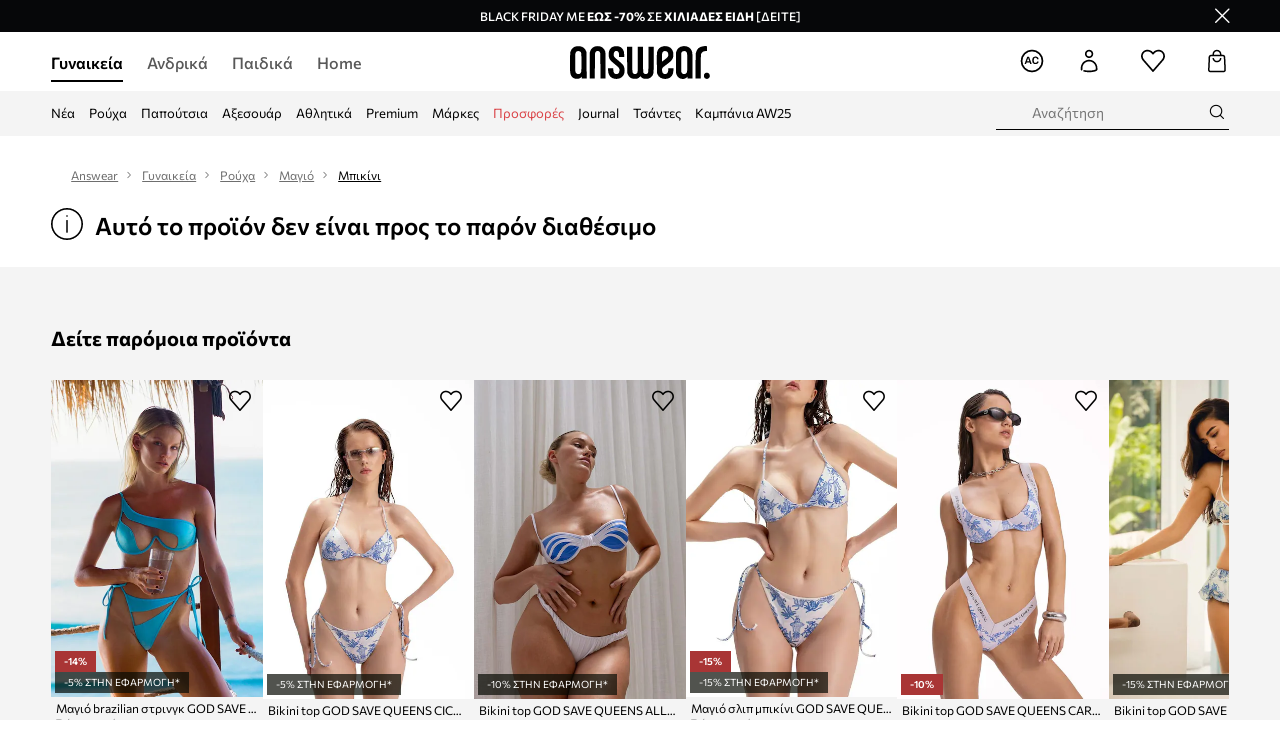

--- FILE ---
content_type: text/html; charset=utf-8
request_url: https://answear.gr/p/magio-brazilian-stringk-god-save-queens-carrara-bottom-gsq-68-221-1134248
body_size: 85270
content:
<!DOCTYPE html><html lang="el"><style type="text/css" data-used-styles="_unmatched">main { position: relative;background: #fff;padding: 30px 0;min-height: 60vh;margin: 0 auto; }@media (min-width: 48rem) {main { min-height: 100%; }}main:empty { min-height: 100vh; }@-webkit-keyframes clockwise {
  0% {
    -webkit-transform: rotate(0deg);
            transform: rotate(0deg); }
  100% {
    -webkit-transform: rotate(360deg);
            transform: rotate(360deg); } }@keyframes clockwise {
  0% {
    -webkit-transform: rotate(0deg);
            transform: rotate(0deg); }
  100% {
    -webkit-transform: rotate(360deg);
            transform: rotate(360deg); } }@-webkit-keyframes donut-rotate {
  0% {
    -webkit-transform: rotate(0);
            transform: rotate(0); }
  50% {
    -webkit-transform: rotate(-140deg);
            transform: rotate(-140deg); }
  100% {
    -webkit-transform: rotate(0);
            transform: rotate(0); } }@keyframes donut-rotate {
  0% {
    -webkit-transform: rotate(0);
            transform: rotate(0); }
  50% {
    -webkit-transform: rotate(-140deg);
            transform: rotate(-140deg); }
  100% {
    -webkit-transform: rotate(0);
            transform: rotate(0); } }@keyframes MobileAppPromotionWidget__fadeIn__wpIFZ{from{opacity:0;transform:translateY(10px)}to{opacity:1;transform:translateY(0)}}@keyframes Router__loading__h9ThG{to{opacity:0}}@keyframes Router__loadingTopBar__diOn7{to{width:100vw}}@keyframes NewLoader__rotation__2nGha{0%{transform:rotate(0deg)}100%{transform:rotate(360deg)}}@-moz-document url-prefix(){.FullCart__backBox__w8XCF:before{display:inline-block}}h1,h2,h3 { font-weight: 600;color: #000; }h1 { font-size: 1.25rem; }@media (min-width: 75rem) {h1 { font-size: 1.5rem; }}h2 { font-size: 1.125rem; }@media (min-width: 75rem) {h2 { font-size: 1.25rem; }}h3 { font-size: 1.125rem; }@media (min-width: 75rem) {h3 { font-size: 1.25rem; }}h4,h5,h6 { margin: 0;font-weight: 600; }h4 { font-size: 1rem;color: #000; }@media (min-width: 75rem) {h4 { font-size: 1.125rem; }}h5 { font-size: .875rem;color: #000; }@media (min-width: 75rem) {h5 { font-size: 1rem; }}h6 { font-size: .875rem;color: #000; }@keyframes BannerAreaSlider__progressBar__npSIo{0%{width:0}25%{width:25%}50%{width:50%}75%{width:75%}100%{width:100%}}@keyframes CookiesConsentPopUp__cookie-fade-in__4KGhp{from{transform:translateY(100%)}to{transform:translateY(0)}}@-moz-document url-prefix(){.FullCart__backBox__emCLZ:before{display:inline-block}}@keyframes PageRowsTemplate__progressBar__eL6nD{0%{width:0}25%{width:25%}50%{width:50%}75%{width:75%}100%{width:100%}}@keyframes PageRowsTemplate__progressBar__eL6nD{0%{width:0}25%{width:25%}50%{width:50%}75%{width:75%}100%{width:100%}}</style><head><meta charSet="utf-8"/><meta name="viewport" content="width=device-width, initial-scale=1, shrink-to-fit=no"/><link rel="preload" as="image" href="https://cdn.ans-media.com/assets/front/multi/static/images/logoAnswear.svg?v=2" crossorigin=""/><meta property="al:web:should_fallback" content="false"/><meta property="al:android:package" content="com.answear.app.new"/><meta property="al:android:app_name" content="Answear"/><meta property="al:ios:url" content="answear://applinks"/><meta property="al:ios:app_store_id" content="1500890927"/><meta property="al:ios:app_name" content="Answear"/><meta property="og:type" content="website"/><link rel="apple-touch-icon" sizes="57x57" href="/ans/apple-icon-57x57.png"/><link rel="apple-touch-icon" sizes="60x60" href="/ans/apple-icon-60x60.png"/><link rel="apple-touch-icon" sizes="72x72" href="/ans/apple-icon-72x72.png"/><link rel="apple-touch-icon" sizes="76x76" href="/ans/apple-icon-76x76.png"/><link rel="apple-touch-icon" sizes="114x114" href="/ans/apple-icon-114x114.png"/><link rel="apple-touch-icon" sizes="120x120" href="/ans/apple-icon-120x120.png"/><link rel="apple-touch-icon" sizes="144x144" href="/ans/apple-icon-144x144.png"/><link rel="apple-touch-icon" sizes="152x152" href="/ans/apple-icon-152x152.png"/><link rel="apple-touch-icon" sizes="180x180" href="/ans/apple-icon-180x180.png"/><link rel="icon" type="image/png" sizes="192x192" href="/ans/android-icon-192x192.png"/><link rel="icon" type="image/png" sizes="32x32" href="/ans/favicon-32x32.png"/><link rel="icon" type="image/png" sizes="96x96" href="/ans/favicon-96x96.png"/><link rel="icon" type="image/png" sizes="16x16" href="/ans/favicon-16x16.png"/><link rel="manifest" href="/ans/manifest.json"/><meta name="msapplication-TileColor" content="#ffffff"/><meta name="msapplication-TileImage" content="/ans/ms-icon-144x144.png"/><meta name="theme-color" content="#ffffff"/><link rel="preconnect" href="https://answear.gr" crossorigin="anonymous"/><link rel="preconnect" href="https://img2.ans-media.com" crossorigin="use-credentials"/><link rel="preconnect" href="https://www.googletagmanager.com"/><link rel="preconnect" href="https://analytics.answear.gr"/><link rel="preconnect" href="https://cdn.luigisbox.net"/><meta name="google-site-verification" content="1kki7zlR7sM0p7lcvVN0JuM1cuwIj9B-X4UHV-S29MQ"/><title>Μαγιό brazilian στρινγκ GOD SAVE QUEENS CARRARA BOTTOM GSQ-68-221 | Answear.gr</title><meta property="og:title" content="Μαγιό brazilian στρινγκ GOD SAVE QUEENS CARRARA BOTTOM GSQ-68-221 | Answear.gr"/><meta name="description" content="Μαγιό brazilian στρινγκ GOD SAVE QUEENS CARRARA BOTTOM GSQ-68-221 στο Answear.gr | Δωρεάν παράδοση/επιστροφή άνω των 60€ | 10% επιστροφή για 100 ημέρες με το Answear Club."/><meta name="robots" content="all"/><meta property="og:image" content="https://img2.ans-media.com/i/542x813/AW24-BID0IY-50X_F1.jpg?v=1717675699"/><base href="https://answear.gr"/><script>window.config = {"ENABLE_COMPILER":false,"APP_VERSION":"16.16.5","APP_NAME":"front-ans","LOCALE":"el_GR","SHOP_ID":"GR","BASENAME":"","OTHER_SUPPORTED_LOCALES":"{\"locales\": []}","IMG_APP_URL":"https://img2.ans-media.com","VIDEO_APP_URL":"https://img2.ans-media.com","STORAGE_APP_URL":"https://cdn.ans-media.com/assets/front","API_URL":"https://answear.gr","GTM_ID":"GTM-5DVT3PF","GTM_SRC":"https://analytics.answear.gr","HEUREKA_BADGE_ENABLED":false,"HEUREKA_SCRIPT_ENABLED":false,"ADDITIONAL_INFO_ON_PRODUCT_CARD_ENABLED":false,"ACCOUNT_DELIVERY_ADDRESSES_ENABLED":true,"INTERNAL_SIMILAR_PRODUCTS_ENABLED":true,"AVAILABLE_MARKET_LANGUAGES":"[{\"id\":1,\"lang\":\"bg_BG\",\"label\":\"BG\",\"url\":\"https://answear.bg/\"},{\"id\":2,\"lang\":\"el_CY\",\"label\":\"CY\",\"url\":\"https://answear.com.cy/\"},{\"id\":3,\"lang\":\"cs_CZ\",\"label\":\"CZ\",\"url\":\"https://answear.cz/\"},{\"id\":4,\"lang\":\"el_GR\",\"label\":\"GR\",\"url\":\"https://answear.gr/\"},{\"id\":5,\"lang\":\"hr_HR\",\"label\":\"HR\",\"url\":\"https://answear.hr/\"},{\"id\":6,\"lang\":\"hu_HU\",\"label\":\"HU\",\"url\":\"https://answear.hu/\"},{\"id\":7,\"lang\":\"it_IT\",\"label\":\"IT\",\"url\":\"https://answear.it/\"},{\"id\":8,\"lang\":\"pl_PL\",\"label\":\"PL\",\"url\":\"https://answear.com/\"},{\"id\":9,\"lang\":\"ro_RO\",\"label\":\"RO\",\"url\":\"https://answear.ro/\"},{\"id\":10,\"lang\":\"sl_SI\",\"label\":\"SI\",\"url\":\"https://answear.si/\"},{\"id\":11,\"lang\":\"sk_SK\",\"label\":\"SK\",\"url\":\"https://answear.sk/\"},{\"id\":12,\"lang\":\"uk_UA\",\"label\":\"UA\",\"url\":\"https://answear.ua/\"},{\"id\":13,\"lang\":\"ru_UA\",\"label\":\"UA(RU)\",\"url\":\"https://answear.ua/ru\"}]","PROGRESS_BAR_INDICATOR_ENABLED":true,"AC_HISTORY_ENABLED":true,"AC_ENABLED":true,"LUIGIS_SCRIPT_ENABLED":true,"SHOW_DUTY_INFO":false,"SHOW_PRODUCT_CARD_DETAILS_ATTRIBUTES":false,"MPULSE_SCRIPT_API_KEY":"","MPULSE_DATALAYER_ENABLED":true,"LUIGIS_TRACKER_ID":"{\"el_GR\": \"104894-247999\"}","TRUST_MATE_SCRIPT_ID":"{\"el_GR\": \"33e36249-bd78-4ee6-9673-208b48d5d47e\"}","OMIT_LANGUAGES":"[]","ANIMATED_LOGO":false,"LOGO_URL":"/","SITEMAP_LINK_ENABLED":true,"OUTFITS_ENABLED":true,"EXTRA_META_TAG":true,"NEWSLETTER_POPUP_MIN_ROUTES_VISITED":2,"SALOON_LOCALIZATION_ENABLED":true,"SALOON_AVAILABILITY_CHECKER_ENABLED":false,"COOKIES_MANDATORY_BUTTON_ON_POPUP_ENABLED":true,"APP_WIDGET_ENABLED":true,"INSIGHT_APP_SEC_VALIDATION_CONTENT":"","SEND_ADDITIONAL_X_JWT_TOKEN":false,"ONE_PAGE_CHECKOUT_COUNTRY_SELECT_ENABLED":false,"ACCOUNT_QR_CODE_ENABLED":false,"IS_IMAGE_SUFFIX_DISABLED":true,"PRICE_GUIDE_LINK_ENABLED":false,"BRAZE_API_KEY":"a49ff0fd-93c9-48c5-a0e1-2b7bba395185","BRAZE_BASE_URL":"sdk.fra-02.braze.eu","BRAZE_CONTENT_CARDS_ENABLED":true,"CHATBOT_DIXA_MESSENGER_TOKEN":"b79524d7e65a4a06bc421a426234a397","CI":false,"NODE_ENV":"production","NODE_PATH":"","PUBLIC_URL":"","ASSETS_URL":"https://cdn.ans-media.com/assets/front/multi","ENABLE_TEST_UTILS":true,"REMOVE_SOURCEMAPS_AFTER_BUILD":false,"GENERATE_SOURCEMAP":false,"BUILD_SPEED_MEASURE_SSR":false,"BUILD_SPEED_MEASURE_CLIENT":false,"NEW_WEBPACK_LOADERS":false,"ENVIRONMENT":"production","SENTRY_ENABLED":true,"SENTRY_DSN":"https://13977845708ab41dd48a1a6388cd82e6@sentry.softwear.co/3","SENTRY_SSR_DNS":"https://13977845708ab41dd48a1a6388cd82e6@sentry.softwear.co/3","SENTRY_PERFORMANCE_ENABLED":false,"SENTRY_CLIENT_SAMPLE_RATE":"1","SENTRY_SERVER_SAMPLE_RATE":"1","SENTRY_PERFORMANCE_SAMPLE_RATE":"0.01","SENTRY_REPLAY_ENABLED":false,"SENTRY_REPLAY_SAMPLE_RATE":0,"SENTRY_REPLAY_ERROR_SAMPLE_RATE":1,"SENTRY_SERVER_PROFILING_SAMPLE_RATE":0.1,"SENTRY_SERVER_JS_PROFILING_ENABLED":false,"SENTRY_BROWSER_PROFILING_ENABLED":false,"SENTRY_BROWSER_PROFILING_SAMPLE_RATE":0.1,"SENTRY_SOURCEMAPS_AUTH_TOKEN":"","SENTRY_TESTS_URLS_ENABLED":false,"SSR_REQUEST_THROTTLE_MIN":"0.2","SSR_QUEUE_LIMIT":"12","SSR_MEM_CLEAN_TIME":"10000","SSR_HTTP_TIMEOUT":"7000","SSR_FETCH_ASYNC_TIMEOUT":"9000","SSR_EXPRESS_TIMEOUT":"10000","SSR_FILTER_CONSOLE":false,"SSR_SKIP_RENDERING_RESTRICTED_PAGES":true,"SSR_RELOAD_BUNDLES_ON_REQUEST":false,"SSR_ENABLE_COMPRESSION":false,"SSR_HTTP_ERROR_CODE":500,"SSR_API_PROXY_URL":"","SSR_SIMPLE_LOGGER":false,"SSR_DISABLE_ADDITIONAL_CATEGORIES_RENDER_FOR_CRAWLER":false,"SSR_CACHE_HEADERS":false,"LUIGIS_WISHLIST_RECOMMENDATION_TYPE":"NONE","LUIGIS_CART_RECOMMENDATION_TYPE":"basket","LUIGIS_PRODUCT_PAGE_RECOMMENDATION_TYPE":"last_seen","LUIGIS_RECOMMENDATION_USER_GROUP_TYPE":"employeeEcom","LUIGIS_RECOMMENDATION_USER_GROUP_TYPES":"[]","LUIGIS_RECOMMENDATION_CLIPBOARD_BOTTOM_POSITION":false,"BUNDLE_ANALYZER_ENABLED":false,"WDYR_ENABLED":false,"SSR_LOG_REQUESTS":false,"SSR_SERVER_STATIC_FILES":false,"REPORT_WEB_VITALS":false,"CWV_REPORTER_URL":"","CWV_REPORTER_SECRET":"","CWV_REPORTER_MIN_CLS":0.03,"OSM_DEFAULT_LOCATION_LAT":"37.983810","OSM_DEFAULT_LOCATION_LONG":"23.727539","OSM_DEFAULT_ZOOM":"13","OSM_MIN_ZOOM":3,"OSM_SEARCH_LANG":"GR","OSM_MEDICINE_PICKUP_POINT_DEFAULT_ZOOM":11,"RECAPTCHA_KEY":"6LdcI8QlAAAAAHgKSqSi9VsXczBcKr5E-E_GMET-","ENABLED_REDUX_DEVTOOLS":false,"TRACKING_IMAGE_ENABLED":false,"DISABLE_AXIOS_CACHE_FOR_ACCEPTANCE_TESTS":false,"TANSTACK_QUERY_DEVTOOLS_ENABLED":false,"GOOGLE_PLAY_FOOTER_URL":"https://play.google.com/store/apps/details?id=com.answear.app.new&referrer=utm_source%3Dgr_www%26utm_medium%3Dfooter%26anid%3Dadmob","GOOGLE_PLAY_MOBILE_WIDGET_URL":"https://play.google.com/store/apps/details?id=com.answear.app.new&referrer=utm_source%3Dgr_www%26utm_medium%3Dheader%26anid%3Dadmob","APP_STORE_FOOTER_URL":"https://apps.apple.com/us/app/answear-fashion-store/id1500890927","APP_STORE_MOBILE_WIDGET_URL":"https://apps.apple.com/us/app/answear-fashion-store/id1500890927","MED_GOOGLE_PLAY_FOOTER_URL":"","MED_APP_STORE_FOOTER_URL":"","MOBILE_APP_PROMOTION_WIDGET_URL":"","REFRESH_COOKIES_CONSENT_DATE":"","PAYMENT_ENV":"PRODUCTION","APPLE_PAY_MERCHANT_ID":"","GOOGLE_PAY_MERCHANT_ID":"BCR2DN4TY3QPXB26","EXCHANGE_CURRENCY":"","EXCHANGE_CURRENCY_LABEL":"","ANS_API_PATTERN":"","MED_API_PATTERN":"","PRM_API_PATTERN":"","RLS_API_PATTERN":"","LOCAL_DEVELOPMENT":false,"LANG":"el_GR"}</script><style>@font-face {
    font-family: 'Commissioner';
    font-style: normal;
    font-weight: 700;
    font-display: swap;
    src: url('https://cdn.ans-media.com/assets/front/fonts/Commissioner-Bold.woff2') format('woff2');
}
@font-face {
    font-family: 'Commissioner';
    font-style: normal;
    font-weight: 600;
    font-display: swap;
    src: url('https://cdn.ans-media.com/assets/front/fonts/Commissioner-SemiBold.woff2') format('woff2');
}
@font-face {
    font-family: 'Commissioner';
    font-style: normal;
    font-weight: 500;
    font-display: swap;
    src: url('https://cdn.ans-media.com/assets/front/fonts/Commissioner-Medium.woff2') format('woff2');
}
@font-face {
    font-family: 'Commissioner';
    font-style: normal;
    font-weight: 400;
    font-display: swap;
    src: url('https://cdn.ans-media.com/assets/front/fonts/Commissioner-Regular.woff2') format('woff2');
}</style><script type="text/javascript">
    if ('serviceWorker' in navigator) {
      navigator.serviceWorker.register('/service-worker.js');
    }
  </script><link as="style" rel="stylesheet" href="https://cdn.ans-media.com/assets/front/multi/static/css/answear-16.16.5-v3.css" integrity="sha256-KwbbUQyFwZeHR5DWkExtgw1FHZk9O5JdIHTM4v8BwmY= sha384-W/W0GkvbTw+r5S2P+92vYdq5czICv3uEQlo3qM2zR/B4VVSagC8yYIVYh4FVq/y+ sha512-4j311qGrRxrglomiVnLrVoxCk7nhBwPxUS9nAdClvWExeXd+KevyNDlZHYScqqE97JqBe52Um5iFihrFjQNwEQ==" crossorigin="anonymous"/><style type="text/css" data-used-styles="44479.2fb6c48c553f25c15a94-v3.css,64366.990a039ccb8fbcf73650-v3.css,PromotionTopBar.5185bc3044192cbf62af-v3.css">.TopBarStyles__topBar__b7R2H { background: #000;height: 44px; }@media (min-width: 75rem) {.TopBarStyles__topBar__b7R2H { height: 32px; }}.TopBarStyles__topBarLabel__WakEI { font-size: .75rem;font-weight: 400;color: #fff;line-height: 1.25rem; }@media (min-width: 75rem) {.TopBarStyles__topBarLabel__WakEI { font-size: .6875rem; }.TopBarStyles__topBarItem__qMbUX { margin: 0 32px; }}.TopBarStyles__promotionWrapper__sBpgp { height: 44px; }@media (min-width: 75rem) {.TopBarStyles__promotionWrapper__sBpgp { height: 32px; }}.TopBarStyles__promotionTitle__bPrif { font-size: .6875rem;font-weight: 500; }@media (min-width: 75rem) {.TopBarStyles__promotionTitle__bPrif { font-size: .75rem; }}.Topbar__topBar__YRE7F { display: flex;position: relative;justify-content: center;align-self: center;align-items: center; }.Topbar__topBarContent__0tL7K { display: flex;flex-direction: row;align-items: center;justify-content: center;width: 100%;padding: 6px 15px; }@media (min-width: 75rem) {.Topbar__topBarContent__0tL7K { padding: 0 15px; }}.Topbar__topBarContentItem__OqRql { display: flex;flex-direction: row;justify-content: center;align-items: center;transition: none;text-decoration: none; }.Topbar__topBarContentItem__OqRql:first-child { justify-content: flex-start; }.Topbar__topBarContentItem__OqRql:last-child { justify-content: flex-end; }.PromotionTopBar__promotion__CO\+wd { position: absolute;width: 100%;top: 0; }.PromotionTopBar__promotionWrapper__stz5Z { position: relative;display: flex; }.PromotionTopBar__promotionTitle__4oskB { line-height: 1.25rem;display: flex;flex: 1;justify-content: flex-start;align-items: center; }.PromotionTopBar__promotionTitle__4oskB a { text-decoration: none; }@media (min-width: 75rem) {.PromotionTopBar__promotionTitle__4oskB { justify-content: center; }}</style><script>window.__PRELOADED_STATE__ = {"appConfig":{"mobile":{"isInMobileView":false,"isInTabletView":false,"isMobileDevice":false,"isAndroidDevice":false,"isIOSDevice":false},"layoutConfig":{"layoutType":1},"seo":{"title":"Μαγιό brazilian στρινγκ GOD SAVE QUEENS CARRARA BOTTOM GSQ-68-221 | Answear.gr","description":"Μαγιό brazilian στρινγκ GOD SAVE QUEENS CARRARA BOTTOM GSQ-68-221 στο Answear.gr | Δωρεάν παράδοση/επιστροφή άνω των 60€ | 10% επιστροφή για 100 ημέρες με το Answear Club.","noindex":false,"header":null,"ogImage":"https://img2.ans-media.com/i/542x813/AW24-BID0IY-50X_F1.jpg?v=1717675699"},"topBanner":{"isVisible":false},"customNotifications":{"main_product_list":[],"cart":[{"title":"BLACK FRIDAY ΕΩΣ -70% ΚΙ ΕΠΙΠΛΕΟΝ ΕΚΠΤΩΣΗ ΣΤΗΝ ΕΦΑΡΜΟΓΗ  [ΔΕΙΤΕ]","background":"#ffcd00","url":"https://answear.gr/s/black-friday","urlTargetBlank":true}],"contact_site":[],"help_site":[],"login_checkout":[],"login_account":[]},"appSetup":{"appSetupCompleted":true,"isCrawlerBot":true,"hasAcceptedAllCookies":false,"hasCookiePopUpOpened":false,"shouldShowCookieBar":false,"appLocationOrigin":"https://answear.gr","appLocationPathname":"/p/magio-brazilian-stringk-god-save-queens-carrara-bottom-gsq-68-221-1134248","appLocationQueryParams":{},"selectedHomepage":"female","shouldShowAppWidget":true,"shouldShowPromotionBar":true,"rehydrated":false},"appUserAgent":{"isSafariBrowser":false},"responseState":{"isResponseSuccess":true,"serverHttpStatus":null,"redirectUrl":null},"global":{"scrolledBottom":false,"themeName":null}},"products":{"ware":{"list":[],"filters":[],"pagingInit":false,"isLoading":false,"isSingleColumnView":false,"searchPerformed":false,"totalCount":0,"areFavouritesProcessing":false,"pseudocategory":null,"seoCmsPage":null,"popularBrands":null,"productBrand":null,"numberOfItem":12,"seoMetaTags":{},"subcategoriesTree":null,"selectedCategoriesNames":[],"isProductListEmpty":false,"isPresalePseudo":false},"paging":{"reload":false,"category":"","page":1,"productsPerPage":80,"sort":"popularity","queryString":"","sortingProperties":[],"filters":{}}},"auth":{"isAuthenticated":null,"isRegistering":false},"favourites":{"ware":{"count":0,"isProcessing":false}},"formSchemas":{"dynamicForms":{"loadingSchemas":[],"schemas":{"NEWSLETTER":{"optionalSchemaDefinitions":{},"formSchema":[{"name":"email","title":"Ηλεκτρονική διεύθυνση","fieldType":"string","type":"email","valueProperty":{"maxlength":69},"validationProperties":{"isRequired":true,"maxLength":69,"regexpEmail":{}}},{"name":"source","title":"source","fieldType":"string","type":"hidden","validationProperties":{"isRequired":true}},{"name":"gender","title":"gender","fieldType":"string","type":"hidden","validationProperties":{"isRequired":false}}],"optionalSchemaProperties":{}}},"regions":{"region":"","hasRegionChanged":false}},"invalidForms":{"invalidFormData":null,"invalidFormDataState":"initial"}},"notifications":{"ware":{"items":[]}},"dataLayer":{"userDetails":{"userType":""},"clipboardDataLayer":{"favouritesId":[],"isLoading":false},"pageRowsDataLayer":{"pageRowsItems":[],"sliderProducts":[],"extendedSliderProducts":[]},"productsDataLayer":{"products":[],"categories":{"pageCategory1":"","pageCategory2":"","pageCategory3":"","pageCategory4":"","pageCategory5":""},"pageType":""},"ssrDataLayer":{"dataLayersToSend":[]}}}; window.__PRELOADED_PROMISES__ = {"cache-front-ans-GR-3.25/config-el_GR:-:-":{"internal":{"giftCardEnabled":true,"investorClubEnabled":false,"referralProgramEnabled":false,"purchaseForRegisteredOnlyEnabled":true,"purchaseReturnEnabled":true,"buyTheLookEnabled":true,"productRatingEnabled":true},"integration":{"brazeEnabled":true,"luigisBoxEnabled":true,"luigisBoxRecommendationsEnabled":true},"minimalPrice":{"show":true,"showPercentageAndPriceColor":true,"displayType":"full"},"checkout":{"hasAbroadDelivery":false,"invoiceEnabled":false,"salesDocumentEnabled":false,"discountsOnInvoiceEnabled":true},"signIn":{"facebook":"2054543361437868","appleId":"pl.answear.app","google":"203397110469-17gtasq4k0p1r6dao05uf9j8vmhs1qtb.apps.googleusercontent.com"},"premiumProgram":{"silver":{"threshold":240,"discount":"10%"},"gold":{"threshold":1200,"discount":"15%"},"platinum":{"threshold":2400,"discount":"20%"}},"success":true,"status":200},"cache-front-ans-GR-3.25/menu-desktop-el_GR:-:-":{"data":[{"label":"Γυναικεία","type":"baseItem","frontId":"FEMALE","options":{"urlType":"mainPageFemale"},"items":[{"label":"Νέα","type":"baseItem","frontId":"NEWIN","options":{"urlType":"newInFemale","dedicatedLink":"https://answear.gr/s/nea-menu/gunaikeia"},"items":[]},{"label":"Εκπτώσεις","type":"baseItem","frontId":"PROMOTION","options":{"urlType":"mainPageFemale","showOnlyOnMobile":true},"items":[]},{"label":"Ρούχα","slug":"gunaikeia/rouha","frontId":"CLOTHES","id":8,"type":"categoryItem","options":[],"items":[{"label":"Κατηγορίες","type":"categoryRoot","options":[],"items":[{"label":"Εσώρουχα","slug":"gunaikeia/rouha/esorouha","id":61,"type":"categoryItem","options":[],"items":[]},{"label":"Κάλτσες","slug":"gunaikeia/rouha/kaltses","id":609,"type":"categoryItem","options":[],"items":[]},{"label":"Ισοθερμικά εσώρουχα","slug":"gunaikeia/rouha/isothermika-esorouha","id":1022,"type":"categoryItem","options":[],"items":[]},{"label":"Μαγιό","slug":"gunaikeia/rouha/magio","id":359,"type":"categoryItem","options":[],"items":[]},{"label":"Μπλούζες και πουκάμισα","slug":"gunaikeia/rouha/mplouzes-kai-poukamisa","id":611,"type":"categoryItem","options":[],"items":[]},{"label":"Μπουφάν","slug":"gunaikeia/rouha/mpouphan","id":30,"type":"categoryItem","options":[],"items":[]},{"label":"Ολόσωμες φόρμες","slug":"gunaikeia/rouha/olosomes-phormes","id":42,"type":"categoryItem","options":[],"items":[]},{"label":"Παντελόνια και κολάν","slug":"gunaikeia/rouha/pantelonia-kai-kolan","id":397,"type":"categoryItem","options":[],"items":[]},{"label":"Πουλόβερ","slug":"gunaikeia/rouha/poulober","id":44,"type":"categoryItem","options":[],"items":[]},{"label":"Σακάκια και γιλέκα","slug":"gunaikeia/rouha/sakakia-kai-gileka","id":548,"type":"categoryItem","options":[],"items":[]},{"label":"Σετ και φόρμες","slug":"gunaikeia/rouha/set-kai-phormes","id":487,"type":"categoryItem","options":[],"items":[]},{"label":"Σορτς","slug":"gunaikeia/rouha/sorts","id":559,"type":"categoryItem","options":[],"items":[]},{"label":"Τζιν","slug":"gunaikeia/rouha/tzin","id":19,"type":"categoryItem","options":[],"items":[]},{"label":"Τοπ και μπλουζάκια","slug":"gunaikeia/rouha/top-kai-mplouzakia","id":372,"type":"categoryItem","options":[],"items":[]},{"label":"Φορέματα","slug":"gunaikeia/rouha/phoremata","id":582,"type":"categoryItem","options":[],"items":[]},{"label":"Παλτό","slug":"gunaikeia/rouha/palto","id":1216,"type":"categoryItem","options":[],"items":[]},{"label":"Φούστες","slug":"gunaikeia/rouha/phoustes","id":556,"type":"categoryItem","options":[],"items":[]},{"label":"Φούτερ","slug":"gunaikeia/rouha/phouter","id":9,"type":"categoryItem","options":[],"items":[]},{"label":"Φροντίδα ρούχων","slug":"gunaikeia/rouha/phrontida-rouhon","id":1295,"type":"categoryItem","options":[],"items":[]},{"label":"Προβολή όλων","slug":"gunaikeia/rouha","id":8,"type":"categoryItem","options":{"isViewAllLink":true},"items":[]}]},{"label":"Προτεινόμενα","type":"recommendedSectionItem","options":[],"items":[{"label":"adidas Μπουφάν","url":"https://answear.gr/m/adidas/gunaikeia/rouha/mpouphan-kai-palta","type":"rawUrlItem","options":{"targetBlank":false},"items":[]},{"label":"Napapijri Μπουφάν","url":"https://answear.gr/m/napapijri/gunaikeia/rouha/mpouphan-kai-palta","type":"rawUrlItem","options":{"targetBlank":false},"items":[]},{"label":"Calvin Klein Μαγιό","url":"https://answear.gr/m/calvin-klein/gunaikeia/rouha/magio","type":"rawUrlItem","options":{"targetBlank":false},"items":[]}]},{"label":"","type":"bannerSectionItem","options":[],"items":[{"label":".","url":"https://answear.gr/m/calvin-klein/gunaikeia","imagePath":"https://img2.ans-media.com/gr/cms/menu-picture/71-68f21717ccaed4.19314740","type":"bannerItem","options":{"targetBlank":false,"linkColor":"#ffffff","sponsored":null},"items":[]},{"label":"ΠΑΝΩΦΟΡΙΑ","url":"https://answear.gr/k/gunaikeia/rouha/mpouphan","imagePath":"https://img2.ans-media.com/gr/cms/menu-picture/59-68d24d684ad1f2.14003068","type":"bannerItem","options":{"targetBlank":true,"linkColor":"#ffffff","sponsored":null},"items":[]}]}]},{"label":"Παπούτσια","slug":"gunaikeia/papoutsia","frontId":"SHOES","id":85,"type":"categoryItem","options":[],"items":[{"label":"Κατηγορίες","type":"categoryRoot","options":[],"items":[{"label":"Αξεσουάρ και φροντίδα","slug":"gunaikeia/papoutsia/axesouar-kai-phrontida","id":541,"type":"categoryItem","options":[],"items":[]},{"label":"Γαλότσες","slug":"gunaikeia/papoutsia/galotses","id":144,"type":"categoryItem","options":[],"items":[]},{"label":"Εσπαντρίγιες","slug":"gunaikeia/papoutsia/espantrigies","id":118,"type":"categoryItem","options":[],"items":[]},{"label":"Παπούτσια πεζοπορίας","slug":"gunaikeia/papoutsia/papoutsia-pezoporias","id":185,"type":"categoryItem","options":[],"items":[]},{"label":"Casual και μοκασίνια","slug":"gunaikeia/papoutsia/casual-kai-mokasinia","id":93,"type":"categoryItem","options":[],"items":[]},{"label":"Μπαλαρίνες","slug":"gunaikeia/papoutsia/mpalarines","id":99,"type":"categoryItem","options":[],"items":[]},{"label":"Μποτάκια","slug":"gunaikeia/papoutsia/mpotakia","id":86,"type":"categoryItem","options":[],"items":[]},{"label":"Μπότες χιονιού","slug":"gunaikeia/papoutsia/mpotes-hioniou","id":546,"type":"categoryItem","options":[],"items":[]},{"label":"Πάνινα","slug":"gunaikeia/papoutsia/panina","id":95,"type":"categoryItem","options":[],"items":[]},{"label":"Παντόφλες","slug":"gunaikeia/papoutsia/pantophles","id":311,"type":"categoryItem","options":[],"items":[]},{"label":"Σαγιονάρες και σανδάλια","slug":"gunaikeia/papoutsia/sagionares-kai-sandalia","id":102,"type":"categoryItem","options":[],"items":[]},{"label":"Τακούνια","slug":"gunaikeia/papoutsia/takounia","id":116,"type":"categoryItem","options":[],"items":[]},{"label":"Μπότες","slug":"gunaikeia/papoutsia/mpotes","id":1220,"type":"categoryItem","options":[],"items":[]},{"label":"Sneakers","slug":"gunaikeia/papoutsia/sneakers","id":1365,"type":"categoryItem","options":[],"items":[]},{"label":"Αθλητικά","slug":"gunaikeia/papoutsia/athlitika","id":1367,"type":"categoryItem","options":[],"items":[]},{"label":"Προβολή όλων","slug":"gunaikeia/papoutsia","id":85,"type":"categoryItem","options":{"isViewAllLink":true},"items":[]}]},{"label":"Προτεινόμενα","type":"recommendedSectionItem","options":[],"items":[{"label":"adidas Παπουτσια","url":"https://answear.gr/m/adidas/gunaikeia/papoutsia","type":"rawUrlItem","options":{"targetBlank":false},"items":[]},{"label":"Under Armour Παπουτσια","url":"https://answear.gr/m/under-armour/gunaikeia/papoutsia","type":"rawUrlItem","options":{"targetBlank":false},"items":[]}]},{"label":"","type":"bannerSectionItem","options":[],"items":[{"label":".","url":"https://answear.gr/m/altercore/gunaikeia","imagePath":"https://img2.ans-media.com/gr/cms/menu-picture/67-68f2178a1be6f0.94352878","type":"bannerItem","options":{"targetBlank":false,"linkColor":"#ffffff","sponsored":null},"items":[]},{"label":".","url":"https://answear.gr/m/emu-australia/gunaikeia","imagePath":"https://img2.ans-media.com/gr/cms/menu-picture/20-68f217a07af655.51544052","type":"bannerItem","options":{"targetBlank":true,"linkColor":"#eeeeee","sponsored":null},"items":[]}]}]},{"label":"Αξεσουάρ","slug":"gunaikeia/axesouar","frontId":"ACCESSORIES","id":3,"type":"categoryItem","options":[],"items":[{"label":"Κατηγορίες","type":"categoryRoot","options":[],"items":[{"label":"Αθλητικός εξοπλισμός","slug":"gunaikeia/axesouar/athlitikos-exoplismos","id":1016,"type":"categoryItem","options":[],"items":[]},{"label":"Αξεσουάρ κολύμβησης","slug":"gunaikeia/axesouar/axesouar-kolumbisis","id":404,"type":"categoryItem","options":[],"items":[]},{"label":"Γάντια","slug":"gunaikeia/axesouar/gantia","id":76,"type":"categoryItem","options":[],"items":[]},{"label":"Γυαλιά","slug":"gunaikeia/axesouar/gualia","id":69,"type":"categoryItem","options":[],"items":[]},{"label":"Ζώνες","slug":"gunaikeia/axesouar/zones","id":34,"type":"categoryItem","options":[],"items":[]},{"label":"Θήκες για γυναίκες","slug":"gunaikeia/axesouar/thikes-gia-gunaikes","id":428,"type":"categoryItem","options":[],"items":[]},{"label":"Κασκόλ και φουλάρια","slug":"gunaikeia/axesouar/kaskol-kai-phoularia","id":17,"type":"categoryItem","options":[],"items":[]},{"label":"Κοσμήματα","slug":"gunaikeia/axesouar/kosmimata","id":6,"type":"categoryItem","options":[],"items":[]},{"label":"Μάσκες","slug":"gunaikeia/axesouar/maskes","id":603,"type":"categoryItem","options":[],"items":[]},{"label":"Μπουκάλια και θερμός","slug":"gunaikeia/axesouar/mpoukalia-kai-thermos","id":656,"type":"categoryItem","options":[],"items":[]},{"label":"Ομπρέλες","slug":"gunaikeia/axesouar/ompreles","id":192,"type":"categoryItem","options":[],"items":[]},{"label":"Πορτοφόλια","slug":"gunaikeia/axesouar/portopholia","id":52,"type":"categoryItem","options":[],"items":[]},{"label":"Ρολόγια","slug":"gunaikeia/axesouar/rologia","id":154,"type":"categoryItem","options":[],"items":[]},{"label":"Σακίδια πλάτης","slug":"gunaikeia/axesouar/sakidia-platis","id":74,"type":"categoryItem","options":[],"items":[]},{"label":"Σκουφιά και καπέλα","slug":"gunaikeia/axesouar/skouphia-kai-kapela","id":28,"type":"categoryItem","options":[],"items":[]},{"label":"Τσάντες","slug":"gunaikeia/axesouar/tsantes","id":4,"type":"categoryItem","options":[],"items":[]},{"label":"Τσάντες και βαλίτσες","slug":"gunaikeia/axesouar/tsantes-kai-balitses","id":121,"type":"categoryItem","options":[],"items":[]},{"label":"Τσάντες καλλυντικών","slug":"gunaikeia/axesouar/tsantes-kalluntikon","id":424,"type":"categoryItem","options":[],"items":[]},{"label":"Υπαίθρια και τουρισμός","slug":"gunaikeia/axesouar/upaithria-kai-tourismos","id":1325,"type":"categoryItem","options":[],"items":[]},{"label":"Προβολή όλων","slug":"gunaikeia/axesouar","id":3,"type":"categoryItem","options":{"isViewAllLink":true},"items":[]}]},{"label":"Προτεινόμενα","type":"recommendedSectionItem","options":[],"items":[{"label":"Pinko Πορτοφόλια","url":"https://answear.gr/m/pinko/gunaikeia/axesouar/portopholia","type":"rawUrlItem","options":{"targetBlank":false},"items":[]},{"label":"Καπέλα Adidas","url":"https://answear.gr/m/adidas/gunaikeia/axesouar/skouphia-kai-kapela","type":"rawUrlItem","options":{"targetBlank":false},"items":[]},{"label":"Tommy Hilfiger Τσάντεσ","url":"https://answear.gr/m/tommy-hilfiger/gunaikeia/axesouar/tsantes","type":"rawUrlItem","options":{"targetBlank":false},"items":[]}]},{"label":"","type":"bannerSectionItem","options":[],"items":[{"label":".","url":"https://answear.gr/m/barbour/gunaikeia","imagePath":"https://img2.ans-media.com/gr/cms/menu-picture/68-68f217cd19df58.22442993","type":"bannerItem","options":{"targetBlank":false,"linkColor":"#eeeeee","sponsored":null},"items":[]},{"label":"ΤΣΑΝΤΕΣ","url":"https://answear.gr/k/gunaikeia/axesouar/tsantes","imagePath":"https://img2.ans-media.com/gr/cms/menu-picture/21-68d24cc69e1441.78487429","type":"bannerItem","options":{"targetBlank":true,"linkColor":"#eeeeee","sponsored":null},"items":[]}]}]},{"label":"Αθλητικά","type":"baseItem","frontId":"SPORT","options":{"urlType":"sportFemale"},"items":[{"label":"Εκπτώσεις","type":"baseItem","frontId":"PROMOTION","options":{"urlType":"sportFemale","showOnlyOnMobile":true},"items":[]},{"label":"Ρούχα","type":"baseItem","options":[],"items":[{"label":"Εσώρουχα","slug":"gunaikeia/rouha/esorouha","id":61,"type":"categoryItem","options":{"isSportLink":true},"items":[]},{"label":"Κάλτσες","slug":"gunaikeia/rouha/kaltses","id":609,"type":"categoryItem","options":{"isSportLink":true},"items":[]},{"label":"Ισοθερμικά εσώρουχα","slug":"gunaikeia/rouha/isothermika-esorouha","id":1022,"type":"categoryItem","options":{"isSportLink":true},"items":[]},{"label":"Μαγιό","slug":"gunaikeia/rouha/magio","id":359,"type":"categoryItem","options":{"isSportLink":true},"items":[]},{"label":"Μπλούζες και πουκάμισα","slug":"gunaikeia/rouha/mplouzes-kai-poukamisa","id":611,"type":"categoryItem","options":{"isSportLink":true},"items":[]},{"label":"Μπουφάν","slug":"gunaikeia/rouha/mpouphan","id":30,"type":"categoryItem","options":{"isSportLink":true},"items":[]},{"label":"Ολόσωμες φόρμες","slug":"gunaikeia/rouha/olosomes-phormes","id":42,"type":"categoryItem","options":{"isSportLink":true},"items":[]},{"label":"Παντελόνια και κολάν","slug":"gunaikeia/rouha/pantelonia-kai-kolan","id":397,"type":"categoryItem","options":{"isSportLink":true},"items":[]},{"label":"Πουλόβερ","slug":"gunaikeia/rouha/poulober","id":44,"type":"categoryItem","options":{"isSportLink":true},"items":[]},{"label":"Σακάκια και γιλέκα","slug":"gunaikeia/rouha/sakakia-kai-gileka","id":548,"type":"categoryItem","options":{"isSportLink":true},"items":[]},{"label":"Σετ και φόρμες","slug":"gunaikeia/rouha/set-kai-phormes","id":487,"type":"categoryItem","options":{"isSportLink":true},"items":[]},{"label":"Σορτς","slug":"gunaikeia/rouha/sorts","id":559,"type":"categoryItem","options":{"isSportLink":true},"items":[]},{"label":"Τζιν","slug":"gunaikeia/rouha/tzin","id":19,"type":"categoryItem","options":{"isSportLink":true},"items":[]},{"label":"Τοπ και μπλουζάκια","slug":"gunaikeia/rouha/top-kai-mplouzakia","id":372,"type":"categoryItem","options":{"isSportLink":true},"items":[]},{"label":"Φορέματα","slug":"gunaikeia/rouha/phoremata","id":582,"type":"categoryItem","options":{"isSportLink":true},"items":[]},{"label":"Παλτό","slug":"gunaikeia/rouha/palto","id":1216,"type":"categoryItem","options":{"isSportLink":true},"items":[]},{"label":"Φούστες","slug":"gunaikeia/rouha/phoustes","id":556,"type":"categoryItem","options":{"isSportLink":true},"items":[]},{"label":"Φούτερ","slug":"gunaikeia/rouha/phouter","id":9,"type":"categoryItem","options":{"isSportLink":true},"items":[]},{"label":"Φροντίδα ρούχων","slug":"gunaikeia/rouha/phrontida-rouhon","id":1295,"type":"categoryItem","options":{"isSportLink":true},"items":[]},{"label":"Προβολή όλων","slug":"gunaikeia/rouha","id":8,"type":"categoryItem","options":{"isSportLink":true,"isViewAllLink":true},"items":[]}]},{"label":"Παπούτσια","type":"baseItem","options":[],"items":[{"label":"Αξεσουάρ και φροντίδα","slug":"gunaikeia/papoutsia/axesouar-kai-phrontida","id":541,"type":"categoryItem","options":{"isSportLink":true},"items":[]},{"label":"Γαλότσες","slug":"gunaikeia/papoutsia/galotses","id":144,"type":"categoryItem","options":{"isSportLink":true},"items":[]},{"label":"Παπούτσια πεζοπορίας","slug":"gunaikeia/papoutsia/papoutsia-pezoporias","id":185,"type":"categoryItem","options":{"isSportLink":true},"items":[]},{"label":"Μπαλαρίνες","slug":"gunaikeia/papoutsia/mpalarines","id":99,"type":"categoryItem","options":{"isSportLink":true},"items":[]},{"label":"Μποτάκια","slug":"gunaikeia/papoutsia/mpotakia","id":86,"type":"categoryItem","options":{"isSportLink":true},"items":[]},{"label":"Μπότες χιονιού","slug":"gunaikeia/papoutsia/mpotes-hioniou","id":546,"type":"categoryItem","options":{"isSportLink":true},"items":[]},{"label":"Πάνινα","slug":"gunaikeia/papoutsia/panina","id":95,"type":"categoryItem","options":{"isSportLink":true},"items":[]},{"label":"Παντόφλες","slug":"gunaikeia/papoutsia/pantophles","id":311,"type":"categoryItem","options":{"isSportLink":true},"items":[]},{"label":"Σαγιονάρες και σανδάλια","slug":"gunaikeia/papoutsia/sagionares-kai-sandalia","id":102,"type":"categoryItem","options":{"isSportLink":true},"items":[]},{"label":"Sneakers","slug":"gunaikeia/papoutsia/sneakers","id":1365,"type":"categoryItem","options":{"isSportLink":true},"items":[]},{"label":"Αθλητικά","slug":"gunaikeia/papoutsia/athlitika","id":1367,"type":"categoryItem","options":{"isSportLink":true},"items":[]},{"label":"Προβολή όλων","slug":"gunaikeia/papoutsia","id":85,"type":"categoryItem","options":{"isSportLink":true,"isViewAllLink":true},"items":[]}]},{"label":"Αξεσουάρ","type":"baseItem","options":[],"items":[{"label":"Αθλητικός εξοπλισμός","slug":"gunaikeia/axesouar/athlitikos-exoplismos","id":1016,"type":"categoryItem","options":{"isSportLink":true},"items":[]},{"label":"Αξεσουάρ κολύμβησης","slug":"gunaikeia/axesouar/axesouar-kolumbisis","id":404,"type":"categoryItem","options":{"isSportLink":true},"items":[]},{"label":"Γάντια","slug":"gunaikeia/axesouar/gantia","id":76,"type":"categoryItem","options":{"isSportLink":true},"items":[]},{"label":"Γυαλιά","slug":"gunaikeia/axesouar/gualia","id":69,"type":"categoryItem","options":{"isSportLink":true},"items":[]},{"label":"Ζώνες","slug":"gunaikeia/axesouar/zones","id":34,"type":"categoryItem","options":{"isSportLink":true},"items":[]},{"label":"Θήκες για γυναίκες","slug":"gunaikeia/axesouar/thikes-gia-gunaikes","id":428,"type":"categoryItem","options":{"isSportLink":true},"items":[]},{"label":"Κασκόλ και φουλάρια","slug":"gunaikeia/axesouar/kaskol-kai-phoularia","id":17,"type":"categoryItem","options":{"isSportLink":true},"items":[]},{"label":"Κοσμήματα","slug":"gunaikeia/axesouar/kosmimata","id":6,"type":"categoryItem","options":{"isSportLink":true},"items":[]},{"label":"Μπουκάλια και θερμός","slug":"gunaikeia/axesouar/mpoukalia-kai-thermos","id":656,"type":"categoryItem","options":{"isSportLink":true},"items":[]},{"label":"Πορτοφόλια","slug":"gunaikeia/axesouar/portopholia","id":52,"type":"categoryItem","options":{"isSportLink":true},"items":[]},{"label":"Σακίδια πλάτης","slug":"gunaikeia/axesouar/sakidia-platis","id":74,"type":"categoryItem","options":{"isSportLink":true},"items":[]},{"label":"Σκουφιά και καπέλα","slug":"gunaikeia/axesouar/skouphia-kai-kapela","id":28,"type":"categoryItem","options":{"isSportLink":true},"items":[]},{"label":"Τσάντες","slug":"gunaikeia/axesouar/tsantes","id":4,"type":"categoryItem","options":{"isSportLink":true},"items":[]},{"label":"Τσάντες και βαλίτσες","slug":"gunaikeia/axesouar/tsantes-kai-balitses","id":121,"type":"categoryItem","options":{"isSportLink":true},"items":[]},{"label":"Τσάντες καλλυντικών","slug":"gunaikeia/axesouar/tsantes-kalluntikon","id":424,"type":"categoryItem","options":{"isSportLink":true},"items":[]},{"label":"Υπαίθρια και τουρισμός","slug":"gunaikeia/axesouar/upaithria-kai-tourismos","id":1325,"type":"categoryItem","options":{"isSportLink":true},"items":[]},{"label":"Προβολή όλων","slug":"gunaikeia/axesouar","id":3,"type":"categoryItem","options":{"isSportLink":true,"isViewAllLink":true},"items":[]}]},{"label":"Προβολή όλων","slug":"gunaikeia","id":2,"type":"categoryItem","options":{"isSportLink":true,"isViewAllLink":true},"items":[]},{"label":"Προτεινόμενα","type":"recommendedSectionItem","options":[],"items":[]},{"label":"","type":"bannerSectionItem","options":[],"items":[]}]},{"label":"Premium","type":"baseItem","frontId":"PREMIUM","options":{"urlType":"premiumFemale"},"items":[{"label":"Εκπτώσεις","type":"baseItem","frontId":"PROMOTION","options":{"urlType":"premiumFemale","showOnlyOnMobile":true},"items":[]},{"label":"Ρούχα","type":"baseItem","options":[],"items":[{"label":"Εσώρουχα","slug":"gunaikeia/rouha/esorouha","id":61,"type":"categoryItem","options":{"isPremiumLink":true},"items":[]},{"label":"Κάλτσες","slug":"gunaikeia/rouha/kaltses","id":609,"type":"categoryItem","options":{"isPremiumLink":true},"items":[]},{"label":"Ισοθερμικά εσώρουχα","slug":"gunaikeia/rouha/isothermika-esorouha","id":1022,"type":"categoryItem","options":{"isPremiumLink":true},"items":[]},{"label":"Μαγιό","slug":"gunaikeia/rouha/magio","id":359,"type":"categoryItem","options":{"isPremiumLink":true},"items":[]},{"label":"Μπλούζες και πουκάμισα","slug":"gunaikeia/rouha/mplouzes-kai-poukamisa","id":611,"type":"categoryItem","options":{"isPremiumLink":true},"items":[]},{"label":"Μπουφάν","slug":"gunaikeia/rouha/mpouphan","id":30,"type":"categoryItem","options":{"isPremiumLink":true},"items":[]},{"label":"Ολόσωμες φόρμες","slug":"gunaikeia/rouha/olosomes-phormes","id":42,"type":"categoryItem","options":{"isPremiumLink":true},"items":[]},{"label":"Παντελόνια και κολάν","slug":"gunaikeia/rouha/pantelonia-kai-kolan","id":397,"type":"categoryItem","options":{"isPremiumLink":true},"items":[]},{"label":"Πουλόβερ","slug":"gunaikeia/rouha/poulober","id":44,"type":"categoryItem","options":{"isPremiumLink":true},"items":[]},{"label":"Σακάκια και γιλέκα","slug":"gunaikeia/rouha/sakakia-kai-gileka","id":548,"type":"categoryItem","options":{"isPremiumLink":true},"items":[]},{"label":"Σετ και φόρμες","slug":"gunaikeia/rouha/set-kai-phormes","id":487,"type":"categoryItem","options":{"isPremiumLink":true},"items":[]},{"label":"Σορτς","slug":"gunaikeia/rouha/sorts","id":559,"type":"categoryItem","options":{"isPremiumLink":true},"items":[]},{"label":"Τζιν","slug":"gunaikeia/rouha/tzin","id":19,"type":"categoryItem","options":{"isPremiumLink":true},"items":[]},{"label":"Τοπ και μπλουζάκια","slug":"gunaikeia/rouha/top-kai-mplouzakia","id":372,"type":"categoryItem","options":{"isPremiumLink":true},"items":[]},{"label":"Φορέματα","slug":"gunaikeia/rouha/phoremata","id":582,"type":"categoryItem","options":{"isPremiumLink":true},"items":[]},{"label":"Παλτό","slug":"gunaikeia/rouha/palto","id":1216,"type":"categoryItem","options":{"isPremiumLink":true},"items":[]},{"label":"Φούστες","slug":"gunaikeia/rouha/phoustes","id":556,"type":"categoryItem","options":{"isPremiumLink":true},"items":[]},{"label":"Φούτερ","slug":"gunaikeia/rouha/phouter","id":9,"type":"categoryItem","options":{"isPremiumLink":true},"items":[]},{"label":"Προβολή όλων","slug":"gunaikeia/rouha","id":8,"type":"categoryItem","options":{"isPremiumLink":true,"isViewAllLink":true},"items":[]}]},{"label":"Παπούτσια","type":"baseItem","options":[],"items":[{"label":"Αξεσουάρ και φροντίδα","slug":"gunaikeia/papoutsia/axesouar-kai-phrontida","id":541,"type":"categoryItem","options":{"isPremiumLink":true},"items":[]},{"label":"Γαλότσες","slug":"gunaikeia/papoutsia/galotses","id":144,"type":"categoryItem","options":{"isPremiumLink":true},"items":[]},{"label":"Εσπαντρίγιες","slug":"gunaikeia/papoutsia/espantrigies","id":118,"type":"categoryItem","options":{"isPremiumLink":true},"items":[]},{"label":"Παπούτσια πεζοπορίας","slug":"gunaikeia/papoutsia/papoutsia-pezoporias","id":185,"type":"categoryItem","options":{"isPremiumLink":true},"items":[]},{"label":"Casual και μοκασίνια","slug":"gunaikeia/papoutsia/casual-kai-mokasinia","id":93,"type":"categoryItem","options":{"isPremiumLink":true},"items":[]},{"label":"Μπαλαρίνες","slug":"gunaikeia/papoutsia/mpalarines","id":99,"type":"categoryItem","options":{"isPremiumLink":true},"items":[]},{"label":"Μποτάκια","slug":"gunaikeia/papoutsia/mpotakia","id":86,"type":"categoryItem","options":{"isPremiumLink":true},"items":[]},{"label":"Μπότες χιονιού","slug":"gunaikeia/papoutsia/mpotes-hioniou","id":546,"type":"categoryItem","options":{"isPremiumLink":true},"items":[]},{"label":"Πάνινα","slug":"gunaikeia/papoutsia/panina","id":95,"type":"categoryItem","options":{"isPremiumLink":true},"items":[]},{"label":"Παντόφλες","slug":"gunaikeia/papoutsia/pantophles","id":311,"type":"categoryItem","options":{"isPremiumLink":true},"items":[]},{"label":"Σαγιονάρες και σανδάλια","slug":"gunaikeia/papoutsia/sagionares-kai-sandalia","id":102,"type":"categoryItem","options":{"isPremiumLink":true},"items":[]},{"label":"Τακούνια","slug":"gunaikeia/papoutsia/takounia","id":116,"type":"categoryItem","options":{"isPremiumLink":true},"items":[]},{"label":"Μπότες","slug":"gunaikeia/papoutsia/mpotes","id":1220,"type":"categoryItem","options":{"isPremiumLink":true},"items":[]},{"label":"Sneakers","slug":"gunaikeia/papoutsia/sneakers","id":1365,"type":"categoryItem","options":{"isPremiumLink":true},"items":[]},{"label":"Αθλητικά","slug":"gunaikeia/papoutsia/athlitika","id":1367,"type":"categoryItem","options":{"isPremiumLink":true},"items":[]},{"label":"Προβολή όλων","slug":"gunaikeia/papoutsia","id":85,"type":"categoryItem","options":{"isPremiumLink":true,"isViewAllLink":true},"items":[]}]},{"label":"Αξεσουάρ","type":"baseItem","options":[],"items":[{"label":"Αθλητικός εξοπλισμός","slug":"gunaikeia/axesouar/athlitikos-exoplismos","id":1016,"type":"categoryItem","options":{"isPremiumLink":true},"items":[]},{"label":"Αξεσουάρ κολύμβησης","slug":"gunaikeia/axesouar/axesouar-kolumbisis","id":404,"type":"categoryItem","options":{"isPremiumLink":true},"items":[]},{"label":"Γάντια","slug":"gunaikeia/axesouar/gantia","id":76,"type":"categoryItem","options":{"isPremiumLink":true},"items":[]},{"label":"Γυαλιά","slug":"gunaikeia/axesouar/gualia","id":69,"type":"categoryItem","options":{"isPremiumLink":true},"items":[]},{"label":"Ζώνες","slug":"gunaikeia/axesouar/zones","id":34,"type":"categoryItem","options":{"isPremiumLink":true},"items":[]},{"label":"Θήκες για γυναίκες","slug":"gunaikeia/axesouar/thikes-gia-gunaikes","id":428,"type":"categoryItem","options":{"isPremiumLink":true},"items":[]},{"label":"Κασκόλ και φουλάρια","slug":"gunaikeia/axesouar/kaskol-kai-phoularia","id":17,"type":"categoryItem","options":{"isPremiumLink":true},"items":[]},{"label":"Κοσμήματα","slug":"gunaikeia/axesouar/kosmimata","id":6,"type":"categoryItem","options":{"isPremiumLink":true},"items":[]},{"label":"Μάσκες","slug":"gunaikeia/axesouar/maskes","id":603,"type":"categoryItem","options":{"isPremiumLink":true},"items":[]},{"label":"Μπουκάλια και θερμός","slug":"gunaikeia/axesouar/mpoukalia-kai-thermos","id":656,"type":"categoryItem","options":{"isPremiumLink":true},"items":[]},{"label":"Ομπρέλες","slug":"gunaikeia/axesouar/ompreles","id":192,"type":"categoryItem","options":{"isPremiumLink":true},"items":[]},{"label":"Πορτοφόλια","slug":"gunaikeia/axesouar/portopholia","id":52,"type":"categoryItem","options":{"isPremiumLink":true},"items":[]},{"label":"Ρολόγια","slug":"gunaikeia/axesouar/rologia","id":154,"type":"categoryItem","options":{"isPremiumLink":true},"items":[]},{"label":"Σακίδια πλάτης","slug":"gunaikeia/axesouar/sakidia-platis","id":74,"type":"categoryItem","options":{"isPremiumLink":true},"items":[]},{"label":"Σκουφιά και καπέλα","slug":"gunaikeia/axesouar/skouphia-kai-kapela","id":28,"type":"categoryItem","options":{"isPremiumLink":true},"items":[]},{"label":"Τσάντες","slug":"gunaikeia/axesouar/tsantes","id":4,"type":"categoryItem","options":{"isPremiumLink":true},"items":[]},{"label":"Τσάντες και βαλίτσες","slug":"gunaikeia/axesouar/tsantes-kai-balitses","id":121,"type":"categoryItem","options":{"isPremiumLink":true},"items":[]},{"label":"Τσάντες καλλυντικών","slug":"gunaikeia/axesouar/tsantes-kalluntikon","id":424,"type":"categoryItem","options":{"isPremiumLink":true},"items":[]},{"label":"Υπαίθρια και τουρισμός","slug":"gunaikeia/axesouar/upaithria-kai-tourismos","id":1325,"type":"categoryItem","options":{"isPremiumLink":true},"items":[]},{"label":"Προβολή όλων","slug":"gunaikeia/axesouar","id":3,"type":"categoryItem","options":{"isPremiumLink":true,"isViewAllLink":true},"items":[]}]},{"label":"Προβολή όλων","slug":"gunaikeia","id":2,"type":"categoryItem","options":{"isPremiumLink":true,"isViewAllLink":true},"items":[]},{"label":"Προτεινόμενα","type":"recommendedSectionItem","options":[],"items":[]},{"label":"","type":"bannerSectionItem","options":[],"items":[{"label":".","url":"https://answear.gr/m/pinko/gunaikeia","imagePath":"https://img2.ans-media.com/gr/cms/menu-picture/81-68f21811c67017.55849190","type":"bannerItem","options":{"targetBlank":true,"linkColor":"#eeeeee","sponsored":null},"items":[]}]}]},{"label":"Μάρκες","type":"baseItem","frontId":"BRANDS","options":{"urlType":"brandsFemale"},"items":[{"label":"adidas","slug":"adidas","id":115,"type":"brandItem","options":{"brandPage":{"categorySlug":"gunaikeia","separateLink":true}},"items":[]},{"label":"adidas Originals","slug":"adidas-originals","id":22,"type":"brandItem","options":{"brandPage":null},"items":[]},{"label":"Aldo","slug":"aldo","id":140,"type":"brandItem","options":{"brandPage":null},"items":[]},{"label":"AllSaints","slug":"allsaints","id":584,"type":"brandItem","options":{"brandPage":null},"items":[]},{"label":"Answear.LAB","slug":"answear-lab","id":108,"type":"brandItem","options":{"brandPage":{"categorySlug":"gunaikeia","separateLink":true}},"items":[]},{"label":"Asics","slug":"asics","id":39,"type":"brandItem","options":{"brandPage":null},"items":[]},{"label":"Birkenstock","slug":"birkenstock","id":165,"type":"brandItem","options":{"brandPage":null},"items":[]},{"label":"Calvin Klein","slug":"calvin-klein","id":100,"type":"brandItem","options":{"brandPage":{"categorySlug":"gunaikeia","separateLink":true}},"items":[]},{"label":"Calvin Klein Jeans","slug":"calvin-klein-jeans","id":158,"type":"brandItem","options":{"brandPage":null},"items":[]},{"label":"Calvin Klein Underwear","slug":"calvin-klein-underwear","id":152,"type":"brandItem","options":{"brandPage":null},"items":[]},{"label":"Chiara Ferragni","slug":"chiara-ferragni","id":903,"type":"brandItem","options":{"brandPage":null},"items":[]},{"label":"Converse","slug":"converse","id":235,"type":"brandItem","options":{"brandPage":null},"items":[]},{"label":"Crocs","slug":"crocs","id":250,"type":"brandItem","options":{"brandPage":null},"items":[]},{"label":"Desigual","slug":"desigual","id":316,"type":"brandItem","options":{"brandPage":null},"items":[]},{"label":"Elisabetta Franchi","slug":"elisabetta-franchi","id":769,"type":"brandItem","options":{"brandPage":null},"items":[]},{"label":"Guess","slug":"guess","id":81,"type":"brandItem","options":{"brandPage":{"categorySlug":"gunaikeia","separateLink":true}},"items":[]},{"label":"Karl Lagerfeld","slug":"karl-lagerfeld","id":117,"type":"brandItem","options":{"brandPage":null},"items":[]},{"label":"Kenzo","slug":"kenzo","id":494,"type":"brandItem","options":{"brandPage":null},"items":[]},{"label":"Lauren Ralph Lauren","slug":"lauren-ralph-lauren","id":72,"type":"brandItem","options":{"brandPage":null},"items":[]},{"label":"Levi's","slug":"levis","id":75,"type":"brandItem","options":{"brandPage":null},"items":[]},{"label":"Liu Jo","slug":"liu-jo","id":96,"type":"brandItem","options":{"brandPage":null},"items":[]},{"label":"Marella","slug":"marella","id":63,"type":"brandItem","options":{"brandPage":null},"items":[]},{"label":"Medicine","slug":"medicine","id":24,"type":"brandItem","options":{"brandPage":{"categorySlug":"gunaikeia","separateLink":true}},"items":[]},{"label":"Moon Boot","slug":"moon-boot","id":450,"type":"brandItem","options":{"brandPage":null},"items":[]},{"label":"Morgan","slug":"morgan","id":485,"type":"brandItem","options":{"brandPage":null},"items":[]},{"label":"New Balance","slug":"new-balance","id":123,"type":"brandItem","options":{"brandPage":{"categorySlug":"gunaikeia","separateLink":true}},"items":[]},{"label":"Pepe Jeans","slug":"pepe-jeans","id":124,"type":"brandItem","options":{"brandPage":null},"items":[]},{"label":"Pinko","slug":"pinko","id":89,"type":"brandItem","options":{"brandPage":null},"items":[]},{"label":"Puma","slug":"puma","id":128,"type":"brandItem","options":{"brandPage":null},"items":[]},{"label":"Reebok","slug":"reebok","id":166,"type":"brandItem","options":{"brandPage":null},"items":[]},{"label":"Sisley","slug":"sisley","id":99,"type":"brandItem","options":{"brandPage":null},"items":[]},{"label":"Steve Madden","slug":"steve-madden","id":423,"type":"brandItem","options":{"brandPage":null},"items":[]},{"label":"Swarovski","slug":"swarovski","id":142,"type":"brandItem","options":{"brandPage":{"categorySlug":"gunaikeia","separateLink":true}},"items":[]},{"label":"Tommy Hilfiger","slug":"tommy-hilfiger","id":2,"type":"brandItem","options":{"brandPage":{"categorySlug":"gunaikeia","separateLink":true}},"items":[]},{"label":"Toms","slug":"toms","id":830,"type":"brandItem","options":{"brandPage":null},"items":[]},{"label":"Ugg","slug":"ugg","id":249,"type":"brandItem","options":{"brandPage":null},"items":[]},{"label":"United Colors of Benetton","slug":"united-colors-of-benetton","id":59,"type":"brandItem","options":{"brandPage":null},"items":[]},{"label":"Vagabond Shoemakers","slug":"vagabond-shoemakers","id":132,"type":"brandItem","options":{"brandPage":null},"items":[]},{"label":"women'secret","slug":"womensecret","id":917,"type":"brandItem","options":{"brandPage":null},"items":[]},{"label":"Προβολή όλων","type":"baseItem","options":{"isViewAllLink":true,"urlType":"brandsFemale"},"items":[]}]},{"label":"Προσφορές","type":"baseItem","options":{"linkColor":"#da4448","urlType":"saleFemale"},"items":[{"label":"Ρούχα","type":"baseItem","options":[],"items":[{"label":"Εσώρουχα","slug":"gunaikeia/rouha/esorouha","id":61,"type":"categoryItem","options":{"isSaleLink":true},"items":[]},{"label":"Κάλτσες","slug":"gunaikeia/rouha/kaltses","id":609,"type":"categoryItem","options":{"isSaleLink":true},"items":[]},{"label":"Ισοθερμικά εσώρουχα","slug":"gunaikeia/rouha/isothermika-esorouha","id":1022,"type":"categoryItem","options":{"isSaleLink":true},"items":[]},{"label":"Μαγιό","slug":"gunaikeia/rouha/magio","id":359,"type":"categoryItem","options":{"isSaleLink":true},"items":[]},{"label":"Μπλούζες και πουκάμισα","slug":"gunaikeia/rouha/mplouzes-kai-poukamisa","id":611,"type":"categoryItem","options":{"isSaleLink":true},"items":[]},{"label":"Μπουφάν","slug":"gunaikeia/rouha/mpouphan","id":30,"type":"categoryItem","options":{"isSaleLink":true},"items":[]},{"label":"Ολόσωμες φόρμες","slug":"gunaikeia/rouha/olosomes-phormes","id":42,"type":"categoryItem","options":{"isSaleLink":true},"items":[]},{"label":"Παντελόνια και κολάν","slug":"gunaikeia/rouha/pantelonia-kai-kolan","id":397,"type":"categoryItem","options":{"isSaleLink":true},"items":[]},{"label":"Πουλόβερ","slug":"gunaikeia/rouha/poulober","id":44,"type":"categoryItem","options":{"isSaleLink":true},"items":[]},{"label":"Σακάκια και γιλέκα","slug":"gunaikeia/rouha/sakakia-kai-gileka","id":548,"type":"categoryItem","options":{"isSaleLink":true},"items":[]},{"label":"Σετ και φόρμες","slug":"gunaikeia/rouha/set-kai-phormes","id":487,"type":"categoryItem","options":{"isSaleLink":true},"items":[]},{"label":"Σορτς","slug":"gunaikeia/rouha/sorts","id":559,"type":"categoryItem","options":{"isSaleLink":true},"items":[]},{"label":"Τζιν","slug":"gunaikeia/rouha/tzin","id":19,"type":"categoryItem","options":{"isSaleLink":true},"items":[]},{"label":"Τοπ και μπλουζάκια","slug":"gunaikeia/rouha/top-kai-mplouzakia","id":372,"type":"categoryItem","options":{"isSaleLink":true},"items":[]},{"label":"Φορέματα","slug":"gunaikeia/rouha/phoremata","id":582,"type":"categoryItem","options":{"isSaleLink":true},"items":[]},{"label":"Παλτό","slug":"gunaikeia/rouha/palto","id":1216,"type":"categoryItem","options":{"isSaleLink":true},"items":[]},{"label":"Φούστες","slug":"gunaikeia/rouha/phoustes","id":556,"type":"categoryItem","options":{"isSaleLink":true},"items":[]},{"label":"Φούτερ","slug":"gunaikeia/rouha/phouter","id":9,"type":"categoryItem","options":{"isSaleLink":true},"items":[]},{"label":"Φροντίδα ρούχων","slug":"gunaikeia/rouha/phrontida-rouhon","id":1295,"type":"categoryItem","options":{"isSaleLink":true},"items":[]},{"label":"Προβολή όλων","slug":"gunaikeia/rouha","id":8,"type":"categoryItem","options":{"isSaleLink":true,"isViewAllLink":true},"items":[]}]},{"label":"Παπούτσια","type":"baseItem","options":[],"items":[{"label":"Αξεσουάρ και φροντίδα","slug":"gunaikeia/papoutsia/axesouar-kai-phrontida","id":541,"type":"categoryItem","options":{"isSaleLink":true},"items":[]},{"label":"Γαλότσες","slug":"gunaikeia/papoutsia/galotses","id":144,"type":"categoryItem","options":{"isSaleLink":true},"items":[]},{"label":"Εσπαντρίγιες","slug":"gunaikeia/papoutsia/espantrigies","id":118,"type":"categoryItem","options":{"isSaleLink":true},"items":[]},{"label":"Παπούτσια πεζοπορίας","slug":"gunaikeia/papoutsia/papoutsia-pezoporias","id":185,"type":"categoryItem","options":{"isSaleLink":true},"items":[]},{"label":"Casual και μοκασίνια","slug":"gunaikeia/papoutsia/casual-kai-mokasinia","id":93,"type":"categoryItem","options":{"isSaleLink":true},"items":[]},{"label":"Μπαλαρίνες","slug":"gunaikeia/papoutsia/mpalarines","id":99,"type":"categoryItem","options":{"isSaleLink":true},"items":[]},{"label":"Μποτάκια","slug":"gunaikeia/papoutsia/mpotakia","id":86,"type":"categoryItem","options":{"isSaleLink":true},"items":[]},{"label":"Μπότες χιονιού","slug":"gunaikeia/papoutsia/mpotes-hioniou","id":546,"type":"categoryItem","options":{"isSaleLink":true},"items":[]},{"label":"Πάνινα","slug":"gunaikeia/papoutsia/panina","id":95,"type":"categoryItem","options":{"isSaleLink":true},"items":[]},{"label":"Παντόφλες","slug":"gunaikeia/papoutsia/pantophles","id":311,"type":"categoryItem","options":{"isSaleLink":true},"items":[]},{"label":"Σαγιονάρες και σανδάλια","slug":"gunaikeia/papoutsia/sagionares-kai-sandalia","id":102,"type":"categoryItem","options":{"isSaleLink":true},"items":[]},{"label":"Τακούνια","slug":"gunaikeia/papoutsia/takounia","id":116,"type":"categoryItem","options":{"isSaleLink":true},"items":[]},{"label":"Μπότες","slug":"gunaikeia/papoutsia/mpotes","id":1220,"type":"categoryItem","options":{"isSaleLink":true},"items":[]},{"label":"Sneakers","slug":"gunaikeia/papoutsia/sneakers","id":1365,"type":"categoryItem","options":{"isSaleLink":true},"items":[]},{"label":"Αθλητικά","slug":"gunaikeia/papoutsia/athlitika","id":1367,"type":"categoryItem","options":{"isSaleLink":true},"items":[]},{"label":"Προβολή όλων","slug":"gunaikeia/papoutsia","id":85,"type":"categoryItem","options":{"isSaleLink":true,"isViewAllLink":true},"items":[]}]},{"label":"Αξεσουάρ","type":"baseItem","options":[],"items":[{"label":"Αθλητικός εξοπλισμός","slug":"gunaikeia/axesouar/athlitikos-exoplismos","id":1016,"type":"categoryItem","options":{"isSaleLink":true},"items":[]},{"label":"Αξεσουάρ κολύμβησης","slug":"gunaikeia/axesouar/axesouar-kolumbisis","id":404,"type":"categoryItem","options":{"isSaleLink":true},"items":[]},{"label":"Γάντια","slug":"gunaikeia/axesouar/gantia","id":76,"type":"categoryItem","options":{"isSaleLink":true},"items":[]},{"label":"Γυαλιά","slug":"gunaikeia/axesouar/gualia","id":69,"type":"categoryItem","options":{"isSaleLink":true},"items":[]},{"label":"Ζώνες","slug":"gunaikeia/axesouar/zones","id":34,"type":"categoryItem","options":{"isSaleLink":true},"items":[]},{"label":"Θήκες για γυναίκες","slug":"gunaikeia/axesouar/thikes-gia-gunaikes","id":428,"type":"categoryItem","options":{"isSaleLink":true},"items":[]},{"label":"Κασκόλ και φουλάρια","slug":"gunaikeia/axesouar/kaskol-kai-phoularia","id":17,"type":"categoryItem","options":{"isSaleLink":true},"items":[]},{"label":"Κοσμήματα","slug":"gunaikeia/axesouar/kosmimata","id":6,"type":"categoryItem","options":{"isSaleLink":true},"items":[]},{"label":"Μάσκες","slug":"gunaikeia/axesouar/maskes","id":603,"type":"categoryItem","options":{"isSaleLink":true},"items":[]},{"label":"Μπουκάλια και θερμός","slug":"gunaikeia/axesouar/mpoukalia-kai-thermos","id":656,"type":"categoryItem","options":{"isSaleLink":true},"items":[]},{"label":"Ομπρέλες","slug":"gunaikeia/axesouar/ompreles","id":192,"type":"categoryItem","options":{"isSaleLink":true},"items":[]},{"label":"Πορτοφόλια","slug":"gunaikeia/axesouar/portopholia","id":52,"type":"categoryItem","options":{"isSaleLink":true},"items":[]},{"label":"Ρολόγια","slug":"gunaikeia/axesouar/rologia","id":154,"type":"categoryItem","options":{"isSaleLink":true},"items":[]},{"label":"Σακίδια πλάτης","slug":"gunaikeia/axesouar/sakidia-platis","id":74,"type":"categoryItem","options":{"isSaleLink":true},"items":[]},{"label":"Σκουφιά και καπέλα","slug":"gunaikeia/axesouar/skouphia-kai-kapela","id":28,"type":"categoryItem","options":{"isSaleLink":true},"items":[]},{"label":"Τσάντες","slug":"gunaikeia/axesouar/tsantes","id":4,"type":"categoryItem","options":{"isSaleLink":true},"items":[]},{"label":"Τσάντες και βαλίτσες","slug":"gunaikeia/axesouar/tsantes-kai-balitses","id":121,"type":"categoryItem","options":{"isSaleLink":true},"items":[]},{"label":"Τσάντες καλλυντικών","slug":"gunaikeia/axesouar/tsantes-kalluntikon","id":424,"type":"categoryItem","options":{"isSaleLink":true},"items":[]},{"label":"Υπαίθρια και τουρισμός","slug":"gunaikeia/axesouar/upaithria-kai-tourismos","id":1325,"type":"categoryItem","options":{"isSaleLink":true},"items":[]},{"label":"Προβολή όλων","slug":"gunaikeia/axesouar","id":3,"type":"categoryItem","options":{"isSaleLink":true,"isViewAllLink":true},"items":[]}]},{"label":"Προβολή όλων","slug":"gunaikeia","id":2,"type":"categoryItem","options":{"isSaleLink":true,"isViewAllLink":true},"items":[]},{"label":"Προτεινόμενα","type":"recommendedSectionItem","options":[],"items":[]},{"label":"","type":"bannerSectionItem","options":[],"items":[]}]},{"label":"Journal","url":"https://answear.gr/blog","type":"rawUrlItem","options":{"targetBlank":true},"items":[]},{"label":"Τσάντες","url":"https://answear.gr/k/gunaikeia/axesouar/tsantes","type":"rawUrlItem","options":{"targetBlank":false,"linkColor":"#000000"},"items":[]},{"label":"Καμπάνια AW25","url":"https://answear.gr/s/campaign-aw25/gunaikeia","type":"rawUrlItem","options":{"targetBlank":true,"linkColor":"#000000"},"items":[]}]},{"label":"Ανδρικά","type":"baseItem","frontId":"MALE","options":{"urlType":"mainPageMale"},"items":[{"label":"Νέα","type":"baseItem","frontId":"NEWIN","options":{"urlType":"newInMale","dedicatedLink":"https://answear.gr/s/nea-menu/andrika"},"items":[]},{"label":"Εκπτώσεις","type":"baseItem","frontId":"PROMOTION","options":{"urlType":"mainPageMale","showOnlyOnMobile":true},"items":[]},{"label":"Ρούχα","slug":"andrika/rouha","frontId":"CLOTHES","id":12,"type":"categoryItem","options":[],"items":[{"label":"Κατηγορίες","type":"categoryRoot","options":[],"items":[{"label":"T-shirt και Polo μπλουζάκια","slug":"andrika/rouha/t-shirt-kai-polo-mplouzakia","id":13,"type":"categoryItem","options":[],"items":[]},{"label":"Εσώρουχα","slug":"andrika/rouha/esorouha","id":183,"type":"categoryItem","options":[],"items":[]},{"label":"Κάλτσες","slug":"andrika/rouha/kaltses","id":617,"type":"categoryItem","options":[],"items":[]},{"label":"Ισοθερμικά εσώρουχα","slug":"andrika/rouha/isothermika-esorouha","id":1037,"type":"categoryItem","options":[],"items":[]},{"label":"Μαγιό","slug":"andrika/rouha/magio","id":387,"type":"categoryItem","options":[],"items":[]},{"label":"Μπουφάν","slug":"andrika/rouha/mpouphan","id":15,"type":"categoryItem","options":[],"items":[]},{"label":"Παντελόνια","slug":"andrika/rouha/pantelonia","id":393,"type":"categoryItem","options":[],"items":[]},{"label":"Πουκάμισα","slug":"andrika/rouha/poukamisa","id":564,"type":"categoryItem","options":[],"items":[]},{"label":"Πουλόβερ","slug":"andrika/rouha/poulober","id":21,"type":"categoryItem","options":[],"items":[]},{"label":"Σακάκια","slug":"andrika/rouha/sakakia","id":50,"type":"categoryItem","options":[],"items":[]},{"label":"Σετ και φόρμες","slug":"andrika/rouha/set-kai-phormes","id":490,"type":"categoryItem","options":[],"items":[]},{"label":"Σορτς","slug":"andrika/rouha/sorts","id":566,"type":"categoryItem","options":[],"items":[]},{"label":"Τζιν","slug":"andrika/rouha/tzin","id":40,"type":"categoryItem","options":[],"items":[]},{"label":"Φούτερ","slug":"andrika/rouha/phouter","id":25,"type":"categoryItem","options":[],"items":[]},{"label":"Παλτό","slug":"andrika/rouha/palto","id":1218,"type":"categoryItem","options":[],"items":[]},{"label":"Φροντίδα ρούχων","slug":"andrika/rouha/phrontida-rouhon","id":1297,"type":"categoryItem","options":[],"items":[]},{"label":"Προβολή όλων","slug":"andrika/rouha","id":12,"type":"categoryItem","options":{"isViewAllLink":true},"items":[]}]},{"label":"Προτεινόμενα","type":"recommendedSectionItem","options":[],"items":[{"label":"Tommy Hilfiger Φούτερ","url":"https://answear.gr/m/tommy-hilfiger/andrika/rouha/phouter","type":"rawUrlItem","options":{"targetBlank":false},"items":[]},{"label":"Tommy Hilfiger Μπουφάν","url":"https://answear.gr/m/tommy-hilfiger/andrika/rouha/mpouphan-kai-palta","type":"rawUrlItem","options":{"targetBlank":false},"items":[]},{"label":"adidas Φούτερ","url":"https://answear.gr/m/adidas/andrika/rouha/phouter","type":"rawUrlItem","options":{"targetBlank":false},"items":[]}]},{"label":"","type":"bannerSectionItem","options":[],"items":[{"label":"JACKETS","url":"https://answear.gr/k/andrika/rouha/mpouphan","imagePath":"https://img2.ans-media.com/gr/cms/menu-picture/78-68de2e45b0e2f3.39513995","type":"bannerItem","options":{"targetBlank":false,"linkColor":"#eeeeee","sponsored":null},"items":[]},{"label":"SWEATERS","url":"https://answear.gr/k/andrika/rouha/poulober","imagePath":"https://img2.ans-media.com/gr/cms/menu-picture/60-68de2e29dfedc8.67798032","type":"bannerItem","options":{"targetBlank":true,"linkColor":"#ffffff","sponsored":null},"items":[]}]}]},{"label":"Παπούτσια","slug":"andrika/papoutsia","frontId":"SHOES","id":90,"type":"categoryItem","options":[],"items":[{"label":"Κατηγορίες","type":"categoryRoot","options":[],"items":[{"label":"Γαλότσες","slug":"andrika/papoutsia/galotses","id":1214,"type":"categoryItem","options":[],"items":[]},{"label":"Αξεσουάρ και φροντίδα","slug":"andrika/papoutsia/axesouar-kai-phrontida","id":543,"type":"categoryItem","options":[],"items":[]},{"label":"Εσπαντρίγιες","slug":"andrika/papoutsia/espantrigies","id":313,"type":"categoryItem","options":[],"items":[]},{"label":"Παπούτσια πεζοπορίας","slug":"andrika/papoutsia/papoutsia-pezoporias","id":187,"type":"categoryItem","options":[],"items":[]},{"label":"Μοκασίνια και casual","slug":"andrika/papoutsia/mokasinia-kai-casual","id":179,"type":"categoryItem","options":[],"items":[]},{"label":"Μπότες και Αρβύλες","slug":"andrika/papoutsia/mpotes-kai-arbules","id":568,"type":"categoryItem","options":[],"items":[]},{"label":"Μπότες χιονιού","slug":"andrika/papoutsia/mpotes-hioniou","id":1047,"type":"categoryItem","options":[],"items":[]},{"label":"Πάνινα","slug":"andrika/papoutsia/panina","id":97,"type":"categoryItem","options":[],"items":[]},{"label":"Παντόφλες","slug":"andrika/papoutsia/pantophles","id":315,"type":"categoryItem","options":[],"items":[]},{"label":"Σαγιονάρες και σανδάλια","slug":"andrika/papoutsia/sagionares-kai-sandalia","id":91,"type":"categoryItem","options":[],"items":[]},{"label":"Sneakers","slug":"andrika/papoutsia/sneakers","id":1369,"type":"categoryItem","options":[],"items":[]},{"label":"Αθλητικά","slug":"andrika/papoutsia/athlitika","id":1371,"type":"categoryItem","options":[],"items":[]},{"label":"Προβολή όλων","slug":"andrika/papoutsia","id":90,"type":"categoryItem","options":{"isViewAllLink":true},"items":[]}]},{"label":"Προτεινόμενα","type":"recommendedSectionItem","options":[],"items":[{"label":"Puma Sneakers","url":"https://answear.gr/m/puma/andrika/papoutsia/athlitika-kai-sneakers","type":"rawUrlItem","options":{"targetBlank":false},"items":[]},{"label":"Sneakers","url":"https://answear.gr/m/adidas/andrika/papoutsia/athlitika-kai-sneakers","type":"rawUrlItem","options":{"targetBlank":false},"items":[]},{"label":"Karl Lagerfeld Sneakers","url":"https://answear.gr/m/karl-lagerfeld/andrika/papoutsia/athlitika-kai-sneakers","type":"rawUrlItem","options":{"targetBlank":false},"items":[]},{"label":"Tommy Hilfiger Παπουτσια","url":"https://answear.gr/m/tommy-hilfiger/andrika/papoutsia","type":"rawUrlItem","options":{"targetBlank":false},"items":[]},{"label":"New Balance Παπουτσια","url":"https://answear.gr/m/new-balance/andrika/papoutsia","type":"rawUrlItem","options":{"targetBlank":false},"items":[]}]},{"label":"","type":"bannerSectionItem","options":[],"items":[{"label":"CASUAL","url":"https://answear.gr/k/andrika/papoutsia/mokasinia-kai-casual","imagePath":"https://img2.ans-media.com/gr/cms/menu-picture/54-68de2df741d102.66397191","type":"bannerItem","options":{"targetBlank":false,"linkColor":"#eeeeee","sponsored":null},"items":[]},{"label":"SNEAKERS","url":"https://answear.gr/k/andrika/papoutsia/sneakers","imagePath":"https://img2.ans-media.com/gr/cms/menu-picture/42-68de2dcae36f05.35672190","type":"bannerItem","options":{"targetBlank":false,"linkColor":"#ffffff","sponsored":null},"items":[]}]}]},{"label":"Αξεσουάρ","slug":"andrika/axesouar","frontId":"ACCESSORIES","id":36,"type":"categoryItem","options":[],"items":[{"label":"Κατηγορίες","type":"categoryRoot","options":[],"items":[{"label":"Αθλητικός εξοπλισμός","slug":"andrika/axesouar/athlitikos-exoplismos","id":1031,"type":"categoryItem","options":[],"items":[]},{"label":"Αξεσουάρ κολύμβησης","slug":"andrika/axesouar/axesouar-kolumbisis","id":406,"type":"categoryItem","options":[],"items":[]},{"label":"Γάντια","slug":"andrika/axesouar/gantia","id":78,"type":"categoryItem","options":[],"items":[]},{"label":"Γραβάτες και παπιγιόν","slug":"andrika/axesouar/grabates-kai-papigion","id":104,"type":"categoryItem","options":[],"items":[]},{"label":"Γυαλιά","slug":"andrika/axesouar/gualia","id":71,"type":"categoryItem","options":[],"items":[]},{"label":"Ζώνες","slug":"andrika/axesouar/zones","id":37,"type":"categoryItem","options":[],"items":[]},{"label":"Θήκες για άνδρες","slug":"andrika/axesouar/thikes-gia-andres","id":430,"type":"categoryItem","options":[],"items":[]},{"label":"Κασκόλ και φουλάρια","slug":"andrika/axesouar/kaskol-kai-phoularia","id":56,"type":"categoryItem","options":[],"items":[]},{"label":"Κοσμήματα","slug":"andrika/axesouar/kosmimata","id":64,"type":"categoryItem","options":[],"items":[]},{"label":"Μάσκες","slug":"andrika/axesouar/maskes","id":605,"type":"categoryItem","options":[],"items":[]},{"label":"Μπουκάλια και θερμός","slug":"andrika/axesouar/mpoukalia-kai-thermos","id":658,"type":"categoryItem","options":[],"items":[]},{"label":"Ομπρέλες","slug":"andrika/axesouar/ompreles","id":347,"type":"categoryItem","options":[],"items":[]},{"label":"Πορτοφόλια","slug":"andrika/axesouar/portopholia","id":54,"type":"categoryItem","options":[],"items":[]},{"label":"Ρολόγια","slug":"andrika/axesouar/rologia","id":160,"type":"categoryItem","options":[],"items":[]},{"label":"Σάκοι και βαλίτσες","slug":"andrika/axesouar/sakoi-kai-balitses","id":88,"type":"categoryItem","options":[],"items":[]},{"label":"Σακίδια πλάτης","slug":"andrika/axesouar/sakidia-platis","id":59,"type":"categoryItem","options":[],"items":[]},{"label":"Σκουφιά και καπέλα","slug":"andrika/axesouar/skouphia-kai-kapela","id":48,"type":"categoryItem","options":[],"items":[]},{"label":"Τσαντάκια μέσης","slug":"andrika/axesouar/tsantakia-mesis","id":504,"type":"categoryItem","options":[],"items":[]},{"label":"Τσάντες καλλυντικών","slug":"andrika/axesouar/tsantes-kalluntikon","id":426,"type":"categoryItem","options":[],"items":[]},{"label":"Υπαίθρια και τουρισμός","slug":"andrika/axesouar/upaithria-kai-tourismos","id":1326,"type":"categoryItem","options":[],"items":[]},{"label":"Προβολή όλων","slug":"andrika/axesouar","id":36,"type":"categoryItem","options":{"isViewAllLink":true},"items":[]}]},{"label":"Προτεινόμενα","type":"recommendedSectionItem","options":[],"items":[{"label":"Ray Ban Γυαλιά","url":"https://answear.gr/m/ray-ban/andrika/axesouar/gualia","type":"rawUrlItem","options":{"targetBlank":false},"items":[]},{"label":"Guess Πορτοφόλια","url":"https://answear.gr/m/guess/andrika/axesouar/portopholia","type":"rawUrlItem","options":{"targetBlank":false},"items":[]},{"label":"Hawkers Γυαλιά","url":"https://answear.gr/m/hawkers/andrika/axesouar/gualia","type":"rawUrlItem","options":{"targetBlank":false},"items":[]},{"label":"Vans Τσάντεσ","url":"https://answear.gr/m/vans/andrika/axesouar/sakidia-platis","type":"rawUrlItem","options":{"targetBlank":false},"items":[]}]},{"label":"","type":"bannerSectionItem","options":[],"items":[{"label":"HATS","url":"https://answear.gr/k/andrika/axesouar/skouphia-kai-kapela","imagePath":"https://img2.ans-media.com/gr/cms/menu-picture/75-68de2bd1b38be6.91646945","type":"bannerItem","options":{"targetBlank":false,"linkColor":"#ffffff","sponsored":null},"items":[]},{"label":"BACKPACKS","url":"https://answear.gr/k/andrika/axesouar/sakidia-platis","imagePath":"https://img2.ans-media.com/gr/cms/menu-picture/61-68de2cbc13b5e1.53982892","type":"bannerItem","options":{"targetBlank":true,"linkColor":"#ffffff","sponsored":null},"items":[]}]}]},{"label":"Αθλητικά","type":"baseItem","frontId":"SPORT","options":{"urlType":"sportMale"},"items":[{"label":"Εκπτώσεις","type":"baseItem","frontId":"PROMOTION","options":{"urlType":"sportMale","showOnlyOnMobile":true},"items":[]},{"label":"Ρούχα","type":"baseItem","options":[],"items":[{"label":"T-shirt και Polo μπλουζάκια","slug":"andrika/rouha/t-shirt-kai-polo-mplouzakia","id":13,"type":"categoryItem","options":{"isSportLink":true},"items":[]},{"label":"Εσώρουχα","slug":"andrika/rouha/esorouha","id":183,"type":"categoryItem","options":{"isSportLink":true},"items":[]},{"label":"Κάλτσες","slug":"andrika/rouha/kaltses","id":617,"type":"categoryItem","options":{"isSportLink":true},"items":[]},{"label":"Ισοθερμικά εσώρουχα","slug":"andrika/rouha/isothermika-esorouha","id":1037,"type":"categoryItem","options":{"isSportLink":true},"items":[]},{"label":"Μαγιό","slug":"andrika/rouha/magio","id":387,"type":"categoryItem","options":{"isSportLink":true},"items":[]},{"label":"Μπουφάν","slug":"andrika/rouha/mpouphan","id":15,"type":"categoryItem","options":{"isSportLink":true},"items":[]},{"label":"Παντελόνια","slug":"andrika/rouha/pantelonia","id":393,"type":"categoryItem","options":{"isSportLink":true},"items":[]},{"label":"Πουκάμισα","slug":"andrika/rouha/poukamisa","id":564,"type":"categoryItem","options":{"isSportLink":true},"items":[]},{"label":"Πουλόβερ","slug":"andrika/rouha/poulober","id":21,"type":"categoryItem","options":{"isSportLink":true},"items":[]},{"label":"Σετ και φόρμες","slug":"andrika/rouha/set-kai-phormes","id":490,"type":"categoryItem","options":{"isSportLink":true},"items":[]},{"label":"Σορτς","slug":"andrika/rouha/sorts","id":566,"type":"categoryItem","options":{"isSportLink":true},"items":[]},{"label":"Τζιν","slug":"andrika/rouha/tzin","id":40,"type":"categoryItem","options":{"isSportLink":true},"items":[]},{"label":"Φούτερ","slug":"andrika/rouha/phouter","id":25,"type":"categoryItem","options":{"isSportLink":true},"items":[]},{"label":"Παλτό","slug":"andrika/rouha/palto","id":1218,"type":"categoryItem","options":{"isSportLink":true},"items":[]},{"label":"Φροντίδα ρούχων","slug":"andrika/rouha/phrontida-rouhon","id":1297,"type":"categoryItem","options":{"isSportLink":true},"items":[]},{"label":"Προβολή όλων","slug":"andrika/rouha","id":12,"type":"categoryItem","options":{"isSportLink":true,"isViewAllLink":true},"items":[]}]},{"label":"Παπούτσια","type":"baseItem","options":[],"items":[{"label":"Αξεσουάρ και φροντίδα","slug":"andrika/papoutsia/axesouar-kai-phrontida","id":543,"type":"categoryItem","options":{"isSportLink":true},"items":[]},{"label":"Παπούτσια πεζοπορίας","slug":"andrika/papoutsia/papoutsia-pezoporias","id":187,"type":"categoryItem","options":{"isSportLink":true},"items":[]},{"label":"Μοκασίνια και casual","slug":"andrika/papoutsia/mokasinia-kai-casual","id":179,"type":"categoryItem","options":{"isSportLink":true},"items":[]},{"label":"Μπότες και Αρβύλες","slug":"andrika/papoutsia/mpotes-kai-arbules","id":568,"type":"categoryItem","options":{"isSportLink":true},"items":[]},{"label":"Μπότες χιονιού","slug":"andrika/papoutsia/mpotes-hioniou","id":1047,"type":"categoryItem","options":{"isSportLink":true},"items":[]},{"label":"Πάνινα","slug":"andrika/papoutsia/panina","id":97,"type":"categoryItem","options":{"isSportLink":true},"items":[]},{"label":"Παντόφλες","slug":"andrika/papoutsia/pantophles","id":315,"type":"categoryItem","options":{"isSportLink":true},"items":[]},{"label":"Σαγιονάρες και σανδάλια","slug":"andrika/papoutsia/sagionares-kai-sandalia","id":91,"type":"categoryItem","options":{"isSportLink":true},"items":[]},{"label":"Sneakers","slug":"andrika/papoutsia/sneakers","id":1369,"type":"categoryItem","options":{"isSportLink":true},"items":[]},{"label":"Αθλητικά","slug":"andrika/papoutsia/athlitika","id":1371,"type":"categoryItem","options":{"isSportLink":true},"items":[]},{"label":"Προβολή όλων","slug":"andrika/papoutsia","id":90,"type":"categoryItem","options":{"isSportLink":true,"isViewAllLink":true},"items":[]}]},{"label":"Αξεσουάρ","type":"baseItem","options":[],"items":[{"label":"Αθλητικός εξοπλισμός","slug":"andrika/axesouar/athlitikos-exoplismos","id":1031,"type":"categoryItem","options":{"isSportLink":true},"items":[]},{"label":"Αξεσουάρ κολύμβησης","slug":"andrika/axesouar/axesouar-kolumbisis","id":406,"type":"categoryItem","options":{"isSportLink":true},"items":[]},{"label":"Γάντια","slug":"andrika/axesouar/gantia","id":78,"type":"categoryItem","options":{"isSportLink":true},"items":[]},{"label":"Γυαλιά","slug":"andrika/axesouar/gualia","id":71,"type":"categoryItem","options":{"isSportLink":true},"items":[]},{"label":"Ζώνες","slug":"andrika/axesouar/zones","id":37,"type":"categoryItem","options":{"isSportLink":true},"items":[]},{"label":"Θήκες για άνδρες","slug":"andrika/axesouar/thikes-gia-andres","id":430,"type":"categoryItem","options":{"isSportLink":true},"items":[]},{"label":"Κασκόλ και φουλάρια","slug":"andrika/axesouar/kaskol-kai-phoularia","id":56,"type":"categoryItem","options":{"isSportLink":true},"items":[]},{"label":"Κοσμήματα","slug":"andrika/axesouar/kosmimata","id":64,"type":"categoryItem","options":{"isSportLink":true},"items":[]},{"label":"Μπουκάλια και θερμός","slug":"andrika/axesouar/mpoukalia-kai-thermos","id":658,"type":"categoryItem","options":{"isSportLink":true},"items":[]},{"label":"Πορτοφόλια","slug":"andrika/axesouar/portopholia","id":54,"type":"categoryItem","options":{"isSportLink":true},"items":[]},{"label":"Σάκοι και βαλίτσες","slug":"andrika/axesouar/sakoi-kai-balitses","id":88,"type":"categoryItem","options":{"isSportLink":true},"items":[]},{"label":"Σακίδια πλάτης","slug":"andrika/axesouar/sakidia-platis","id":59,"type":"categoryItem","options":{"isSportLink":true},"items":[]},{"label":"Σκουφιά και καπέλα","slug":"andrika/axesouar/skouphia-kai-kapela","id":48,"type":"categoryItem","options":{"isSportLink":true},"items":[]},{"label":"Τσαντάκια μέσης","slug":"andrika/axesouar/tsantakia-mesis","id":504,"type":"categoryItem","options":{"isSportLink":true},"items":[]},{"label":"Τσάντες καλλυντικών","slug":"andrika/axesouar/tsantes-kalluntikon","id":426,"type":"categoryItem","options":{"isSportLink":true},"items":[]},{"label":"Υπαίθρια και τουρισμός","slug":"andrika/axesouar/upaithria-kai-tourismos","id":1326,"type":"categoryItem","options":{"isSportLink":true},"items":[]},{"label":"Προβολή όλων","slug":"andrika/axesouar","id":36,"type":"categoryItem","options":{"isSportLink":true,"isViewAllLink":true},"items":[]}]},{"label":"Προβολή όλων","slug":"andrika","id":11,"type":"categoryItem","options":{"isSportLink":true,"isViewAllLink":true},"items":[]},{"label":"Προτεινόμενα","type":"recommendedSectionItem","options":[],"items":[]},{"label":"","type":"bannerSectionItem","options":[],"items":[]}]},{"label":"Premium","type":"baseItem","frontId":"PREMIUM","options":{"urlType":"premiumMale"},"items":[{"label":"Εκπτώσεις","type":"baseItem","frontId":"PROMOTION","options":{"urlType":"premiumMale","showOnlyOnMobile":true},"items":[]},{"label":"Ρούχα","type":"baseItem","options":[],"items":[{"label":"T-shirt και Polo μπλουζάκια","slug":"andrika/rouha/t-shirt-kai-polo-mplouzakia","id":13,"type":"categoryItem","options":{"isPremiumLink":true},"items":[]},{"label":"Εσώρουχα","slug":"andrika/rouha/esorouha","id":183,"type":"categoryItem","options":{"isPremiumLink":true},"items":[]},{"label":"Κάλτσες","slug":"andrika/rouha/kaltses","id":617,"type":"categoryItem","options":{"isPremiumLink":true},"items":[]},{"label":"Ισοθερμικά εσώρουχα","slug":"andrika/rouha/isothermika-esorouha","id":1037,"type":"categoryItem","options":{"isPremiumLink":true},"items":[]},{"label":"Μαγιό","slug":"andrika/rouha/magio","id":387,"type":"categoryItem","options":{"isPremiumLink":true},"items":[]},{"label":"Μπουφάν","slug":"andrika/rouha/mpouphan","id":15,"type":"categoryItem","options":{"isPremiumLink":true},"items":[]},{"label":"Παντελόνια","slug":"andrika/rouha/pantelonia","id":393,"type":"categoryItem","options":{"isPremiumLink":true},"items":[]},{"label":"Πουκάμισα","slug":"andrika/rouha/poukamisa","id":564,"type":"categoryItem","options":{"isPremiumLink":true},"items":[]},{"label":"Πουλόβερ","slug":"andrika/rouha/poulober","id":21,"type":"categoryItem","options":{"isPremiumLink":true},"items":[]},{"label":"Σακάκια","slug":"andrika/rouha/sakakia","id":50,"type":"categoryItem","options":{"isPremiumLink":true},"items":[]},{"label":"Σετ και φόρμες","slug":"andrika/rouha/set-kai-phormes","id":490,"type":"categoryItem","options":{"isPremiumLink":true},"items":[]},{"label":"Σορτς","slug":"andrika/rouha/sorts","id":566,"type":"categoryItem","options":{"isPremiumLink":true},"items":[]},{"label":"Τζιν","slug":"andrika/rouha/tzin","id":40,"type":"categoryItem","options":{"isPremiumLink":true},"items":[]},{"label":"Φούτερ","slug":"andrika/rouha/phouter","id":25,"type":"categoryItem","options":{"isPremiumLink":true},"items":[]},{"label":"Παλτό","slug":"andrika/rouha/palto","id":1218,"type":"categoryItem","options":{"isPremiumLink":true},"items":[]},{"label":"Προβολή όλων","slug":"andrika/rouha","id":12,"type":"categoryItem","options":{"isPremiumLink":true,"isViewAllLink":true},"items":[]}]},{"label":"Παπούτσια","type":"baseItem","options":[],"items":[{"label":"Γαλότσες","slug":"andrika/papoutsia/galotses","id":1214,"type":"categoryItem","options":{"isPremiumLink":true},"items":[]},{"label":"Αξεσουάρ και φροντίδα","slug":"andrika/papoutsia/axesouar-kai-phrontida","id":543,"type":"categoryItem","options":{"isPremiumLink":true},"items":[]},{"label":"Εσπαντρίγιες","slug":"andrika/papoutsia/espantrigies","id":313,"type":"categoryItem","options":{"isPremiumLink":true},"items":[]},{"label":"Παπούτσια πεζοπορίας","slug":"andrika/papoutsia/papoutsia-pezoporias","id":187,"type":"categoryItem","options":{"isPremiumLink":true},"items":[]},{"label":"Μοκασίνια και casual","slug":"andrika/papoutsia/mokasinia-kai-casual","id":179,"type":"categoryItem","options":{"isPremiumLink":true},"items":[]},{"label":"Μπότες και Αρβύλες","slug":"andrika/papoutsia/mpotes-kai-arbules","id":568,"type":"categoryItem","options":{"isPremiumLink":true},"items":[]},{"label":"Μπότες χιονιού","slug":"andrika/papoutsia/mpotes-hioniou","id":1047,"type":"categoryItem","options":{"isPremiumLink":true},"items":[]},{"label":"Πάνινα","slug":"andrika/papoutsia/panina","id":97,"type":"categoryItem","options":{"isPremiumLink":true},"items":[]},{"label":"Παντόφλες","slug":"andrika/papoutsia/pantophles","id":315,"type":"categoryItem","options":{"isPremiumLink":true},"items":[]},{"label":"Σαγιονάρες και σανδάλια","slug":"andrika/papoutsia/sagionares-kai-sandalia","id":91,"type":"categoryItem","options":{"isPremiumLink":true},"items":[]},{"label":"Sneakers","slug":"andrika/papoutsia/sneakers","id":1369,"type":"categoryItem","options":{"isPremiumLink":true},"items":[]},{"label":"Αθλητικά","slug":"andrika/papoutsia/athlitika","id":1371,"type":"categoryItem","options":{"isPremiumLink":true},"items":[]},{"label":"Προβολή όλων","slug":"andrika/papoutsia","id":90,"type":"categoryItem","options":{"isPremiumLink":true,"isViewAllLink":true},"items":[]}]},{"label":"Αξεσουάρ","type":"baseItem","options":[],"items":[{"label":"Αθλητικός εξοπλισμός","slug":"andrika/axesouar/athlitikos-exoplismos","id":1031,"type":"categoryItem","options":{"isPremiumLink":true},"items":[]},{"label":"Αξεσουάρ κολύμβησης","slug":"andrika/axesouar/axesouar-kolumbisis","id":406,"type":"categoryItem","options":{"isPremiumLink":true},"items":[]},{"label":"Γάντια","slug":"andrika/axesouar/gantia","id":78,"type":"categoryItem","options":{"isPremiumLink":true},"items":[]},{"label":"Γραβάτες και παπιγιόν","slug":"andrika/axesouar/grabates-kai-papigion","id":104,"type":"categoryItem","options":{"isPremiumLink":true},"items":[]},{"label":"Γυαλιά","slug":"andrika/axesouar/gualia","id":71,"type":"categoryItem","options":{"isPremiumLink":true},"items":[]},{"label":"Ζώνες","slug":"andrika/axesouar/zones","id":37,"type":"categoryItem","options":{"isPremiumLink":true},"items":[]},{"label":"Θήκες για άνδρες","slug":"andrika/axesouar/thikes-gia-andres","id":430,"type":"categoryItem","options":{"isPremiumLink":true},"items":[]},{"label":"Κασκόλ και φουλάρια","slug":"andrika/axesouar/kaskol-kai-phoularia","id":56,"type":"categoryItem","options":{"isPremiumLink":true},"items":[]},{"label":"Κοσμήματα","slug":"andrika/axesouar/kosmimata","id":64,"type":"categoryItem","options":{"isPremiumLink":true},"items":[]},{"label":"Μάσκες","slug":"andrika/axesouar/maskes","id":605,"type":"categoryItem","options":{"isPremiumLink":true},"items":[]},{"label":"Μπουκάλια και θερμός","slug":"andrika/axesouar/mpoukalia-kai-thermos","id":658,"type":"categoryItem","options":{"isPremiumLink":true},"items":[]},{"label":"Ομπρέλες","slug":"andrika/axesouar/ompreles","id":347,"type":"categoryItem","options":{"isPremiumLink":true},"items":[]},{"label":"Πορτοφόλια","slug":"andrika/axesouar/portopholia","id":54,"type":"categoryItem","options":{"isPremiumLink":true},"items":[]},{"label":"Ρολόγια","slug":"andrika/axesouar/rologia","id":160,"type":"categoryItem","options":{"isPremiumLink":true},"items":[]},{"label":"Σάκοι και βαλίτσες","slug":"andrika/axesouar/sakoi-kai-balitses","id":88,"type":"categoryItem","options":{"isPremiumLink":true},"items":[]},{"label":"Σακίδια πλάτης","slug":"andrika/axesouar/sakidia-platis","id":59,"type":"categoryItem","options":{"isPremiumLink":true},"items":[]},{"label":"Σκουφιά και καπέλα","slug":"andrika/axesouar/skouphia-kai-kapela","id":48,"type":"categoryItem","options":{"isPremiumLink":true},"items":[]},{"label":"Τσαντάκια μέσης","slug":"andrika/axesouar/tsantakia-mesis","id":504,"type":"categoryItem","options":{"isPremiumLink":true},"items":[]},{"label":"Τσάντες καλλυντικών","slug":"andrika/axesouar/tsantes-kalluntikon","id":426,"type":"categoryItem","options":{"isPremiumLink":true},"items":[]},{"label":"Υπαίθρια και τουρισμός","slug":"andrika/axesouar/upaithria-kai-tourismos","id":1326,"type":"categoryItem","options":{"isPremiumLink":true},"items":[]},{"label":"Προβολή όλων","slug":"andrika/axesouar","id":36,"type":"categoryItem","options":{"isPremiumLink":true,"isViewAllLink":true},"items":[]}]},{"label":"Προβολή όλων","slug":"andrika","id":11,"type":"categoryItem","options":{"isPremiumLink":true,"isViewAllLink":true},"items":[]},{"label":"Προτεινόμενα","type":"recommendedSectionItem","options":[],"items":[]},{"label":"","type":"bannerSectionItem","options":[],"items":[]}]},{"label":"Μάρκες","type":"baseItem","frontId":"BRANDS","options":{"urlType":"brandsMale"},"items":[{"label":"Abercrombie & Fitch","slug":"abercrombie-fitch","id":1177,"type":"brandItem","options":{"brandPage":null},"items":[]},{"label":"adidas Performance","slug":"adidas-performance","id":26,"type":"brandItem","options":{"brandPage":null},"items":[]},{"label":"adidas TERREX","slug":"adidas-terrex","id":943,"type":"brandItem","options":{"brandPage":null},"items":[]},{"label":"Alpha Industries","slug":"alpha-industries","id":1330,"type":"brandItem","options":{"brandPage":null},"items":[]},{"label":"Asics","slug":"asics","id":39,"type":"brandItem","options":{"brandPage":null},"items":[]},{"label":"Birkenstock","slug":"birkenstock","id":165,"type":"brandItem","options":{"brandPage":null},"items":[]},{"label":"BOSS","slug":"boss","id":105,"type":"brandItem","options":{"brandPage":{"categorySlug":"andrika","separateLink":true}},"items":[]},{"label":"Calvin Klein","slug":"calvin-klein","id":100,"type":"brandItem","options":{"brandPage":{"categorySlug":"andrika","separateLink":true}},"items":[]},{"label":"Calvin Klein Underwear","slug":"calvin-klein-underwear","id":152,"type":"brandItem","options":{"brandPage":null},"items":[]},{"label":"Camper","slug":"camper","id":782,"type":"brandItem","options":{"brandPage":null},"items":[]},{"label":"Columbia","slug":"columbia","id":150,"type":"brandItem","options":{"brandPage":null},"items":[]},{"label":"Converse","slug":"converse","id":235,"type":"brandItem","options":{"brandPage":null},"items":[]},{"label":"Dickies","slug":"dickies","id":237,"type":"brandItem","options":{"brandPage":null},"items":[]},{"label":"Dr. Martens","slug":"dr-martens","id":114,"type":"brandItem","options":{"brandPage":{"categorySlug":"andrika","separateLink":true}},"items":[]},{"label":"Ellesse","slug":"ellesse","id":282,"type":"brandItem","options":{"brandPage":null},"items":[]},{"label":"Fila","slug":"fila","id":226,"type":"brandItem","options":{"brandPage":null},"items":[]},{"label":"G-Star","slug":"g-star","id":120,"type":"brandItem","options":{"brandPage":null},"items":[]},{"label":"Gant","slug":"gant","id":168,"type":"brandItem","options":{"brandPage":null},"items":[]},{"label":"Geox","slug":"geox","id":83,"type":"brandItem","options":{"brandPage":null},"items":[]},{"label":"Hoka","slug":"hoka","id":676,"type":"brandItem","options":{"brandPage":null},"items":[]},{"label":"HUGO","slug":"hugo","id":141,"type":"brandItem","options":{"brandPage":{"categorySlug":"andrika","separateLink":true}},"items":[]},{"label":"Joop!","slug":"joop","id":69,"type":"brandItem","options":{"brandPage":null},"items":[]},{"label":"Karl Kani","slug":"karl-kani","id":1033,"type":"brandItem","options":{"brandPage":null},"items":[]},{"label":"Kenzo","slug":"kenzo","id":494,"type":"brandItem","options":{"brandPage":null},"items":[]},{"label":"Lacoste","slug":"lacoste","id":122,"type":"brandItem","options":{"brandPage":null},"items":[]},{"label":"Levi's","slug":"levis","id":75,"type":"brandItem","options":{"brandPage":null},"items":[]},{"label":"Marc O'Polo","slug":"marc-opolo","id":133,"type":"brandItem","options":{"brandPage":{"categorySlug":"andrika","separateLink":true}},"items":[]},{"label":"Medicine","slug":"medicine","id":24,"type":"brandItem","options":{"brandPage":null},"items":[]},{"label":"New Balance","slug":"new-balance","id":123,"type":"brandItem","options":{"brandPage":{"categorySlug":"andrika","separateLink":true}},"items":[]},{"label":"Peak Performance","slug":"peak-performance","id":138,"type":"brandItem","options":{"brandPage":null},"items":[]},{"label":"Pepe Jeans","slug":"pepe-jeans","id":124,"type":"brandItem","options":{"brandPage":null},"items":[]},{"label":"Polo Ralph Lauren","slug":"polo-ralph-lauren","id":56,"type":"brandItem","options":{"brandPage":null},"items":[]},{"label":"Skechers","slug":"skechers","id":175,"type":"brandItem","options":{"brandPage":null},"items":[]},{"label":"Tommy Hilfiger","slug":"tommy-hilfiger","id":2,"type":"brandItem","options":{"brandPage":{"categorySlug":"andrika","separateLink":true}},"items":[]},{"label":"Vans","slug":"vans","id":82,"type":"brandItem","options":{"brandPage":{"categorySlug":"andrika","separateLink":true}},"items":[]},{"label":"Wrangler","slug":"wrangler","id":86,"type":"brandItem","options":{"brandPage":null},"items":[]},{"label":"Προβολή όλων","type":"baseItem","options":{"isViewAllLink":true,"urlType":"brandsMale"},"items":[]}]},{"label":"Προσφορές","type":"baseItem","options":{"linkColor":"#da4448","urlType":"saleMale"},"items":[{"label":"Ρούχα","type":"baseItem","options":[],"items":[{"label":"T-shirt και Polo μπλουζάκια","slug":"andrika/rouha/t-shirt-kai-polo-mplouzakia","id":13,"type":"categoryItem","options":{"isSaleLink":true},"items":[]},{"label":"Εσώρουχα","slug":"andrika/rouha/esorouha","id":183,"type":"categoryItem","options":{"isSaleLink":true},"items":[]},{"label":"Κάλτσες","slug":"andrika/rouha/kaltses","id":617,"type":"categoryItem","options":{"isSaleLink":true},"items":[]},{"label":"Ισοθερμικά εσώρουχα","slug":"andrika/rouha/isothermika-esorouha","id":1037,"type":"categoryItem","options":{"isSaleLink":true},"items":[]},{"label":"Μαγιό","slug":"andrika/rouha/magio","id":387,"type":"categoryItem","options":{"isSaleLink":true},"items":[]},{"label":"Μπουφάν","slug":"andrika/rouha/mpouphan","id":15,"type":"categoryItem","options":{"isSaleLink":true},"items":[]},{"label":"Παντελόνια","slug":"andrika/rouha/pantelonia","id":393,"type":"categoryItem","options":{"isSaleLink":true},"items":[]},{"label":"Πουκάμισα","slug":"andrika/rouha/poukamisa","id":564,"type":"categoryItem","options":{"isSaleLink":true},"items":[]},{"label":"Πουλόβερ","slug":"andrika/rouha/poulober","id":21,"type":"categoryItem","options":{"isSaleLink":true},"items":[]},{"label":"Σακάκια","slug":"andrika/rouha/sakakia","id":50,"type":"categoryItem","options":{"isSaleLink":true},"items":[]},{"label":"Σετ και φόρμες","slug":"andrika/rouha/set-kai-phormes","id":490,"type":"categoryItem","options":{"isSaleLink":true},"items":[]},{"label":"Σορτς","slug":"andrika/rouha/sorts","id":566,"type":"categoryItem","options":{"isSaleLink":true},"items":[]},{"label":"Τζιν","slug":"andrika/rouha/tzin","id":40,"type":"categoryItem","options":{"isSaleLink":true},"items":[]},{"label":"Φούτερ","slug":"andrika/rouha/phouter","id":25,"type":"categoryItem","options":{"isSaleLink":true},"items":[]},{"label":"Παλτό","slug":"andrika/rouha/palto","id":1218,"type":"categoryItem","options":{"isSaleLink":true},"items":[]},{"label":"Φροντίδα ρούχων","slug":"andrika/rouha/phrontida-rouhon","id":1297,"type":"categoryItem","options":{"isSaleLink":true},"items":[]},{"label":"Προβολή όλων","slug":"andrika/rouha","id":12,"type":"categoryItem","options":{"isSaleLink":true,"isViewAllLink":true},"items":[]}]},{"label":"Παπούτσια","type":"baseItem","options":[],"items":[{"label":"Γαλότσες","slug":"andrika/papoutsia/galotses","id":1214,"type":"categoryItem","options":{"isSaleLink":true},"items":[]},{"label":"Αξεσουάρ και φροντίδα","slug":"andrika/papoutsia/axesouar-kai-phrontida","id":543,"type":"categoryItem","options":{"isSaleLink":true},"items":[]},{"label":"Εσπαντρίγιες","slug":"andrika/papoutsia/espantrigies","id":313,"type":"categoryItem","options":{"isSaleLink":true},"items":[]},{"label":"Παπούτσια πεζοπορίας","slug":"andrika/papoutsia/papoutsia-pezoporias","id":187,"type":"categoryItem","options":{"isSaleLink":true},"items":[]},{"label":"Μοκασίνια και casual","slug":"andrika/papoutsia/mokasinia-kai-casual","id":179,"type":"categoryItem","options":{"isSaleLink":true},"items":[]},{"label":"Μπότες και Αρβύλες","slug":"andrika/papoutsia/mpotes-kai-arbules","id":568,"type":"categoryItem","options":{"isSaleLink":true},"items":[]},{"label":"Μπότες χιονιού","slug":"andrika/papoutsia/mpotes-hioniou","id":1047,"type":"categoryItem","options":{"isSaleLink":true},"items":[]},{"label":"Πάνινα","slug":"andrika/papoutsia/panina","id":97,"type":"categoryItem","options":{"isSaleLink":true},"items":[]},{"label":"Παντόφλες","slug":"andrika/papoutsia/pantophles","id":315,"type":"categoryItem","options":{"isSaleLink":true},"items":[]},{"label":"Σαγιονάρες και σανδάλια","slug":"andrika/papoutsia/sagionares-kai-sandalia","id":91,"type":"categoryItem","options":{"isSaleLink":true},"items":[]},{"label":"Sneakers","slug":"andrika/papoutsia/sneakers","id":1369,"type":"categoryItem","options":{"isSaleLink":true},"items":[]},{"label":"Αθλητικά","slug":"andrika/papoutsia/athlitika","id":1371,"type":"categoryItem","options":{"isSaleLink":true},"items":[]},{"label":"Προβολή όλων","slug":"andrika/papoutsia","id":90,"type":"categoryItem","options":{"isSaleLink":true,"isViewAllLink":true},"items":[]}]},{"label":"Αξεσουάρ","type":"baseItem","options":[],"items":[{"label":"Αθλητικός εξοπλισμός","slug":"andrika/axesouar/athlitikos-exoplismos","id":1031,"type":"categoryItem","options":{"isSaleLink":true},"items":[]},{"label":"Αξεσουάρ κολύμβησης","slug":"andrika/axesouar/axesouar-kolumbisis","id":406,"type":"categoryItem","options":{"isSaleLink":true},"items":[]},{"label":"Γάντια","slug":"andrika/axesouar/gantia","id":78,"type":"categoryItem","options":{"isSaleLink":true},"items":[]},{"label":"Γραβάτες και παπιγιόν","slug":"andrika/axesouar/grabates-kai-papigion","id":104,"type":"categoryItem","options":{"isSaleLink":true},"items":[]},{"label":"Γυαλιά","slug":"andrika/axesouar/gualia","id":71,"type":"categoryItem","options":{"isSaleLink":true},"items":[]},{"label":"Ζώνες","slug":"andrika/axesouar/zones","id":37,"type":"categoryItem","options":{"isSaleLink":true},"items":[]},{"label":"Θήκες για άνδρες","slug":"andrika/axesouar/thikes-gia-andres","id":430,"type":"categoryItem","options":{"isSaleLink":true},"items":[]},{"label":"Κασκόλ και φουλάρια","slug":"andrika/axesouar/kaskol-kai-phoularia","id":56,"type":"categoryItem","options":{"isSaleLink":true},"items":[]},{"label":"Κοσμήματα","slug":"andrika/axesouar/kosmimata","id":64,"type":"categoryItem","options":{"isSaleLink":true},"items":[]},{"label":"Μάσκες","slug":"andrika/axesouar/maskes","id":605,"type":"categoryItem","options":{"isSaleLink":true},"items":[]},{"label":"Μπουκάλια και θερμός","slug":"andrika/axesouar/mpoukalia-kai-thermos","id":658,"type":"categoryItem","options":{"isSaleLink":true},"items":[]},{"label":"Ομπρέλες","slug":"andrika/axesouar/ompreles","id":347,"type":"categoryItem","options":{"isSaleLink":true},"items":[]},{"label":"Πορτοφόλια","slug":"andrika/axesouar/portopholia","id":54,"type":"categoryItem","options":{"isSaleLink":true},"items":[]},{"label":"Ρολόγια","slug":"andrika/axesouar/rologia","id":160,"type":"categoryItem","options":{"isSaleLink":true},"items":[]},{"label":"Σάκοι και βαλίτσες","slug":"andrika/axesouar/sakoi-kai-balitses","id":88,"type":"categoryItem","options":{"isSaleLink":true},"items":[]},{"label":"Σακίδια πλάτης","slug":"andrika/axesouar/sakidia-platis","id":59,"type":"categoryItem","options":{"isSaleLink":true},"items":[]},{"label":"Σκουφιά και καπέλα","slug":"andrika/axesouar/skouphia-kai-kapela","id":48,"type":"categoryItem","options":{"isSaleLink":true},"items":[]},{"label":"Τσαντάκια μέσης","slug":"andrika/axesouar/tsantakia-mesis","id":504,"type":"categoryItem","options":{"isSaleLink":true},"items":[]},{"label":"Τσάντες καλλυντικών","slug":"andrika/axesouar/tsantes-kalluntikon","id":426,"type":"categoryItem","options":{"isSaleLink":true},"items":[]},{"label":"Υπαίθρια και τουρισμός","slug":"andrika/axesouar/upaithria-kai-tourismos","id":1326,"type":"categoryItem","options":{"isSaleLink":true},"items":[]},{"label":"Προβολή όλων","slug":"andrika/axesouar","id":36,"type":"categoryItem","options":{"isSaleLink":true,"isViewAllLink":true},"items":[]}]},{"label":"Προβολή όλων","slug":"andrika","id":11,"type":"categoryItem","options":{"isSaleLink":true,"isViewAllLink":true},"items":[]},{"label":"Προτεινόμενα","type":"recommendedSectionItem","options":[],"items":[]},{"label":"","type":"bannerSectionItem","options":[],"items":[]}]},{"label":"Journal","url":"https://answear.gr/blog","type":"rawUrlItem","options":{"targetBlank":true},"items":[]},{"label":"Καμπάνια AW25","url":"https://answear.gr/s/campaign-aw25/andrika","type":"rawUrlItem","options":{"targetBlank":true,"linkColor":"#000000"},"items":[]}]},{"label":"Παιδικά","type":"baseItem","frontId":"CHILD","options":{"urlType":"mainPageChild"},"items":[{"label":"Νέα","type":"baseItem","frontId":"NEWIN","options":{"urlType":"newInChild","dedicatedLink":"https://answear.gr/new/paidika"},"items":[]},{"label":"Εκπτώσεις","type":"baseItem","frontId":"PROMOTION","options":{"urlType":"mainPageChild","showOnlyOnMobile":true},"items":[]},{"label":"Ρούχα","slug":"paidika/koritsistika/rouha","frontId":"CLOTHES","id":109,"type":"categoryItem","options":[],"items":[{"label":"Κοριτσίστικα","type":"baseItem","options":[],"items":[{"label":"T-shirt και Polo μπλουζάκια","slug":"paidika/koritsistika/rouha/t-shirt-kai-polo-mplouzakia","id":299,"type":"categoryItem","options":[],"items":[]},{"label":"Εσώρουχα","slug":"paidika/koritsistika/rouha/esorouha","id":198,"type":"categoryItem","options":[],"items":[]},{"label":"Μαγιό","slug":"paidika/koritsistika/rouha/magio","id":222,"type":"categoryItem","options":[],"items":[]},{"label":"Κάλτσες","slug":"paidika/koritsistika/rouha/kaltses","id":653,"type":"categoryItem","options":[],"items":[]},{"label":"Ολόσωμα κορμάκια","slug":"paidika/koritsistika/rouha/olosoma-kormakia","id":1052,"type":"categoryItem","options":[],"items":[]},{"label":"Ολόσωμα φορμάκια","slug":"paidika/koritsistika/rouha/olosoma-phormakia","id":1073,"type":"categoryItem","options":[],"items":[]},{"label":"Μπλούζες και πουκάμισα","slug":"paidika/koritsistika/rouha/mplouzes-kai-poukamisa","id":614,"type":"categoryItem","options":[],"items":[]},{"label":"Ολόσωμες φόρμες","slug":"paidika/koritsistika/rouha/olosomes-phormes","id":325,"type":"categoryItem","options":[],"items":[]},{"label":"Μπουφάν και παλτά","slug":"paidika/koritsistika/rouha/mpouphan-kai-palta","id":139,"type":"categoryItem","options":[],"items":[]},{"label":"Παντελόνια και κολάν","slug":"paidika/koritsistika/rouha/pantelonia-kai-kolan","id":399,"type":"categoryItem","options":[],"items":[]},{"label":"Πουλόβερ","slug":"paidika/koritsistika/rouha/poulober","id":110,"type":"categoryItem","options":[],"items":[]},{"label":"Τζιν και Σαλοπέτες","slug":"paidika/koritsistika/rouha/tzin-kai-salopetes","id":212,"type":"categoryItem","options":[],"items":[]},{"label":"Σετ και φόρμες","slug":"paidika/koritsistika/rouha/set-kai-phormes","id":327,"type":"categoryItem","options":[],"items":[]},{"label":"Σορτς","slug":"paidika/koritsistika/rouha/sorts","id":575,"type":"categoryItem","options":[],"items":[]},{"label":"Σακάκια και γιλέκα","slug":"paidika/koritsistika/rouha/sakakia-kai-gileka","id":551,"type":"categoryItem","options":[],"items":[]},{"label":"Φορέματα","slug":"paidika/koritsistika/rouha/phoremata","id":584,"type":"categoryItem","options":[],"items":[]},{"label":"Φούτερ","slug":"paidika/koritsistika/rouha/phouter","id":206,"type":"categoryItem","options":[],"items":[]},{"label":"Φούστες","slug":"paidika/koritsistika/rouha/phoustes","id":572,"type":"categoryItem","options":[],"items":[]},{"label":"Προβολή όλων","slug":"paidika/koritsistika/rouha","id":109,"type":"categoryItem","options":{"isViewAllLink":true},"items":[]}]},{"label":"Αγορίστικα","type":"baseItem","options":[],"items":[{"label":"T-shirt και Polo μπλουζάκια","slug":"paidika/agoristika/rouha/t-shirt-kai-polo-mplouzakia","id":297,"type":"categoryItem","options":[],"items":[]},{"label":"Εσώρουχα","slug":"paidika/agoristika/rouha/esorouha","id":203,"type":"categoryItem","options":[],"items":[]},{"label":"Κάλτσες","slug":"paidika/agoristika/rouha/kaltses","id":619,"type":"categoryItem","options":[],"items":[]},{"label":"Μαγιό","slug":"paidika/agoristika/rouha/magio","id":389,"type":"categoryItem","options":[],"items":[]},{"label":"Μπουφάν και παλτά","slug":"paidika/agoristika/rouha/mpouphan-kai-palta","id":217,"type":"categoryItem","options":[],"items":[]},{"label":"Ολόσωμα κορμάκια","slug":"paidika/agoristika/rouha/olosoma-kormakia","id":1059,"type":"categoryItem","options":[],"items":[]},{"label":"Ολόσωμα φορμάκια","slug":"paidika/agoristika/rouha/olosoma-phormakia","id":1068,"type":"categoryItem","options":[],"items":[]},{"label":"Παντελόνια","slug":"paidika/agoristika/rouha/pantelonia","id":395,"type":"categoryItem","options":[],"items":[]},{"label":"Πουκάμισα","slug":"paidika/agoristika/rouha/poukamisa","id":577,"type":"categoryItem","options":[],"items":[]},{"label":"Πουλόβερ","slug":"paidika/agoristika/rouha/poulober","id":114,"type":"categoryItem","options":[],"items":[]},{"label":"Φούτερ","slug":"paidika/agoristika/rouha/phouter","id":208,"type":"categoryItem","options":[],"items":[]},{"label":"Τζιν και Σαλοπέτες","slug":"paidika/agoristika/rouha/tzin-kai-salopetes","id":214,"type":"categoryItem","options":[],"items":[]},{"label":"Σακάκια","slug":"paidika/agoristika/rouha/sakakia","id":306,"type":"categoryItem","options":[],"items":[]},{"label":"Σετ και φόρμες","slug":"paidika/agoristika/rouha/set-kai-phormes","id":332,"type":"categoryItem","options":[],"items":[]},{"label":"Σορτς","slug":"paidika/agoristika/rouha/sorts","id":579,"type":"categoryItem","options":[],"items":[]},{"label":"Προβολή όλων","slug":"paidika/agoristika/rouha","id":113,"type":"categoryItem","options":{"isViewAllLink":true},"items":[]}]},{"label":"","type":"bannerSectionItem","options":[],"items":[{"label":"ΠΑΝΩΦΟΡΙΑ","url":"https://answear.gr/s/all-for-kids?%CE%9A%CE%B1%CF%84%CE%B7%CE%B3%CE%BF%CF%81%CE%AF%CE%B1=%CE%9C%CF%80%CE%BF%CF%85%CF%86%CE%AC%CE%BD%20%CE%BA%CE%B1%CE%B9%20%CF%80%CE%B1%CE%BB%CF%84%CE%AC","imagePath":"https://img2.ans-media.com/gr/cms/menu-picture/66-68de305b3fc585.36518286","type":"bannerItem","options":{"targetBlank":false,"linkColor":"#ffffff","sponsored":null},"items":[]}]}]},{"label":"Παπούτσια","slug":"paidika/koritsistika/papoutsia","frontId":"SHOES","id":162,"type":"categoryItem","options":[],"items":[{"label":"Κοριτσίστικα","type":"baseItem","options":[],"items":[{"label":"Βρεφικά","slug":"paidika/koritsistika/papoutsia/brephika","id":537,"type":"categoryItem","options":[],"items":[]},{"label":"Γαλότσες","slug":"paidika/koritsistika/papoutsia/galotses","id":228,"type":"categoryItem","options":[],"items":[]},{"label":"Παπούτσια πεζοπορίας","slug":"paidika/koritsistika/papoutsia/papoutsia-pezoporias","id":1012,"type":"categoryItem","options":[],"items":[]},{"label":"Εσπαντρίγιες","slug":"paidika/koritsistika/papoutsia/espantrigies","id":317,"type":"categoryItem","options":[],"items":[]},{"label":"Μοκασίνια και Casual","slug":"paidika/koritsistika/papoutsia/mokasinia-kai-casual","id":238,"type":"categoryItem","options":[],"items":[]},{"label":"Μπαλαρίνες","slug":"paidika/koritsistika/papoutsia/mpalarines","id":226,"type":"categoryItem","options":[],"items":[]},{"label":"Μποτάκια","slug":"paidika/koritsistika/papoutsia/mpotakia","id":236,"type":"categoryItem","options":[],"items":[]},{"label":"Πάνινα παπούτσια","slug":"paidika/koritsistika/papoutsia/panina-papoutsia","id":244,"type":"categoryItem","options":[],"items":[]},{"label":"Παντόφλες","slug":"paidika/koritsistika/papoutsia/pantophles","id":319,"type":"categoryItem","options":[],"items":[]},{"label":"Σαγιονάρες και σανδάλια","slug":"paidika/koritsistika/papoutsia/sagionares-kai-sandalia","id":163,"type":"categoryItem","options":[],"items":[]},{"label":"Χειμερινά παπούτσια","slug":"paidika/koritsistika/papoutsia/heimerina-papoutsia","id":250,"type":"categoryItem","options":[],"items":[]},{"label":"Αθλητικά","slug":"paidika/koritsistika/papoutsia/athlitika","id":1373,"type":"categoryItem","options":[],"items":[]},{"label":"Sneakers","slug":"paidika/koritsistika/papoutsia/sneakers","id":1376,"type":"categoryItem","options":[],"items":[]},{"label":"Προβολή όλων","slug":"paidika/koritsistika/papoutsia","id":162,"type":"categoryItem","options":{"isViewAllLink":true},"items":[]}]},{"label":"Αγορίστικα","type":"baseItem","options":[],"items":[{"label":"Βρεφικά","slug":"paidika/agoristika/papoutsia/brephika","id":535,"type":"categoryItem","options":[],"items":[]},{"label":"Γαλότσες","slug":"paidika/agoristika/papoutsia/galotses","id":230,"type":"categoryItem","options":[],"items":[]},{"label":"Εσπαντρίγιες","slug":"paidika/agoristika/papoutsia/espantrigies","id":321,"type":"categoryItem","options":[],"items":[]},{"label":"Παπούτσια πεζοπορίας","slug":"paidika/agoristika/papoutsia/papoutsia-pezoporias","id":1010,"type":"categoryItem","options":[],"items":[]},{"label":"Μοκασίνια και Casual","slug":"paidika/agoristika/papoutsia/mokasinia-kai-casual","id":240,"type":"categoryItem","options":[],"items":[]},{"label":"Πάνινα παπούτσια","slug":"paidika/agoristika/papoutsia/panina-papoutsia","id":181,"type":"categoryItem","options":[],"items":[]},{"label":"Παντόφλες","slug":"paidika/agoristika/papoutsia/pantophles","id":323,"type":"categoryItem","options":[],"items":[]},{"label":"Σαγιονάρες και σανδάλια","slug":"paidika/agoristika/papoutsia/sagionares-kai-sandalia","id":177,"type":"categoryItem","options":[],"items":[]},{"label":"Χειμερινά παπούτσια","slug":"paidika/agoristika/papoutsia/heimerina-papoutsia","id":248,"type":"categoryItem","options":[],"items":[]},{"label":"Αθλητικά","slug":"paidika/agoristika/papoutsia/athlitika","id":1374,"type":"categoryItem","options":[],"items":[]},{"label":"Sneakers","slug":"paidika/agoristika/papoutsia/sneakers","id":1375,"type":"categoryItem","options":[],"items":[]},{"label":"Προβολή όλων","slug":"paidika/agoristika/papoutsia","id":176,"type":"categoryItem","options":{"isViewAllLink":true},"items":[]}]},{"label":"","type":"bannerSectionItem","options":[],"items":[{"label":".","url":"https://answear.gr/m/ugg/paidika","imagePath":"https://img2.ans-media.com/gr/cms/menu-picture/79-68de311904ba06.07312552","type":"bannerItem","options":{"targetBlank":false,"linkColor":"#ffffff","sponsored":null},"items":[]},{"label":".","url":"https://answear.gr/m/mini-rodini/paidika","imagePath":"https://img2.ans-media.com/gr/cms/menu-picture/65-68de30cc2ddf68.02444668","type":"bannerItem","options":{"targetBlank":false,"linkColor":"#ffffff","sponsored":null},"items":[]}]}]},{"label":"Αξεσουάρ","slug":"paidika/koritsistika/axesouar","frontId":"ACCESSORIES","id":147,"type":"categoryItem","options":[],"items":[{"label":"Κοριτσίστικα","type":"baseItem","options":[],"items":[{"label":"Γυαλιά και κράνη","slug":"paidika/koritsistika/axesouar/gualia-kai-krani","id":1210,"type":"categoryItem","options":[],"items":[]},{"label":"Αξεσουάρ κολύμβησης","slug":"paidika/koritsistika/axesouar/axesouar-kolumbisis","id":410,"type":"categoryItem","options":[],"items":[]},{"label":"Baby room και αξεσουάρ","slug":"paidika/koritsistika/axesouar/baby-room-kai-axesouar","id":533,"type":"categoryItem","options":[],"items":[]},{"label":"Γάντια","slug":"paidika/koritsistika/axesouar/gantia","id":274,"type":"categoryItem","options":[],"items":[]},{"label":"Γυαλιά","slug":"paidika/koritsistika/axesouar/gualia","id":148,"type":"categoryItem","options":[],"items":[]},{"label":"Ζώνες","slug":"paidika/koritsistika/axesouar/zones","id":264,"type":"categoryItem","options":[],"items":[]},{"label":"Κασετίνες","slug":"paidika/koritsistika/axesouar/kasetines","id":449,"type":"categoryItem","options":[],"items":[]},{"label":"Κασκόλ και φουλάρια","slug":"paidika/koritsistika/axesouar/kaskol-kai-phoularia","id":278,"type":"categoryItem","options":[],"items":[]},{"label":"Κοσμήματα","slug":"paidika/koritsistika/axesouar/kosmimata","id":252,"type":"categoryItem","options":[],"items":[]},{"label":"Μικροσυσκευές και αξεσουάρ","slug":"paidika/koritsistika/axesouar/mikrosuskeues-kai-axesouar","id":493,"type":"categoryItem","options":[],"items":[]},{"label":"Ομπρέλες","slug":"paidika/koritsistika/axesouar/ompreles","id":291,"type":"categoryItem","options":[],"items":[]},{"label":"Πορτοφόλια","slug":"paidika/koritsistika/axesouar/portopholia","id":272,"type":"categoryItem","options":[],"items":[]},{"label":"Ρολόγια","slug":"paidika/koritsistika/axesouar/rologia","id":156,"type":"categoryItem","options":[],"items":[]},{"label":"Σακίδια πλάτης","slug":"paidika/koritsistika/axesouar/sakidia-platis","id":268,"type":"categoryItem","options":[],"items":[]},{"label":"Σκουφιά και καπέλα","slug":"paidika/koritsistika/axesouar/skouphia-kai-kapela","id":257,"type":"categoryItem","options":[],"items":[]},{"label":"Τσάντες","slug":"paidika/koritsistika/axesouar/tsantes","id":289,"type":"categoryItem","options":[],"items":[]},{"label":"Τσάντες και βαλίτσες","slug":"paidika/koritsistika/axesouar/tsantes-kai-balitses","id":284,"type":"categoryItem","options":[],"items":[]},{"label":"Προβολή όλων","slug":"paidika/koritsistika/axesouar","id":147,"type":"categoryItem","options":{"isViewAllLink":true},"items":[]}]},{"label":"Αγορίστικα","type":"baseItem","options":[],"items":[{"label":"Γυαλιά και κράνη","slug":"paidika/agoristika/axesouar/gualia-kai-krani","id":1208,"type":"categoryItem","options":[],"items":[]},{"label":"Αξεσουάρ κολύμβησης","slug":"paidika/agoristika/axesouar/axesouar-kolumbisis","id":408,"type":"categoryItem","options":[],"items":[]},{"label":"Baby room και αξεσουάρ","slug":"paidika/agoristika/axesouar/baby-room-kai-axesouar","id":531,"type":"categoryItem","options":[],"items":[]},{"label":"Γάντια","slug":"paidika/agoristika/axesouar/gantia","id":276,"type":"categoryItem","options":[],"items":[]},{"label":"Γυαλιά","slug":"paidika/agoristika/axesouar/gualia","id":151,"type":"categoryItem","options":[],"items":[]},{"label":"Γραβάτες και παπιγιόν","slug":"paidika/agoristika/axesouar/grabates-kai-papigion","id":338,"type":"categoryItem","options":[],"items":[]},{"label":"Ζώνες","slug":"paidika/agoristika/axesouar/zones","id":266,"type":"categoryItem","options":[],"items":[]},{"label":"Κασετίνες","slug":"paidika/agoristika/axesouar/kasetines","id":447,"type":"categoryItem","options":[],"items":[]},{"label":"Κασκόλ και φουλάρια","slug":"paidika/agoristika/axesouar/kaskol-kai-phoularia","id":280,"type":"categoryItem","options":[],"items":[]},{"label":"Μικροσυσκευές και αξεσουάρ","slug":"paidika/agoristika/axesouar/mikrosuskeues-kai-axesouar","id":510,"type":"categoryItem","options":[],"items":[]},{"label":"Ομπρέλες","slug":"paidika/agoristika/axesouar/ompreles","id":293,"type":"categoryItem","options":[],"items":[]},{"label":"Πορτοφόλια","slug":"paidika/agoristika/axesouar/portopholia","id":994,"type":"categoryItem","options":[],"items":[]},{"label":"Ρολόγια","slug":"paidika/agoristika/axesouar/rologia","id":158,"type":"categoryItem","options":[],"items":[]},{"label":"Σακίδια πλάτης","slug":"paidika/agoristika/axesouar/sakidia-platis","id":270,"type":"categoryItem","options":[],"items":[]},{"label":"Σκουφιά και καπέλα","slug":"paidika/agoristika/axesouar/skouphia-kai-kapela","id":260,"type":"categoryItem","options":[],"items":[]},{"label":"Τσάντες και βαλίτσες","slug":"paidika/agoristika/axesouar/tsantes-kai-balitses","id":286,"type":"categoryItem","options":[],"items":[]},{"label":"Τσαντάκια μέσης","slug":"paidika/agoristika/axesouar/tsantakia-mesis","id":506,"type":"categoryItem","options":[],"items":[]},{"label":"Προβολή όλων","slug":"paidika/agoristika/axesouar","id":150,"type":"categoryItem","options":{"isViewAllLink":true},"items":[]}]},{"label":"","type":"bannerSectionItem","options":[],"items":[{"label":".","url":"https://answear.gr/s/all-for-kids?%CE%9A%CE%B1%CF%84%CE%B7%CE%B3%CE%BF%CF%81%CE%AF%CE%B1=Baby%20room%20%CE%BA%CE%B1%CE%B9%20%CE%B1%CE%BE%CE%B5%CF%83%CE%BF%CF%85%CE%AC%CF%81","imagePath":"https://img2.ans-media.com/gr/cms/menu-picture/80-68de46bab8ea35.07191020","type":"bannerItem","options":{"targetBlank":false,"linkColor":"#ffffff","sponsored":null},"items":[]},{"label":".","url":"https://answear.gr/m/konges-slojd/paidika","imagePath":"https://img2.ans-media.com/gr/cms/menu-picture/27-68de451b6135d0.57479966","type":"bannerItem","options":{"targetBlank":true,"linkColor":"#ffffff","sponsored":null},"items":[]}]}]},{"label":"Αθλητικά","type":"baseItem","frontId":"SPORT","options":{"urlType":"sportChild"},"items":[{"label":"Εκπτώσεις","type":"baseItem","frontId":"PROMOTION","options":{"urlType":"sportChild","showOnlyOnMobile":true},"items":[]},{"label":"Κοριτσίστικα","type":"baseItem","options":{"isSportLink":true},"items":[{"label":"Ρούχα","type":"baseItem","options":[],"items":[{"label":"T-shirt και Polo μπλουζάκια","slug":"paidika/koritsistika/rouha/t-shirt-kai-polo-mplouzakia","id":299,"type":"categoryItem","options":{"isSportLink":true},"items":[]},{"label":"Εσώρουχα","slug":"paidika/koritsistika/rouha/esorouha","id":198,"type":"categoryItem","options":{"isSportLink":true},"items":[]},{"label":"Μαγιό","slug":"paidika/koritsistika/rouha/magio","id":222,"type":"categoryItem","options":{"isSportLink":true},"items":[]},{"label":"Κάλτσες","slug":"paidika/koritsistika/rouha/kaltses","id":653,"type":"categoryItem","options":{"isSportLink":true},"items":[]},{"label":"Ολόσωμα κορμάκια","slug":"paidika/koritsistika/rouha/olosoma-kormakia","id":1052,"type":"categoryItem","options":{"isSportLink":true},"items":[]},{"label":"Ολόσωμα φορμάκια","slug":"paidika/koritsistika/rouha/olosoma-phormakia","id":1073,"type":"categoryItem","options":{"isSportLink":true},"items":[]},{"label":"Μπλούζες και πουκάμισα","slug":"paidika/koritsistika/rouha/mplouzes-kai-poukamisa","id":614,"type":"categoryItem","options":{"isSportLink":true},"items":[]},{"label":"Ολόσωμες φόρμες","slug":"paidika/koritsistika/rouha/olosomes-phormes","id":325,"type":"categoryItem","options":{"isSportLink":true},"items":[]},{"label":"Μπουφάν και παλτά","slug":"paidika/koritsistika/rouha/mpouphan-kai-palta","id":139,"type":"categoryItem","options":{"isSportLink":true},"items":[]},{"label":"Παντελόνια και κολάν","slug":"paidika/koritsistika/rouha/pantelonia-kai-kolan","id":399,"type":"categoryItem","options":{"isSportLink":true},"items":[]},{"label":"Πουλόβερ","slug":"paidika/koritsistika/rouha/poulober","id":110,"type":"categoryItem","options":{"isSportLink":true},"items":[]},{"label":"Τζιν και Σαλοπέτες","slug":"paidika/koritsistika/rouha/tzin-kai-salopetes","id":212,"type":"categoryItem","options":{"isSportLink":true},"items":[]},{"label":"Σετ και φόρμες","slug":"paidika/koritsistika/rouha/set-kai-phormes","id":327,"type":"categoryItem","options":{"isSportLink":true},"items":[]},{"label":"Σορτς","slug":"paidika/koritsistika/rouha/sorts","id":575,"type":"categoryItem","options":{"isSportLink":true},"items":[]},{"label":"Φορέματα","slug":"paidika/koritsistika/rouha/phoremata","id":584,"type":"categoryItem","options":{"isSportLink":true},"items":[]},{"label":"Φούτερ","slug":"paidika/koritsistika/rouha/phouter","id":206,"type":"categoryItem","options":{"isSportLink":true},"items":[]},{"label":"Φούστες","slug":"paidika/koritsistika/rouha/phoustes","id":572,"type":"categoryItem","options":{"isSportLink":true},"items":[]},{"label":"Προβολή όλων","slug":"paidika/koritsistika/rouha","id":109,"type":"categoryItem","options":{"isSportLink":true,"isViewAllLink":true},"items":[]}]},{"label":"Παπούτσια","type":"baseItem","options":[],"items":[{"label":"Βρεφικά","slug":"paidika/koritsistika/papoutsia/brephika","id":537,"type":"categoryItem","options":{"isSportLink":true},"items":[]},{"label":"Παπούτσια πεζοπορίας","slug":"paidika/koritsistika/papoutsia/papoutsia-pezoporias","id":1012,"type":"categoryItem","options":{"isSportLink":true},"items":[]},{"label":"Μοκασίνια και Casual","slug":"paidika/koritsistika/papoutsia/mokasinia-kai-casual","id":238,"type":"categoryItem","options":{"isSportLink":true},"items":[]},{"label":"Μποτάκια","slug":"paidika/koritsistika/papoutsia/mpotakia","id":236,"type":"categoryItem","options":{"isSportLink":true},"items":[]},{"label":"Πάνινα παπούτσια","slug":"paidika/koritsistika/papoutsia/panina-papoutsia","id":244,"type":"categoryItem","options":{"isSportLink":true},"items":[]},{"label":"Παντόφλες","slug":"paidika/koritsistika/papoutsia/pantophles","id":319,"type":"categoryItem","options":{"isSportLink":true},"items":[]},{"label":"Σαγιονάρες και σανδάλια","slug":"paidika/koritsistika/papoutsia/sagionares-kai-sandalia","id":163,"type":"categoryItem","options":{"isSportLink":true},"items":[]},{"label":"Χειμερινά παπούτσια","slug":"paidika/koritsistika/papoutsia/heimerina-papoutsia","id":250,"type":"categoryItem","options":{"isSportLink":true},"items":[]},{"label":"Αθλητικά","slug":"paidika/koritsistika/papoutsia/athlitika","id":1373,"type":"categoryItem","options":{"isSportLink":true},"items":[]},{"label":"Sneakers","slug":"paidika/koritsistika/papoutsia/sneakers","id":1376,"type":"categoryItem","options":{"isSportLink":true},"items":[]},{"label":"Προβολή όλων","slug":"paidika/koritsistika/papoutsia","id":162,"type":"categoryItem","options":{"isSportLink":true,"isViewAllLink":true},"items":[]}]},{"label":"Αξεσουάρ","type":"baseItem","options":[],"items":[{"label":"Αξεσουάρ κολύμβησης","slug":"paidika/koritsistika/axesouar/axesouar-kolumbisis","id":410,"type":"categoryItem","options":{"isSportLink":true},"items":[]},{"label":"Baby room και αξεσουάρ","slug":"paidika/koritsistika/axesouar/baby-room-kai-axesouar","id":533,"type":"categoryItem","options":{"isSportLink":true},"items":[]},{"label":"Γάντια","slug":"paidika/koritsistika/axesouar/gantia","id":274,"type":"categoryItem","options":{"isSportLink":true},"items":[]},{"label":"Κασετίνες","slug":"paidika/koritsistika/axesouar/kasetines","id":449,"type":"categoryItem","options":{"isSportLink":true},"items":[]},{"label":"Κασκόλ και φουλάρια","slug":"paidika/koritsistika/axesouar/kaskol-kai-phoularia","id":278,"type":"categoryItem","options":{"isSportLink":true},"items":[]},{"label":"Σακίδια πλάτης","slug":"paidika/koritsistika/axesouar/sakidia-platis","id":268,"type":"categoryItem","options":{"isSportLink":true},"items":[]},{"label":"Σκουφιά και καπέλα","slug":"paidika/koritsistika/axesouar/skouphia-kai-kapela","id":257,"type":"categoryItem","options":{"isSportLink":true},"items":[]},{"label":"Τσάντες","slug":"paidika/koritsistika/axesouar/tsantes","id":289,"type":"categoryItem","options":{"isSportLink":true},"items":[]},{"label":"Προβολή όλων","slug":"paidika/koritsistika/axesouar","id":147,"type":"categoryItem","options":{"isSportLink":true,"isViewAllLink":true},"items":[]}]},{"label":"Προβολή όλων","slug":"paidika/koritsistika","id":108,"type":"categoryItem","options":{"isSportLink":true,"isViewAllLink":true},"items":[]}]},{"label":"Αγορίστικα","type":"baseItem","options":{"isSportLink":true},"items":[{"label":"Ρούχα","type":"baseItem","options":[],"items":[{"label":"T-shirt και Polo μπλουζάκια","slug":"paidika/agoristika/rouha/t-shirt-kai-polo-mplouzakia","id":297,"type":"categoryItem","options":{"isSportLink":true},"items":[]},{"label":"Εσώρουχα","slug":"paidika/agoristika/rouha/esorouha","id":203,"type":"categoryItem","options":{"isSportLink":true},"items":[]},{"label":"Κάλτσες","slug":"paidika/agoristika/rouha/kaltses","id":619,"type":"categoryItem","options":{"isSportLink":true},"items":[]},{"label":"Μαγιό","slug":"paidika/agoristika/rouha/magio","id":389,"type":"categoryItem","options":{"isSportLink":true},"items":[]},{"label":"Μπουφάν και παλτά","slug":"paidika/agoristika/rouha/mpouphan-kai-palta","id":217,"type":"categoryItem","options":{"isSportLink":true},"items":[]},{"label":"Ολόσωμα κορμάκια","slug":"paidika/agoristika/rouha/olosoma-kormakia","id":1059,"type":"categoryItem","options":{"isSportLink":true},"items":[]},{"label":"Ολόσωμα φορμάκια","slug":"paidika/agoristika/rouha/olosoma-phormakia","id":1068,"type":"categoryItem","options":{"isSportLink":true},"items":[]},{"label":"Παντελόνια","slug":"paidika/agoristika/rouha/pantelonia","id":395,"type":"categoryItem","options":{"isSportLink":true},"items":[]},{"label":"Πουκάμισα","slug":"paidika/agoristika/rouha/poukamisa","id":577,"type":"categoryItem","options":{"isSportLink":true},"items":[]},{"label":"Πουλόβερ","slug":"paidika/agoristika/rouha/poulober","id":114,"type":"categoryItem","options":{"isSportLink":true},"items":[]},{"label":"Φούτερ","slug":"paidika/agoristika/rouha/phouter","id":208,"type":"categoryItem","options":{"isSportLink":true},"items":[]},{"label":"Τζιν και Σαλοπέτες","slug":"paidika/agoristika/rouha/tzin-kai-salopetes","id":214,"type":"categoryItem","options":{"isSportLink":true},"items":[]},{"label":"Σετ και φόρμες","slug":"paidika/agoristika/rouha/set-kai-phormes","id":332,"type":"categoryItem","options":{"isSportLink":true},"items":[]},{"label":"Σορτς","slug":"paidika/agoristika/rouha/sorts","id":579,"type":"categoryItem","options":{"isSportLink":true},"items":[]},{"label":"Προβολή όλων","slug":"paidika/agoristika/rouha","id":113,"type":"categoryItem","options":{"isSportLink":true,"isViewAllLink":true},"items":[]}]},{"label":"Παπούτσια","type":"baseItem","options":[],"items":[{"label":"Βρεφικά","slug":"paidika/agoristika/papoutsia/brephika","id":535,"type":"categoryItem","options":{"isSportLink":true},"items":[]},{"label":"Παπούτσια πεζοπορίας","slug":"paidika/agoristika/papoutsia/papoutsia-pezoporias","id":1010,"type":"categoryItem","options":{"isSportLink":true},"items":[]},{"label":"Μοκασίνια και Casual","slug":"paidika/agoristika/papoutsia/mokasinia-kai-casual","id":240,"type":"categoryItem","options":{"isSportLink":true},"items":[]},{"label":"Πάνινα παπούτσια","slug":"paidika/agoristika/papoutsia/panina-papoutsia","id":181,"type":"categoryItem","options":{"isSportLink":true},"items":[]},{"label":"Παντόφλες","slug":"paidika/agoristika/papoutsia/pantophles","id":323,"type":"categoryItem","options":{"isSportLink":true},"items":[]},{"label":"Σαγιονάρες και σανδάλια","slug":"paidika/agoristika/papoutsia/sagionares-kai-sandalia","id":177,"type":"categoryItem","options":{"isSportLink":true},"items":[]},{"label":"Χειμερινά παπούτσια","slug":"paidika/agoristika/papoutsia/heimerina-papoutsia","id":248,"type":"categoryItem","options":{"isSportLink":true},"items":[]},{"label":"Αθλητικά","slug":"paidika/agoristika/papoutsia/athlitika","id":1374,"type":"categoryItem","options":{"isSportLink":true},"items":[]},{"label":"Sneakers","slug":"paidika/agoristika/papoutsia/sneakers","id":1375,"type":"categoryItem","options":{"isSportLink":true},"items":[]},{"label":"Προβολή όλων","slug":"paidika/agoristika/papoutsia","id":176,"type":"categoryItem","options":{"isSportLink":true,"isViewAllLink":true},"items":[]}]},{"label":"Αξεσουάρ","type":"baseItem","options":[],"items":[{"label":"Αξεσουάρ κολύμβησης","slug":"paidika/agoristika/axesouar/axesouar-kolumbisis","id":408,"type":"categoryItem","options":{"isSportLink":true},"items":[]},{"label":"Baby room και αξεσουάρ","slug":"paidika/agoristika/axesouar/baby-room-kai-axesouar","id":531,"type":"categoryItem","options":{"isSportLink":true},"items":[]},{"label":"Γάντια","slug":"paidika/agoristika/axesouar/gantia","id":276,"type":"categoryItem","options":{"isSportLink":true},"items":[]},{"label":"Κασετίνες","slug":"paidika/agoristika/axesouar/kasetines","id":447,"type":"categoryItem","options":{"isSportLink":true},"items":[]},{"label":"Κασκόλ και φουλάρια","slug":"paidika/agoristika/axesouar/kaskol-kai-phoularia","id":280,"type":"categoryItem","options":{"isSportLink":true},"items":[]},{"label":"Σακίδια πλάτης","slug":"paidika/agoristika/axesouar/sakidia-platis","id":270,"type":"categoryItem","options":{"isSportLink":true},"items":[]},{"label":"Σκουφιά και καπέλα","slug":"paidika/agoristika/axesouar/skouphia-kai-kapela","id":260,"type":"categoryItem","options":{"isSportLink":true},"items":[]},{"label":"Τσαντάκια μέσης","slug":"paidika/agoristika/axesouar/tsantakia-mesis","id":506,"type":"categoryItem","options":{"isSportLink":true},"items":[]},{"label":"Προβολή όλων","slug":"paidika/agoristika/axesouar","id":150,"type":"categoryItem","options":{"isSportLink":true,"isViewAllLink":true},"items":[]}]},{"label":"Προβολή όλων","slug":"paidika/agoristika","id":112,"type":"categoryItem","options":{"isSportLink":true,"isViewAllLink":true},"items":[]}]},{"label":"","type":"bannerSectionItem","options":[],"items":[]}]},{"label":"Premium","type":"baseItem","frontId":"PREMIUM","options":{"urlType":"premiumChild"},"items":[{"label":"Εκπτώσεις","type":"baseItem","frontId":"PROMOTION","options":{"urlType":"premiumChild","showOnlyOnMobile":true},"items":[]},{"label":"Κοριτσίστικα","type":"baseItem","options":{"isPremiumLink":true},"items":[{"label":"Ρούχα","type":"baseItem","options":[],"items":[{"label":"T-shirt και Polo μπλουζάκια","slug":"paidika/koritsistika/rouha/t-shirt-kai-polo-mplouzakia","id":299,"type":"categoryItem","options":{"isPremiumLink":true},"items":[]},{"label":"Εσώρουχα","slug":"paidika/koritsistika/rouha/esorouha","id":198,"type":"categoryItem","options":{"isPremiumLink":true},"items":[]},{"label":"Μαγιό","slug":"paidika/koritsistika/rouha/magio","id":222,"type":"categoryItem","options":{"isPremiumLink":true},"items":[]},{"label":"Κάλτσες","slug":"paidika/koritsistika/rouha/kaltses","id":653,"type":"categoryItem","options":{"isPremiumLink":true},"items":[]},{"label":"Ολόσωμα κορμάκια","slug":"paidika/koritsistika/rouha/olosoma-kormakia","id":1052,"type":"categoryItem","options":{"isPremiumLink":true},"items":[]},{"label":"Ολόσωμα φορμάκια","slug":"paidika/koritsistika/rouha/olosoma-phormakia","id":1073,"type":"categoryItem","options":{"isPremiumLink":true},"items":[]},{"label":"Μπλούζες και πουκάμισα","slug":"paidika/koritsistika/rouha/mplouzes-kai-poukamisa","id":614,"type":"categoryItem","options":{"isPremiumLink":true},"items":[]},{"label":"Ολόσωμες φόρμες","slug":"paidika/koritsistika/rouha/olosomes-phormes","id":325,"type":"categoryItem","options":{"isPremiumLink":true},"items":[]},{"label":"Μπουφάν και παλτά","slug":"paidika/koritsistika/rouha/mpouphan-kai-palta","id":139,"type":"categoryItem","options":{"isPremiumLink":true},"items":[]},{"label":"Παντελόνια και κολάν","slug":"paidika/koritsistika/rouha/pantelonia-kai-kolan","id":399,"type":"categoryItem","options":{"isPremiumLink":true},"items":[]},{"label":"Πουλόβερ","slug":"paidika/koritsistika/rouha/poulober","id":110,"type":"categoryItem","options":{"isPremiumLink":true},"items":[]},{"label":"Τζιν και Σαλοπέτες","slug":"paidika/koritsistika/rouha/tzin-kai-salopetes","id":212,"type":"categoryItem","options":{"isPremiumLink":true},"items":[]},{"label":"Σετ και φόρμες","slug":"paidika/koritsistika/rouha/set-kai-phormes","id":327,"type":"categoryItem","options":{"isPremiumLink":true},"items":[]},{"label":"Σορτς","slug":"paidika/koritsistika/rouha/sorts","id":575,"type":"categoryItem","options":{"isPremiumLink":true},"items":[]},{"label":"Σακάκια και γιλέκα","slug":"paidika/koritsistika/rouha/sakakia-kai-gileka","id":551,"type":"categoryItem","options":{"isPremiumLink":true},"items":[]},{"label":"Φορέματα","slug":"paidika/koritsistika/rouha/phoremata","id":584,"type":"categoryItem","options":{"isPremiumLink":true},"items":[]},{"label":"Φούτερ","slug":"paidika/koritsistika/rouha/phouter","id":206,"type":"categoryItem","options":{"isPremiumLink":true},"items":[]},{"label":"Φούστες","slug":"paidika/koritsistika/rouha/phoustes","id":572,"type":"categoryItem","options":{"isPremiumLink":true},"items":[]},{"label":"Προβολή όλων","slug":"paidika/koritsistika/rouha","id":109,"type":"categoryItem","options":{"isPremiumLink":true,"isViewAllLink":true},"items":[]}]},{"label":"Παπούτσια","type":"baseItem","options":[],"items":[{"label":"Βρεφικά","slug":"paidika/koritsistika/papoutsia/brephika","id":537,"type":"categoryItem","options":{"isPremiumLink":true},"items":[]},{"label":"Γαλότσες","slug":"paidika/koritsistika/papoutsia/galotses","id":228,"type":"categoryItem","options":{"isPremiumLink":true},"items":[]},{"label":"Εσπαντρίγιες","slug":"paidika/koritsistika/papoutsia/espantrigies","id":317,"type":"categoryItem","options":{"isPremiumLink":true},"items":[]},{"label":"Μοκασίνια και Casual","slug":"paidika/koritsistika/papoutsia/mokasinia-kai-casual","id":238,"type":"categoryItem","options":{"isPremiumLink":true},"items":[]},{"label":"Μπαλαρίνες","slug":"paidika/koritsistika/papoutsia/mpalarines","id":226,"type":"categoryItem","options":{"isPremiumLink":true},"items":[]},{"label":"Μποτάκια","slug":"paidika/koritsistika/papoutsia/mpotakia","id":236,"type":"categoryItem","options":{"isPremiumLink":true},"items":[]},{"label":"Πάνινα παπούτσια","slug":"paidika/koritsistika/papoutsia/panina-papoutsia","id":244,"type":"categoryItem","options":{"isPremiumLink":true},"items":[]},{"label":"Παντόφλες","slug":"paidika/koritsistika/papoutsia/pantophles","id":319,"type":"categoryItem","options":{"isPremiumLink":true},"items":[]},{"label":"Σαγιονάρες και σανδάλια","slug":"paidika/koritsistika/papoutsia/sagionares-kai-sandalia","id":163,"type":"categoryItem","options":{"isPremiumLink":true},"items":[]},{"label":"Χειμερινά παπούτσια","slug":"paidika/koritsistika/papoutsia/heimerina-papoutsia","id":250,"type":"categoryItem","options":{"isPremiumLink":true},"items":[]},{"label":"Αθλητικά","slug":"paidika/koritsistika/papoutsia/athlitika","id":1373,"type":"categoryItem","options":{"isPremiumLink":true},"items":[]},{"label":"Sneakers","slug":"paidika/koritsistika/papoutsia/sneakers","id":1376,"type":"categoryItem","options":{"isPremiumLink":true},"items":[]},{"label":"Προβολή όλων","slug":"paidika/koritsistika/papoutsia","id":162,"type":"categoryItem","options":{"isPremiumLink":true,"isViewAllLink":true},"items":[]}]},{"label":"Αξεσουάρ","type":"baseItem","options":[],"items":[{"label":"Αξεσουάρ κολύμβησης","slug":"paidika/koritsistika/axesouar/axesouar-kolumbisis","id":410,"type":"categoryItem","options":{"isPremiumLink":true},"items":[]},{"label":"Baby room και αξεσουάρ","slug":"paidika/koritsistika/axesouar/baby-room-kai-axesouar","id":533,"type":"categoryItem","options":{"isPremiumLink":true},"items":[]},{"label":"Γάντια","slug":"paidika/koritsistika/axesouar/gantia","id":274,"type":"categoryItem","options":{"isPremiumLink":true},"items":[]},{"label":"Γυαλιά","slug":"paidika/koritsistika/axesouar/gualia","id":148,"type":"categoryItem","options":{"isPremiumLink":true},"items":[]},{"label":"Ζώνες","slug":"paidika/koritsistika/axesouar/zones","id":264,"type":"categoryItem","options":{"isPremiumLink":true},"items":[]},{"label":"Κασετίνες","slug":"paidika/koritsistika/axesouar/kasetines","id":449,"type":"categoryItem","options":{"isPremiumLink":true},"items":[]},{"label":"Κασκόλ και φουλάρια","slug":"paidika/koritsistika/axesouar/kaskol-kai-phoularia","id":278,"type":"categoryItem","options":{"isPremiumLink":true},"items":[]},{"label":"Κοσμήματα","slug":"paidika/koritsistika/axesouar/kosmimata","id":252,"type":"categoryItem","options":{"isPremiumLink":true},"items":[]},{"label":"Ομπρέλες","slug":"paidika/koritsistika/axesouar/ompreles","id":291,"type":"categoryItem","options":{"isPremiumLink":true},"items":[]},{"label":"Πορτοφόλια","slug":"paidika/koritsistika/axesouar/portopholia","id":272,"type":"categoryItem","options":{"isPremiumLink":true},"items":[]},{"label":"Ρολόγια","slug":"paidika/koritsistika/axesouar/rologia","id":156,"type":"categoryItem","options":{"isPremiumLink":true},"items":[]},{"label":"Σακίδια πλάτης","slug":"paidika/koritsistika/axesouar/sakidia-platis","id":268,"type":"categoryItem","options":{"isPremiumLink":true},"items":[]},{"label":"Σκουφιά και καπέλα","slug":"paidika/koritsistika/axesouar/skouphia-kai-kapela","id":257,"type":"categoryItem","options":{"isPremiumLink":true},"items":[]},{"label":"Τσάντες","slug":"paidika/koritsistika/axesouar/tsantes","id":289,"type":"categoryItem","options":{"isPremiumLink":true},"items":[]},{"label":"Τσάντες και βαλίτσες","slug":"paidika/koritsistika/axesouar/tsantes-kai-balitses","id":284,"type":"categoryItem","options":{"isPremiumLink":true},"items":[]},{"label":"Προβολή όλων","slug":"paidika/koritsistika/axesouar","id":147,"type":"categoryItem","options":{"isPremiumLink":true,"isViewAllLink":true},"items":[]}]},{"label":"Προβολή όλων","slug":"paidika/koritsistika","id":108,"type":"categoryItem","options":{"isPremiumLink":true,"isViewAllLink":true},"items":[]}]},{"label":"Αγορίστικα","type":"baseItem","options":{"isPremiumLink":true},"items":[{"label":"Ρούχα","type":"baseItem","options":[],"items":[{"label":"T-shirt και Polo μπλουζάκια","slug":"paidika/agoristika/rouha/t-shirt-kai-polo-mplouzakia","id":297,"type":"categoryItem","options":{"isPremiumLink":true},"items":[]},{"label":"Εσώρουχα","slug":"paidika/agoristika/rouha/esorouha","id":203,"type":"categoryItem","options":{"isPremiumLink":true},"items":[]},{"label":"Κάλτσες","slug":"paidika/agoristika/rouha/kaltses","id":619,"type":"categoryItem","options":{"isPremiumLink":true},"items":[]},{"label":"Μαγιό","slug":"paidika/agoristika/rouha/magio","id":389,"type":"categoryItem","options":{"isPremiumLink":true},"items":[]},{"label":"Μπουφάν και παλτά","slug":"paidika/agoristika/rouha/mpouphan-kai-palta","id":217,"type":"categoryItem","options":{"isPremiumLink":true},"items":[]},{"label":"Ολόσωμα κορμάκια","slug":"paidika/agoristika/rouha/olosoma-kormakia","id":1059,"type":"categoryItem","options":{"isPremiumLink":true},"items":[]},{"label":"Ολόσωμα φορμάκια","slug":"paidika/agoristika/rouha/olosoma-phormakia","id":1068,"type":"categoryItem","options":{"isPremiumLink":true},"items":[]},{"label":"Παντελόνια","slug":"paidika/agoristika/rouha/pantelonia","id":395,"type":"categoryItem","options":{"isPremiumLink":true},"items":[]},{"label":"Πουκάμισα","slug":"paidika/agoristika/rouha/poukamisa","id":577,"type":"categoryItem","options":{"isPremiumLink":true},"items":[]},{"label":"Πουλόβερ","slug":"paidika/agoristika/rouha/poulober","id":114,"type":"categoryItem","options":{"isPremiumLink":true},"items":[]},{"label":"Φούτερ","slug":"paidika/agoristika/rouha/phouter","id":208,"type":"categoryItem","options":{"isPremiumLink":true},"items":[]},{"label":"Τζιν και Σαλοπέτες","slug":"paidika/agoristika/rouha/tzin-kai-salopetes","id":214,"type":"categoryItem","options":{"isPremiumLink":true},"items":[]},{"label":"Σακάκια","slug":"paidika/agoristika/rouha/sakakia","id":306,"type":"categoryItem","options":{"isPremiumLink":true},"items":[]},{"label":"Σετ και φόρμες","slug":"paidika/agoristika/rouha/set-kai-phormes","id":332,"type":"categoryItem","options":{"isPremiumLink":true},"items":[]},{"label":"Σορτς","slug":"paidika/agoristika/rouha/sorts","id":579,"type":"categoryItem","options":{"isPremiumLink":true},"items":[]},{"label":"Προβολή όλων","slug":"paidika/agoristika/rouha","id":113,"type":"categoryItem","options":{"isPremiumLink":true,"isViewAllLink":true},"items":[]}]},{"label":"Παπούτσια","type":"baseItem","options":[],"items":[{"label":"Βρεφικά","slug":"paidika/agoristika/papoutsia/brephika","id":535,"type":"categoryItem","options":{"isPremiumLink":true},"items":[]},{"label":"Γαλότσες","slug":"paidika/agoristika/papoutsia/galotses","id":230,"type":"categoryItem","options":{"isPremiumLink":true},"items":[]},{"label":"Παπούτσια πεζοπορίας","slug":"paidika/agoristika/papoutsia/papoutsia-pezoporias","id":1010,"type":"categoryItem","options":{"isPremiumLink":true},"items":[]},{"label":"Μοκασίνια και Casual","slug":"paidika/agoristika/papoutsia/mokasinia-kai-casual","id":240,"type":"categoryItem","options":{"isPremiumLink":true},"items":[]},{"label":"Πάνινα παπούτσια","slug":"paidika/agoristika/papoutsia/panina-papoutsia","id":181,"type":"categoryItem","options":{"isPremiumLink":true},"items":[]},{"label":"Παντόφλες","slug":"paidika/agoristika/papoutsia/pantophles","id":323,"type":"categoryItem","options":{"isPremiumLink":true},"items":[]},{"label":"Σαγιονάρες και σανδάλια","slug":"paidika/agoristika/papoutsia/sagionares-kai-sandalia","id":177,"type":"categoryItem","options":{"isPremiumLink":true},"items":[]},{"label":"Χειμερινά παπούτσια","slug":"paidika/agoristika/papoutsia/heimerina-papoutsia","id":248,"type":"categoryItem","options":{"isPremiumLink":true},"items":[]},{"label":"Αθλητικά","slug":"paidika/agoristika/papoutsia/athlitika","id":1374,"type":"categoryItem","options":{"isPremiumLink":true},"items":[]},{"label":"Sneakers","slug":"paidika/agoristika/papoutsia/sneakers","id":1375,"type":"categoryItem","options":{"isPremiumLink":true},"items":[]},{"label":"Προβολή όλων","slug":"paidika/agoristika/papoutsia","id":176,"type":"categoryItem","options":{"isPremiumLink":true,"isViewAllLink":true},"items":[]}]},{"label":"Αξεσουάρ","type":"baseItem","options":[],"items":[{"label":"Αξεσουάρ κολύμβησης","slug":"paidika/agoristika/axesouar/axesouar-kolumbisis","id":408,"type":"categoryItem","options":{"isPremiumLink":true},"items":[]},{"label":"Baby room και αξεσουάρ","slug":"paidika/agoristika/axesouar/baby-room-kai-axesouar","id":531,"type":"categoryItem","options":{"isPremiumLink":true},"items":[]},{"label":"Γάντια","slug":"paidika/agoristika/axesouar/gantia","id":276,"type":"categoryItem","options":{"isPremiumLink":true},"items":[]},{"label":"Γυαλιά","slug":"paidika/agoristika/axesouar/gualia","id":151,"type":"categoryItem","options":{"isPremiumLink":true},"items":[]},{"label":"Γραβάτες και παπιγιόν","slug":"paidika/agoristika/axesouar/grabates-kai-papigion","id":338,"type":"categoryItem","options":{"isPremiumLink":true},"items":[]},{"label":"Ζώνες","slug":"paidika/agoristika/axesouar/zones","id":266,"type":"categoryItem","options":{"isPremiumLink":true},"items":[]},{"label":"Κασετίνες","slug":"paidika/agoristika/axesouar/kasetines","id":447,"type":"categoryItem","options":{"isPremiumLink":true},"items":[]},{"label":"Κασκόλ και φουλάρια","slug":"paidika/agoristika/axesouar/kaskol-kai-phoularia","id":280,"type":"categoryItem","options":{"isPremiumLink":true},"items":[]},{"label":"Ομπρέλες","slug":"paidika/agoristika/axesouar/ompreles","id":293,"type":"categoryItem","options":{"isPremiumLink":true},"items":[]},{"label":"Πορτοφόλια","slug":"paidika/agoristika/axesouar/portopholia","id":994,"type":"categoryItem","options":{"isPremiumLink":true},"items":[]},{"label":"Ρολόγια","slug":"paidika/agoristika/axesouar/rologia","id":158,"type":"categoryItem","options":{"isPremiumLink":true},"items":[]},{"label":"Σακίδια πλάτης","slug":"paidika/agoristika/axesouar/sakidia-platis","id":270,"type":"categoryItem","options":{"isPremiumLink":true},"items":[]},{"label":"Σκουφιά και καπέλα","slug":"paidika/agoristika/axesouar/skouphia-kai-kapela","id":260,"type":"categoryItem","options":{"isPremiumLink":true},"items":[]},{"label":"Τσάντες και βαλίτσες","slug":"paidika/agoristika/axesouar/tsantes-kai-balitses","id":286,"type":"categoryItem","options":{"isPremiumLink":true},"items":[]},{"label":"Τσαντάκια μέσης","slug":"paidika/agoristika/axesouar/tsantakia-mesis","id":506,"type":"categoryItem","options":{"isPremiumLink":true},"items":[]},{"label":"Προβολή όλων","slug":"paidika/agoristika/axesouar","id":150,"type":"categoryItem","options":{"isPremiumLink":true,"isViewAllLink":true},"items":[]}]},{"label":"Προβολή όλων","slug":"paidika/agoristika","id":112,"type":"categoryItem","options":{"isPremiumLink":true,"isViewAllLink":true},"items":[]}]},{"label":"","type":"bannerSectionItem","options":[],"items":[{"label":".","url":"https://answear.gr/m/donsje/paidika","imagePath":"https://img2.ans-media.com/gr/cms/menu-picture/77-68b59eb9447b26.49893728","type":"bannerItem","options":{"targetBlank":true,"linkColor":"#ffffff","sponsored":null},"items":[]},{"label":".","url":"https://answear.gr/m/max-co/paidika","imagePath":"https://img2.ans-media.com/gr/cms/menu-picture/76-68b59e96298670.25386536","type":"bannerItem","options":{"targetBlank":true,"linkColor":"#ffffff","sponsored":null},"items":[]}]}]},{"label":"Μάρκες","frontId":"BRANDS","type":"baseItem","options":{"urlType":"brandsChild"},"items":[{"label":"Agatha Ruiz de la Prada","slug":"agatha-ruiz-de-la-prada","id":794,"type":"brandItem","options":{"brandPage":null},"items":[]},{"label":"Biomecanics","slug":"biomecanics","id":791,"type":"brandItem","options":{"brandPage":null},"items":[]},{"label":"Birkenstock","slug":"birkenstock","id":165,"type":"brandItem","options":{"brandPage":null},"items":[]},{"label":"Bobo Choses","slug":"bobo-choses","id":1525,"type":"brandItem","options":{"brandPage":null},"items":[]},{"label":"BOSS","slug":"boss","id":105,"type":"brandItem","options":{"brandPage":null},"items":[]},{"label":"Calvin Klein Jeans","slug":"calvin-klein-jeans","id":158,"type":"brandItem","options":{"brandPage":null},"items":[]},{"label":"Camper","slug":"camper","id":782,"type":"brandItem","options":{"brandPage":null},"items":[]},{"label":"Coccodrillo","slug":"coccodrillo","id":1011,"type":"brandItem","options":{"brandPage":null},"items":[]},{"label":"Crocs","slug":"crocs","id":250,"type":"brandItem","options":{"brandPage":null},"items":[]},{"label":"DKNY","slug":"dkny","id":116,"type":"brandItem","options":{"brandPage":null},"items":[]},{"label":"Gosoaky","slug":"gosoaky","id":1531,"type":"brandItem","options":{"brandPage":null},"items":[]},{"label":"Guess","slug":"guess","id":81,"type":"brandItem","options":{"brandPage":null},"items":[]},{"label":"Havaianas","slug":"havaianas","id":262,"type":"brandItem","options":{"brandPage":null},"items":[]},{"label":"Ipanema","slug":"ipanema","id":381,"type":"brandItem","options":{"brandPage":null},"items":[]},{"label":"Kenzo kids","slug":"kenzo-kids","id":493,"type":"brandItem","options":{"brandPage":null},"items":[]},{"label":"Konges Sløjd","slug":"konges-slojd","id":1239,"type":"brandItem","options":{"brandPage":null},"items":[]},{"label":"Levi's","slug":"levis","id":75,"type":"brandItem","options":{"brandPage":null},"items":[]},{"label":"Liewood","slug":"liewood","id":1178,"type":"brandItem","options":{"brandPage":null},"items":[]},{"label":"Mayoral","slug":"mayoral","id":194,"type":"brandItem","options":{"brandPage":null},"items":[]},{"label":"Mayoral Newborn","slug":"mayoral-newborn","id":682,"type":"brandItem","options":{"brandPage":null},"items":[]},{"label":"Michael Kors","slug":"michael-kors","id":1030,"type":"brandItem","options":{"brandPage":null},"items":[]},{"label":"Mini Rodini","slug":"mini-rodini","id":1095,"type":"brandItem","options":{"brandPage":null},"items":[]},{"label":"Native","slug":"native","id":556,"type":"brandItem","options":{"brandPage":null},"items":[]},{"label":"OVS","slug":"ovs","id":60,"type":"brandItem","options":{"brandPage":null},"items":[]},{"label":"Pinko Up","slug":"pinko-up","id":1515,"type":"brandItem","options":{"brandPage":null},"items":[]},{"label":"Polo Ralph Lauren","slug":"polo-ralph-lauren","id":56,"type":"brandItem","options":{"brandPage":null},"items":[]},{"label":"Pom D'api","slug":"pom-dapi","id":1321,"type":"brandItem","options":{"brandPage":null},"items":[]},{"label":"Primigi","slug":"primigi","id":257,"type":"brandItem","options":{"brandPage":null},"items":[]},{"label":"Puma","slug":"puma","id":128,"type":"brandItem","options":{"brandPage":null},"items":[]},{"label":"Reebok","slug":"reebok","id":166,"type":"brandItem","options":{"brandPage":null},"items":[]},{"label":"Reima","slug":"reima","id":923,"type":"brandItem","options":{"brandPage":null},"items":[]},{"label":"Skechers","slug":"skechers","id":175,"type":"brandItem","options":{"brandPage":null},"items":[]},{"label":"That's mine","slug":"thats-mine","id":1396,"type":"brandItem","options":{"brandPage":null},"items":[]},{"label":"Tommy Hilfiger","slug":"tommy-hilfiger","id":2,"type":"brandItem","options":{"brandPage":null},"items":[]},{"label":"United Colors of Benetton","slug":"united-colors-of-benetton","id":59,"type":"brandItem","options":{"brandPage":null},"items":[]},{"label":"Vans","slug":"vans","id":82,"type":"brandItem","options":{"brandPage":null},"items":[]},{"label":"Zippy","slug":"zippy","id":870,"type":"brandItem","options":{"brandPage":null},"items":[]},{"label":"Προβολή όλων","type":"baseItem","options":{"isViewAllLink":true,"urlType":"brandsChild"},"items":[]}]},{"label":"Προσφορές","type":"baseItem","options":{"linkColor":"#da4448","urlType":"saleChild"},"items":[{"label":"Κοριτσίστικα","type":"baseItem","options":{"isSaleLink":true},"items":[{"label":"Ρούχα","type":"baseItem","options":[],"items":[{"label":"T-shirt και Polo μπλουζάκια","slug":"paidika/koritsistika/rouha/t-shirt-kai-polo-mplouzakia","id":299,"type":"categoryItem","options":{"isSaleLink":true},"items":[]},{"label":"Εσώρουχα","slug":"paidika/koritsistika/rouha/esorouha","id":198,"type":"categoryItem","options":{"isSaleLink":true},"items":[]},{"label":"Μαγιό","slug":"paidika/koritsistika/rouha/magio","id":222,"type":"categoryItem","options":{"isSaleLink":true},"items":[]},{"label":"Κάλτσες","slug":"paidika/koritsistika/rouha/kaltses","id":653,"type":"categoryItem","options":{"isSaleLink":true},"items":[]},{"label":"Ολόσωμα κορμάκια","slug":"paidika/koritsistika/rouha/olosoma-kormakia","id":1052,"type":"categoryItem","options":{"isSaleLink":true},"items":[]},{"label":"Ολόσωμα φορμάκια","slug":"paidika/koritsistika/rouha/olosoma-phormakia","id":1073,"type":"categoryItem","options":{"isSaleLink":true},"items":[]},{"label":"Μπλούζες και πουκάμισα","slug":"paidika/koritsistika/rouha/mplouzes-kai-poukamisa","id":614,"type":"categoryItem","options":{"isSaleLink":true},"items":[]},{"label":"Ολόσωμες φόρμες","slug":"paidika/koritsistika/rouha/olosomes-phormes","id":325,"type":"categoryItem","options":{"isSaleLink":true},"items":[]},{"label":"Μπουφάν και παλτά","slug":"paidika/koritsistika/rouha/mpouphan-kai-palta","id":139,"type":"categoryItem","options":{"isSaleLink":true},"items":[]},{"label":"Παντελόνια και κολάν","slug":"paidika/koritsistika/rouha/pantelonia-kai-kolan","id":399,"type":"categoryItem","options":{"isSaleLink":true},"items":[]},{"label":"Πουλόβερ","slug":"paidika/koritsistika/rouha/poulober","id":110,"type":"categoryItem","options":{"isSaleLink":true},"items":[]},{"label":"Τζιν και Σαλοπέτες","slug":"paidika/koritsistika/rouha/tzin-kai-salopetes","id":212,"type":"categoryItem","options":{"isSaleLink":true},"items":[]},{"label":"Σετ και φόρμες","slug":"paidika/koritsistika/rouha/set-kai-phormes","id":327,"type":"categoryItem","options":{"isSaleLink":true},"items":[]},{"label":"Σορτς","slug":"paidika/koritsistika/rouha/sorts","id":575,"type":"categoryItem","options":{"isSaleLink":true},"items":[]},{"label":"Σακάκια και γιλέκα","slug":"paidika/koritsistika/rouha/sakakia-kai-gileka","id":551,"type":"categoryItem","options":{"isSaleLink":true},"items":[]},{"label":"Φορέματα","slug":"paidika/koritsistika/rouha/phoremata","id":584,"type":"categoryItem","options":{"isSaleLink":true},"items":[]},{"label":"Φούτερ","slug":"paidika/koritsistika/rouha/phouter","id":206,"type":"categoryItem","options":{"isSaleLink":true},"items":[]},{"label":"Φούστες","slug":"paidika/koritsistika/rouha/phoustes","id":572,"type":"categoryItem","options":{"isSaleLink":true},"items":[]},{"label":"Προβολή όλων","slug":"paidika/koritsistika/rouha","id":109,"type":"categoryItem","options":{"isSaleLink":true,"isViewAllLink":true},"items":[]}]},{"label":"Παπούτσια","type":"baseItem","options":[],"items":[{"label":"Βρεφικά","slug":"paidika/koritsistika/papoutsia/brephika","id":537,"type":"categoryItem","options":{"isSaleLink":true},"items":[]},{"label":"Γαλότσες","slug":"paidika/koritsistika/papoutsia/galotses","id":228,"type":"categoryItem","options":{"isSaleLink":true},"items":[]},{"label":"Παπούτσια πεζοπορίας","slug":"paidika/koritsistika/papoutsia/papoutsia-pezoporias","id":1012,"type":"categoryItem","options":{"isSaleLink":true},"items":[]},{"label":"Εσπαντρίγιες","slug":"paidika/koritsistika/papoutsia/espantrigies","id":317,"type":"categoryItem","options":{"isSaleLink":true},"items":[]},{"label":"Μοκασίνια και Casual","slug":"paidika/koritsistika/papoutsia/mokasinia-kai-casual","id":238,"type":"categoryItem","options":{"isSaleLink":true},"items":[]},{"label":"Μπαλαρίνες","slug":"paidika/koritsistika/papoutsia/mpalarines","id":226,"type":"categoryItem","options":{"isSaleLink":true},"items":[]},{"label":"Μποτάκια","slug":"paidika/koritsistika/papoutsia/mpotakia","id":236,"type":"categoryItem","options":{"isSaleLink":true},"items":[]},{"label":"Πάνινα παπούτσια","slug":"paidika/koritsistika/papoutsia/panina-papoutsia","id":244,"type":"categoryItem","options":{"isSaleLink":true},"items":[]},{"label":"Παντόφλες","slug":"paidika/koritsistika/papoutsia/pantophles","id":319,"type":"categoryItem","options":{"isSaleLink":true},"items":[]},{"label":"Σαγιονάρες και σανδάλια","slug":"paidika/koritsistika/papoutsia/sagionares-kai-sandalia","id":163,"type":"categoryItem","options":{"isSaleLink":true},"items":[]},{"label":"Χειμερινά παπούτσια","slug":"paidika/koritsistika/papoutsia/heimerina-papoutsia","id":250,"type":"categoryItem","options":{"isSaleLink":true},"items":[]},{"label":"Αθλητικά","slug":"paidika/koritsistika/papoutsia/athlitika","id":1373,"type":"categoryItem","options":{"isSaleLink":true},"items":[]},{"label":"Sneakers","slug":"paidika/koritsistika/papoutsia/sneakers","id":1376,"type":"categoryItem","options":{"isSaleLink":true},"items":[]},{"label":"Προβολή όλων","slug":"paidika/koritsistika/papoutsia","id":162,"type":"categoryItem","options":{"isSaleLink":true,"isViewAllLink":true},"items":[]}]},{"label":"Αξεσουάρ","type":"baseItem","options":[],"items":[{"label":"Αξεσουάρ κολύμβησης","slug":"paidika/koritsistika/axesouar/axesouar-kolumbisis","id":410,"type":"categoryItem","options":{"isSaleLink":true},"items":[]},{"label":"Baby room και αξεσουάρ","slug":"paidika/koritsistika/axesouar/baby-room-kai-axesouar","id":533,"type":"categoryItem","options":{"isSaleLink":true},"items":[]},{"label":"Γάντια","slug":"paidika/koritsistika/axesouar/gantia","id":274,"type":"categoryItem","options":{"isSaleLink":true},"items":[]},{"label":"Γυαλιά","slug":"paidika/koritsistika/axesouar/gualia","id":148,"type":"categoryItem","options":{"isSaleLink":true},"items":[]},{"label":"Ζώνες","slug":"paidika/koritsistika/axesouar/zones","id":264,"type":"categoryItem","options":{"isSaleLink":true},"items":[]},{"label":"Κασετίνες","slug":"paidika/koritsistika/axesouar/kasetines","id":449,"type":"categoryItem","options":{"isSaleLink":true},"items":[]},{"label":"Κασκόλ και φουλάρια","slug":"paidika/koritsistika/axesouar/kaskol-kai-phoularia","id":278,"type":"categoryItem","options":{"isSaleLink":true},"items":[]},{"label":"Κοσμήματα","slug":"paidika/koritsistika/axesouar/kosmimata","id":252,"type":"categoryItem","options":{"isSaleLink":true},"items":[]},{"label":"Μικροσυσκευές και αξεσουάρ","slug":"paidika/koritsistika/axesouar/mikrosuskeues-kai-axesouar","id":493,"type":"categoryItem","options":{"isSaleLink":true},"items":[]},{"label":"Ομπρέλες","slug":"paidika/koritsistika/axesouar/ompreles","id":291,"type":"categoryItem","options":{"isSaleLink":true},"items":[]},{"label":"Πορτοφόλια","slug":"paidika/koritsistika/axesouar/portopholia","id":272,"type":"categoryItem","options":{"isSaleLink":true},"items":[]},{"label":"Σακίδια πλάτης","slug":"paidika/koritsistika/axesouar/sakidia-platis","id":268,"type":"categoryItem","options":{"isSaleLink":true},"items":[]},{"label":"Σκουφιά και καπέλα","slug":"paidika/koritsistika/axesouar/skouphia-kai-kapela","id":257,"type":"categoryItem","options":{"isSaleLink":true},"items":[]},{"label":"Τσάντες","slug":"paidika/koritsistika/axesouar/tsantes","id":289,"type":"categoryItem","options":{"isSaleLink":true},"items":[]},{"label":"Τσάντες και βαλίτσες","slug":"paidika/koritsistika/axesouar/tsantes-kai-balitses","id":284,"type":"categoryItem","options":{"isSaleLink":true},"items":[]},{"label":"Προβολή όλων","slug":"paidika/koritsistika/axesouar","id":147,"type":"categoryItem","options":{"isSaleLink":true,"isViewAllLink":true},"items":[]}]},{"label":"Προβολή όλων","slug":"paidika/koritsistika","id":108,"type":"categoryItem","options":{"isSaleLink":true,"isViewAllLink":true},"items":[]}]},{"label":"Αγορίστικα","type":"baseItem","options":{"isSaleLink":true},"items":[{"label":"Ρούχα","type":"baseItem","options":[],"items":[{"label":"T-shirt και Polo μπλουζάκια","slug":"paidika/agoristika/rouha/t-shirt-kai-polo-mplouzakia","id":297,"type":"categoryItem","options":{"isSaleLink":true},"items":[]},{"label":"Εσώρουχα","slug":"paidika/agoristika/rouha/esorouha","id":203,"type":"categoryItem","options":{"isSaleLink":true},"items":[]},{"label":"Κάλτσες","slug":"paidika/agoristika/rouha/kaltses","id":619,"type":"categoryItem","options":{"isSaleLink":true},"items":[]},{"label":"Μαγιό","slug":"paidika/agoristika/rouha/magio","id":389,"type":"categoryItem","options":{"isSaleLink":true},"items":[]},{"label":"Μπουφάν και παλτά","slug":"paidika/agoristika/rouha/mpouphan-kai-palta","id":217,"type":"categoryItem","options":{"isSaleLink":true},"items":[]},{"label":"Ολόσωμα κορμάκια","slug":"paidika/agoristika/rouha/olosoma-kormakia","id":1059,"type":"categoryItem","options":{"isSaleLink":true},"items":[]},{"label":"Ολόσωμα φορμάκια","slug":"paidika/agoristika/rouha/olosoma-phormakia","id":1068,"type":"categoryItem","options":{"isSaleLink":true},"items":[]},{"label":"Παντελόνια","slug":"paidika/agoristika/rouha/pantelonia","id":395,"type":"categoryItem","options":{"isSaleLink":true},"items":[]},{"label":"Πουκάμισα","slug":"paidika/agoristika/rouha/poukamisa","id":577,"type":"categoryItem","options":{"isSaleLink":true},"items":[]},{"label":"Πουλόβερ","slug":"paidika/agoristika/rouha/poulober","id":114,"type":"categoryItem","options":{"isSaleLink":true},"items":[]},{"label":"Φούτερ","slug":"paidika/agoristika/rouha/phouter","id":208,"type":"categoryItem","options":{"isSaleLink":true},"items":[]},{"label":"Τζιν και Σαλοπέτες","slug":"paidika/agoristika/rouha/tzin-kai-salopetes","id":214,"type":"categoryItem","options":{"isSaleLink":true},"items":[]},{"label":"Σακάκια","slug":"paidika/agoristika/rouha/sakakia","id":306,"type":"categoryItem","options":{"isSaleLink":true},"items":[]},{"label":"Σετ και φόρμες","slug":"paidika/agoristika/rouha/set-kai-phormes","id":332,"type":"categoryItem","options":{"isSaleLink":true},"items":[]},{"label":"Σορτς","slug":"paidika/agoristika/rouha/sorts","id":579,"type":"categoryItem","options":{"isSaleLink":true},"items":[]},{"label":"Προβολή όλων","slug":"paidika/agoristika/rouha","id":113,"type":"categoryItem","options":{"isSaleLink":true,"isViewAllLink":true},"items":[]}]},{"label":"Παπούτσια","type":"baseItem","options":[],"items":[{"label":"Βρεφικά","slug":"paidika/agoristika/papoutsia/brephika","id":535,"type":"categoryItem","options":{"isSaleLink":true},"items":[]},{"label":"Γαλότσες","slug":"paidika/agoristika/papoutsia/galotses","id":230,"type":"categoryItem","options":{"isSaleLink":true},"items":[]},{"label":"Εσπαντρίγιες","slug":"paidika/agoristika/papoutsia/espantrigies","id":321,"type":"categoryItem","options":{"isSaleLink":true},"items":[]},{"label":"Παπούτσια πεζοπορίας","slug":"paidika/agoristika/papoutsia/papoutsia-pezoporias","id":1010,"type":"categoryItem","options":{"isSaleLink":true},"items":[]},{"label":"Μοκασίνια και Casual","slug":"paidika/agoristika/papoutsia/mokasinia-kai-casual","id":240,"type":"categoryItem","options":{"isSaleLink":true},"items":[]},{"label":"Πάνινα παπούτσια","slug":"paidika/agoristika/papoutsia/panina-papoutsia","id":181,"type":"categoryItem","options":{"isSaleLink":true},"items":[]},{"label":"Παντόφλες","slug":"paidika/agoristika/papoutsia/pantophles","id":323,"type":"categoryItem","options":{"isSaleLink":true},"items":[]},{"label":"Σαγιονάρες και σανδάλια","slug":"paidika/agoristika/papoutsia/sagionares-kai-sandalia","id":177,"type":"categoryItem","options":{"isSaleLink":true},"items":[]},{"label":"Χειμερινά παπούτσια","slug":"paidika/agoristika/papoutsia/heimerina-papoutsia","id":248,"type":"categoryItem","options":{"isSaleLink":true},"items":[]},{"label":"Αθλητικά","slug":"paidika/agoristika/papoutsia/athlitika","id":1374,"type":"categoryItem","options":{"isSaleLink":true},"items":[]},{"label":"Sneakers","slug":"paidika/agoristika/papoutsia/sneakers","id":1375,"type":"categoryItem","options":{"isSaleLink":true},"items":[]},{"label":"Προβολή όλων","slug":"paidika/agoristika/papoutsia","id":176,"type":"categoryItem","options":{"isSaleLink":true,"isViewAllLink":true},"items":[]}]},{"label":"Αξεσουάρ","type":"baseItem","options":[],"items":[{"label":"Αξεσουάρ κολύμβησης","slug":"paidika/agoristika/axesouar/axesouar-kolumbisis","id":408,"type":"categoryItem","options":{"isSaleLink":true},"items":[]},{"label":"Baby room και αξεσουάρ","slug":"paidika/agoristika/axesouar/baby-room-kai-axesouar","id":531,"type":"categoryItem","options":{"isSaleLink":true},"items":[]},{"label":"Γάντια","slug":"paidika/agoristika/axesouar/gantia","id":276,"type":"categoryItem","options":{"isSaleLink":true},"items":[]},{"label":"Γυαλιά","slug":"paidika/agoristika/axesouar/gualia","id":151,"type":"categoryItem","options":{"isSaleLink":true},"items":[]},{"label":"Γραβάτες και παπιγιόν","slug":"paidika/agoristika/axesouar/grabates-kai-papigion","id":338,"type":"categoryItem","options":{"isSaleLink":true},"items":[]},{"label":"Ζώνες","slug":"paidika/agoristika/axesouar/zones","id":266,"type":"categoryItem","options":{"isSaleLink":true},"items":[]},{"label":"Κασετίνες","slug":"paidika/agoristika/axesouar/kasetines","id":447,"type":"categoryItem","options":{"isSaleLink":true},"items":[]},{"label":"Κασκόλ και φουλάρια","slug":"paidika/agoristika/axesouar/kaskol-kai-phoularia","id":280,"type":"categoryItem","options":{"isSaleLink":true},"items":[]},{"label":"Μικροσυσκευές και αξεσουάρ","slug":"paidika/agoristika/axesouar/mikrosuskeues-kai-axesouar","id":510,"type":"categoryItem","options":{"isSaleLink":true},"items":[]},{"label":"Ομπρέλες","slug":"paidika/agoristika/axesouar/ompreles","id":293,"type":"categoryItem","options":{"isSaleLink":true},"items":[]},{"label":"Σακίδια πλάτης","slug":"paidika/agoristika/axesouar/sakidia-platis","id":270,"type":"categoryItem","options":{"isSaleLink":true},"items":[]},{"label":"Σκουφιά και καπέλα","slug":"paidika/agoristika/axesouar/skouphia-kai-kapela","id":260,"type":"categoryItem","options":{"isSaleLink":true},"items":[]},{"label":"Τσάντες και βαλίτσες","slug":"paidika/agoristika/axesouar/tsantes-kai-balitses","id":286,"type":"categoryItem","options":{"isSaleLink":true},"items":[]},{"label":"Τσαντάκια μέσης","slug":"paidika/agoristika/axesouar/tsantakia-mesis","id":506,"type":"categoryItem","options":{"isSaleLink":true},"items":[]},{"label":"Προβολή όλων","slug":"paidika/agoristika/axesouar","id":150,"type":"categoryItem","options":{"isSaleLink":true,"isViewAllLink":true},"items":[]}]},{"label":"Προβολή όλων","slug":"paidika/agoristika","id":112,"type":"categoryItem","options":{"isSaleLink":true,"isViewAllLink":true},"items":[]}]}]},{"label":"Journal","url":"https://answear.gr/blog","type":"rawUrlItem","options":{"targetBlank":true},"items":[]}]},{"label":"Home","type":"baseItem","frontId":"HOME","options":{"urlType":"mainPageHome"},"items":[{"label":"Νέα","type":"baseItem","frontId":"NEWIN","options":{"urlType":"newInHome","dedicatedLink":"https://answear.gr/new/home"},"items":[]},{"label":"Εκπτώσεις","type":"baseItem","frontId":"PROMOTION","options":{"urlType":"mainPageHome","showOnlyOnMobile":true},"items":[]},{"label":"Σαλόνι και υπνοδωμάτιο","slug":"home/saloni-kai-upnodomatio","frontId":"LIVING_AND_BEDROOM","id":1414,"type":"categoryItem","options":[],"items":[{"label":"Κατηγορίες","type":"categoryRoot","options":[],"items":[{"label":"Αποθήκευση και οργάνωση","slug":"home/saloni-kai-upnodomatio/apothikeusi-kai-organosi","id":1423,"type":"categoryItem","options":[],"items":[]},{"label":"Γλάστρες και ποτιστήρια","slug":"home/saloni-kai-upnodomatio/glastres-kai-potistiria","id":1438,"type":"categoryItem","options":[],"items":[]},{"label":"Διακόσμηση","slug":"home/saloni-kai-upnodomatio/diakosmisi","id":1445,"type":"categoryItem","options":[],"items":[]},{"label":"Διακόσμηση τοίχου","slug":"home/saloni-kai-upnodomatio/diakosmisi-toihou","id":1455,"type":"categoryItem","options":[],"items":[]},{"label":"Καθρέφτες","slug":"home/saloni-kai-upnodomatio/kathrephtes","id":1435,"type":"categoryItem","options":[],"items":[]},{"label":"Κλινοσκεπάσματα","slug":"home/saloni-kai-upnodomatio/klinoskepasmata","id":1469,"type":"categoryItem","options":[],"items":[]},{"label":"Κουβέρτες και καρό","slug":"home/saloni-kai-upnodomatio/koubertes-kai-karo","id":1473,"type":"categoryItem","options":[],"items":[]},{"label":"Μαξιλάρια","slug":"home/saloni-kai-upnodomatio/maxilaria","id":1476,"type":"categoryItem","options":[],"items":[]},{"label":"Μικρά έπιπλα","slug":"home/saloni-kai-upnodomatio/mikra-epipla","id":1463,"type":"categoryItem","options":[],"items":[]},{"label":"Οργανωτές κοσμημάτων","slug":"home/saloni-kai-upnodomatio/organotes-kosmimaton","id":1432,"type":"categoryItem","options":[],"items":[]},{"label":"Πατάκια εισόδου","slug":"home/saloni-kai-upnodomatio/patakia-eisodou","id":1482,"type":"categoryItem","options":[],"items":[]},{"label":"Ρολόγια","slug":"home/saloni-kai-upnodomatio/rologia","id":1459,"type":"categoryItem","options":[],"items":[]},{"label":"Φωτισμός","slug":"home/saloni-kai-upnodomatio/photismos","id":1415,"type":"categoryItem","options":[],"items":[]},{"label":"Χαλιά και πατάκια","slug":"home/saloni-kai-upnodomatio/halia-kai-patakia","id":1479,"type":"categoryItem","options":[],"items":[]},{"label":"Προβολή όλων","slug":"home/saloni-kai-upnodomatio","id":1414,"type":"categoryItem","options":{"isViewAllLink":true},"items":[]}]},{"label":"Προτεινόμενα","type":"recommendedSectionItem","options":[],"items":[{"label":"Διακοσμητικοί λαμπτήρες","url":"https://answear.gr/k/home/saloni-kai-upnodomatio?%CE%9A%CE%B1%CF%84%CE%B7%CE%B3%CE%BF%CF%81%CE%AF%CE%B1=%CE%A6%CF%89%CF%84%CE%B9%CF%83%CE%BC%CF%8C%CF%82","type":"rawUrlItem","options":{"targetBlank":false,"linkColor":"#000000"},"items":[]},{"label":"Διακόσμηση τοίχου","url":"https://answear.gr/k/home/saloni-kai-upnodomatio/diakosmisi-toihou/aphises","type":"rawUrlItem","options":{"targetBlank":false,"linkColor":"#000000"},"items":[]},{"label":"Bestsellers","url":"https://answear.gr/s/bestsellers?%CE%A4%CE%BC%CE%AE%CE%BC%CE%B1=Home","type":"rawUrlItem","options":{"targetBlank":false,"linkColor":"#000000"},"items":[]},{"label":"Ralph Lauren","url":"https://answear.gr/m/ralph-lauren/home","type":"rawUrlItem","options":{"targetBlank":false,"linkColor":"#000000"},"items":[]},{"label":"Lacoste","url":"https://answear.gr/m/lacoste/home","type":"rawUrlItem","options":{"targetBlank":false,"linkColor":"#000000"},"items":[]},{"label":"Boss","url":"https://answear.gr/m/boss/home","type":"rawUrlItem","options":{"targetBlank":false,"linkColor":"#000000"},"items":[]},{"label":"Kenzo","url":"https://answear.gr/m/kenzo/home","type":"rawUrlItem","options":{"targetBlank":false,"linkColor":"#000000"},"items":[]},{"label":"Blomus","url":"https://answear.gr/m/blomus/home","type":"rawUrlItem","options":{"targetBlank":false,"linkColor":"#000000"},"items":[]},{"label":"Byon","url":"https://answear.gr/m/byon/home","type":"rawUrlItem","options":{"targetBlank":false,"linkColor":"#000000"},"items":[]},{"label":"Shelton","url":"https://answear.gr/m/stelton/home","type":"rawUrlItem","options":{"targetBlank":false,"linkColor":"#000000"},"items":[]},{"label":"Stackers","url":"https://answear.gr/m/stackers/home","type":"rawUrlItem","options":{"targetBlank":false,"linkColor":"#000000"},"items":[]},{"label":"Alessi","url":"https://answear.gr/m/alessi","type":"rawUrlItem","options":{"targetBlank":false,"linkColor":"#000000"},"items":[]},{"label":"Seletti","url":"https://answear.gr/m/seletti","type":"rawUrlItem","options":{"targetBlank":false,"linkColor":"#000000"},"items":[]},{"label":"&k amsterdam","url":"https://answear.gr/m/k-amsterdam","type":"rawUrlItem","options":{"targetBlank":false,"linkColor":"#000000"},"items":[]},{"label":"FOREO","url":"https://answear.gr/m/foreo","type":"rawUrlItem","options":{"targetBlank":false,"linkColor":"#000000"},"items":[]},{"label":"Bloomingville","url":"https://answear.gr/m/bloomingville","type":"rawUrlItem","options":{"targetBlank":false,"linkColor":"#000000"},"items":[]},{"label":"Βιβλία και άλμπουμ","url":"https://answear.gr/k/home/lifestyle/answear-bookstore","type":"rawUrlItem","options":{"targetBlank":false,"linkColor":"#000000"},"items":[]},{"label":"Home spa","url":"https://answear.gr/k/home/home-spa","type":"rawUrlItem","options":{"targetBlank":false,"linkColor":"#000000"},"items":[]},{"label":"Κεριά και αρωματικά χώρου","url":"https://answear.gr/k/home/home-spa/keria-kai-aromatika-horou","type":"rawUrlItem","options":{"targetBlank":false,"linkColor":"#000000"},"items":[]},{"label":"Διακόσμηση τοίχου","url":"https://answear.gr/k/home/saloni-kai-upnodomatio/zographies-kai-aphises","type":"rawUrlItem","options":{"targetBlank":false,"linkColor":"#000000"},"items":[]},{"label":"Ρολόγια","url":"https://answear.gr/k/home/saloni-kai-upnodomatio/rologia","type":"rawUrlItem","options":{"targetBlank":false,"linkColor":"#000000"},"items":[]},{"label":"Διακόσμηση","url":"https://answear.gr/k/home/saloni-kai-upnodomatio/diakosmisi","type":"rawUrlItem","options":{"targetBlank":false,"linkColor":"#000000"},"items":[]}]},{"label":"","type":"bannerSectionItem","options":[],"items":[{"label":".","url":"https://answear.gr/m/alessi","imagePath":"https://img2.ans-media.com/gr/cms/menu-picture/57-67221a86df8ed9.58750671","type":"bannerItem","options":{"targetBlank":false,"linkColor":"#BF9775","sponsored":null},"items":[]},{"label":".","url":"https://answear.gr/m/ferm-living","imagePath":"https://img2.ans-media.com/gr/cms/menu-picture/56-67221a5526eff3.39666718","type":"bannerItem","options":{"targetBlank":false,"linkColor":"#624831","sponsored":null},"items":[]}]}]},{"label":"Κουζίνα και μπαρ","slug":"home/kouzina-kai-mpar","frontId":"KITCHEN","id":1484,"type":"categoryItem","options":[],"items":[{"label":"Κατηγορίες","type":"categoryRoot","options":[],"items":[{"label":"Αποθήκευση και οργάνωση τροφίμων","slug":"home/kouzina-kai-mpar/apothikeusi-kai-organosi-trophimon","id":1559,"type":"categoryItem","options":[],"items":[]},{"label":"Εξαρτήματα για καφέ και τσάι","slug":"home/kouzina-kai-mpar/exartimata-gia-kaphe-kai-tsai","id":1538,"type":"categoryItem","options":[],"items":[]},{"label":"Εξαρτήματα για κρασί","slug":"home/kouzina-kai-mpar/exartimata-gia-krasi","id":1544,"type":"categoryItem","options":[],"items":[]},{"label":"Κάδοι απορριμμάτων","slug":"home/kouzina-kai-mpar/kadoi-aporrimmaton","id":1726,"type":"categoryItem","options":[],"items":[]},{"label":"Κανάτες και καράφες","slug":"home/kouzina-kai-mpar/kanates-kai-karaphes","id":1533,"type":"categoryItem","options":[],"items":[]},{"label":"Κούπες και φλιτζάνια","slug":"home/kouzina-kai-mpar/koupes-kai-phlitzania","id":1494,"type":"categoryItem","options":[],"items":[]},{"label":"Μαγειρική και ψήσιμο","slug":"home/kouzina-kai-mpar/mageiriki-kai-psisimo","id":1512,"type":"categoryItem","options":[],"items":[]},{"label":"Μαχαίρια και σανίδες κοπής","slug":"home/kouzina-kai-mpar/mahairia-kai-sanides-kopis","id":1549,"type":"categoryItem","options":[],"items":[]},{"label":"Μαχαιροπήρουνα","slug":"home/kouzina-kai-mpar/mahairopirouna","id":1498,"type":"categoryItem","options":[],"items":[]},{"label":"Οικιακές συσκευές","slug":"home/kouzina-kai-mpar/oikiakes-suskeues","id":1553,"type":"categoryItem","options":[],"items":[]},{"label":"Ποτήρια","slug":"home/kouzina-kai-mpar/potiria","id":1485,"type":"categoryItem","options":[],"items":[]},{"label":"Σετ δείπνου","slug":"home/kouzina-kai-mpar/set-deipnou","id":1507,"type":"categoryItem","options":[],"items":[]},{"label":"Σετ σερβιρίσματος","slug":"home/kouzina-kai-mpar/set-serbirismatos","id":1503,"type":"categoryItem","options":[],"items":[]},{"label":"Σκεύη σερβιρίσματος","slug":"home/kouzina-kai-mpar/skeui-serbirismatos","id":1526,"type":"categoryItem","options":[],"items":[]},{"label":"Υφασμάτινα είδη κουζίνας","slug":"home/kouzina-kai-mpar/uphasmatina-eidi-kouzinas","id":1568,"type":"categoryItem","options":[],"items":[]},{"label":"Προβολή όλων","slug":"home/kouzina-kai-mpar","id":1484,"type":"categoryItem","options":{"isViewAllLink":true},"items":[]}]},{"label":"Προτεινόμενα","type":"recommendedSectionItem","options":[],"items":[{"label":"Alessi","url":"https://answear.gr/m/alessi","type":"rawUrlItem","options":{"targetBlank":false,"linkColor":"#000000"},"items":[]},{"label":"Seletti","url":"https://answear.gr/m/seletti","type":"rawUrlItem","options":{"targetBlank":false,"linkColor":"#000000"},"items":[]},{"label":"&k amsterdam","url":"https://answear.gr/m/k-amsterdam","type":"rawUrlItem","options":{"targetBlank":false,"linkColor":"#000000"},"items":[]},{"label":"FOREO","url":"https://answear.gr/m/foreo","type":"rawUrlItem","options":{"targetBlank":false,"linkColor":"#000000"},"items":[]},{"label":"Βιβλία και άλμπουμ","url":"https://answear.gr/k/home/lifestyle/answear-bookstore","type":"rawUrlItem","options":{"targetBlank":false,"linkColor":"#000000"},"items":[]},{"label":"Κεριά και αρωματικά χώρου","url":"https://answear.gr/k/home/home-spa/keria-kai-aromatika-horou","type":"rawUrlItem","options":{"targetBlank":false,"linkColor":"#000000"},"items":[]},{"label":"Διακόσμηση τοίχου","url":"https://answear.gr/k/home/saloni-kai-upnodomatio/zographies-kai-aphises","type":"rawUrlItem","options":{"targetBlank":false,"linkColor":"#000000"},"items":[]},{"label":"Ρολόγια","url":"https://answear.gr/k/home/saloni-kai-upnodomatio/rologia","type":"rawUrlItem","options":{"targetBlank":false,"linkColor":"#000000"},"items":[]}]},{"label":"","type":"bannerSectionItem","options":[],"items":[{"label":".","url":"https://answear.gr/m/alessi","imagePath":"https://img2.ans-media.com/gr/cms/menu-picture/57-67221a86df8ed9.58750671","type":"bannerItem","options":{"targetBlank":false,"linkColor":"#BF9775","sponsored":null},"items":[]},{"label":".","url":"https://answear.gr/m/ferm-living","imagePath":"https://img2.ans-media.com/gr/cms/menu-picture/56-67221a5526eff3.39666718","type":"bannerItem","options":{"targetBlank":false,"linkColor":"#624831","sponsored":null},"items":[]}]}]},{"label":"Μπάνιο","slug":"home/mpanio","frontId":"BATHROOM","id":1574,"type":"categoryItem","options":[],"items":[{"label":"Κατηγορίες","type":"categoryRoot","options":[],"items":[{"label":"Αξεσουάρ μπάνιου","slug":"home/mpanio/axesouar-mpaniou","id":1594,"type":"categoryItem","options":[],"items":[]},{"label":"Κάδοι απορρυμάτων μπάνιου","slug":"home/mpanio/kadoi-aporrumaton-mpaniou","id":1589,"type":"categoryItem","options":[],"items":[]},{"label":"Καθρέφτες","slug":"home/mpanio/kathrephtes","id":1591,"type":"categoryItem","options":[],"items":[]},{"label":"Πετσέτες","slug":"home/mpanio/petsetes","id":1582,"type":"categoryItem","options":[],"items":[]},{"label":"Χαλιά και πατάκια μπάνιου","slug":"home/mpanio/halia-kai-patakia-mpaniou","id":1586,"type":"categoryItem","options":[],"items":[]},{"label":"Χώρος πλυντηρίου","slug":"home/mpanio/horos-pluntiriou","id":1575,"type":"categoryItem","options":[],"items":[]},{"label":"Προβολή όλων","slug":"home/mpanio","id":1574,"type":"categoryItem","options":{"isViewAllLink":true},"items":[]}]},{"label":"Προτεινόμενα","type":"recommendedSectionItem","options":[],"items":[{"label":"Alessi","url":"https://answear.gr/m/alessi","type":"rawUrlItem","options":{"targetBlank":false,"linkColor":"#000000"},"items":[]},{"label":"Seletti","url":"https://answear.gr/m/seletti","type":"rawUrlItem","options":{"targetBlank":false,"linkColor":"#000000"},"items":[]},{"label":"&k amsterdam","url":"https://answear.gr/m/k-amsterdam","type":"rawUrlItem","options":{"targetBlank":false,"linkColor":"#000000"},"items":[]},{"label":"FOREO","url":"https://answear.gr/m/foreo","type":"rawUrlItem","options":{"targetBlank":false,"linkColor":"#000000"},"items":[]},{"label":"Home spa","url":"https://answear.gr/k/home/home-spa","type":"rawUrlItem","options":{"targetBlank":false,"linkColor":"#000000"},"items":[]},{"label":"Κεριά και αρωματικά χώρου","url":"https://answear.gr/k/home/home-spa/keria-kai-aromatika-horou","type":"rawUrlItem","options":{"targetBlank":false,"linkColor":"#000000"},"items":[]},{"label":"Διακόσμηση τοίχου","url":"https://answear.gr/k/home/saloni-kai-upnodomatio/zographies-kai-aphises","type":"rawUrlItem","options":{"targetBlank":false,"linkColor":"#000000"},"items":[]},{"label":"Ρολόγια","url":"https://answear.gr/k/home/saloni-kai-upnodomatio/rologia","type":"rawUrlItem","options":{"targetBlank":false,"linkColor":"#000000"},"items":[]}]},{"label":"","type":"bannerSectionItem","options":[],"items":[{"label":".","url":"https://answear.gr/m/alessi","imagePath":"https://img2.ans-media.com/gr/cms/menu-picture/57-67221a86df8ed9.58750671","type":"bannerItem","options":{"targetBlank":false,"linkColor":"#BF9775","sponsored":null},"items":[]},{"label":".","url":"https://answear.gr/m/ferm-living","imagePath":"https://img2.ans-media.com/gr/cms/menu-picture/56-67221a5526eff3.39666718","type":"bannerItem","options":{"targetBlank":false,"linkColor":"#624831","sponsored":null},"items":[]}]}]},{"label":"Lifestyle","slug":"home/lifestyle","frontId":"LIFESTYLE","id":1603,"type":"categoryItem","options":[],"items":[{"label":"Κατηγορίες","type":"categoryRoot","options":[],"items":[{"label":"Answear Bookstore","slug":"home/lifestyle/answear-bookstore","id":1607,"type":"categoryItem","options":[],"items":[]},{"label":"DIY kits","slug":"home/lifestyle/diy-kits","id":1629,"type":"categoryItem","options":[],"items":[]},{"label":"Gadgets","slug":"home/lifestyle/gadgets","id":1641,"type":"categoryItem","options":[],"items":[]},{"label":"Outdoor lifestyle","slug":"home/lifestyle/outdoor-lifestyle","id":1637,"type":"categoryItem","options":[],"items":[]},{"label":"Αξεσουάρ για κατοικίδια","slug":"home/lifestyle/axesouar-gia-katoikidia","id":1646,"type":"categoryItem","options":[],"items":[]},{"label":"Αξεσουάρ λάπτοπ","slug":"home/lifestyle/axesouar-laptop","id":1625,"type":"categoryItem","options":[],"items":[]},{"label":"Αξεσουάρ τηλεφώνου","slug":"home/lifestyle/axesouar-tilephonou","id":1619,"type":"categoryItem","options":[],"items":[]},{"label":"Γραφείο","slug":"home/lifestyle/grapheio","id":1664,"type":"categoryItem","options":[],"items":[]},{"label":"Εξοπλισμός πυρασφάλειας","slug":"home/lifestyle/exoplismos-purasphaleias","id":1643,"type":"categoryItem","options":[],"items":[]},{"label":"Ηχεία και ακουστικά","slug":"home/lifestyle/iheia-kai-akoustika","id":1616,"type":"categoryItem","options":[],"items":[]},{"label":"Ιδέες δώρων","slug":"home/lifestyle/idees-doron","id":1604,"type":"categoryItem","options":[],"items":[]},{"label":"Κήπος και βεράντα","slug":"home/lifestyle/kipos-kai-beranta","id":1655,"type":"categoryItem","options":[],"items":[]},{"label":"Παιδικά αξεσουάρ","slug":"home/lifestyle/paidika-axesouar","id":1653,"type":"categoryItem","options":[],"items":[]},{"label":"Παιχνίδια και παζλ","slug":"home/lifestyle/paihnidia-kai-pazl","id":1631,"type":"categoryItem","options":[],"items":[]},{"label":"Πολυμέσα και τεχνολογία","slug":"home/lifestyle/polumesa-kai-tehnologia","id":1613,"type":"categoryItem","options":[],"items":[]},{"label":"Φωτογραφικά άλμπουμ","slug":"home/lifestyle/photographika-almpoum","id":1611,"type":"categoryItem","options":[],"items":[]},{"label":"Χριστουγεννιάτικη Διακόσμηση","slug":"home/lifestyle/hristougenniatiki-diakosmisi","id":1670,"type":"categoryItem","options":[],"items":[]},{"label":"Προβολή όλων","slug":"home/lifestyle","id":1603,"type":"categoryItem","options":{"isViewAllLink":true},"items":[]}]},{"label":"Προτεινόμενα","type":"recommendedSectionItem","options":[],"items":[{"label":"Alessi","url":"https://answear.gr/m/alessi","type":"rawUrlItem","options":{"targetBlank":false,"linkColor":"#000000"},"items":[]},{"label":"Seletti","url":"https://answear.gr/m/seletti","type":"rawUrlItem","options":{"targetBlank":false,"linkColor":"#000000"},"items":[]},{"label":"&k amsterdam","url":"https://answear.gr/m/k-amsterdam","type":"rawUrlItem","options":{"targetBlank":false,"linkColor":"#000000"},"items":[]},{"label":"FOREO","url":"https://answear.gr/m/foreo","type":"rawUrlItem","options":{"targetBlank":false,"linkColor":"#000000"},"items":[]},{"label":"Βιβλία και άλμπουμ","url":"https://answear.gr/k/home/lifestyle/answear-bookstore","type":"rawUrlItem","options":{"targetBlank":false,"linkColor":"#000000"},"items":[]},{"label":"Home spa","url":"https://answear.gr/k/home/home-spa","type":"rawUrlItem","options":{"targetBlank":false,"linkColor":"#000000"},"items":[]},{"label":"Κεριά και αρωματικά χώρου","url":"https://answear.gr/k/home/home-spa/keria-kai-aromatika-horou","type":"rawUrlItem","options":{"targetBlank":false,"linkColor":"#000000"},"items":[]},{"label":"Διακόσμηση τοίχου","url":"https://answear.gr/k/home/saloni-kai-upnodomatio/zographies-kai-aphises","type":"rawUrlItem","options":{"targetBlank":false,"linkColor":"#000000"},"items":[]},{"label":"Ρολόγια","url":"https://answear.gr/k/home/saloni-kai-upnodomatio/rologia","type":"rawUrlItem","options":{"targetBlank":false,"linkColor":"#000000"},"items":[]},{"label":"Διακόσμηση","url":"https://answear.gr/k/home/saloni-kai-upnodomatio/diakosmisi","type":"rawUrlItem","options":{"targetBlank":false,"linkColor":"#000000"},"items":[]}]},{"label":"","type":"bannerSectionItem","options":[],"items":[{"label":".","url":"https://answear.gr/m/alessi","imagePath":"https://img2.ans-media.com/gr/cms/menu-picture/57-67221a86df8ed9.58750671","type":"bannerItem","options":{"targetBlank":false,"linkColor":"#BF9775","sponsored":null},"items":[]},{"label":".","url":"https://answear.gr/m/ferm-living","imagePath":"https://img2.ans-media.com/gr/cms/menu-picture/56-67221a5526eff3.39666718","type":"bannerItem","options":{"targetBlank":false,"linkColor":"#624831","sponsored":null},"items":[]}]}]},{"label":"Home SPA","slug":"home/home-spa","frontId":"SPA","id":1672,"type":"categoryItem","options":[],"items":[{"label":"Κατηγορίες","type":"categoryRoot","options":[],"items":[{"label":"Wellness","slug":"home/home-spa/wellness","id":1677,"type":"categoryItem","options":[],"items":[]},{"label":"Κεριά και αρωματικά χώρου","slug":"home/home-spa/keria-kai-aromatika-horou","id":1684,"type":"categoryItem","options":[],"items":[]},{"label":"Νεσεσέρ","slug":"home/home-spa/neseser","id":1681,"type":"categoryItem","options":[],"items":[]},{"label":"Προϊόντα ομορφιάς","slug":"home/home-spa/proionta-omorphias","id":1673,"type":"categoryItem","options":[],"items":[]},{"label":"Προβολή όλων","slug":"home/home-spa","id":1672,"type":"categoryItem","options":{"isViewAllLink":true},"items":[]}]},{"label":"Προτεινόμενα","type":"recommendedSectionItem","options":[],"items":[{"label":"Alessi","url":"https://answear.gr/m/alessi","type":"rawUrlItem","options":{"targetBlank":false,"linkColor":"#000000"},"items":[]},{"label":"Seletti","url":"https://answear.gr/m/seletti","type":"rawUrlItem","options":{"targetBlank":false,"linkColor":"#000000"},"items":[]},{"label":"&k amsterdam","url":"https://answear.gr/m/k-amsterdam","type":"rawUrlItem","options":{"targetBlank":false,"linkColor":"#000000"},"items":[]},{"label":"FOREO","url":"https://answear.gr/m/foreo","type":"rawUrlItem","options":{"targetBlank":false,"linkColor":"#000000"},"items":[]},{"label":"Home spa","url":"https://answear.gr/k/home/home-spa","type":"rawUrlItem","options":{"targetBlank":false,"linkColor":"#000000"},"items":[]},{"label":"Κεριά και αρωματικά χώρου","url":"https://answear.gr/k/home/home-spa/keria-kai-aromatika-horou","type":"rawUrlItem","options":{"targetBlank":false,"linkColor":"#000000"},"items":[]}]},{"label":"","type":"bannerSectionItem","options":[],"items":[{"label":".","url":"https://answear.gr/m/alessi","imagePath":"https://img2.ans-media.com/gr/cms/menu-picture/57-67221a86df8ed9.58750671","type":"bannerItem","options":{"targetBlank":false,"linkColor":"#BF9775","sponsored":null},"items":[]},{"label":".","url":"https://answear.gr/m/ferm-living","imagePath":"https://img2.ans-media.com/gr/cms/menu-picture/56-67221a5526eff3.39666718","type":"bannerItem","options":{"targetBlank":false,"linkColor":"#624831","sponsored":null},"items":[]}]}]},{"label":"Μάρκες","type":"baseItem","frontId":"BRANDS","options":{"urlType":"brandsHome"},"items":[{"label":"Aarke","slug":"aarke","id":1705,"type":"brandItem","options":{"brandPage":null},"items":[]},{"label":"Alessi","slug":"alessi","id":1455,"type":"brandItem","options":{"brandPage":null},"items":[]},{"label":"Assouline","slug":"assouline","id":1717,"type":"brandItem","options":{"brandPage":null},"items":[]},{"label":"Bialetti","slug":"bialetti","id":1318,"type":"brandItem","options":{"brandPage":null},"items":[]},{"label":"Bloomingville","slug":"bloomingville","id":1032,"type":"brandItem","options":{"brandPage":null},"items":[]},{"label":"Boyhood","slug":"boyhood","id":1576,"type":"brandItem","options":{"brandPage":null},"items":[]},{"label":"Brabantia","slug":"brabantia","id":1074,"type":"brandItem","options":{"brandPage":null},"items":[]},{"label":"Byon","slug":"byon","id":1561,"type":"brandItem","options":{"brandPage":null},"items":[]},{"label":"Costa Nova","slug":"costa-nova","id":1805,"type":"brandItem","options":{"brandPage":null},"items":[]},{"label":"Crosley","slug":"crosley","id":1618,"type":"brandItem","options":{"brandPage":null},"items":[]},{"label":"Design Letters","slug":"design-letters","id":963,"type":"brandItem","options":{"brandPage":null},"items":[]},{"label":"Eva Solo","slug":"eva-solo","id":959,"type":"brandItem","options":{"brandPage":null},"items":[]},{"label":"Ferm Living","slug":"ferm-living","id":1643,"type":"brandItem","options":{"brandPage":null},"items":[]},{"label":"FOREO","slug":"foreo","id":1402,"type":"brandItem","options":{"brandPage":null},"items":[]},{"label":"Gentlemen's Hardware","slug":"gentlemens-hardware","id":973,"type":"brandItem","options":{"brandPage":null},"items":[]},{"label":"Holmegaard","slug":"holmegaard","id":1496,"type":"brandItem","options":{"brandPage":null},"items":[]},{"label":"Joseph Joseph","slug":"joseph-joseph","id":1146,"type":"brandItem","options":{"brandPage":null},"items":[]},{"label":"KitchenAid","slug":"kitchenaid","id":1545,"type":"brandItem","options":{"brandPage":null},"items":[]},{"label":"Lexon","slug":"lexon","id":1463,"type":"brandItem","options":{"brandPage":null},"items":[]},{"label":"Pols Potten","slug":"pols-potten","id":965,"type":"brandItem","options":{"brandPage":null},"items":[]},{"label":"Printworks","slug":"printworks","id":971,"type":"brandItem","options":{"brandPage":null},"items":[]},{"label":"QeeBoo","slug":"qeeboo","id":1593,"type":"brandItem","options":{"brandPage":null},"items":[]},{"label":"Reisenthel","slug":"reisenthel","id":517,"type":"brandItem","options":{"brandPage":null},"items":[]},{"label":"Seletti","slug":"seletti","id":1558,"type":"brandItem","options":{"brandPage":null},"items":[]},{"label":"Stackers","slug":"stackers","id":1055,"type":"brandItem","options":{"brandPage":null},"items":[]},{"label":"Steamery","slug":"steamery","id":1148,"type":"brandItem","options":{"brandPage":null},"items":[]},{"label":"Stelton","slug":"stelton","id":1482,"type":"brandItem","options":{"brandPage":null},"items":[]},{"label":"Troika","slug":"troika","id":1695,"type":"brandItem","options":{"brandPage":null},"items":[]},{"label":"Umbra","slug":"umbra","id":976,"type":"brandItem","options":{"brandPage":null},"items":[]},{"label":"Villeroy & Boch","slug":"villeroy-boch","id":1176,"type":"brandItem","options":{"brandPage":null},"items":[]},{"label":"WMF","slug":"wmf","id":1126,"type":"brandItem","options":{"brandPage":null},"items":[]},{"label":"WOUF","slug":"wouf","id":1484,"type":"brandItem","options":{"brandPage":null},"items":[]},{"label":"Zafferano","slug":"zafferano","id":1690,"type":"brandItem","options":{"brandPage":null},"items":[]},{"label":"Προβολή όλων","type":"baseItem","options":{"isViewAllLink":true,"urlType":"brandsHome"},"items":[]}]},{"label":"Προσφορές","url":"https://answear.gr/sale/home","type":"rawUrlItem","options":{"targetBlank":false,"linkColor":"#da4448"},"items":[]}]}],"usp":[{"text":"Δωρεάν μεταφορικά από 60 €","link":{"noFollow":false,"targetBlank":false,"url":"https://answear.gr/a/methodoi-paradosis-answear-gr","name":""}},{"text":"Αποστολή σε 24 ώρες","link":{"noFollow":false,"targetBlank":false,"url":"https://answear.gr/a/methodoi-paradosis-answear-gr","name":""}},{"text":"Εξοικονομήστε με το Answear Club","link":{"noFollow":false,"targetBlank":false,"url":"https://answear.gr/answear-club","name":""}},{"text":"-15% στην πρώτη παραγγελία","link":{"noFollow":false,"targetBlank":false,"url":"https://answear.gr/newsletter","name":""}}],"banner":{"startDate":"2025-11-06T09:00:00+01:00","endDate":"2025-12-02T23:55:00+01:00","pictures":[],"promotion":{"backgroundColor":"#060709","link":{"noFollow":false,"targetBlank":true,"url":"https://answear.gr/s/black-friday","name":""},"textColor":"#ffffff","mobileTitle":"BLACK FRIDAY ΜΕ \u003cb>ΕΩΣ-70%\u003c/b> [ΔΕΙΤΕ]","desktopTitle":"BLACK FRIDAY ΜΕ \u003cb>ΕΩΣ -70%\u003c/b> ΣΕ \u003cb>ΧΙΛΙΑΔΕΣ ΕΙΔΗ \u003c/b>  [ΔΕΙΤΕ]"}},"success":true,"status":200},"cache-front-ans-GR-3.25/productCard1134248-el_GR:-:-":{"selectedSizeVariationId":null,"categoryDetails":{"id":359,"name":"Μαγιό","seoDescription":"\u003ch2>\u003cstrong>Ποιο είναι το πρώτο βήμα στην επιλογή μαγιό;\u003c/strong>\u003c/h2>\n\n\u003cp>Όταν ψάχνουμε για μαγιό γυναικεία, σίγουρα πρέπει να ξέρουμε τι να προσέξουμε. Το νούμερο ένα στα γυναικεία μαγιό είναι η ποιότητα. Όπως και με κάθε άλλο είδος ρούχων, η υψηλή ποιότητα αξίζει σίγουρα την τιμή του. Ο λόγος για αυτό δεν είναι μόνο η άνεση. Ο λόγος για αυτό είναι δύο άλλες πτυχές - ανθεκτικότητα (αντίστοιχα, διάρκεια ζωής) και έλλειψη ερεθισμού. Τα υφάσματα χαμηλής ποιότητας μπορούν να ερεθίσουν το δέρμα σας. Δηλαδή, όταν αγοράζετε μαγιό\u003cstrong> \u003c/strong>είναι καλύτερο να επιλέξετε υφάσματα υψηλής ποιότητας. Θυμηθείτε ότι κάποιες φορές οι βαφές του υφάσματος μπορεί να ερεθίσουν το δέρμα σας.\u003c/p>\n\n\u003cp>Δεδομένου ότι δεν υπάρχει τρόπος να μάθετε ποια ήταν η διαδικασία βαφής του υφάσματος, αναζητήστε αποδεδειγμένες μάρκες σε γυναικεία μαγιό, καθώς αυτές φροντίζουν για κάθε βήμα της όλης διαδικασίας. Τέτοιες αποδεδειγμένες μάρκες είναι, για παράδειγμα, η Adidas, η Banana Moon, η Calvin Klein και πολλές άλλες που είναι γνωστές σε όλους μας.\u003c/p>\n\n\u003cp>Φυσικά, και τα υπόλοιπα στοιχεία της επιλογής είναι επίσης σημαντικά - όπως το μέγεθος, το στυλ, το μοντέλο μαγιό κλπ. Αλλά θα μιλήσουμε για αυτό παρακάτω, και εδώ θέλουμε να τονίσουμε αυτό το πρώτο βήμα – η ποιότητα!\u003c/p>\n\n\u003cp>Ή ποιότητα έχει μεγάλη σημασία. Ειδικά όταν πρόκειται για τα ρούχα που αγγίζουν τα πιο προσωπικά μέρη σας. Σίγουρα δεν θέλετε να καταλήξετε με ένα δυσάρεστο εξάνθημα σε αυτά τα μέρη. Ειδικά τους ζεστούς καλοκαιρινούς μήνες, όταν θέλετε απλά να βουτήξετε στη θάλασσα και να κολυμπήσετε. Επίσης, εάν ποντάρετε στην ποιότητα, μπορείτε να χρησιμοποιήσετε το \u003cstrong>μαγιό \u003c/strong>σας όχι μόνο κατά τη διάρκεια της εβδομάδας που βρίσκεστε στη θάλασσα - αλλά και τον επόμενο χρόνο και το μεθεπόμενο κλπ.\u003c/p>\n\n\u003ch2>\u003cstrong>Πώς να επιλέγετε μαγιο γυναικεια;\u003c/strong>\u003c/h2>\n\n\u003cp>Ψάχνετε \u003cstrong>γυναικεια μαγιο \u003c/strong>για την αγαπημένη σας γυναίκα; Θέλετε να την κάνετε ευτυχισμένη με ένα εξαιρετικό μοντέλο που θα φοράει περήφανα τις ζεστές ώρες στην παραλία; Μαγιό, το οποίο θα είναι άνετο, απαλό και τρυφερό; Λοιπόν, μόλις περιγράψαμε τι πρέπει να προσέξετε όταν επιλέγετε \u003cstrong>μαγιό γυναικεία\u003c/strong>.\u003c/p>\n\n\u003cp>Έχουμε ήδη περιγράψει παραπάνω το στοιχείο νούμερο ένα. Πιο συγκεκριμένα, η ποιότητα. Δεδομένου ότι μιλήσαμε για αυτό, δεν θα τον αναφέρουμε ξανά. Αντ 'αυτού, θα προχωρήσουμε στο δεύτερο μέρος – η άνεση. Γι’ αυτό όταν ψάχνετε για \u003cstrong>μαγιό γυναικεία\u003c/strong>, πρέπει να σκεφτείτε τι μοντέλο φοράει η αγαπημένη σας γυναίκα. Γουστάρει γυναικεία μαγιό δύο κομματιών ή ολόσωμα μαγιό; Κάθε γυναίκα έχει τις δικές της προτιμήσεις για το θέμα. Δεδομένου ότι η άνεση είναι σημαντική, φροντίστε να μάθετε ποιο μοντέλο σε γυναικεια μαγιο προτιμά η κυρία.\u003c/p>\n\n\u003cp>Άλλο ένα πολύ σημαντικό στοιχείο είναι το μέγεθος. Ενώ, για παράδειγμα, με μπλουζάκια μπορούμε να αντέξουμε μια μικρή απόκλιση, όταν επιλέγουμε \u003cstrong>μαγιο γυναικεια\u003c/strong> αυτό δεν συμβαίνει. Πρέπει να αναζητήσουμε το μοντέλο που ταιριάζει απόλυτα στο μέγεθος της κυρίας για να βεβαιωθούμε ότι θα της ταιριάζει άνετα και δεν θα την σφίγγει ούτε θα της πέφτει από το σώμα.\u003c/p>\n\n\u003cp>Επιπλέον, κατά την επιλογή \u003cstrong>μαγιο γυναικεια\u003c/strong> πρέπει να λάβουμε υπόψη το μοτίβο του υφάσματος, αλλά και τα χρώματα. Υπάρχουν διάφορα μοτίβα, διακοσμήσεις, διαφορετικά στυλ και συνδυασμοί ανάμεσα στα χρώματα. Εδώ πρέπει να γνωρίζουμε τις προτιμήσεις της γυναίκας σε γυναικεια μαγιο ώστε να μπορούμε να την κάνουμε ευτυχισμένη με κάτι που να της κλέψει την καρδιά.\u003c/p>\n\n\u003ch2>\u003cstrong>Γιατί να αγοράσετε ολόσωμα μαγιό;\u003c/strong>\u003c/h2>\n\n\u003cp>Η απάντηση σε αυτή την ερώτηση είναι πολύ απλή - επειδή μερικές κυρίες προτιμούν αυτό το είδος γυναικεια μαγιο. Αν και οι περισσότεροι φορούν γυναικεία \u003ca href=\"https://answear.gr/k/gunaikeia/rouha/magio/mpikini\">μαγιό μπικίνι\u003c/a> δύο κομματιών, πολλές γυναίκες εξακολουθούν να επιλέγουν τα\u003cstrong> ολόσωμα μαγιό.\u003c/strong> Αυτό σχετίζεται κυρίως με την ευκολία. Ωστόσο, υπάρχουν και άλλοι παράγοντες. Μερικές γυναίκες έχουν σημάδια ή ραγάδες και θέλουν να τις κρύψουν, γιατί δεν νιώθουν άνετα όταν εκτίθενται.\u003c/p>\n\n\u003cp>Επίσης, εάν κάποιες κυρίες έχουν παθολογικά σημάδια, θα πρέπει να προστατεύονται από το έντονο ηλιακό φως με αρκετά προϊόντα. Προϊόντα, όπως αντηλιακά ή καπέλα μπορούν να βοηθήσουν αρκετά, όμως και τα γυναικεια μαγιο παίζουν το ρόλο τους. Εδώ έρχονται σε βοήθεια τα ολόσωμα μαγιό, τα οποία τα τις προστατέψουν από τις βλαβερές ακτίνες του ήλιου. Επίσης, τατουάζ, τραυματισμοί, ευαίσθητες περιοχές του δέρματος - όλα αυτά μπορεί να θέλουν προστασία από το δυνατό ηλιακό φως και, κατά συνέπεια, να απαιτούν ολόσωμα μαγιό. Επιλέξτε τα κατάλληλα προϊόντα για να προστατεύσετε το δέρμα σας.\u003c/p>\n\n\u003cp>Αυτό είναι πολύ σημαντικό για την υγεία σας, οπότε πάντα σκεφτείτε το πρώτα. Μην ξεχάσετε να προστατέψετε τα μάτια σας με κατάλληλα επιλεγμένα γυαλια ηλιου γυναικεια.\u003c/p>\n\n\u003ch2>\u003cstrong>Πώς να επιλέξετε ολόσωμα μαγιό σύμφωνα με το σωματότυπο σας;\u003c/strong>\u003c/h2>\n\n\u003cp>Τα ολόσωμα μαγιό για μια φιγούρα κλεψύδρας μπορεί να είναι οποιοδήποτε μοντέλο σε γυναικεια μαγιο. Οι κυρίες με αυτή τη φιγούρα θα φαίνονται υπέροχα σε κάθε τύπο μαγιό. Αλλά όταν ψάχνουμε για ολόσωμα μαγιό για μια φιγούρα σε σχήμα αχλαδιού, πρέπει να ποντάρουμε στο στήθος. Εδώ μπορούμε να επιλέξουμε κορσέδες με διακοσμητικά και χρώματα στα γυναικεια μαγιο για να δώσουμε όγκο. Αν έχουμε φιγούρα ως ανεστραμμένο τρίγωνο, θα πρέπει να αναζητήσουμε σε κάποια συλλογή με \u003ca href=\"https://answear.gr/k/gunaikeia/rouha/magio/olosoma\">ολόσωμα μαγιό\u003c/a> με φαρδιές τιράντες ή τα λεγόμενα «φορέματα κολύμβησης».\u003c/p>\n\n\u003cp>Τα σωματότυπα που είναι ορθογώνια ή μήλου δεν έχουν περιγεγραμμένη μέση, οπότε το μοντέλο δεν πρέπει να είναι πολύ σφιχτό. Για να καλύψουμε την κοιλιά σε αυτή την περίπτωση μπορούμε να χρησιμοποιήσουμε βολανάκια και πιο απαλά χρώματα. Οι κυρίες με μεγάλα στήθη πρέπει να αποφεύγουν τα χαλαρά κύπελλα, τις λεπτές τιράντες και τα λεπτά υφάσματα. Ωστόσο, τα σφιχτά κύπελλα είναι κατάλληλα για τα μικρά στήθη.\u003c/p>\n\n\u003cp>Τα φαρδιά ισχία μπορούν να μεταμφιεστούν με ένα ανοιχτόχρωμο μπούστο και ένα σκούρο μαγιό κάτω μέρος. Μην ξεχάσετε να προσθέσετε ένα κατάλληλο καπέλα στα γυναικεια μαγιο- με αυτό θα ισορροπήσετε την εμφάνισή σας και θα είστε της μόδας με το σετ από αξεσουάρ που έχετε επιλέξει, παίζοντας με το χρώμα του καπέλου και στα γυναικεια μαγιο, ακόμη και στην παραλία. Τα \u003ca href=\"https://answear.gr/k/gunaikeia/rouha/magio/rouha-paralias\">παρεό \u003c/a>μπορούν επίσης να αναβαθμίσουν την εμφάνισή σας, μαζί με άλλα ρουχα παραλίασ και όλα τα σετ με το \u003cstrong>μαγιό γυναικειο\u003c/strong> σας, ενώ μπορείτε να πειραματιστείτε και με τα χρώματα.\u003c/p>\n\n\u003ch2>\u003cstrong>Γιατί αθλητικά μαγιό;\u003c/strong>\u003c/h2>\n\n\u003cp>Τα \u003ca href=\"https://answear.gr/h/athlitika-magio-gunaikeia\">αθλητικα μαγιο γυναικεια\u003c/a> τα χρειαζόμαστε για τον ίδιο λόγο που χρειαζόμαστε και τα υπόλοιπα είδη αθλητικών ενδυμάτων. Πιο συγκεκριμένα, επειδή δημιουργούνται ειδικά με φροντίδα για την άνεσή μας ενώ παίζουμε αθλήματα. Είναι προσαρμοσμένα για σωματική δραστηριότητα. Για παράδειγμα, όλα τα γυναικεια μαγιο είναι ιδανική επιλογή όταν ασκούμε beach volley, υδατοσφαίριση και άλλα παραλιακά ή θαλάσσια σπορ.\u003c/p>\n\n\u003cp>Η αλήθεια είναι ότι αν αποφασίσουμε να πάμε διακοπές δίπλα στη θάλασσα ή στην πισίνα, δεν μπορούμε να εμφανιστούμε με διαφορετικά ρούχα από ένα μαγιό. Αυτό θα μας προσφέρει αξεπέραστη άνεση κατά τις πιο ζεστές μέρες του καλοκαιριού. Εκτός από τα ρούχα παραλίας, μην υποτιμάτε τη σημασία στη συλλογή από αξεσουάρ κολύμβησης - θα συμβάλουν ακόμη περισσότερο στην άνεσή σας κατά τη διάρκεια των διακοπών σας, ενώ η ποικιλία σε χρώματα σας επιτρέπει να δοκιμάσετε διάφορα στυλ.\u003c/p>","slug":"gunaikeia/rouha/magio"},"active":true,"availableForBuy":false,"returnArticle":"\u003cp>\u003cb>Επιστροφή προϊόντων\u003c/b>\u003c/p>\u003cp>Θέλετε επιστροφή προϊόντων; Είναι απλό!\u003c/p>\u003cul>\u003cli>Έχετε το δικαίωμα να επιστρέψετε τα αγοραμένα αγαθά εντός 30 ημερών από την ημερομηνία παραλαβής του δέματος.\u003c/li>\u003cli>Δεν χρειάζεται καν να δώσετε ένα λόγο για να επιστρέψετε ένα προϊόν, αλλά ακόμα και να γνωρίζουμε τέτοιου είδους πληροφορίες - θα τις χρησιμοποιήσουμε για να προετοιμάσουμε μια προσφορά και να βελτιώσουμε τη λειτουργία του καταστήματος.\u003c/li>\u003cli>Σας συνιστούμε ανεπιφύλακτα να πληρώσετε για την παραγγελία σας ηλεκτρονικά. Ετσι, αποφεύγετε πρόσθετα έξοδα (τραπεζική προμήθεια) κατά την επιστροφή χρημάτων στο λογαριασμό σας. Αυτό ισχύει στην περίπτωση που αποφασίσετε να επιστρέψετε την παραγγελία σας, την οποία έχετε πληρώσει με αντικαταβολή.\u003c/li>\u003c/ul>\u003cp>Για περισσότερες πληροφορίες δείτε \u003ca href=\"https://answear.gr/a/epistrophi-proionton\">\u003cb>ΕΔΩ\u003c/b>\u003c/a>. \u003c/p>","shipmentArticle":"\u003cp>\u003cspan>\u003cstrong>ΓΙΑ ΕΛΛΑΔΑ:\u003c/strong>\u003c/span>\u003cbr />\u003cbr />\u003cspan>Οι παραγγελίες που κατατίθενται (και πληρώνονται - σε περίπτωση προπληρωμής) τις εργάσιμες ημέρες έως τις 10:30 π.μ. ελληνική ώρα - αποστέλλονται την ίδια ημέρα. Ο χρόνος παραλαβής διαρκεί από 3\u003c/span> \u003cspan>έως 5 εργάσιμες από την ημερομηνία τοποθέτησης της παραγγελίας.\u003c/span>\u003c/p>\u003cp>\u003cspan>Οι παραγγελίες που γίνονται από τις 10:30 π.μ. ελληνική ώρα και έπειτα, τα Σαββατοκύριακα ή άλλες μη εργάσιμες ημέρες - συνήθως αποστέλλονται την επόμενη\u003c/span> \u003cspan>εργάσιμη\u003c/span> \u003cspan>ημέρα\u003c/span> \u003cspan>από την ημερομηνία της παραγγελίας.\u003c/span>\u003c/p>\u003cp>\u003cspan>ΚΟΣΤΟΣ ΑΠΟΣΤΟΛΗΣ:\u003c/span>\u003cbr />\u003cspan>* Για παραγγελίες \u003cstrong>κάτω των 60 ευρώ,\u003c/strong> το κόστος αποστολής είναι:\u003c/span>\u003c/p>\u003cul>\u003cli>\u003cstrong> 4,90 ευρώ\u003c/strong>\u003c/li>\u003cli>με ACS είναι \u003cstrong>5,90 ευρώ\u003c/strong>\u003c/li>\u003cli>με FedEx είναι \u003cstrong>15,90 ευρώ.\u003c/strong>\u003c/li>\u003c/ul>\u003cp>\u003cspan>Για παραγγελίες με\u003c/span> \u003cspan>αξία\u003c/span> \u003cspan>\u003cstrong>ίση και\u003c/strong>\u003c/span> \u003cspan>\u003cstrong>άνω των 60 ευρώ (χωρίς τα μεταφορικά τέλη)\u003c/strong>, το κόστος αποστολής είναι:\u003c/span>\u003c/p>\u003cul>\u003cli> \u003cstrong>δωρεάν\u003c/strong>\u003c/li>\u003cli>με FedEx είναι \u003cstrong>8,90 ευρώ.\u003c/strong>\u003c/li>\u003c/ul>\u003cp>\u003cstrong>ΓΙΑ ΚΥΠΡΟ:\u003c/strong>\u003c/p>\u003cp>\u003cspan>Η παράδοση των παραγγελιών στην Κύπρο είναι δυνατή μέσω της ιστοσελίδας \u003c/span>\u003ca href=\"https://answear.com.cy\">\u003cstrong>answear\u003c/strong>\u003cspan>\u003cstrong>.\u003c/strong>\u003c/span>\u003cstrong>com\u003c/strong>\u003cspan>\u003cstrong>.\u003c/strong>\u003c/span>\u003cstrong>cy\u003c/strong>\u003c/a>\u003c/p>","tags":{"sectionTitle":"Ετικέτες","productTags":[{"noFollow":false,"targetBlank":false,"url":"https://answear.gr/m/calvin-klein/gunaikeia/rouha/magio/mpikini","name":"CK Bikini"},{"noFollow":false,"targetBlank":false,"url":"https://answear.gr/m/undress-code/gunaikeia/rouha/magio","name":"Undress Code Μαγιό"},{"noFollow":false,"targetBlank":false,"url":"https://answear.gr/m/protest/gunaikeia/rouha/magio","name":"Protest Μαγιό Γυναικεία"},{"noFollow":false,"targetBlank":false,"url":"https://answear.gr/m/polo-ralph-lauren/gunaikeia/rouha/magio","name":"Polo Ralph Lauren Μαγιό Γυναικεία"},{"noFollow":false,"targetBlank":false,"url":"https://answear.gr/m/pinko/gunaikeia/rouha/magio","name":"Pinko Μαγιό Γυναικεία"},{"noFollow":false,"targetBlank":false,"url":"https://answear.gr/m/nike/gunaikeia/rouha/magio/olosoma","name":"Ολόσωμα Μαγιό Nike"},{"noFollow":false,"targetBlank":false,"url":"https://answear.gr/m/michael-michael-kors/gunaikeia/rouha/magio/olosoma","name":"Ολόσωμα Μαγιό MICHAEL Michael Kors"},{"noFollow":false,"targetBlank":false,"url":"https://answear.gr/m/michael-michael-kors/gunaikeia/rouha/magio/mpikini","name":"MICHAEL Michael Kors Bikini"},{"noFollow":false,"targetBlank":false,"url":"https://answear.gr/m/michael-michael-kors/gunaikeia/rouha/magio","name":"MICHAEL Michael Kors Μαγιό Γυναικεία"},{"noFollow":false,"targetBlank":false,"url":"https://answear.gr/m/melissa-odabash/gunaikeia/rouha/magio","name":"Melissa Odabash Μαγιό Γυναικεία"},{"noFollow":false,"targetBlank":false,"url":"https://answear.gr/m/hugo/gunaikeia/rouha/magio/mpikini","name":"Hugo Bikini"},{"noFollow":false,"targetBlank":false,"url":"https://answear.gr/m/hugo/gunaikeia/rouha/magio","name":"Hugo Μαγιό Γυναικεία"},{"noFollow":false,"targetBlank":false,"url":"https://answear.gr/m/hollister-co/gunaikeia/rouha/magio/mpikini","name":"Hollister Co. Bikini"},{"noFollow":false,"targetBlank":false,"url":"https://answear.gr/m/hollister-co/gunaikeia/rouha/magio","name":"Hollister Co. Μαγιό Γυναικεία"},{"noFollow":false,"targetBlank":false,"url":"https://answear.gr/m/guess/gunaikeia/rouha/magio/mpikini","name":"Guess Bikini"},{"noFollow":false,"targetBlank":false,"url":"https://answear.gr/m/guess/gunaikeia/rouha/magio","name":"Guess Μαγιό Γυναικεία"},{"noFollow":false,"targetBlank":false,"url":"https://answear.gr/m/calvin-klein/gunaikeia/rouha/magio","name":"Calvin Klein Μαγιό Γυναικεία"},{"noFollow":false,"targetBlank":false,"url":"https://answear.gr/m/billabong/gunaikeia/rouha/magio","name":"Billabong Μαγιό Γυναικεία"},{"noFollow":false,"targetBlank":false,"url":"https://answear.gr/m/abercrombie-fitch/gunaikeia/rouha/magio","name":"Μαγιό Abercrombie & Fitch"},{"noFollow":false,"targetBlank":false,"url":"https://answear.gr/m/karl-lagerfeld/gunaikeia/rouha/magio/mpikini","name":"Μπικίνι Karl Lagerfeld"}]},"brandAndCategoryLinks":[{"url":"https://answear.gr/m/god-save-queens/gunaikeia/rouha","name":"Γυναικεία Ρούχα GOD SAVE QUEENS"},{"url":"https://answear.gr/m/god-save-queens/gunaikeia/rouha/magio","name":"Μαγιό γυναικεία GOD SAVE QUEENS"},{"url":"https://answear.gr/m/god-save-queens/gunaikeia/rouha/magio/mpikini","name":"Μαγιό μπικίνι GOD SAVE QUEENS"}],"sizeChartType":"legacy","sizeGroupProducts":[],"defvariantID":4072725,"stock":"no","dtlCategory":"Γυναικεία/Ρούχα/Μαγιό/Μπικίνι","colorcode":"50X","cardDetails":{"id":1134248,"name":"Μαγιό brazilian στρινγκ GOD SAVE QUEENS CARRARA BOTTOM","subtitle":"GSQ-68-221","category":[{"name":"Γυναικεία","slug":"gunaikeia","level":1,"id":2},{"name":"Ρούχα","slug":"gunaikeia/rouha","level":2,"id":8},{"name":"Μαγιό","slug":"gunaikeia/rouha/magio","level":3,"id":359},{"name":"Μπικίνι","slug":"gunaikeia/rouha/magio/mpikini","level":4,"id":361}],"onOfferFor30Days":true,"percentageDiscountValue":-21,"percentageDiscountValueFromMinimal":-10,"badgesFront":[{"id":0,"text":"-10%","priority":0,"permanent":false,"type":"percentage","textColor":"#FFFFFF","backgroundColor":"#A93535","transparency":0,"onProductTitle":"","onProductDescription":"","onProductUrl":"","onProductUrlText":"","onProductShowAsButton":false,"onProductMobileTitle":"","onProductMobileDescription":"","onProductMobileUrl":"","onProductMobileUrlText":"","onProductTextColor":"","onProductBackgroundColor":"","onProductTransparency":0,"onProductIcon":""}],"sex":"D","productBrand":{"id":1749,"name":"GOD SAVE QUEENS","slug":"god-save-queens","logo":"cp/cms/product-brand/1839-6662e7c42fff43.21616928","sponsored":null},"description":"Μαγιό brazilian στρινγκ από τη συλλογή GOD SAVE QUEENS. Μοντέλο από υλικό που στεγνώνει γρήγορα.","fullDescription":"#NAME?","seoDescription":"","attributes":[{"id":21,"name":"Μοτίβο","value":"στάμπα","productsCount":null,"isSelected":false},{"id":80,"name":"Τύπος","value":"κάτω μέρος","productsCount":null,"isSelected":false}],"material":"83% Πολυαμίδη, 17% Σπαντέξ","producerCode":"GSQ.68.221","productImageDetailModelHeight":"","productImageDetailProductSize":"","slug":"magio-brazilian-stringk-god-save-queens-carrara-bottom-gsq-68-221","allSizes":[{"id":50,"name":"XS","variation":{"id":4072727,"availability":"OUT_OF_STOCK","ean":"5905602416233"},"productsCount":null,"isSelected":false},{"id":8,"name":"S","variation":{"id":4072726,"availability":"OUT_OF_STOCK","ean":"5905602416240"},"productsCount":null,"isSelected":false},{"id":2,"name":"M","variation":{"id":4072728,"availability":"OUT_OF_STOCK","ean":"5905602416257"},"productsCount":null,"isSelected":false},{"id":9,"name":"L","variation":{"id":4072725,"availability":"OUT_OF_STOCK","ean":"5905602416264"},"productsCount":null,"isSelected":false}],"frontendUuid":"9BYH-BID0IY_50X","colorName":"μπλε","colorVariants":[{"id":1134247,"color":{"id":3,"name":"μαύρο","colorPbbCode":"99X"},"productSlug":"magio-brazilian-stringk-god-save-queens-carrara-bottom-hroma-mauro-gsq-68-221","hex":"#000000","colorImage":null,"productImage":null,"name":"Μαγιό brazilian στρινγκ GOD SAVE QUEENS CARRARA BOTTOM","subtitle":"χρώμα: μαύρο, GSQ-68-221","thumbnailImage":""}],"colorversionCode":"AW24-BID0IY-50X","priceIsDiscounted":true,"price":49.99,"pricePerUnit":null,"unitType":null,"priceRegular":63.99,"priceMinimal":55.99,"brand":"god save queens","pbbCode":"AW24-BID0IY","productImages":{"orderedImagesUrl":["https://img2.ans-media.com/i/542x813/AW24-BID0IY-50X_F1.jpg?v=1717675699","https://img2.ans-media.com/i/542x813/AW24-BID0IY-50X_F2.jpg?v=1717675700","https://img2.ans-media.com/i/542x813/AW24-BID0IY-50X_F3.jpg?v=1717675457"],"highResImages":[{"src":"https://img2.ans-media.com/i/1084x1626/AW24-BID0IY-50X_F1.jpg?v=1717675699","w":1084,"h":1626},{"src":"https://img2.ans-media.com/i/1084x1626/AW24-BID0IY-50X_F2.jpg?v=1717675700","w":1084,"h":1626},{"src":"https://img2.ans-media.com/i/1084x1626/AW24-BID0IY-50X_F3.jpg?v=1717675457","w":1084,"h":1626}],"imageThumbnails":[{"src":"https://img2.ans-media.com/i/82x124/AW24-BID0IY-50X_F1.jpg?v=1717675699","w":82,"h":124},{"src":"https://img2.ans-media.com/i/82x124/AW24-BID0IY-50X_F2.jpg?v=1717675700","w":82,"h":124},{"src":"https://img2.ans-media.com/i/82x124/AW24-BID0IY-50X_F3.jpg?v=1717675457","w":82,"h":124}],"highResThumbnailsImagesUrl":[{"src":"https://img2.ans-media.com/i/164x248/AW24-BID0IY-50X_F1.jpg?v=1717675699","w":328,"h":496},{"src":"https://img2.ans-media.com/i/164x248/AW24-BID0IY-50X_F2.jpg?v=1717675700","w":328,"h":496},{"src":"https://img2.ans-media.com/i/164x248/AW24-BID0IY-50X_F3.jpg?v=1717675457","w":328,"h":496}]},"productVideo":null,"productMedia":[{"type":"Image","url":"https://img2.ans-media.com/i/542x813/AW24-BID0IY-50X_F1.jpg?v=1717675699"},{"type":"Image","url":"https://img2.ans-media.com/i/542x813/AW24-BID0IY-50X_F2.jpg?v=1717675700"},{"type":"Image","url":"https://img2.ans-media.com/i/542x813/AW24-BID0IY-50X_F3.jpg?v=1717675457"}],"sizingType":null,"season":"AW24","producer":null,"isPresale":false,"isAvailableSoon":false,"productRating":{"averageGrade":3.3,"reviewsCount":3}}},"cache-front-ans-GR-3.25/similarProducts1134248-el_GR:-:-":{"products":[{"id":1259278,"name":"Μαγιό brazilian στρινγκ GOD SAVE QUEENS SKY BOTTOM","seoImageAlt":"Μαγιό brazilian στρινγκ GOD SAVE QUEENS SKY BOTTOM χρώμα: μπλε, GSQ-57-221","subtitle":"χρώμα: μπλε, GSQ-57-221","slug":"magio-brazilian-stringk-god-save-queens-sky-bottom-hroma-mple-gsq-57-221","priceIsDiscounted":true,"onOfferFor30Days":true,"percentageDiscountValue":-32,"percentageDiscountValueFromMinimal":-14,"price":28.99,"priceMinimal":33.99,"priceRegular":42.99,"allSizes":[{"id":50,"name":"XS","variation":{"id":4507391,"ean":"5905602407811","availability":"OUT_OF_STOCK"}},{"id":8,"name":"S","variation":{"id":4507392,"ean":"5905602407828","availability":"OUT_OF_STOCK"}},{"id":2,"name":"M","variation":{"id":4510873,"ean":"5905602407835","availability":"OUT_OF_STOCK"}},{"id":9,"name":"L","variation":{"id":4507393,"ean":"5905602407842","availability":"LAST"}}],"source":"internal","brand":"GOD SAVE QUEENS","color":{"name":"μπλε","colorPbbCode":"55X"},"pbbCode":"SS25-BID0GU","categories":[{"id":2,"name":"Γυναικεία"},{"id":8,"name":"Ρούχα"},{"id":359,"name":"Μαγιό"},{"id":361,"name":"Μπικίνι"}],"frontendUuid":"PPYA-BID0GU_55X","colorName":"μπλε","frontendId":"55X","variationId":1259278,"productBrand":{"id":1749,"name":"GOD SAVE QUEENS","slug":"god-save-queens","logo":"cp/cms/product-brand/1839-6662e7c42fff43.21616928","sponsored":null},"productImages":{"mainImageUrl":"https://img2.ans-media.com/i/474x717/SS25-BID0GU-55X_F1.webp?v=1732104540","attributes":{"picture":[{"srcSet":"https://img2.ans-media.com/i/200x300/SS25-BID0GU-55X_F1.webp?v=1732104540 1x,\n                     https://img2.ans-media.com/i/400x600/SS25-BID0GU-55X_F1.webp?v=1732104540 2x","media":"(max-width: 376px)"},{"srcSet":"https://img2.ans-media.com/i/250x375/SS25-BID0GU-55X_F1.webp?v=1732104540 1x,\n                     https://img2.ans-media.com/i/500x750/SS25-BID0GU-55X_F1.webp?v=1732104540 2x","media":"(max-width: 429px)"},{"srcSet":"https://img2.ans-media.com/i/400x600/SS25-BID0GU-55X_F1.webp?v=1732104540 1x,\n                     https://img2.ans-media.com/i/800x1200/SS25-BID0GU-55X_F1.webp?v=1732104540 2x","media":"(max-width: 1100px)"},{"srcSet":"https://img2.ans-media.com/i/420x630/SS25-BID0GU-55X_F1.webp?v=1732104540 1x,\n                     https://img2.ans-media.com/i/840x1260/SS25-BID0GU-55X_F1.webp?v=1732104540 2x","media":"(min-width: 1101px)"}],"minHeight":"220px","placeholderHeight":717,"placeholderWidth":474}},"badgesFront":[{"id":0,"type":"percentage","text":"-14%","priority":0,"textColor":"#FFFFFF","backgroundColor":"#A93535","transparency":0},{"id":272,"type":"temporary","text":"-5% ΣΤΗΝ ΕΦΑΡΜΟΓΗ*","priority":0,"textColor":"#ffffff","backgroundColor":"#080a03","transparency":30}],"hasSizeGroupProducts":false},{"id":1141079,"name":"Bikini top GOD SAVE QUEENS CICADA TOP","seoImageAlt":"Bikini top GOD SAVE QUEENS CICADA TOP GSQ-137-210","subtitle":"GSQ-137-210","slug":"bikini-top-god-save-queens-cicada-top-gsq-137-210","priceIsDiscounted":true,"onOfferFor30Days":true,"percentageDiscountValue":-40,"percentageDiscountValueFromMinimal":-7,"price":37.99,"priceMinimal":40.99,"priceRegular":63.99,"allSizes":[{"id":50,"name":"XS","variation":{"id":4094959,"ean":"5905602417223","availability":"IN_STOCK"}},{"id":8,"name":"S","variation":{"id":4094961,"ean":"5905602417230","availability":"IN_STOCK"}},{"id":2,"name":"M","variation":{"id":4094962,"ean":"5905602417247","availability":"OUT_OF_STOCK"}},{"id":9,"name":"L","variation":{"id":4094960,"ean":"5905602417254","availability":"OUT_OF_STOCK"}}],"source":"internal","brand":"GOD SAVE QUEENS","color":{"name":"μπλε","colorPbbCode":"50X"},"pbbCode":"AW24-BID0JD","categories":[{"id":2,"name":"Γυναικεία"},{"id":8,"name":"Ρούχα"},{"id":359,"name":"Μαγιό"},{"id":361,"name":"Μπικίνι"}],"frontendUuid":"9BYH-BID0JD_50X","colorName":"μπλε","frontendId":"50X","variationId":1141079,"productBrand":{"id":1749,"name":"GOD SAVE QUEENS","slug":"god-save-queens","logo":"cp/cms/product-brand/1839-6662e7c42fff43.21616928","sponsored":null},"productImages":{"mainImageUrl":"https://img2.ans-media.com/i/474x717/AW24-BID0JD-50X_F1.jpg?v=1718006772","attributes":{"picture":[{"srcSet":"https://img2.ans-media.com/i/200x300/AW24-BID0JD-50X_F1.jpg?v=1718006772 1x,\n                     https://img2.ans-media.com/i/400x600/AW24-BID0JD-50X_F1.jpg?v=1718006772 2x","media":"(max-width: 376px)"},{"srcSet":"https://img2.ans-media.com/i/250x375/AW24-BID0JD-50X_F1.jpg?v=1718006772 1x,\n                     https://img2.ans-media.com/i/500x750/AW24-BID0JD-50X_F1.jpg?v=1718006772 2x","media":"(max-width: 429px)"},{"srcSet":"https://img2.ans-media.com/i/400x600/AW24-BID0JD-50X_F1.jpg?v=1718006772 1x,\n                     https://img2.ans-media.com/i/800x1200/AW24-BID0JD-50X_F1.jpg?v=1718006772 2x","media":"(max-width: 1100px)"},{"srcSet":"https://img2.ans-media.com/i/420x630/AW24-BID0JD-50X_F1.jpg?v=1718006772 1x,\n                     https://img2.ans-media.com/i/840x1260/AW24-BID0JD-50X_F1.jpg?v=1718006772 2x","media":"(min-width: 1101px)"}],"minHeight":"220px","placeholderHeight":717,"placeholderWidth":474}},"badgesFront":[{"id":272,"type":"temporary","text":"-5% ΣΤΗΝ ΕΦΑΡΜΟΓΗ*","priority":0,"textColor":"#ffffff","backgroundColor":"#080a03","transparency":30}],"hasSizeGroupProducts":false},{"id":1134684,"name":"Bikini top GOD SAVE QUEENS ALLURE TOP","seoImageAlt":"Bikini top GOD SAVE QUEENS ALLURE TOP GSQ-136-210","subtitle":"GSQ-136-210","slug":"bikini-top-god-save-queens-allure-top-gsq-136-210","priceIsDiscounted":true,"onOfferFor30Days":true,"percentageDiscountValue":-22,"percentageDiscountValueFromMinimal":-9,"price":64.99,"priceMinimal":71.99,"priceRegular":83.99,"allSizes":[{"id":50,"name":"XS","variation":{"id":4074298,"ean":"5905602416929","availability":"IN_STOCK"}},{"id":8,"name":"S","variation":{"id":4074297,"ean":"5905602416936","availability":"IN_STOCK"}},{"id":2,"name":"M","variation":{"id":4074123,"ean":"5905602416943","availability":"IN_STOCK"}},{"id":9,"name":"L","variation":{"id":4074124,"ean":"5905602416950","availability":"IN_STOCK"}}],"source":"internal","brand":"GOD SAVE QUEENS","color":{"name":"μπλε","colorPbbCode":"50X"},"pbbCode":"AW24-BID0JG","categories":[{"id":2,"name":"Γυναικεία"},{"id":8,"name":"Ρούχα"},{"id":359,"name":"Μαγιό"},{"id":361,"name":"Μπικίνι"}],"frontendUuid":"9BYH-BID0JG_50X","colorName":"μπλε","frontendId":"50X","variationId":1134684,"productBrand":{"id":1749,"name":"GOD SAVE QUEENS","slug":"god-save-queens","logo":"cp/cms/product-brand/1839-6662e7c42fff43.21616928","sponsored":null},"productImages":{"mainImageUrl":"https://img2.ans-media.com/i/474x717/AW24-BID0JG-50X_F1.jpg?v=1717675464","attributes":{"picture":[{"srcSet":"https://img2.ans-media.com/i/200x300/AW24-BID0JG-50X_F1.jpg?v=1717675464 1x,\n                     https://img2.ans-media.com/i/400x600/AW24-BID0JG-50X_F1.jpg?v=1717675464 2x","media":"(max-width: 376px)"},{"srcSet":"https://img2.ans-media.com/i/250x375/AW24-BID0JG-50X_F1.jpg?v=1717675464 1x,\n                     https://img2.ans-media.com/i/500x750/AW24-BID0JG-50X_F1.jpg?v=1717675464 2x","media":"(max-width: 429px)"},{"srcSet":"https://img2.ans-media.com/i/400x600/AW24-BID0JG-50X_F1.jpg?v=1717675464 1x,\n                     https://img2.ans-media.com/i/800x1200/AW24-BID0JG-50X_F1.jpg?v=1717675464 2x","media":"(max-width: 1100px)"},{"srcSet":"https://img2.ans-media.com/i/420x630/AW24-BID0JG-50X_F1.jpg?v=1717675464 1x,\n                     https://img2.ans-media.com/i/840x1260/AW24-BID0JG-50X_F1.jpg?v=1717675464 2x","media":"(min-width: 1101px)"}],"minHeight":"220px","placeholderHeight":717,"placeholderWidth":474}},"badgesFront":[{"id":236,"type":"temporary","text":"-10% ΣΤΗΝ ΕΦΑΡΜΟΓΗ*","priority":2,"textColor":"#ffffff","backgroundColor":"#080a03","transparency":30}],"hasSizeGroupProducts":false},{"id":1326637,"name":"Μαγιό σλιπ μπικίνι GOD SAVE QUEENS CICADA TOP","seoImageAlt":"Μαγιό σλιπ μπικίνι GOD SAVE QUEENS CICADA TOP χρώμα: μπλε, GSQ-137-210","subtitle":"χρώμα: μπλε, GSQ-137-210","slug":"magio-slip-mpikini-god-save-queens-cicada-top-hroma-mple-gsq-137-210","priceIsDiscounted":true,"onOfferFor30Days":true,"percentageDiscountValue":-15,"percentageDiscountValueFromMinimal":-15,"price":47.99,"priceMinimal":56.99,"priceRegular":56.99,"allSizes":[{"id":50,"name":"XS","variation":{"id":4737468,"ean":"5905602416226","availability":"OUT_OF_STOCK"}},{"id":8,"name":"S","variation":{"id":4737470,"ean":"5905602416196","availability":"OUT_OF_STOCK"}},{"id":2,"name":"M","variation":{"id":4737472,"ean":"5905602416202","availability":"OUT_OF_STOCK"}},{"id":9,"name":"L","variation":{"id":4737473,"ean":"5905602416219","availability":"LAST"}}],"source":"internal","brand":"GOD SAVE QUEENS","color":{"name":"μπλε","colorPbbCode":"50X"},"pbbCode":"AW24-BID0J0","categories":[{"id":2,"name":"Γυναικεία"},{"id":8,"name":"Ρούχα"},{"id":359,"name":"Μαγιό"},{"id":361,"name":"Μπικίνι"}],"frontendUuid":"9BYH-BID0J0_50X","colorName":"μπλε","frontendId":"50X","variationId":1326637,"productBrand":{"id":1749,"name":"GOD SAVE QUEENS","slug":"god-save-queens","logo":"cp/cms/product-brand/1839-6662e7c42fff43.21616928","sponsored":null},"productImages":{"mainImageUrl":"https://img2.ans-media.com/i/474x717/AW24-BID0J0-50X_F1.webp?v=1740146177","attributes":{"picture":[{"srcSet":"https://img2.ans-media.com/i/200x300/AW24-BID0J0-50X_F1.webp?v=1740146177 1x,\n                     https://img2.ans-media.com/i/400x600/AW24-BID0J0-50X_F1.webp?v=1740146177 2x","media":"(max-width: 376px)"},{"srcSet":"https://img2.ans-media.com/i/250x375/AW24-BID0J0-50X_F1.webp?v=1740146177 1x,\n                     https://img2.ans-media.com/i/500x750/AW24-BID0J0-50X_F1.webp?v=1740146177 2x","media":"(max-width: 429px)"},{"srcSet":"https://img2.ans-media.com/i/400x600/AW24-BID0J0-50X_F1.webp?v=1740146177 1x,\n                     https://img2.ans-media.com/i/800x1200/AW24-BID0J0-50X_F1.webp?v=1740146177 2x","media":"(max-width: 1100px)"},{"srcSet":"https://img2.ans-media.com/i/420x630/AW24-BID0J0-50X_F1.webp?v=1740146177 1x,\n                     https://img2.ans-media.com/i/840x1260/AW24-BID0J0-50X_F1.webp?v=1740146177 2x","media":"(min-width: 1101px)"}],"minHeight":"220px","placeholderHeight":717,"placeholderWidth":474}},"badgesFront":[{"id":0,"type":"percentage","text":"-15%","priority":0,"textColor":"#FFFFFF","backgroundColor":"#A93535","transparency":0},{"id":252,"type":"temporary","text":"-15% ΣΤΗΝ ΕΦΑΡΜΟΓΗ*","priority":4,"textColor":"#ffffff","backgroundColor":"#080a03","transparency":30}],"hasSizeGroupProducts":false},{"id":1134681,"name":"Bikini top GOD SAVE QUEENS CARRARA TOP","seoImageAlt":"Bikini top GOD SAVE QUEENS CARRARA TOP GSQ-68-215","subtitle":"GSQ-68-215","slug":"bikini-top-god-save-queens-carrara-top-gsq-68-215","priceIsDiscounted":true,"onOfferFor30Days":true,"percentageDiscountValue":-20,"percentageDiscountValueFromMinimal":-10,"price":66.99,"priceMinimal":74.9,"priceRegular":83.99,"allSizes":[{"id":50,"name":"XS","variation":{"id":4074296,"ean":"5905602417308","availability":"LAST"}},{"id":8,"name":"S","variation":{"id":4074115,"ean":"5905602417315","availability":"OUT_OF_STOCK"}},{"id":2,"name":"M","variation":{"id":4074116,"ean":"5905602417322","availability":"OUT_OF_STOCK"}},{"id":9,"name":"L","variation":{"id":4074119,"ean":"5905602417216","availability":"OUT_OF_STOCK"}}],"source":"internal","brand":"GOD SAVE QUEENS","color":{"name":"μπλε","colorPbbCode":"50X"},"pbbCode":"AW24-BID0JB","categories":[{"id":2,"name":"Γυναικεία"},{"id":8,"name":"Ρούχα"},{"id":359,"name":"Μαγιό"},{"id":361,"name":"Μπικίνι"}],"frontendUuid":"9BYH-BID0JB_50X","colorName":"μπλε","frontendId":"50X","variationId":1134681,"productBrand":{"id":1749,"name":"GOD SAVE QUEENS","slug":"god-save-queens","logo":"cp/cms/product-brand/1839-6662e7c42fff43.21616928","sponsored":null},"productImages":{"mainImageUrl":"https://img2.ans-media.com/i/474x717/AW24-BID0JB-50X_F1.jpg?v=1717675460","attributes":{"picture":[{"srcSet":"https://img2.ans-media.com/i/200x300/AW24-BID0JB-50X_F1.jpg?v=1717675460 1x,\n                     https://img2.ans-media.com/i/400x600/AW24-BID0JB-50X_F1.jpg?v=1717675460 2x","media":"(max-width: 376px)"},{"srcSet":"https://img2.ans-media.com/i/250x375/AW24-BID0JB-50X_F1.jpg?v=1717675460 1x,\n                     https://img2.ans-media.com/i/500x750/AW24-BID0JB-50X_F1.jpg?v=1717675460 2x","media":"(max-width: 429px)"},{"srcSet":"https://img2.ans-media.com/i/400x600/AW24-BID0JB-50X_F1.jpg?v=1717675460 1x,\n                     https://img2.ans-media.com/i/800x1200/AW24-BID0JB-50X_F1.jpg?v=1717675460 2x","media":"(max-width: 1100px)"},{"srcSet":"https://img2.ans-media.com/i/420x630/AW24-BID0JB-50X_F1.jpg?v=1717675460 1x,\n                     https://img2.ans-media.com/i/840x1260/AW24-BID0JB-50X_F1.jpg?v=1717675460 2x","media":"(min-width: 1101px)"}],"minHeight":"220px","placeholderHeight":717,"placeholderWidth":474}},"badgesFront":[{"id":0,"type":"percentage","text":"-10%","priority":0,"textColor":"#FFFFFF","backgroundColor":"#A93535","transparency":0}],"hasSizeGroupProducts":false},{"id":1136575,"name":"Bikini top GOD SAVE QUEENS MUSE TOP","seoImageAlt":"Bikini top GOD SAVE QUEENS MUSE TOP GSQ-117-210","subtitle":"GSQ-117-210","slug":"bikini-top-god-save-queens-muse-top-gsq-117-210","priceIsDiscounted":true,"onOfferFor30Days":true,"percentageDiscountValue":-10,"percentageDiscountValueFromMinimal":0,"price":84.9,"priceMinimal":84.99,"priceRegular":94.99,"allSizes":[{"id":50,"name":"XS","variation":{"id":4079924,"ean":"5905602416837","availability":"OUT_OF_STOCK"}},{"id":8,"name":"S","variation":{"id":4079922,"ean":"5905602416844","availability":"IN_STOCK"}},{"id":2,"name":"M","variation":{"id":4079926,"ean":"5905602416813","availability":"IN_STOCK"}},{"id":9,"name":"L","variation":{"id":4079925,"ean":"5905602416820","availability":"OUT_OF_STOCK"}}],"source":"internal","brand":"GOD SAVE QUEENS","color":{"name":"μπλε","colorPbbCode":"50X"},"pbbCode":"AW24-BID0JI","categories":[{"id":2,"name":"Γυναικεία"},{"id":8,"name":"Ρούχα"},{"id":359,"name":"Μαγιό"},{"id":361,"name":"Μπικίνι"}],"frontendUuid":"9BYH-BID0JI_50X","colorName":"μπλε","frontendId":"50X","variationId":1136575,"productBrand":{"id":1749,"name":"GOD SAVE QUEENS","slug":"god-save-queens","logo":"cp/cms/product-brand/1839-6662e7c42fff43.21616928","sponsored":null},"productImages":{"mainImageUrl":"https://img2.ans-media.com/i/474x717/AW24-BID0JI-50X_F1.jpg?v=1718082253","attributes":{"picture":[{"srcSet":"https://img2.ans-media.com/i/200x300/AW24-BID0JI-50X_F1.jpg?v=1718082253 1x,\n                     https://img2.ans-media.com/i/400x600/AW24-BID0JI-50X_F1.jpg?v=1718082253 2x","media":"(max-width: 376px)"},{"srcSet":"https://img2.ans-media.com/i/250x375/AW24-BID0JI-50X_F1.jpg?v=1718082253 1x,\n                     https://img2.ans-media.com/i/500x750/AW24-BID0JI-50X_F1.jpg?v=1718082253 2x","media":"(max-width: 429px)"},{"srcSet":"https://img2.ans-media.com/i/400x600/AW24-BID0JI-50X_F1.jpg?v=1718082253 1x,\n                     https://img2.ans-media.com/i/800x1200/AW24-BID0JI-50X_F1.jpg?v=1718082253 2x","media":"(max-width: 1100px)"},{"srcSet":"https://img2.ans-media.com/i/420x630/AW24-BID0JI-50X_F1.jpg?v=1718082253 1x,\n                     https://img2.ans-media.com/i/840x1260/AW24-BID0JI-50X_F1.jpg?v=1718082253 2x","media":"(min-width: 1101px)"}],"minHeight":"220px","placeholderHeight":717,"placeholderWidth":474}},"badgesFront":[{"id":252,"type":"temporary","text":"-15% ΣΤΗΝ ΕΦΑΡΜΟΓΗ*","priority":4,"textColor":"#ffffff","backgroundColor":"#080a03","transparency":30}],"hasSizeGroupProducts":false},{"id":1280926,"name":"Μαγιό σλιπ μπικίνι Calvin Klein","seoImageAlt":"Μαγιό σλιπ μπικίνι Calvin Klein χρώμα: μπλε, KW0KW02728","subtitle":"χρώμα: μπλε, KW0KW02728","slug":"magio-slip-mpikini-calvin-klein-hroma-mple-kw0kw02728","priceIsDiscounted":true,"onOfferFor30Days":true,"percentageDiscountValue":-37,"percentageDiscountValueFromMinimal":-9,"price":27.99,"priceMinimal":30.99,"priceRegular":44.99,"allSizes":[{"id":50,"name":"XS","variation":{"id":4572749,"ean":"8721107183824","availability":"LAST"}},{"id":8,"name":"S","variation":{"id":4572750,"ean":"8721107183855","availability":"OUT_OF_STOCK"}},{"id":2,"name":"M","variation":{"id":4572751,"ean":"8721107183879","availability":"IN_STOCK"}},{"id":9,"name":"L","variation":{"id":4572753,"ean":"8721107183886","availability":"IN_STOCK"}},{"id":5,"name":"XL","variation":{"id":4572752,"ean":"8721107183893","availability":"OUT_OF_STOCK"}}],"source":"internal","brand":"Calvin Klein","color":{"name":"μπλε","colorPbbCode":"50X"},"pbbCode":"SS25-BID00C","categories":[{"id":2,"name":"Γυναικεία"},{"id":8,"name":"Ρούχα"},{"id":359,"name":"Μαγιό"},{"id":361,"name":"Μπικίνι"}],"frontendUuid":"PPYA-BID00C_50X","colorName":"μπλε","frontendId":"50X","variationId":1280926,"productBrand":{"id":100,"name":"Calvin Klein","slug":"calvin-klein","logo":"cp/cms/product-brand/49-5fc751f633c681.84357829","sponsored":null},"productImages":{"mainImageUrl":"https://img2.ans-media.com/i/474x717/SS25-BID00C-50X_F1.webp?v=1734594753","attributes":{"picture":[{"srcSet":"https://img2.ans-media.com/i/200x300/SS25-BID00C-50X_F1.webp?v=1734594753 1x,\n                     https://img2.ans-media.com/i/400x600/SS25-BID00C-50X_F1.webp?v=1734594753 2x","media":"(max-width: 376px)"},{"srcSet":"https://img2.ans-media.com/i/250x375/SS25-BID00C-50X_F1.webp?v=1734594753 1x,\n                     https://img2.ans-media.com/i/500x750/SS25-BID00C-50X_F1.webp?v=1734594753 2x","media":"(max-width: 429px)"},{"srcSet":"https://img2.ans-media.com/i/400x600/SS25-BID00C-50X_F1.webp?v=1734594753 1x,\n                     https://img2.ans-media.com/i/800x1200/SS25-BID00C-50X_F1.webp?v=1734594753 2x","media":"(max-width: 1100px)"},{"srcSet":"https://img2.ans-media.com/i/420x630/SS25-BID00C-50X_F1.webp?v=1734594753 1x,\n                     https://img2.ans-media.com/i/840x1260/SS25-BID00C-50X_F1.webp?v=1734594753 2x","media":"(min-width: 1101px)"}],"minHeight":"220px","placeholderHeight":717,"placeholderWidth":474}},"badgesFront":[{"id":236,"type":"temporary","text":"-10% ΣΤΗΝ ΕΦΑΡΜΟΓΗ*","priority":2,"textColor":"#ffffff","backgroundColor":"#080a03","transparency":30}],"hasSizeGroupProducts":false},{"id":862428,"name":"Bikini top United Colors of Benetton","seoImageAlt":"Bikini top United Colors of Benetton","subtitle":"","slug":"bikini-top-united-colors-of-benetton","priceIsDiscounted":true,"onOfferFor30Days":true,"percentageDiscountValue":-72,"percentageDiscountValueFromMinimal":-72,"price":9.9,"priceMinimal":35.9,"priceRegular":35.9,"allSizes":[{"id":50,"name":"XS","variation":{"id":3133015,"ean":"8033153696426","availability":"LAST"}},{"id":8,"name":"S","variation":{"id":3133018,"ean":"8033153696488","availability":"OUT_OF_STOCK"}},{"id":2,"name":"M","variation":{"id":3133016,"ean":"8033153696471","availability":"OUT_OF_STOCK"}},{"id":9,"name":"L","variation":{"id":3133017,"ean":"8033153696464","availability":"OUT_OF_STOCK"}}],"source":"internal","brand":"United Colors of Benetton","color":{"name":"μπλε","colorPbbCode":"55X"},"pbbCode":"SS23-BID16O","categories":[{"id":2,"name":"Γυναικεία"},{"id":8,"name":"Ρούχα"},{"id":359,"name":"Μαγιό"},{"id":361,"name":"Μπικίνι"}],"frontendUuid":"PPYX-BID16O_55X","colorName":"μπλε","frontendId":"55X","variationId":862428,"productBrand":{"id":59,"name":"United Colors of Benetton","slug":"united-colors-of-benetton","logo":"cp/cms/product-brand/1071-630c836893d842.69636503","sponsored":null},"productImages":{"mainImageUrl":"https://img2.ans-media.com/i/474x717/SS23-BID16O-55X_F1.jpg?v=1683802340","attributes":{"picture":[{"srcSet":"https://img2.ans-media.com/i/200x300/SS23-BID16O-55X_F1.jpg?v=1683802340 1x,\n                     https://img2.ans-media.com/i/400x600/SS23-BID16O-55X_F1.jpg?v=1683802340 2x","media":"(max-width: 376px)"},{"srcSet":"https://img2.ans-media.com/i/250x375/SS23-BID16O-55X_F1.jpg?v=1683802340 1x,\n                     https://img2.ans-media.com/i/500x750/SS23-BID16O-55X_F1.jpg?v=1683802340 2x","media":"(max-width: 429px)"},{"srcSet":"https://img2.ans-media.com/i/400x600/SS23-BID16O-55X_F1.jpg?v=1683802340 1x,\n                     https://img2.ans-media.com/i/800x1200/SS23-BID16O-55X_F1.jpg?v=1683802340 2x","media":"(max-width: 1100px)"},{"srcSet":"https://img2.ans-media.com/i/420x630/SS23-BID16O-55X_F1.jpg?v=1683802340 1x,\n                     https://img2.ans-media.com/i/840x1260/SS23-BID16O-55X_F1.jpg?v=1683802340 2x","media":"(min-width: 1101px)"}],"minHeight":"220px","placeholderHeight":717,"placeholderWidth":474}},"badgesFront":[{"id":0,"type":"percentage","text":"-72%","priority":0,"textColor":"#FFFFFF","backgroundColor":"#A93535","transparency":0},{"id":272,"type":"temporary","text":"-5% ΣΤΗΝ ΕΦΑΡΜΟΓΗ*","priority":0,"textColor":"#ffffff","backgroundColor":"#080a03","transparency":30}],"hasSizeGroupProducts":false},{"id":1356642,"name":"Bikini top Hollister Co.","seoImageAlt":"Bikini top Hollister Co. χρώμα: μπλε, KI311-5037","subtitle":"χρώμα: μπλε, KI311-5037","slug":"bikini-top-hollister-co-hroma-mple-ki311-5037","priceIsDiscounted":true,"onOfferFor30Days":true,"percentageDiscountValue":-41,"percentageDiscountValueFromMinimal":-13,"price":19.99,"priceMinimal":22.99,"priceRegular":33.99,"allSizes":[{"id":50,"name":"XS","variation":{"id":4841985,"ean":"198303291987","availability":"OUT_OF_STOCK"}},{"id":8,"name":"S","variation":{"id":4841987,"ean":"198303292014","availability":"OUT_OF_STOCK"}},{"id":2,"name":"M","variation":{"id":4844695,"ean":"198303291994","availability":"OUT_OF_STOCK"}},{"id":9,"name":"L","variation":{"id":4841986,"ean":"198303292021","availability":"LAST"}},{"id":5,"name":"XL","variation":{"id":4841988,"ean":"198303292069","availability":"LAST"}}],"source":"internal","brand":"Hollister Co.","color":{"name":"μπλε","colorPbbCode":"05X"},"pbbCode":"SS25-BID1G7","categories":[{"id":2,"name":"Γυναικεία"},{"id":8,"name":"Ρούχα"},{"id":359,"name":"Μαγιό"},{"id":361,"name":"Μπικίνι"}],"frontendUuid":"PPYA-BID1G7_05X","colorName":"μπλε","frontendId":"05X","variationId":1356642,"productBrand":{"id":1180,"name":"Hollister Co.","slug":"hollister-co","logo":"cp/cms/product-brand/1314-63231a382d1729.67640439","sponsored":null},"productImages":{"mainImageUrl":"https://img2.ans-media.com/i/474x717/SS25-BID1G7-05X_F1.webp?v=1742934181","attributes":{"picture":[{"srcSet":"https://img2.ans-media.com/i/200x300/SS25-BID1G7-05X_F1.webp?v=1742934181 1x,\n                     https://img2.ans-media.com/i/400x600/SS25-BID1G7-05X_F1.webp?v=1742934181 2x","media":"(max-width: 376px)"},{"srcSet":"https://img2.ans-media.com/i/250x375/SS25-BID1G7-05X_F1.webp?v=1742934181 1x,\n                     https://img2.ans-media.com/i/500x750/SS25-BID1G7-05X_F1.webp?v=1742934181 2x","media":"(max-width: 429px)"},{"srcSet":"https://img2.ans-media.com/i/400x600/SS25-BID1G7-05X_F1.webp?v=1742934181 1x,\n                     https://img2.ans-media.com/i/800x1200/SS25-BID1G7-05X_F1.webp?v=1742934181 2x","media":"(max-width: 1100px)"},{"srcSet":"https://img2.ans-media.com/i/420x630/SS25-BID1G7-05X_F1.webp?v=1742934181 1x,\n                     https://img2.ans-media.com/i/840x1260/SS25-BID1G7-05X_F1.webp?v=1742934181 2x","media":"(min-width: 1101px)"}],"minHeight":"220px","placeholderHeight":717,"placeholderWidth":474}},"badgesFront":[{"id":0,"type":"percentage","text":"-13%","priority":0,"textColor":"#FFFFFF","backgroundColor":"#A93535","transparency":0},{"id":272,"type":"temporary","text":"-5% ΣΤΗΝ ΕΦΑΡΜΟΓΗ*","priority":0,"textColor":"#ffffff","backgroundColor":"#080a03","transparency":30}],"hasSizeGroupProducts":false},{"id":1101014,"name":"Μαγιό σλιπ μπικίνι Answear.LAB","seoImageAlt":"Μαγιό σλιπ μπικίνι Answear.LAB","subtitle":"","slug":"magio-slip-mpikini-answear-lab","priceIsDiscounted":true,"onOfferFor30Days":true,"percentageDiscountValue":-60,"percentageDiscountValueFromMinimal":-60,"price":11.99,"priceMinimal":29.99,"priceRegular":29.99,"allSizes":[{"id":50,"name":"XS","variation":{"id":3961994,"ean":"5906059157915","availability":"LAST"}},{"id":8,"name":"S","variation":{"id":3961997,"ean":"5906059157939","availability":"OUT_OF_STOCK"}},{"id":2,"name":"M","variation":{"id":3961995,"ean":"5906059157953","availability":"OUT_OF_STOCK"}},{"id":9,"name":"L","variation":{"id":3961996,"ean":"5906059157977","availability":"OUT_OF_STOCK"}}],"source":"internal","brand":"Answear.LAB","color":{"name":"μπλε","colorPbbCode":"55X"},"pbbCode":"WW24-BID05G","categories":[{"id":2,"name":"Γυναικεία"},{"id":8,"name":"Ρούχα"},{"id":359,"name":"Μαγιό"},{"id":361,"name":"Μπικίνι"}],"frontendUuid":"BBYH-BID05G_55X","colorName":"μπλε","frontendId":"55X","variationId":1101014,"productBrand":{"id":108,"name":"Answear.LAB","slug":"answear-lab","logo":"cp/cms/product-brand/979-5f5b81cdcf8545.41609729","sponsored":null},"productImages":{"mainImageUrl":"https://img2.ans-media.com/i/474x717/WW24-BID05G-55X_F1.jpg?v=1714046086","attributes":{"picture":[{"srcSet":"https://img2.ans-media.com/i/200x300/WW24-BID05G-55X_F1.jpg?v=1714046086 1x,\n                     https://img2.ans-media.com/i/400x600/WW24-BID05G-55X_F1.jpg?v=1714046086 2x","media":"(max-width: 376px)"},{"srcSet":"https://img2.ans-media.com/i/250x375/WW24-BID05G-55X_F1.jpg?v=1714046086 1x,\n                     https://img2.ans-media.com/i/500x750/WW24-BID05G-55X_F1.jpg?v=1714046086 2x","media":"(max-width: 429px)"},{"srcSet":"https://img2.ans-media.com/i/400x600/WW24-BID05G-55X_F1.jpg?v=1714046086 1x,\n                     https://img2.ans-media.com/i/800x1200/WW24-BID05G-55X_F1.jpg?v=1714046086 2x","media":"(max-width: 1100px)"},{"srcSet":"https://img2.ans-media.com/i/420x630/WW24-BID05G-55X_F1.jpg?v=1714046086 1x,\n                     https://img2.ans-media.com/i/840x1260/WW24-BID05G-55X_F1.jpg?v=1714046086 2x","media":"(min-width: 1101px)"}],"minHeight":"220px","placeholderHeight":717,"placeholderWidth":474}},"badgesFront":[{"id":0,"type":"percentage","text":"-60%","priority":0,"textColor":"#FFFFFF","backgroundColor":"#A93535","transparency":0},{"id":236,"type":"temporary","text":"-10% ΣΤΗΝ ΕΦΑΡΜΟΓΗ*","priority":2,"textColor":"#ffffff","backgroundColor":"#080a03","transparency":30}],"hasSizeGroupProducts":false},{"id":1368401,"name":"Μαγιό σλιπ μπικίνι Polo Ralph Lauren","seoImageAlt":"Μαγιό σλιπ μπικίνι Polo Ralph Lauren χρώμα: μπλε, 21599350","subtitle":"χρώμα: μπλε, 21599350","slug":"magio-slip-mpikini-polo-ralph-lauren-hroma-mple-21599350","priceIsDiscounted":true,"onOfferFor30Days":true,"percentageDiscountValue":-37,"percentageDiscountValueFromMinimal":-5,"price":80.99,"priceMinimal":85.99,"priceRegular":129.9,"allSizes":[{"id":50,"name":"XS","variation":{"id":4886957,"ean":"195576135765","availability":"OUT_OF_STOCK"}},{"id":8,"name":"S","variation":{"id":4886959,"ean":"195576135772","availability":"OUT_OF_STOCK"}},{"id":2,"name":"M","variation":{"id":4886956,"ean":"195576135789","availability":"OUT_OF_STOCK"}},{"id":9,"name":"L","variation":{"id":4886955,"ean":"195576135796","availability":"LAST"}}],"source":"internal","brand":"Polo Ralph Lauren","color":{"name":"μπλε","colorPbbCode":"55A"},"pbbCode":"SS25-BID1JU","categories":[{"id":2,"name":"Γυναικεία"},{"id":8,"name":"Ρούχα"},{"id":359,"name":"Μαγιό"},{"id":361,"name":"Μπικίνι"}],"frontendUuid":"PPYA-BID1JU_55A","colorName":"μπλε","frontendId":"55A","variationId":1368401,"productBrand":{"id":56,"name":"Polo Ralph Lauren","slug":"polo-ralph-lauren","logo":"cp/cms/product-brand/230-6825f0c23e7f76.32807678","sponsored":null},"productImages":{"mainImageUrl":"https://img2.ans-media.com/i/474x717/SS25-BID1JU-55A_F1.webp?v=1744254999","attributes":{"picture":[{"srcSet":"https://img2.ans-media.com/i/200x300/SS25-BID1JU-55A_F1.webp?v=1744254999 1x,\n                     https://img2.ans-media.com/i/400x600/SS25-BID1JU-55A_F1.webp?v=1744254999 2x","media":"(max-width: 376px)"},{"srcSet":"https://img2.ans-media.com/i/250x375/SS25-BID1JU-55A_F1.webp?v=1744254999 1x,\n                     https://img2.ans-media.com/i/500x750/SS25-BID1JU-55A_F1.webp?v=1744254999 2x","media":"(max-width: 429px)"},{"srcSet":"https://img2.ans-media.com/i/400x600/SS25-BID1JU-55A_F1.webp?v=1744254999 1x,\n                     https://img2.ans-media.com/i/800x1200/SS25-BID1JU-55A_F1.webp?v=1744254999 2x","media":"(max-width: 1100px)"},{"srcSet":"https://img2.ans-media.com/i/420x630/SS25-BID1JU-55A_F1.webp?v=1744254999 1x,\n                     https://img2.ans-media.com/i/840x1260/SS25-BID1JU-55A_F1.webp?v=1744254999 2x","media":"(min-width: 1101px)"}],"minHeight":"220px","placeholderHeight":717,"placeholderWidth":474}},"badgesFront":[{"id":272,"type":"temporary","text":"-5% ΣΤΗΝ ΕΦΑΡΜΟΓΗ*","priority":0,"textColor":"#ffffff","backgroundColor":"#080a03","transparency":30}],"hasSizeGroupProducts":false},{"id":836314,"name":"Bikini top HUGO","seoImageAlt":"Bikini top HUGO","subtitle":"","slug":"bikini-top-hugo","priceIsDiscounted":true,"onOfferFor30Days":true,"percentageDiscountValue":-71,"percentageDiscountValueFromMinimal":-71,"price":13.9,"priceMinimal":47.99,"priceRegular":47.99,"allSizes":[{"id":50,"name":"XS","variation":{"id":3048066,"ean":"4063537324892","availability":"LAST"}},{"id":8,"name":"S","variation":{"id":3048067,"ean":"4063536368729","availability":"OUT_OF_STOCK"}},{"id":2,"name":"M","variation":{"id":3048070,"ean":"4063537324878","availability":"OUT_OF_STOCK"}},{"id":9,"name":"L","variation":{"id":3048068,"ean":"4063537324861","availability":"OUT_OF_STOCK"}}],"source":"internal","brand":"HUGO","color":{"name":"μπλε","colorPbbCode":"55X"},"pbbCode":"SS23-BID104","categories":[{"id":2,"name":"Γυναικεία"},{"id":8,"name":"Ρούχα"},{"id":359,"name":"Μαγιό"},{"id":361,"name":"Μπικίνι"}],"frontendUuid":"PPYX-BID104_55X","colorName":"μπλε","frontendId":"55X","variationId":836314,"productBrand":{"id":141,"name":"HUGO","slug":"hugo","logo":"cp/cms/product-brand/984-618a2e9c36cc18.84465190","sponsored":null},"productImages":{"mainImageUrl":"https://img2.ans-media.com/i/474x717/SS23-BID104-55X_F1.jpg?v=1680239061","attributes":{"picture":[{"srcSet":"https://img2.ans-media.com/i/200x300/SS23-BID104-55X_F1.jpg?v=1680239061 1x,\n                     https://img2.ans-media.com/i/400x600/SS23-BID104-55X_F1.jpg?v=1680239061 2x","media":"(max-width: 376px)"},{"srcSet":"https://img2.ans-media.com/i/250x375/SS23-BID104-55X_F1.jpg?v=1680239061 1x,\n                     https://img2.ans-media.com/i/500x750/SS23-BID104-55X_F1.jpg?v=1680239061 2x","media":"(max-width: 429px)"},{"srcSet":"https://img2.ans-media.com/i/400x600/SS23-BID104-55X_F1.jpg?v=1680239061 1x,\n                     https://img2.ans-media.com/i/800x1200/SS23-BID104-55X_F1.jpg?v=1680239061 2x","media":"(max-width: 1100px)"},{"srcSet":"https://img2.ans-media.com/i/420x630/SS23-BID104-55X_F1.jpg?v=1680239061 1x,\n                     https://img2.ans-media.com/i/840x1260/SS23-BID104-55X_F1.jpg?v=1680239061 2x","media":"(min-width: 1101px)"}],"minHeight":"220px","placeholderHeight":717,"placeholderWidth":474}},"badgesFront":[{"id":0,"type":"percentage","text":"-71%","priority":0,"textColor":"#FFFFFF","backgroundColor":"#A93535","transparency":0},{"id":274,"type":"temporary","text":"BLACK FRIDAY","priority":8,"textColor":"#ffffff","backgroundColor":"#080a03","transparency":30}],"hasSizeGroupProducts":false},{"id":825143,"name":"Bikini top MICHAEL Michael Kors","seoImageAlt":"Bikini top MICHAEL Michael Kors","subtitle":"","slug":"bikini-top-michael-michael-kors","priceIsDiscounted":true,"onOfferFor30Days":true,"percentageDiscountValue":-70,"percentageDiscountValueFromMinimal":-70,"price":35.9,"priceMinimal":119.9,"priceRegular":119.9,"allSizes":[{"id":50,"name":"XS","variation":{"id":3009397,"ean":"193144583109","availability":"IN_STOCK"}},{"id":8,"name":"S","variation":{"id":3009401,"ean":"193144583116","availability":"OUT_OF_STOCK"}},{"id":2,"name":"M","variation":{"id":3009399,"ean":"193144583123","availability":"OUT_OF_STOCK"}},{"id":9,"name":"L","variation":{"id":3009398,"ean":"193144583130","availability":"OUT_OF_STOCK"}}],"source":"internal","brand":"MICHAEL Michael Kors","color":{"name":"μπλε","colorPbbCode":"55X"},"pbbCode":"SS23-BID11W","categories":[{"id":2,"name":"Γυναικεία"},{"id":8,"name":"Ρούχα"},{"id":359,"name":"Μαγιό"},{"id":361,"name":"Μπικίνι"}],"frontendUuid":"PPYX-BID11W_55X","colorName":"μπλε","frontendId":"55X","variationId":825143,"productBrand":{"id":267,"name":"MICHAEL Michael Kors","slug":"michael-michael-kors","logo":"cp/cms/product-brand/649-5f58984989a711.58158721","sponsored":null},"productImages":{"mainImageUrl":"https://img2.ans-media.com/i/474x717/SS23-BID11W-55X_F1.jpg?v=1678947982","attributes":{"picture":[{"srcSet":"https://img2.ans-media.com/i/200x300/SS23-BID11W-55X_F1.jpg?v=1678947982 1x,\n                     https://img2.ans-media.com/i/400x600/SS23-BID11W-55X_F1.jpg?v=1678947982 2x","media":"(max-width: 376px)"},{"srcSet":"https://img2.ans-media.com/i/250x375/SS23-BID11W-55X_F1.jpg?v=1678947982 1x,\n                     https://img2.ans-media.com/i/500x750/SS23-BID11W-55X_F1.jpg?v=1678947982 2x","media":"(max-width: 429px)"},{"srcSet":"https://img2.ans-media.com/i/400x600/SS23-BID11W-55X_F1.jpg?v=1678947982 1x,\n                     https://img2.ans-media.com/i/800x1200/SS23-BID11W-55X_F1.jpg?v=1678947982 2x","media":"(max-width: 1100px)"},{"srcSet":"https://img2.ans-media.com/i/420x630/SS23-BID11W-55X_F1.jpg?v=1678947982 1x,\n                     https://img2.ans-media.com/i/840x1260/SS23-BID11W-55X_F1.jpg?v=1678947982 2x","media":"(min-width: 1101px)"}],"minHeight":"220px","placeholderHeight":717,"placeholderWidth":474}},"badgesFront":[{"id":0,"type":"percentage","text":"-70%","priority":0,"textColor":"#FFFFFF","backgroundColor":"#A93535","transparency":0},{"id":272,"type":"temporary","text":"-5% ΣΤΗΝ ΕΦΑΡΜΟΓΗ*","priority":0,"textColor":"#ffffff","backgroundColor":"#080a03","transparency":30}],"hasSizeGroupProducts":false},{"id":1329563,"name":"Μαγιό σλιπ μπικίνι Banana Moon Popcorn","seoImageAlt":"Μαγιό σλιπ μπικίνι Banana Moon Popcorn χρώμα: μπλε, NAIDA.POPCORN","subtitle":"χρώμα: μπλε, NAIDA.POPCORN","slug":"magio-slip-mpikini-banana-moon-popcorn-hroma-mple-naida-popcorn","priceIsDiscounted":true,"onOfferFor30Days":true,"percentageDiscountValue":-11,"percentageDiscountValueFromMinimal":-11,"price":31.99,"priceMinimal":35.99,"priceRegular":35.99,"allSizes":[{"id":50,"name":"XS","variation":{"id":4747038,"ean":"3500304002030","availability":"OUT_OF_STOCK"}},{"id":8,"name":"S","variation":{"id":4747040,"ean":"3500304002047","availability":"IN_STOCK"}},{"id":2,"name":"M","variation":{"id":4747039,"ean":"3500304002054","availability":"IN_STOCK"}},{"id":9,"name":"L","variation":{"id":4747041,"ean":"3500304002061","availability":"IN_STOCK"}},{"id":5,"name":"XL","variation":{"id":4747042,"ean":"3500304002078","availability":"OUT_OF_STOCK"}}],"source":"internal","brand":"Banana Moon","color":{"name":"μπλε","colorPbbCode":"50X"},"pbbCode":"SS25-BID1PF","categories":[{"id":2,"name":"Γυναικεία"},{"id":8,"name":"Ρούχα"},{"id":359,"name":"Μαγιό"},{"id":361,"name":"Μπικίνι"}],"frontendUuid":"PPYA-BID1PF_50X","colorName":"μπλε","frontendId":"50X","variationId":1329563,"productBrand":{"id":499,"name":"Banana Moon","slug":"banana-moon","logo":"cp/cms/product-brand/775-60d5d0db3c03b3.39316242","sponsored":null},"productImages":{"mainImageUrl":"https://img2.ans-media.com/i/474x717/SS25-BID1PF-50X_F1.webp?v=1741632610","attributes":{"picture":[{"srcSet":"https://img2.ans-media.com/i/200x300/SS25-BID1PF-50X_F1.webp?v=1741632610 1x,\n                     https://img2.ans-media.com/i/400x600/SS25-BID1PF-50X_F1.webp?v=1741632610 2x","media":"(max-width: 376px)"},{"srcSet":"https://img2.ans-media.com/i/250x375/SS25-BID1PF-50X_F1.webp?v=1741632610 1x,\n                     https://img2.ans-media.com/i/500x750/SS25-BID1PF-50X_F1.webp?v=1741632610 2x","media":"(max-width: 429px)"},{"srcSet":"https://img2.ans-media.com/i/400x600/SS25-BID1PF-50X_F1.webp?v=1741632610 1x,\n                     https://img2.ans-media.com/i/800x1200/SS25-BID1PF-50X_F1.webp?v=1741632610 2x","media":"(max-width: 1100px)"},{"srcSet":"https://img2.ans-media.com/i/420x630/SS25-BID1PF-50X_F1.webp?v=1741632610 1x,\n                     https://img2.ans-media.com/i/840x1260/SS25-BID1PF-50X_F1.webp?v=1741632610 2x","media":"(min-width: 1101px)"}],"minHeight":"220px","placeholderHeight":717,"placeholderWidth":474}},"badgesFront":[{"id":0,"type":"percentage","text":"-11%","priority":0,"textColor":"#FFFFFF","backgroundColor":"#A93535","transparency":0},{"id":274,"type":"temporary","text":"BLACK FRIDAY","priority":8,"textColor":"#ffffff","backgroundColor":"#080a03","transparency":30}],"hasSizeGroupProducts":false},{"id":1106488,"name":"Μαγιό σλιπ μπικίνι Bond Eye RING SERENITY","seoImageAlt":"Μαγιό σλιπ μπικίνι Bond Eye RING SERENITY BOUND517","subtitle":"BOUND517","slug":"magio-slip-mpikini-bond-eye-ring-serenity-bound517","priceIsDiscounted":true,"onOfferFor30Days":true,"percentageDiscountValue":-44,"percentageDiscountValueFromMinimal":-14,"price":53.99,"priceMinimal":62.99,"priceRegular":97.99,"allSizes":[{"id":64,"name":"ONE SIZE","variation":{"id":3979799,"ean":"9347760590602","availability":"LAST"}}],"source":"internal","brand":"Bond Eye","color":{"name":"μπλε","colorPbbCode":"95X"},"pbbCode":"SS24-BID090","categories":[{"id":2,"name":"Γυναικεία"},{"id":8,"name":"Ρούχα"},{"id":359,"name":"Μαγιό"},{"id":361,"name":"Μπικίνι"}],"frontendUuid":"PPYH-BID090_95X","colorName":"μπλε","frontendId":"95X","variationId":1106488,"productBrand":{"id":1631,"name":"Bond Eye","slug":"bond-eye","logo":"cp/cms/product-brand/1738-659bce91c107c8.28834409","sponsored":null},"productImages":{"mainImageUrl":"https://img2.ans-media.com/i/474x717/SS24-BID090-95X_F1.jpg?v=1714999225","attributes":{"picture":[{"srcSet":"https://img2.ans-media.com/i/200x300/SS24-BID090-95X_F1.jpg?v=1714999225 1x,\n                     https://img2.ans-media.com/i/400x600/SS24-BID090-95X_F1.jpg?v=1714999225 2x","media":"(max-width: 376px)"},{"srcSet":"https://img2.ans-media.com/i/250x375/SS24-BID090-95X_F1.jpg?v=1714999225 1x,\n                     https://img2.ans-media.com/i/500x750/SS24-BID090-95X_F1.jpg?v=1714999225 2x","media":"(max-width: 429px)"},{"srcSet":"https://img2.ans-media.com/i/400x600/SS24-BID090-95X_F1.jpg?v=1714999225 1x,\n                     https://img2.ans-media.com/i/800x1200/SS24-BID090-95X_F1.jpg?v=1714999225 2x","media":"(max-width: 1100px)"},{"srcSet":"https://img2.ans-media.com/i/420x630/SS24-BID090-95X_F1.jpg?v=1714999225 1x,\n                     https://img2.ans-media.com/i/840x1260/SS24-BID090-95X_F1.jpg?v=1714999225 2x","media":"(min-width: 1101px)"}],"minHeight":"220px","placeholderHeight":717,"placeholderWidth":474}},"badgesFront":[{"id":0,"type":"percentage","text":"-14%","priority":0,"textColor":"#FFFFFF","backgroundColor":"#A93535","transparency":0},{"id":272,"type":"temporary","text":"-5% ΣΤΗΝ ΕΦΑΡΜΟΓΗ*","priority":0,"textColor":"#ffffff","backgroundColor":"#080a03","transparency":30}],"hasSizeGroupProducts":false},{"id":1306655,"name":"Bikini top Calvin Klein","seoImageAlt":"Bikini top Calvin Klein χρώμα: μπλε, KW0KW02844","subtitle":"χρώμα: μπλε, KW0KW02844","slug":"bikini-top-calvin-klein-hroma-mple-kw0kw02844","priceIsDiscounted":true,"onOfferFor30Days":true,"percentageDiscountValue":-37,"percentageDiscountValueFromMinimal":-3,"price":30.99,"priceMinimal":31.99,"priceRegular":49.9,"allSizes":[{"id":50,"name":"XS","variation":{"id":4667984,"ean":"8721107629568","availability":"OUT_OF_STOCK"}},{"id":8,"name":"S","variation":{"id":4667985,"ean":"8721107629766","availability":"LAST"}},{"id":2,"name":"M","variation":{"id":4667987,"ean":"8721107629964","availability":"LAST"}},{"id":9,"name":"L","variation":{"id":4667986,"ean":"8721107630199","availability":"LAST"}},{"id":5,"name":"XL","variation":{"id":4667989,"ean":"8721107630281","availability":"OUT_OF_STOCK"}}],"source":"internal","brand":"Calvin Klein","color":{"name":"μπλε","colorPbbCode":"95X"},"pbbCode":"SS25-BID111","categories":[{"id":2,"name":"Γυναικεία"},{"id":8,"name":"Ρούχα"},{"id":359,"name":"Μαγιό"},{"id":361,"name":"Μπικίνι"}],"frontendUuid":"PPYA-BID111_95X","colorName":"μπλε","frontendId":"95X","variationId":1306655,"productBrand":{"id":100,"name":"Calvin Klein","slug":"calvin-klein","logo":"cp/cms/product-brand/49-5fc751f633c681.84357829","sponsored":null},"productImages":{"mainImageUrl":"https://img2.ans-media.com/i/474x717/SS25-BID111-95X_F1.webp?v=1744167995","attributes":{"picture":[{"srcSet":"https://img2.ans-media.com/i/200x300/SS25-BID111-95X_F1.webp?v=1744167995 1x,\n                     https://img2.ans-media.com/i/400x600/SS25-BID111-95X_F1.webp?v=1744167995 2x","media":"(max-width: 376px)"},{"srcSet":"https://img2.ans-media.com/i/250x375/SS25-BID111-95X_F1.webp?v=1744167995 1x,\n                     https://img2.ans-media.com/i/500x750/SS25-BID111-95X_F1.webp?v=1744167995 2x","media":"(max-width: 429px)"},{"srcSet":"https://img2.ans-media.com/i/400x600/SS25-BID111-95X_F1.webp?v=1744167995 1x,\n                     https://img2.ans-media.com/i/800x1200/SS25-BID111-95X_F1.webp?v=1744167995 2x","media":"(max-width: 1100px)"},{"srcSet":"https://img2.ans-media.com/i/420x630/SS25-BID111-95X_F1.webp?v=1744167995 1x,\n                     https://img2.ans-media.com/i/840x1260/SS25-BID111-95X_F1.webp?v=1744167995 2x","media":"(min-width: 1101px)"}],"minHeight":"220px","placeholderHeight":717,"placeholderWidth":474}},"badgesFront":[{"id":236,"type":"temporary","text":"-10% ΣΤΗΝ ΕΦΑΡΜΟΓΗ*","priority":2,"textColor":"#ffffff","backgroundColor":"#080a03","transparency":30},{"id":6,"type":"permanent","text":"Planet Friendly","priority":22,"textColor":"#000000","backgroundColor":"#D2EDDB","transparency":25}],"hasSizeGroupProducts":false},{"id":586012,"name":"Bikini top Karl Lagerfeld","seoImageAlt":"Bikini top Karl Lagerfeld","subtitle":"","slug":"bikini-top-karl-lagerfeld","priceIsDiscounted":true,"onOfferFor30Days":true,"percentageDiscountValue":-70,"percentageDiscountValueFromMinimal":-70,"price":24.9,"priceMinimal":83.99,"priceRegular":83.99,"allSizes":[{"id":50,"name":"XS","variation":{"id":2162679,"ean":"8057502621853","availability":"OUT_OF_STOCK"}},{"id":8,"name":"S","variation":{"id":2162707,"ean":"8057502621860","availability":"OUT_OF_STOCK"}},{"id":2,"name":"M","variation":{"id":2162680,"ean":"8057502621877","availability":"IN_STOCK"}},{"id":9,"name":"L","variation":{"id":2162681,"ean":"8057502621884","availability":"OUT_OF_STOCK"}}],"source":"internal","brand":"Karl Lagerfeld","color":{"name":"μπλε","colorPbbCode":"50X"},"pbbCode":"SS22-BID33D","categories":[{"id":2,"name":"Γυναικεία"},{"id":8,"name":"Ρούχα"},{"id":359,"name":"Μαγιό"},{"id":361,"name":"Μπικίνι"}],"frontendUuid":"PPYY-BID33D_50X","colorName":"μπλε","frontendId":"50X","variationId":586012,"productBrand":{"id":117,"name":"Karl Lagerfeld","slug":"karl-lagerfeld","logo":"cp/cms/product-brand/901-65f1996e2b1ca7.54677318","sponsored":null},"productImages":{"mainImageUrl":"https://img2.ans-media.com/i/474x717/SS22-BID33D_50X_F1.jpg?v=1650963519","attributes":{"picture":[{"srcSet":"https://img2.ans-media.com/i/200x300/SS22-BID33D_50X_F1.jpg?v=1650963519 1x,\n                     https://img2.ans-media.com/i/400x600/SS22-BID33D_50X_F1.jpg?v=1650963519 2x","media":"(max-width: 376px)"},{"srcSet":"https://img2.ans-media.com/i/250x375/SS22-BID33D_50X_F1.jpg?v=1650963519 1x,\n                     https://img2.ans-media.com/i/500x750/SS22-BID33D_50X_F1.jpg?v=1650963519 2x","media":"(max-width: 429px)"},{"srcSet":"https://img2.ans-media.com/i/400x600/SS22-BID33D_50X_F1.jpg?v=1650963519 1x,\n                     https://img2.ans-media.com/i/800x1200/SS22-BID33D_50X_F1.jpg?v=1650963519 2x","media":"(max-width: 1100px)"},{"srcSet":"https://img2.ans-media.com/i/420x630/SS22-BID33D_50X_F1.jpg?v=1650963519 1x,\n                     https://img2.ans-media.com/i/840x1260/SS22-BID33D_50X_F1.jpg?v=1650963519 2x","media":"(min-width: 1101px)"}],"minHeight":"220px","placeholderHeight":717,"placeholderWidth":474}},"badgesFront":[{"id":0,"type":"percentage","text":"-70%","priority":0,"textColor":"#FFFFFF","backgroundColor":"#A93535","transparency":0},{"id":274,"type":"temporary","text":"BLACK FRIDAY","priority":8,"textColor":"#ffffff","backgroundColor":"#080a03","transparency":30}],"hasSizeGroupProducts":false},{"id":1413381,"name":"Μαγιό σλιπ μπικίνι Calvin Klein","seoImageAlt":"Μαγιό σλιπ μπικίνι Calvin Klein χρώμα: μπλε, LV00Q62752","subtitle":"χρώμα: μπλε, LV00Q62752","slug":"magio-slip-mpikini-calvin-klein-hroma-mple-lv00q62752","priceIsDiscounted":true,"onOfferFor30Days":true,"percentageDiscountValue":-28,"percentageDiscountValueFromMinimal":-7,"price":35.99,"priceMinimal":38.99,"priceRegular":49.99,"allSizes":[{"id":50,"name":"XS","variation":{"id":5048029,"ean":"8719849939168","availability":"IN_STOCK"}},{"id":8,"name":"S","variation":{"id":5048030,"ean":"8719849939236","availability":"LAST"}},{"id":2,"name":"M","variation":{"id":5048028,"ean":"8719849939274","availability":"IN_STOCK"}},{"id":9,"name":"L","variation":{"id":5048032,"ean":"8719849939311","availability":"OUT_OF_STOCK"}},{"id":5,"name":"XL","variation":{"id":5048519,"ean":"8719849939359","availability":"OUT_OF_STOCK"}}],"source":"internal","brand":"Calvin Klein","color":{"name":"μπλε","colorPbbCode":"55X"},"pbbCode":"AW25-BID016","categories":[{"id":2,"name":"Γυναικεία"},{"id":8,"name":"Ρούχα"},{"id":359,"name":"Μαγιό"},{"id":361,"name":"Μπικίνι"}],"frontendUuid":"9BYA-BID016_55X","colorName":"μπλε","frontendId":"55X","variationId":1413381,"productBrand":{"id":100,"name":"Calvin Klein","slug":"calvin-klein","logo":"cp/cms/product-brand/49-5fc751f633c681.84357829","sponsored":null},"productImages":{"mainImageUrl":"https://img2.ans-media.com/i/474x717/AW25-BID016-55X_F1.webp?v=1748499792","attributes":{"picture":[{"srcSet":"https://img2.ans-media.com/i/200x300/AW25-BID016-55X_F1.webp?v=1748499792 1x,\n                     https://img2.ans-media.com/i/400x600/AW25-BID016-55X_F1.webp?v=1748499792 2x","media":"(max-width: 376px)"},{"srcSet":"https://img2.ans-media.com/i/250x375/AW25-BID016-55X_F1.webp?v=1748499792 1x,\n                     https://img2.ans-media.com/i/500x750/AW25-BID016-55X_F1.webp?v=1748499792 2x","media":"(max-width: 429px)"},{"srcSet":"https://img2.ans-media.com/i/400x600/AW25-BID016-55X_F1.webp?v=1748499792 1x,\n                     https://img2.ans-media.com/i/800x1200/AW25-BID016-55X_F1.webp?v=1748499792 2x","media":"(max-width: 1100px)"},{"srcSet":"https://img2.ans-media.com/i/420x630/AW25-BID016-55X_F1.webp?v=1748499792 1x,\n                     https://img2.ans-media.com/i/840x1260/AW25-BID016-55X_F1.webp?v=1748499792 2x","media":"(min-width: 1101px)"}],"minHeight":"220px","placeholderHeight":717,"placeholderWidth":474}},"badgesFront":[{"id":272,"type":"temporary","text":"-5% ΣΤΗΝ ΕΦΑΡΜΟΓΗ*","priority":0,"textColor":"#ffffff","backgroundColor":"#080a03","transparency":30},{"id":6,"type":"permanent","text":"Planet Friendly","priority":22,"textColor":"#000000","backgroundColor":"#D2EDDB","transparency":25}],"hasSizeGroupProducts":false},{"id":580842,"name":"Μαγιό σλιπ μπικίνι women'secret Bazar","seoImageAlt":"Μαγιό σλιπ μπικίνι women'secret Bazar","subtitle":"","slug":"magio-slip-mpikini-womensecret-bazar","priceIsDiscounted":true,"onOfferFor30Days":true,"percentageDiscountValue":-72,"percentageDiscountValueFromMinimal":-72,"price":6.9,"priceMinimal":24.9,"priceRegular":24.9,"allSizes":[{"id":50,"name":"XS","variation":{"id":2143073,"ean":"8445559290434","availability":"LAST"}},{"id":8,"name":"S","variation":{"id":2142348,"ean":"8445559290441","availability":"OUT_OF_STOCK"}},{"id":2,"name":"M","variation":{"id":2142347,"ean":"8445559290458","availability":"OUT_OF_STOCK"}}],"source":"internal","brand":"women'secret","color":{"name":"μπλε","colorPbbCode":"50X"},"pbbCode":"SS22-BID23G","categories":[{"id":2,"name":"Γυναικεία"},{"id":8,"name":"Ρούχα"},{"id":359,"name":"Μαγιό"},{"id":361,"name":"Μπικίνι"}],"frontendUuid":"PPYY-BID23G_50X","colorName":"μπλε","frontendId":"50X","variationId":580842,"productBrand":{"id":917,"name":"women'secret","slug":"womensecret","logo":"cp/cms/product-brand/1089-61892f3c40b690.72695927","sponsored":null},"productImages":{"mainImageUrl":"https://img2.ans-media.com/i/474x717/SS22-BID23G_50X_F1.jpg?v=1652089019","attributes":{"picture":[{"srcSet":"https://img2.ans-media.com/i/200x300/SS22-BID23G_50X_F1.jpg?v=1652089019 1x,\n                     https://img2.ans-media.com/i/400x600/SS22-BID23G_50X_F1.jpg?v=1652089019 2x","media":"(max-width: 376px)"},{"srcSet":"https://img2.ans-media.com/i/250x375/SS22-BID23G_50X_F1.jpg?v=1652089019 1x,\n                     https://img2.ans-media.com/i/500x750/SS22-BID23G_50X_F1.jpg?v=1652089019 2x","media":"(max-width: 429px)"},{"srcSet":"https://img2.ans-media.com/i/400x600/SS22-BID23G_50X_F1.jpg?v=1652089019 1x,\n                     https://img2.ans-media.com/i/800x1200/SS22-BID23G_50X_F1.jpg?v=1652089019 2x","media":"(max-width: 1100px)"},{"srcSet":"https://img2.ans-media.com/i/420x630/SS22-BID23G_50X_F1.jpg?v=1652089019 1x,\n                     https://img2.ans-media.com/i/840x1260/SS22-BID23G_50X_F1.jpg?v=1652089019 2x","media":"(min-width: 1101px)"}],"minHeight":"220px","placeholderHeight":717,"placeholderWidth":474}},"badgesFront":[{"id":0,"type":"percentage","text":"-72%","priority":0,"textColor":"#FFFFFF","backgroundColor":"#A93535","transparency":0},{"id":272,"type":"temporary","text":"-5% ΣΤΗΝ ΕΦΑΡΜΟΓΗ*","priority":0,"textColor":"#ffffff","backgroundColor":"#080a03","transparency":30}],"hasSizeGroupProducts":false},{"id":1403951,"name":"Bikini top MC2 Saint Barth","seoImageAlt":"Bikini top MC2 Saint Barth χρώμα: μπλε, SAG0001 00026H","subtitle":"χρώμα: μπλε, SAG0001 00026H","slug":"bikini-top-mc2-saint-barth-hroma-mple-sag0001-00026h","priceIsDiscounted":false,"onOfferFor30Days":false,"percentageDiscountValue":0,"percentageDiscountValueFromMinimal":0,"price":74.99,"priceMinimal":74.99,"priceRegular":74.99,"allSizes":[{"id":8,"name":"S","variation":{"id":5015127,"ean":"8057338478966","availability":"IN_STOCK"}},{"id":2,"name":"M","variation":{"id":5016242,"ean":"8057338478973","availability":"OUT_OF_STOCK"}},{"id":9,"name":"L","variation":{"id":5015128,"ean":"8057338478980","availability":"OUT_OF_STOCK"}}],"source":"internal","brand":"MC2 Saint Barth","color":{"name":"μπλε","colorPbbCode":"55X"},"pbbCode":"AA00-BID1BY","categories":[{"id":2,"name":"Γυναικεία"},{"id":8,"name":"Ρούχα"},{"id":359,"name":"Μαγιό"},{"id":361,"name":"Μπικίνι"}],"frontendUuid":"99KK-BID1BY_55X","colorName":"μπλε","frontendId":"55X","variationId":1403951,"productBrand":{"id":738,"name":"MC2 Saint Barth","slug":"mc2-saint-barth","logo":"cp/cms/product-brand/1059-606d5c94d23811.55200949","sponsored":null},"productImages":{"mainImageUrl":"https://img2.ans-media.com/i/474x717/AA00-BID1BY-55X_F1.webp?v=1747633350","attributes":{"picture":[{"srcSet":"https://img2.ans-media.com/i/200x300/AA00-BID1BY-55X_F1.webp?v=1747633350 1x,\n                     https://img2.ans-media.com/i/400x600/AA00-BID1BY-55X_F1.webp?v=1747633350 2x","media":"(max-width: 376px)"},{"srcSet":"https://img2.ans-media.com/i/250x375/AA00-BID1BY-55X_F1.webp?v=1747633350 1x,\n                     https://img2.ans-media.com/i/500x750/AA00-BID1BY-55X_F1.webp?v=1747633350 2x","media":"(max-width: 429px)"},{"srcSet":"https://img2.ans-media.com/i/400x600/AA00-BID1BY-55X_F1.webp?v=1747633350 1x,\n                     https://img2.ans-media.com/i/800x1200/AA00-BID1BY-55X_F1.webp?v=1747633350 2x","media":"(max-width: 1100px)"},{"srcSet":"https://img2.ans-media.com/i/420x630/AA00-BID1BY-55X_F1.webp?v=1747633350 1x,\n                     https://img2.ans-media.com/i/840x1260/AA00-BID1BY-55X_F1.webp?v=1747633350 2x","media":"(min-width: 1101px)"}],"minHeight":"220px","placeholderHeight":717,"placeholderWidth":474}},"badgesFront":[{"id":212,"type":"temporary","text":"ANSWEAR CLUB","priority":16,"textColor":"#000000","backgroundColor":"#DFDBD8","transparency":30}],"hasSizeGroupProducts":false},{"id":48859,"name":"Michael Kors - Bikini top","seoImageAlt":"Michael Kors - Bikini top","subtitle":"","slug":"michael-kors-bikini-top","priceIsDiscounted":true,"onOfferFor30Days":true,"percentageDiscountValue":-70,"percentageDiscountValueFromMinimal":-70,"price":41.9,"priceMinimal":139.9,"priceRegular":139.9,"allSizes":[{"id":50,"name":"XS","variation":{"id":180627,"ean":"193144234575","availability":"IN_STOCK"}},{"id":8,"name":"S","variation":{"id":180628,"ean":"193144234582","availability":"OUT_OF_STOCK"}},{"id":2,"name":"M","variation":{"id":180629,"ean":"193144234599","availability":"OUT_OF_STOCK"}},{"id":9,"name":"L","variation":{"id":180630,"ean":"193144234605","availability":"OUT_OF_STOCK"}}],"source":"internal","brand":"MICHAEL Michael Kors","color":{"name":"μπλε","colorPbbCode":"55X"},"pbbCode":"SS20-BID0N4","categories":[{"id":2,"name":"Γυναικεία"},{"id":8,"name":"Ρούχα"},{"id":359,"name":"Μαγιό"},{"id":361,"name":"Μπικίνι"}],"frontendUuid":"PPYK-BID0N4_55X","colorName":"μπλε","frontendId":"55X","variationId":48859,"productBrand":{"id":267,"name":"MICHAEL Michael Kors","slug":"michael-michael-kors","logo":"cp/cms/product-brand/649-5f58984989a711.58158721","sponsored":null},"productImages":{"mainImageUrl":"https://img2.ans-media.com/i/474x717/SS20-BID0N4_55X_F1.jpg?v=1584629059","attributes":{"picture":[{"srcSet":"https://img2.ans-media.com/i/200x300/SS20-BID0N4_55X_F1.jpg?v=1584629059 1x,\n                     https://img2.ans-media.com/i/400x600/SS20-BID0N4_55X_F1.jpg?v=1584629059 2x","media":"(max-width: 376px)"},{"srcSet":"https://img2.ans-media.com/i/250x375/SS20-BID0N4_55X_F1.jpg?v=1584629059 1x,\n                     https://img2.ans-media.com/i/500x750/SS20-BID0N4_55X_F1.jpg?v=1584629059 2x","media":"(max-width: 429px)"},{"srcSet":"https://img2.ans-media.com/i/400x600/SS20-BID0N4_55X_F1.jpg?v=1584629059 1x,\n                     https://img2.ans-media.com/i/800x1200/SS20-BID0N4_55X_F1.jpg?v=1584629059 2x","media":"(max-width: 1100px)"},{"srcSet":"https://img2.ans-media.com/i/420x630/SS20-BID0N4_55X_F1.jpg?v=1584629059 1x,\n                     https://img2.ans-media.com/i/840x1260/SS20-BID0N4_55X_F1.jpg?v=1584629059 2x","media":"(min-width: 1101px)"}],"minHeight":"220px","placeholderHeight":717,"placeholderWidth":474}},"badgesFront":[{"id":0,"type":"percentage","text":"-70%","priority":0,"textColor":"#FFFFFF","backgroundColor":"#A93535","transparency":0},{"id":272,"type":"temporary","text":"-5% ΣΤΗΝ ΕΦΑΡΜΟΓΗ*","priority":0,"textColor":"#ffffff","backgroundColor":"#080a03","transparency":30}],"hasSizeGroupProducts":false},{"id":1358374,"name":"Bikini top Answear.LAB","seoImageAlt":"Bikini top Answear.LAB χρώμα: μπλε","subtitle":"χρώμα: μπλε","slug":"bikini-top-answear-lab-hroma-mple","priceIsDiscounted":true,"onOfferFor30Days":true,"percentageDiscountValue":-51,"percentageDiscountValueFromMinimal":-13,"price":12.99,"priceMinimal":14.99,"priceRegular":26.99,"allSizes":[{"id":50,"name":"XS","variation":{"id":4848126,"ean":"5906059666660","availability":"IN_STOCK"}},{"id":8,"name":"S","variation":{"id":4848133,"ean":"5906059666691","availability":"IN_STOCK"}},{"id":2,"name":"M","variation":{"id":4848127,"ean":"5906059666721","availability":"IN_STOCK"}},{"id":9,"name":"L","variation":{"id":4848129,"ean":"5906059666752","availability":"IN_STOCK"}},{"id":5,"name":"XL","variation":{"id":4848128,"ean":"5906059666783","availability":"IN_STOCK"}}],"source":"internal","brand":"Answear.LAB","color":{"name":"μπλε","colorPbbCode":"55X"},"pbbCode":"WW25-BID03B","categories":[{"id":2,"name":"Γυναικεία"},{"id":8,"name":"Ρούχα"},{"id":359,"name":"Μαγιό"},{"id":361,"name":"Μπικίνι"}],"frontendUuid":"BBYA-BID03B_55X","colorName":"μπλε","frontendId":"55X","variationId":1358374,"productBrand":{"id":108,"name":"Answear.LAB","slug":"answear-lab","logo":"cp/cms/product-brand/979-5f5b81cdcf8545.41609729","sponsored":null},"productImages":{"mainImageUrl":"https://img2.ans-media.com/i/474x717/WW25-BID03B-55X_F1.webp?v=1742894128","attributes":{"picture":[{"srcSet":"https://img2.ans-media.com/i/200x300/WW25-BID03B-55X_F1.webp?v=1742894128 1x,\n                     https://img2.ans-media.com/i/400x600/WW25-BID03B-55X_F1.webp?v=1742894128 2x","media":"(max-width: 376px)"},{"srcSet":"https://img2.ans-media.com/i/250x375/WW25-BID03B-55X_F1.webp?v=1742894128 1x,\n                     https://img2.ans-media.com/i/500x750/WW25-BID03B-55X_F1.webp?v=1742894128 2x","media":"(max-width: 429px)"},{"srcSet":"https://img2.ans-media.com/i/400x600/WW25-BID03B-55X_F1.webp?v=1742894128 1x,\n                     https://img2.ans-media.com/i/800x1200/WW25-BID03B-55X_F1.webp?v=1742894128 2x","media":"(max-width: 1100px)"},{"srcSet":"https://img2.ans-media.com/i/420x630/WW25-BID03B-55X_F1.webp?v=1742894128 1x,\n                     https://img2.ans-media.com/i/840x1260/WW25-BID03B-55X_F1.webp?v=1742894128 2x","media":"(min-width: 1101px)"}],"minHeight":"220px","placeholderHeight":717,"placeholderWidth":474}},"badgesFront":[{"id":0,"type":"percentage","text":"-13%","priority":0,"textColor":"#FFFFFF","backgroundColor":"#A93535","transparency":0},{"id":236,"type":"temporary","text":"-10% ΣΤΗΝ ΕΦΑΡΜΟΓΗ*","priority":2,"textColor":"#ffffff","backgroundColor":"#080a03","transparency":30}],"hasSizeGroupProducts":false},{"id":1399342,"name":"Μαγιό δύο τεμαχίων Nike","seoImageAlt":"Μαγιό δύο τεμαχίων Nike χρώμα: μπλε, NESSF243","subtitle":"χρώμα: μπλε, NESSF243","slug":"magio-duo-temahion-nike-hroma-mple-nessf243","priceIsDiscounted":true,"onOfferFor30Days":true,"percentageDiscountValue":-13,"percentageDiscountValueFromMinimal":-1,"price":44.99,"priceMinimal":45.9,"priceRegular":51.99,"allSizes":[{"id":50,"name":"XS","variation":{"id":4999325,"ean":"5063012678310","availability":"LAST"}},{"id":8,"name":"S","variation":{"id":4999329,"ean":"5063012678297","availability":"OUT_OF_STOCK"}},{"id":2,"name":"M","variation":{"id":4999328,"ean":"5063012678280","availability":"LAST"}},{"id":9,"name":"L","variation":{"id":4999326,"ean":"5063012678273","availability":"LAST"}},{"id":5,"name":"XL","variation":{"id":4999327,"ean":"5063012678303","availability":"LAST"}}],"source":"internal","brand":"Nike","color":{"name":"μπλε","colorPbbCode":"50X"},"pbbCode":"SS25-BID27G","categories":[{"id":2,"name":"Γυναικεία"},{"id":8,"name":"Ρούχα"},{"id":359,"name":"Μαγιό"},{"id":361,"name":"Μπικίνι"}],"frontendUuid":"PPYA-BID27G_50X","colorName":"μπλε","frontendId":"50X","variationId":1399342,"productBrand":{"id":274,"name":"Nike","slug":"nike","logo":"cp/cms/product-brand/206-5f0daa103eb185.81743385","sponsored":null},"productImages":{"mainImageUrl":"https://img2.ans-media.com/i/474x717/SS25-BID27G-50X_F1.webp?v=1753172826","attributes":{"picture":[{"srcSet":"https://img2.ans-media.com/i/200x300/SS25-BID27G-50X_F1.webp?v=1753172826 1x,\n                     https://img2.ans-media.com/i/400x600/SS25-BID27G-50X_F1.webp?v=1753172826 2x","media":"(max-width: 376px)"},{"srcSet":"https://img2.ans-media.com/i/250x375/SS25-BID27G-50X_F1.webp?v=1753172826 1x,\n                     https://img2.ans-media.com/i/500x750/SS25-BID27G-50X_F1.webp?v=1753172826 2x","media":"(max-width: 429px)"},{"srcSet":"https://img2.ans-media.com/i/400x600/SS25-BID27G-50X_F1.webp?v=1753172826 1x,\n                     https://img2.ans-media.com/i/800x1200/SS25-BID27G-50X_F1.webp?v=1753172826 2x","media":"(max-width: 1100px)"},{"srcSet":"https://img2.ans-media.com/i/420x630/SS25-BID27G-50X_F1.webp?v=1753172826 1x,\n                     https://img2.ans-media.com/i/840x1260/SS25-BID27G-50X_F1.webp?v=1753172826 2x","media":"(min-width: 1101px)"}],"minHeight":"220px","placeholderHeight":717,"placeholderWidth":474}},"badgesFront":[{"id":272,"type":"temporary","text":"-5% ΣΤΗΝ ΕΦΑΡΜΟΓΗ*","priority":0,"textColor":"#ffffff","backgroundColor":"#080a03","transparency":30},{"id":6,"type":"permanent","text":"Planet Friendly","priority":22,"textColor":"#000000","backgroundColor":"#D2EDDB","transparency":25}],"hasSizeGroupProducts":false},{"id":1090549,"name":"Μαγιό σλιπ μπικίνι Casall","seoImageAlt":"Μαγιό σλιπ μπικίνι Casall","subtitle":"","slug":"magio-slip-mpikini-casall","priceIsDiscounted":true,"onOfferFor30Days":true,"percentageDiscountValue":-44,"percentageDiscountValueFromMinimal":-5,"price":33.99,"priceMinimal":35.99,"priceRegular":60.99,"allSizes":[{"id":33,"name":"34","variation":{"id":3925476,"ean":"7323345001482","availability":"LAST"}},{"id":51,"name":"36","variation":{"id":3925474,"ean":"7323345001499","availability":"LAST"}},{"id":53,"name":"38","variation":{"id":3925473,"ean":"7323345001505","availability":"LAST"}},{"id":32,"name":"40","variation":{"id":3925475,"ean":"7323345001512","availability":"OUT_OF_STOCK"}}],"source":"internal","brand":"Casall","color":{"name":"μπλε","colorPbbCode":"55X"},"pbbCode":"SS24-BID28Y","categories":[{"id":2,"name":"Γυναικεία"},{"id":8,"name":"Ρούχα"},{"id":359,"name":"Μαγιό"},{"id":361,"name":"Μπικίνι"}],"frontendUuid":"PPYH-BID28Y_55X","colorName":"μπλε","frontendId":"55X","variationId":1090549,"productBrand":{"id":1387,"name":"Casall","slug":"casall","logo":"cp/cms/product-brand/1408-641197ebdc02e1.42977935","sponsored":null},"productImages":{"mainImageUrl":"https://img2.ans-media.com/i/474x717/SS24-BID28Y-55X_F1.jpg?v=1712555050","attributes":{"picture":[{"srcSet":"https://img2.ans-media.com/i/200x300/SS24-BID28Y-55X_F1.jpg?v=1712555050 1x,\n                     https://img2.ans-media.com/i/400x600/SS24-BID28Y-55X_F1.jpg?v=1712555050 2x","media":"(max-width: 376px)"},{"srcSet":"https://img2.ans-media.com/i/250x375/SS24-BID28Y-55X_F1.jpg?v=1712555050 1x,\n                     https://img2.ans-media.com/i/500x750/SS24-BID28Y-55X_F1.jpg?v=1712555050 2x","media":"(max-width: 429px)"},{"srcSet":"https://img2.ans-media.com/i/400x600/SS24-BID28Y-55X_F1.jpg?v=1712555050 1x,\n                     https://img2.ans-media.com/i/800x1200/SS24-BID28Y-55X_F1.jpg?v=1712555050 2x","media":"(max-width: 1100px)"},{"srcSet":"https://img2.ans-media.com/i/420x630/SS24-BID28Y-55X_F1.jpg?v=1712555050 1x,\n                     https://img2.ans-media.com/i/840x1260/SS24-BID28Y-55X_F1.jpg?v=1712555050 2x","media":"(min-width: 1101px)"}],"minHeight":"220px","placeholderHeight":717,"placeholderWidth":474}},"badgesFront":[{"id":272,"type":"temporary","text":"-5% ΣΤΗΝ ΕΦΑΡΜΟΓΗ*","priority":0,"textColor":"#ffffff","backgroundColor":"#080a03","transparency":30},{"id":6,"type":"permanent","text":"Planet Friendly","priority":27,"textColor":"#000000","backgroundColor":"#D2EDDB","transparency":25}],"hasSizeGroupProducts":false},{"id":825153,"name":"Μαγιό σλιπ μπικίνι MICHAEL Michael Kors","seoImageAlt":"Μαγιό σλιπ μπικίνι MICHAEL Michael Kors","subtitle":"","slug":"magio-slip-mpikini-michael-michael-kors","priceIsDiscounted":true,"onOfferFor30Days":true,"percentageDiscountValue":-68,"percentageDiscountValueFromMinimal":-68,"price":25.99,"priceMinimal":81.9,"priceRegular":81.9,"allSizes":[{"id":50,"name":"XS","variation":{"id":3009419,"ean":"193144583185","availability":"OUT_OF_STOCK"}},{"id":8,"name":"S","variation":{"id":3009421,"ean":"193144583192","availability":"IN_STOCK"}},{"id":2,"name":"M","variation":{"id":3009422,"ean":"193144583208","availability":"OUT_OF_STOCK"}},{"id":9,"name":"L","variation":{"id":3009420,"ean":"193144583215","availability":"OUT_OF_STOCK"}}],"source":"internal","brand":"MICHAEL Michael Kors","color":{"name":"μπλε","colorPbbCode":"55X"},"pbbCode":"SS23-BID11Y","categories":[{"id":2,"name":"Γυναικεία"},{"id":8,"name":"Ρούχα"},{"id":359,"name":"Μαγιό"},{"id":361,"name":"Μπικίνι"}],"frontendUuid":"PPYX-BID11Y_55X","colorName":"μπλε","frontendId":"55X","variationId":825153,"productBrand":{"id":267,"name":"MICHAEL Michael Kors","slug":"michael-michael-kors","logo":"cp/cms/product-brand/649-5f58984989a711.58158721","sponsored":null},"productImages":{"mainImageUrl":"https://img2.ans-media.com/i/474x717/SS23-BID11Y-55X_F1.jpg?v=1678947036","attributes":{"picture":[{"srcSet":"https://img2.ans-media.com/i/200x300/SS23-BID11Y-55X_F1.jpg?v=1678947036 1x,\n                     https://img2.ans-media.com/i/400x600/SS23-BID11Y-55X_F1.jpg?v=1678947036 2x","media":"(max-width: 376px)"},{"srcSet":"https://img2.ans-media.com/i/250x375/SS23-BID11Y-55X_F1.jpg?v=1678947036 1x,\n                     https://img2.ans-media.com/i/500x750/SS23-BID11Y-55X_F1.jpg?v=1678947036 2x","media":"(max-width: 429px)"},{"srcSet":"https://img2.ans-media.com/i/400x600/SS23-BID11Y-55X_F1.jpg?v=1678947036 1x,\n                     https://img2.ans-media.com/i/800x1200/SS23-BID11Y-55X_F1.jpg?v=1678947036 2x","media":"(max-width: 1100px)"},{"srcSet":"https://img2.ans-media.com/i/420x630/SS23-BID11Y-55X_F1.jpg?v=1678947036 1x,\n                     https://img2.ans-media.com/i/840x1260/SS23-BID11Y-55X_F1.jpg?v=1678947036 2x","media":"(min-width: 1101px)"}],"minHeight":"220px","placeholderHeight":717,"placeholderWidth":474}},"badgesFront":[{"id":0,"type":"percentage","text":"-68%","priority":0,"textColor":"#FFFFFF","backgroundColor":"#A93535","transparency":0},{"id":236,"type":"temporary","text":"-10% ΣΤΗΝ ΕΦΑΡΜΟΓΗ*","priority":2,"textColor":"#ffffff","backgroundColor":"#080a03","transparency":30}],"hasSizeGroupProducts":false},{"id":785082,"name":"Bikini top Hollister Co.","seoImageAlt":"Bikini top Hollister Co.","subtitle":"","slug":"bikini-top-hollister-co","priceIsDiscounted":true,"onOfferFor30Days":true,"percentageDiscountValue":-65,"percentageDiscountValueFromMinimal":-65,"price":9.99,"priceMinimal":28.99,"priceRegular":28.99,"allSizes":[{"id":50,"name":"XS","variation":{"id":2871574,"ean":"195835492950","availability":"OUT_OF_STOCK"}},{"id":8,"name":"S","variation":{"id":2871533,"ean":"195835492899","availability":"LAST"}},{"id":2,"name":"M","variation":{"id":2871575,"ean":"195835492905","availability":"OUT_OF_STOCK"}},{"id":9,"name":"L","variation":{"id":2871534,"ean":"195835492912","availability":"OUT_OF_STOCK"}},{"id":5,"name":"XL","variation":{"id":2871535,"ean":"195835492929","availability":"OUT_OF_STOCK"}}],"source":"internal","brand":"Hollister Co.","color":{"name":"μπλε","colorPbbCode":"55X"},"pbbCode":"SS23-BID0G7","categories":[{"id":2,"name":"Γυναικεία"},{"id":8,"name":"Ρούχα"},{"id":359,"name":"Μαγιό"},{"id":361,"name":"Μπικίνι"}],"frontendUuid":"PPYX-BID0G7_55X","colorName":"μπλε","frontendId":"55X","variationId":785082,"productBrand":{"id":1180,"name":"Hollister Co.","slug":"hollister-co","logo":"cp/cms/product-brand/1314-63231a382d1729.67640439","sponsored":null},"productImages":{"mainImageUrl":"https://img2.ans-media.com/i/474x717/SS23-BID0G7-55X_F1.jpg?v=1675685457","attributes":{"picture":[{"srcSet":"https://img2.ans-media.com/i/200x300/SS23-BID0G7-55X_F1.jpg?v=1675685457 1x,\n                     https://img2.ans-media.com/i/400x600/SS23-BID0G7-55X_F1.jpg?v=1675685457 2x","media":"(max-width: 376px)"},{"srcSet":"https://img2.ans-media.com/i/250x375/SS23-BID0G7-55X_F1.jpg?v=1675685457 1x,\n                     https://img2.ans-media.com/i/500x750/SS23-BID0G7-55X_F1.jpg?v=1675685457 2x","media":"(max-width: 429px)"},{"srcSet":"https://img2.ans-media.com/i/400x600/SS23-BID0G7-55X_F1.jpg?v=1675685457 1x,\n                     https://img2.ans-media.com/i/800x1200/SS23-BID0G7-55X_F1.jpg?v=1675685457 2x","media":"(max-width: 1100px)"},{"srcSet":"https://img2.ans-media.com/i/420x630/SS23-BID0G7-55X_F1.jpg?v=1675685457 1x,\n                     https://img2.ans-media.com/i/840x1260/SS23-BID0G7-55X_F1.jpg?v=1675685457 2x","media":"(min-width: 1101px)"}],"minHeight":"220px","placeholderHeight":717,"placeholderWidth":474}},"badgesFront":[{"id":0,"type":"percentage","text":"-65%","priority":0,"textColor":"#FFFFFF","backgroundColor":"#A93535","transparency":0},{"id":274,"type":"temporary","text":"BLACK FRIDAY","priority":8,"textColor":"#ffffff","backgroundColor":"#080a03","transparency":30}],"hasSizeGroupProducts":false},{"id":1081004,"name":"Μαγιό σλιπ μπικίνι Samsoe Samsoe","seoImageAlt":"Μαγιό σλιπ μπικίνι Samsoe Samsoe","subtitle":"","slug":"magio-slip-mpikini-samsoe-samsoe","priceIsDiscounted":true,"onOfferFor30Days":true,"percentageDiscountValue":-71,"percentageDiscountValueFromMinimal":-71,"price":14.9,"priceMinimal":51.9,"priceRegular":51.9,"allSizes":[{"id":8,"name":"S","variation":{"id":3894342,"ean":"5711453207339","availability":"OUT_OF_STOCK"}},{"id":2,"name":"M","variation":{"id":3894343,"ean":"5711453207346","availability":"LAST"}},{"id":9,"name":"L","variation":{"id":3894344,"ean":"5711453207353","availability":"IN_STOCK"}}],"source":"internal","brand":"Samsoe Samsoe","color":{"name":"μπλε","colorPbbCode":"55X"},"pbbCode":"SS24-BID28M","categories":[{"id":2,"name":"Γυναικεία"},{"id":8,"name":"Ρούχα"},{"id":359,"name":"Μαγιό"},{"id":361,"name":"Μπικίνι"}],"frontendUuid":"PPYH-BID28M_55X","colorName":"μπλε","frontendId":"55X","variationId":1081004,"productBrand":{"id":606,"name":"Samsoe Samsoe","slug":"samsoe-samsoe","logo":"cp/cms/product-brand/1004-5fd9c1512197d3.86758693","sponsored":null},"productImages":{"mainImageUrl":"https://img2.ans-media.com/i/474x717/SS24-BID28M-55X_F1.jpg?v=1711474825","attributes":{"picture":[{"srcSet":"https://img2.ans-media.com/i/200x300/SS24-BID28M-55X_F1.jpg?v=1711474825 1x,\n                     https://img2.ans-media.com/i/400x600/SS24-BID28M-55X_F1.jpg?v=1711474825 2x","media":"(max-width: 376px)"},{"srcSet":"https://img2.ans-media.com/i/250x375/SS24-BID28M-55X_F1.jpg?v=1711474825 1x,\n                     https://img2.ans-media.com/i/500x750/SS24-BID28M-55X_F1.jpg?v=1711474825 2x","media":"(max-width: 429px)"},{"srcSet":"https://img2.ans-media.com/i/400x600/SS24-BID28M-55X_F1.jpg?v=1711474825 1x,\n                     https://img2.ans-media.com/i/800x1200/SS24-BID28M-55X_F1.jpg?v=1711474825 2x","media":"(max-width: 1100px)"},{"srcSet":"https://img2.ans-media.com/i/420x630/SS24-BID28M-55X_F1.jpg?v=1711474825 1x,\n                     https://img2.ans-media.com/i/840x1260/SS24-BID28M-55X_F1.jpg?v=1711474825 2x","media":"(min-width: 1101px)"}],"minHeight":"220px","placeholderHeight":717,"placeholderWidth":474}},"badgesFront":[{"id":0,"type":"percentage","text":"-71%","priority":0,"textColor":"#FFFFFF","backgroundColor":"#A93535","transparency":0},{"id":272,"type":"temporary","text":"-5% ΣΤΗΝ ΕΦΑΡΜΟΓΗ*","priority":0,"textColor":"#ffffff","backgroundColor":"#080a03","transparency":30}],"hasSizeGroupProducts":false},{"id":1025526,"name":"Bikini top Calvin Klein","seoImageAlt":"Bikini top Calvin Klein","subtitle":"","slug":"bikini-top-calvin-klein","priceIsDiscounted":true,"onOfferFor30Days":true,"percentageDiscountValue":-51,"percentageDiscountValueFromMinimal":-9,"price":28.99,"priceMinimal":31.99,"priceRegular":59.9,"allSizes":[{"id":50,"name":"XS","variation":{"id":3699772,"ean":"8720109709285","availability":"OUT_OF_STOCK"}},{"id":8,"name":"S","variation":{"id":3699775,"ean":"8720109709490","availability":"IN_STOCK"}},{"id":2,"name":"M","variation":{"id":3699774,"ean":"8720109709575","availability":"IN_STOCK"}},{"id":9,"name":"L","variation":{"id":3699773,"ean":"8720109709889","availability":"IN_STOCK"}}],"source":"internal","brand":"Calvin Klein","color":{"name":"μπλε","colorPbbCode":"50X"},"pbbCode":"SS24-BID1AG","categories":[{"id":2,"name":"Γυναικεία"},{"id":8,"name":"Ρούχα"},{"id":359,"name":"Μαγιό"},{"id":361,"name":"Μπικίνι"}],"frontendUuid":"PPYH-BID1AG_50X","colorName":"μπλε","frontendId":"50X","variationId":1025526,"productBrand":{"id":100,"name":"Calvin Klein","slug":"calvin-klein","logo":"cp/cms/product-brand/49-5fc751f633c681.84357829","sponsored":null},"productImages":{"mainImageUrl":"https://img2.ans-media.com/i/474x717/SS24-BID1AG-50X_F1.jpg?v=1715706169","attributes":{"picture":[{"srcSet":"https://img2.ans-media.com/i/200x300/SS24-BID1AG-50X_F1.jpg?v=1715706169 1x,\n                     https://img2.ans-media.com/i/400x600/SS24-BID1AG-50X_F1.jpg?v=1715706169 2x","media":"(max-width: 376px)"},{"srcSet":"https://img2.ans-media.com/i/250x375/SS24-BID1AG-50X_F1.jpg?v=1715706169 1x,\n                     https://img2.ans-media.com/i/500x750/SS24-BID1AG-50X_F1.jpg?v=1715706169 2x","media":"(max-width: 429px)"},{"srcSet":"https://img2.ans-media.com/i/400x600/SS24-BID1AG-50X_F1.jpg?v=1715706169 1x,\n                     https://img2.ans-media.com/i/800x1200/SS24-BID1AG-50X_F1.jpg?v=1715706169 2x","media":"(max-width: 1100px)"},{"srcSet":"https://img2.ans-media.com/i/420x630/SS24-BID1AG-50X_F1.jpg?v=1715706169 1x,\n                     https://img2.ans-media.com/i/840x1260/SS24-BID1AG-50X_F1.jpg?v=1715706169 2x","media":"(min-width: 1101px)"}],"minHeight":"220px","placeholderHeight":717,"placeholderWidth":474}},"badgesFront":[{"id":272,"type":"temporary","text":"-5% ΣΤΗΝ ΕΦΑΡΜΟΓΗ*","priority":0,"textColor":"#ffffff","backgroundColor":"#080a03","transparency":30},{"id":6,"type":"permanent","text":"Planet Friendly","priority":22,"textColor":"#000000","backgroundColor":"#D2EDDB","transparency":25}],"hasSizeGroupProducts":false},{"id":1280736,"name":"Μαγιό σλιπ μπικίνι Calvin Klein","seoImageAlt":"Μαγιό σλιπ μπικίνι Calvin Klein χρώμα: μπλε, KW0KW02732","subtitle":"χρώμα: μπλε, KW0KW02732","slug":"magio-slip-mpikini-calvin-klein-hroma-mple-kw0kw02732","priceIsDiscounted":true,"onOfferFor30Days":true,"percentageDiscountValue":-42,"percentageDiscountValueFromMinimal":-9,"price":28.99,"priceMinimal":31.99,"priceRegular":49.99,"allSizes":[{"id":50,"name":"XS","variation":{"id":4573616,"ean":"8721107184432","availability":"OUT_OF_STOCK"}},{"id":8,"name":"S","variation":{"id":4572230,"ean":"8721107184463","availability":"OUT_OF_STOCK"}},{"id":2,"name":"M","variation":{"id":4572232,"ean":"8721107184487","availability":"OUT_OF_STOCK"}},{"id":9,"name":"L","variation":{"id":4572231,"ean":"8721107184616","availability":"IN_STOCK"}},{"id":5,"name":"XL","variation":{"id":4572233,"ean":"8721107184647","availability":"OUT_OF_STOCK"}}],"source":"internal","brand":"Calvin Klein","color":{"name":"μπλε","colorPbbCode":"50X"},"pbbCode":"SS25-BID00E","categories":[{"id":2,"name":"Γυναικεία"},{"id":8,"name":"Ρούχα"},{"id":359,"name":"Μαγιό"},{"id":361,"name":"Μπικίνι"}],"frontendUuid":"PPYA-BID00E_50X","colorName":"μπλε","frontendId":"50X","variationId":1280736,"productBrand":{"id":100,"name":"Calvin Klein","slug":"calvin-klein","logo":"cp/cms/product-brand/49-5fc751f633c681.84357829","sponsored":null},"productImages":{"mainImageUrl":"https://img2.ans-media.com/i/474x717/SS25-BID00E-50X_F1.webp?v=1734593551","attributes":{"picture":[{"srcSet":"https://img2.ans-media.com/i/200x300/SS25-BID00E-50X_F1.webp?v=1734593551 1x,\n                     https://img2.ans-media.com/i/400x600/SS25-BID00E-50X_F1.webp?v=1734593551 2x","media":"(max-width: 376px)"},{"srcSet":"https://img2.ans-media.com/i/250x375/SS25-BID00E-50X_F1.webp?v=1734593551 1x,\n                     https://img2.ans-media.com/i/500x750/SS25-BID00E-50X_F1.webp?v=1734593551 2x","media":"(max-width: 429px)"},{"srcSet":"https://img2.ans-media.com/i/400x600/SS25-BID00E-50X_F1.webp?v=1734593551 1x,\n                     https://img2.ans-media.com/i/800x1200/SS25-BID00E-50X_F1.webp?v=1734593551 2x","media":"(max-width: 1100px)"},{"srcSet":"https://img2.ans-media.com/i/420x630/SS25-BID00E-50X_F1.webp?v=1734593551 1x,\n                     https://img2.ans-media.com/i/840x1260/SS25-BID00E-50X_F1.webp?v=1734593551 2x","media":"(min-width: 1101px)"}],"minHeight":"220px","placeholderHeight":717,"placeholderWidth":474}},"badgesFront":[{"id":236,"type":"temporary","text":"-10% ΣΤΗΝ ΕΦΑΡΜΟΓΗ*","priority":2,"textColor":"#ffffff","backgroundColor":"#080a03","transparency":30}],"hasSizeGroupProducts":false},{"id":868716,"name":"Bikini top Nike","seoImageAlt":"Bikini top Nike","subtitle":"","slug":"bikini-top-nike","priceIsDiscounted":true,"onOfferFor30Days":true,"percentageDiscountValue":-70,"percentageDiscountValueFromMinimal":-70,"price":20.9,"priceMinimal":69.9,"priceRegular":69.9,"allSizes":[{"id":50,"name":"XS","variation":{"id":3154152,"ean":"5063012051908","availability":"IN_STOCK"}},{"id":8,"name":"S","variation":{"id":3154154,"ean":"5063012051885","availability":"OUT_OF_STOCK"}},{"id":2,"name":"M","variation":{"id":3154153,"ean":"5063012051878","availability":"LAST"}},{"id":9,"name":"L","variation":{"id":3154149,"ean":"5063012051861","availability":"OUT_OF_STOCK"}}],"source":"internal","brand":"Nike","color":{"name":"μπλε","colorPbbCode":"05X"},"pbbCode":"SS23-BID1PR","categories":[{"id":2,"name":"Γυναικεία"},{"id":8,"name":"Ρούχα"},{"id":359,"name":"Μαγιό"},{"id":361,"name":"Μπικίνι"}],"frontendUuid":"PPYX-BID1PR_05X","colorName":"μπλε","frontendId":"05X","variationId":868716,"productBrand":{"id":274,"name":"Nike","slug":"nike","logo":"cp/cms/product-brand/206-5f0daa103eb185.81743385","sponsored":null},"productImages":{"mainImageUrl":"https://img2.ans-media.com/i/474x717/SS23-BID1PR-05X_F1.jpg?v=1685099177","attributes":{"picture":[{"srcSet":"https://img2.ans-media.com/i/200x300/SS23-BID1PR-05X_F1.jpg?v=1685099177 1x,\n                     https://img2.ans-media.com/i/400x600/SS23-BID1PR-05X_F1.jpg?v=1685099177 2x","media":"(max-width: 376px)"},{"srcSet":"https://img2.ans-media.com/i/250x375/SS23-BID1PR-05X_F1.jpg?v=1685099177 1x,\n                     https://img2.ans-media.com/i/500x750/SS23-BID1PR-05X_F1.jpg?v=1685099177 2x","media":"(max-width: 429px)"},{"srcSet":"https://img2.ans-media.com/i/400x600/SS23-BID1PR-05X_F1.jpg?v=1685099177 1x,\n                     https://img2.ans-media.com/i/800x1200/SS23-BID1PR-05X_F1.jpg?v=1685099177 2x","media":"(max-width: 1100px)"},{"srcSet":"https://img2.ans-media.com/i/420x630/SS23-BID1PR-05X_F1.jpg?v=1685099177 1x,\n                     https://img2.ans-media.com/i/840x1260/SS23-BID1PR-05X_F1.jpg?v=1685099177 2x","media":"(min-width: 1101px)"}],"minHeight":"220px","placeholderHeight":717,"placeholderWidth":474}},"badgesFront":[{"id":0,"type":"percentage","text":"-70%","priority":0,"textColor":"#FFFFFF","backgroundColor":"#A93535","transparency":0},{"id":274,"type":"temporary","text":"BLACK FRIDAY","priority":8,"textColor":"#ffffff","backgroundColor":"#080a03","transparency":30}],"hasSizeGroupProducts":false}],"similarProductsDataLayer":[{"brand":"GOD SAVE QUEENS","category":"Γυναικεία/Ρούχα/Μαγιό/Μπικίνι","color":"μπλε","colorcode":"55X","id":1259278,"defvariantID":4507393,"frontendID":"PPYA-BID0GU_55X","name":"Μαγιό brazilian στρινγκ GOD SAVE QUEENS SKY BOTTOM χρώμα: μπλε, GSQ-57-221","allSizes":[{"id":50,"name":"XS","variation":{"id":4507391,"ean":"5905602407811","availability":"OUT_OF_STOCK"}},{"id":8,"name":"S","variation":{"id":4507392,"ean":"5905602407828","availability":"OUT_OF_STOCK"}},{"id":2,"name":"M","variation":{"id":4510873,"ean":"5905602407835","availability":"OUT_OF_STOCK"}},{"id":9,"name":"L","variation":{"id":4507393,"ean":"5905602407842","availability":"LAST"}}],"pbbId":"SS25-BID0GU","price":28.99,"oldPrice":42.99,"priceMinimal":33.99,"product_badge_percentage":"-14%","product_badge_temporary":"-5% ΣΤΗΝ ΕΦΑΡΜΟΓΗ*","stock":"yes","list":"Recommended product - internal unavailable","position":1},{"brand":"GOD SAVE QUEENS","category":"Γυναικεία/Ρούχα/Μαγιό/Μπικίνι","color":"μπλε","colorcode":"50X","id":1141079,"defvariantID":4094959,"frontendID":"9BYH-BID0JD_50X","name":"Bikini top GOD SAVE QUEENS CICADA TOP GSQ-137-210","allSizes":[{"id":50,"name":"XS","variation":{"id":4094959,"ean":"5905602417223","availability":"IN_STOCK"}},{"id":8,"name":"S","variation":{"id":4094961,"ean":"5905602417230","availability":"IN_STOCK"}},{"id":2,"name":"M","variation":{"id":4094962,"ean":"5905602417247","availability":"OUT_OF_STOCK"}},{"id":9,"name":"L","variation":{"id":4094960,"ean":"5905602417254","availability":"OUT_OF_STOCK"}}],"pbbId":"AW24-BID0JD","price":37.99,"oldPrice":63.99,"priceMinimal":40.99,"product_badge_temporary":"-5% ΣΤΗΝ ΕΦΑΡΜΟΓΗ*","stock":"yes","list":"Recommended product - internal unavailable","position":2},{"brand":"GOD SAVE QUEENS","category":"Γυναικεία/Ρούχα/Μαγιό/Μπικίνι","color":"μπλε","colorcode":"50X","id":1134684,"defvariantID":4074123,"frontendID":"9BYH-BID0JG_50X","name":"Bikini top GOD SAVE QUEENS ALLURE TOP GSQ-136-210","allSizes":[{"id":50,"name":"XS","variation":{"id":4074298,"ean":"5905602416929","availability":"IN_STOCK"}},{"id":8,"name":"S","variation":{"id":4074297,"ean":"5905602416936","availability":"IN_STOCK"}},{"id":2,"name":"M","variation":{"id":4074123,"ean":"5905602416943","availability":"IN_STOCK"}},{"id":9,"name":"L","variation":{"id":4074124,"ean":"5905602416950","availability":"IN_STOCK"}}],"pbbId":"AW24-BID0JG","price":64.99,"oldPrice":83.99,"priceMinimal":71.99,"product_badge_temporary":"-10% ΣΤΗΝ ΕΦΑΡΜΟΓΗ*","stock":"yes","list":"Recommended product - internal unavailable","position":3},{"brand":"GOD SAVE QUEENS","category":"Γυναικεία/Ρούχα/Μαγιό/Μπικίνι","color":"μπλε","colorcode":"50X","id":1326637,"defvariantID":4737473,"frontendID":"9BYH-BID0J0_50X","name":"Μαγιό σλιπ μπικίνι GOD SAVE QUEENS CICADA TOP χρώμα: μπλε, GSQ-137-210","allSizes":[{"id":50,"name":"XS","variation":{"id":4737468,"ean":"5905602416226","availability":"OUT_OF_STOCK"}},{"id":8,"name":"S","variation":{"id":4737470,"ean":"5905602416196","availability":"OUT_OF_STOCK"}},{"id":2,"name":"M","variation":{"id":4737472,"ean":"5905602416202","availability":"OUT_OF_STOCK"}},{"id":9,"name":"L","variation":{"id":4737473,"ean":"5905602416219","availability":"LAST"}}],"pbbId":"AW24-BID0J0","price":47.99,"oldPrice":56.99,"priceMinimal":56.99,"product_badge_percentage":"-15%","product_badge_temporary":"-15% ΣΤΗΝ ΕΦΑΡΜΟΓΗ*","stock":"yes","list":"Recommended product - internal unavailable","position":4},{"brand":"GOD SAVE QUEENS","category":"Γυναικεία/Ρούχα/Μαγιό/Μπικίνι","color":"μπλε","colorcode":"50X","id":1134681,"defvariantID":4074296,"frontendID":"9BYH-BID0JB_50X","name":"Bikini top GOD SAVE QUEENS CARRARA TOP GSQ-68-215","allSizes":[{"id":50,"name":"XS","variation":{"id":4074296,"ean":"5905602417308","availability":"LAST"}},{"id":8,"name":"S","variation":{"id":4074115,"ean":"5905602417315","availability":"OUT_OF_STOCK"}},{"id":2,"name":"M","variation":{"id":4074116,"ean":"5905602417322","availability":"OUT_OF_STOCK"}},{"id":9,"name":"L","variation":{"id":4074119,"ean":"5905602417216","availability":"OUT_OF_STOCK"}}],"pbbId":"AW24-BID0JB","price":66.99,"oldPrice":83.99,"priceMinimal":74.9,"product_badge_percentage":"-10%","stock":"yes","list":"Recommended product - internal unavailable","position":5},{"brand":"GOD SAVE QUEENS","category":"Γυναικεία/Ρούχα/Μαγιό/Μπικίνι","color":"μπλε","colorcode":"50X","id":1136575,"defvariantID":4079922,"frontendID":"9BYH-BID0JI_50X","name":"Bikini top GOD SAVE QUEENS MUSE TOP GSQ-117-210","allSizes":[{"id":50,"name":"XS","variation":{"id":4079924,"ean":"5905602416837","availability":"OUT_OF_STOCK"}},{"id":8,"name":"S","variation":{"id":4079922,"ean":"5905602416844","availability":"IN_STOCK"}},{"id":2,"name":"M","variation":{"id":4079926,"ean":"5905602416813","availability":"IN_STOCK"}},{"id":9,"name":"L","variation":{"id":4079925,"ean":"5905602416820","availability":"OUT_OF_STOCK"}}],"pbbId":"AW24-BID0JI","price":84.9,"oldPrice":94.99,"priceMinimal":84.99,"product_badge_temporary":"-15% ΣΤΗΝ ΕΦΑΡΜΟΓΗ*","stock":"yes","list":"Recommended product - internal unavailable","position":6},{"brand":"Calvin Klein","category":"Γυναικεία/Ρούχα/Μαγιό/Μπικίνι","color":"μπλε","colorcode":"50X","id":1280926,"defvariantID":4572749,"frontendID":"PPYA-BID00C_50X","name":"Μαγιό σλιπ μπικίνι Calvin Klein χρώμα: μπλε, KW0KW02728","allSizes":[{"id":50,"name":"XS","variation":{"id":4572749,"ean":"8721107183824","availability":"LAST"}},{"id":8,"name":"S","variation":{"id":4572750,"ean":"8721107183855","availability":"OUT_OF_STOCK"}},{"id":2,"name":"M","variation":{"id":4572751,"ean":"8721107183879","availability":"IN_STOCK"}},{"id":9,"name":"L","variation":{"id":4572753,"ean":"8721107183886","availability":"IN_STOCK"}},{"id":5,"name":"XL","variation":{"id":4572752,"ean":"8721107183893","availability":"OUT_OF_STOCK"}}],"pbbId":"SS25-BID00C","price":27.99,"oldPrice":44.99,"priceMinimal":30.99,"product_badge_temporary":"-10% ΣΤΗΝ ΕΦΑΡΜΟΓΗ*","stock":"yes","list":"Recommended product - internal unavailable","position":7},{"brand":"United Colors of Benetton","category":"Γυναικεία/Ρούχα/Μαγιό/Μπικίνι","color":"μπλε","colorcode":"55X","id":862428,"defvariantID":3133015,"frontendID":"PPYX-BID16O_55X","name":"Bikini top United Colors of Benetton","allSizes":[{"id":50,"name":"XS","variation":{"id":3133015,"ean":"8033153696426","availability":"LAST"}},{"id":8,"name":"S","variation":{"id":3133018,"ean":"8033153696488","availability":"OUT_OF_STOCK"}},{"id":2,"name":"M","variation":{"id":3133016,"ean":"8033153696471","availability":"OUT_OF_STOCK"}},{"id":9,"name":"L","variation":{"id":3133017,"ean":"8033153696464","availability":"OUT_OF_STOCK"}}],"pbbId":"SS23-BID16O","price":9.9,"oldPrice":35.9,"priceMinimal":35.9,"product_badge_percentage":"-72%","product_badge_temporary":"-5% ΣΤΗΝ ΕΦΑΡΜΟΓΗ*","stock":"yes","list":"Recommended product - internal unavailable","position":8},{"brand":"Hollister Co.","category":"Γυναικεία/Ρούχα/Μαγιό/Μπικίνι","color":"μπλε","colorcode":"05X","id":1356642,"defvariantID":4841986,"frontendID":"PPYA-BID1G7_05X","name":"Bikini top Hollister Co. χρώμα: μπλε, KI311-5037","allSizes":[{"id":50,"name":"XS","variation":{"id":4841985,"ean":"198303291987","availability":"OUT_OF_STOCK"}},{"id":8,"name":"S","variation":{"id":4841987,"ean":"198303292014","availability":"OUT_OF_STOCK"}},{"id":2,"name":"M","variation":{"id":4844695,"ean":"198303291994","availability":"OUT_OF_STOCK"}},{"id":9,"name":"L","variation":{"id":4841986,"ean":"198303292021","availability":"LAST"}},{"id":5,"name":"XL","variation":{"id":4841988,"ean":"198303292069","availability":"LAST"}}],"pbbId":"SS25-BID1G7","price":19.99,"oldPrice":33.99,"priceMinimal":22.99,"product_badge_percentage":"-13%","product_badge_temporary":"-5% ΣΤΗΝ ΕΦΑΡΜΟΓΗ*","stock":"yes","list":"Recommended product - internal unavailable","position":9},{"brand":"Answear.LAB","category":"Γυναικεία/Ρούχα/Μαγιό/Μπικίνι","color":"μπλε","colorcode":"55X","id":1101014,"defvariantID":3961994,"frontendID":"BBYH-BID05G_55X","name":"Μαγιό σλιπ μπικίνι Answear.LAB","allSizes":[{"id":50,"name":"XS","variation":{"id":3961994,"ean":"5906059157915","availability":"LAST"}},{"id":8,"name":"S","variation":{"id":3961997,"ean":"5906059157939","availability":"OUT_OF_STOCK"}},{"id":2,"name":"M","variation":{"id":3961995,"ean":"5906059157953","availability":"OUT_OF_STOCK"}},{"id":9,"name":"L","variation":{"id":3961996,"ean":"5906059157977","availability":"OUT_OF_STOCK"}}],"pbbId":"WW24-BID05G","price":11.99,"oldPrice":29.99,"priceMinimal":29.99,"product_badge_percentage":"-60%","product_badge_temporary":"-10% ΣΤΗΝ ΕΦΑΡΜΟΓΗ*","stock":"yes","list":"Recommended product - internal unavailable","position":10},{"brand":"Polo Ralph Lauren","category":"Γυναικεία/Ρούχα/Μαγιό/Μπικίνι","color":"μπλε","colorcode":"55A","id":1368401,"defvariantID":4886955,"frontendID":"PPYA-BID1JU_55A","name":"Μαγιό σλιπ μπικίνι Polo Ralph Lauren χρώμα: μπλε, 21599350","allSizes":[{"id":50,"name":"XS","variation":{"id":4886957,"ean":"195576135765","availability":"OUT_OF_STOCK"}},{"id":8,"name":"S","variation":{"id":4886959,"ean":"195576135772","availability":"OUT_OF_STOCK"}},{"id":2,"name":"M","variation":{"id":4886956,"ean":"195576135789","availability":"OUT_OF_STOCK"}},{"id":9,"name":"L","variation":{"id":4886955,"ean":"195576135796","availability":"LAST"}}],"pbbId":"SS25-BID1JU","price":80.99,"oldPrice":129.9,"priceMinimal":85.99,"product_badge_temporary":"-5% ΣΤΗΝ ΕΦΑΡΜΟΓΗ*","stock":"yes","list":"Recommended product - internal unavailable","position":11},{"brand":"HUGO","category":"Γυναικεία/Ρούχα/Μαγιό/Μπικίνι","color":"μπλε","colorcode":"55X","id":836314,"defvariantID":3048066,"frontendID":"PPYX-BID104_55X","name":"Bikini top HUGO","allSizes":[{"id":50,"name":"XS","variation":{"id":3048066,"ean":"4063537324892","availability":"LAST"}},{"id":8,"name":"S","variation":{"id":3048067,"ean":"4063536368729","availability":"OUT_OF_STOCK"}},{"id":2,"name":"M","variation":{"id":3048070,"ean":"4063537324878","availability":"OUT_OF_STOCK"}},{"id":9,"name":"L","variation":{"id":3048068,"ean":"4063537324861","availability":"OUT_OF_STOCK"}}],"pbbId":"SS23-BID104","price":13.9,"oldPrice":47.99,"priceMinimal":47.99,"product_badge_percentage":"-71%","product_badge_temporary":"BLACK FRIDAY","stock":"yes","list":"Recommended product - internal unavailable","position":12},{"brand":"MICHAEL Michael Kors","category":"Γυναικεία/Ρούχα/Μαγιό/Μπικίνι","color":"μπλε","colorcode":"55X","id":825143,"defvariantID":3009397,"frontendID":"PPYX-BID11W_55X","name":"Bikini top MICHAEL Michael Kors","allSizes":[{"id":50,"name":"XS","variation":{"id":3009397,"ean":"193144583109","availability":"IN_STOCK"}},{"id":8,"name":"S","variation":{"id":3009401,"ean":"193144583116","availability":"OUT_OF_STOCK"}},{"id":2,"name":"M","variation":{"id":3009399,"ean":"193144583123","availability":"OUT_OF_STOCK"}},{"id":9,"name":"L","variation":{"id":3009398,"ean":"193144583130","availability":"OUT_OF_STOCK"}}],"pbbId":"SS23-BID11W","price":35.9,"oldPrice":119.9,"priceMinimal":119.9,"product_badge_percentage":"-70%","product_badge_temporary":"-5% ΣΤΗΝ ΕΦΑΡΜΟΓΗ*","stock":"yes","list":"Recommended product - internal unavailable","position":13},{"brand":"Banana Moon","category":"Γυναικεία/Ρούχα/Μαγιό/Μπικίνι","color":"μπλε","colorcode":"50X","id":1329563,"defvariantID":4747039,"frontendID":"PPYA-BID1PF_50X","name":"Μαγιό σλιπ μπικίνι Banana Moon Popcorn χρώμα: μπλε, NAIDA.POPCORN","allSizes":[{"id":50,"name":"XS","variation":{"id":4747038,"ean":"3500304002030","availability":"OUT_OF_STOCK"}},{"id":8,"name":"S","variation":{"id":4747040,"ean":"3500304002047","availability":"IN_STOCK"}},{"id":2,"name":"M","variation":{"id":4747039,"ean":"3500304002054","availability":"IN_STOCK"}},{"id":9,"name":"L","variation":{"id":4747041,"ean":"3500304002061","availability":"IN_STOCK"}},{"id":5,"name":"XL","variation":{"id":4747042,"ean":"3500304002078","availability":"OUT_OF_STOCK"}}],"pbbId":"SS25-BID1PF","price":31.99,"oldPrice":35.99,"priceMinimal":35.99,"product_badge_percentage":"-11%","product_badge_temporary":"BLACK FRIDAY","stock":"yes","list":"Recommended product - internal unavailable","position":14},{"brand":"Bond Eye","category":"Γυναικεία/Ρούχα/Μαγιό/Μπικίνι","color":"μπλε","colorcode":"95X","id":1106488,"defvariantID":3979799,"frontendID":"PPYH-BID090_95X","name":"Μαγιό σλιπ μπικίνι Bond Eye RING SERENITY BOUND517","allSizes":[{"id":64,"name":"ONE SIZE","variation":{"id":3979799,"ean":"9347760590602","availability":"LAST"}}],"pbbId":"SS24-BID090","price":53.99,"oldPrice":97.99,"priceMinimal":62.99,"product_badge_percentage":"-14%","product_badge_temporary":"-5% ΣΤΗΝ ΕΦΑΡΜΟΓΗ*","stock":"yes","list":"Recommended product - internal unavailable","position":15},{"brand":"Calvin Klein","category":"Γυναικεία/Ρούχα/Μαγιό/Μπικίνι","color":"μπλε","colorcode":"95X","id":1306655,"defvariantID":4667985,"frontendID":"PPYA-BID111_95X","name":"Bikini top Calvin Klein χρώμα: μπλε, KW0KW02844","allSizes":[{"id":50,"name":"XS","variation":{"id":4667984,"ean":"8721107629568","availability":"OUT_OF_STOCK"}},{"id":8,"name":"S","variation":{"id":4667985,"ean":"8721107629766","availability":"LAST"}},{"id":2,"name":"M","variation":{"id":4667987,"ean":"8721107629964","availability":"LAST"}},{"id":9,"name":"L","variation":{"id":4667986,"ean":"8721107630199","availability":"LAST"}},{"id":5,"name":"XL","variation":{"id":4667989,"ean":"8721107630281","availability":"OUT_OF_STOCK"}}],"pbbId":"SS25-BID111","price":30.99,"oldPrice":49.9,"priceMinimal":31.99,"product_badge_permanent":"Planet Friendly","product_badge_temporary":"-10% ΣΤΗΝ ΕΦΑΡΜΟΓΗ*","stock":"yes","list":"Recommended product - internal unavailable","position":16},{"brand":"Karl Lagerfeld","category":"Γυναικεία/Ρούχα/Μαγιό/Μπικίνι","color":"μπλε","colorcode":"50X","id":586012,"defvariantID":2162680,"frontendID":"PPYY-BID33D_50X","name":"Bikini top Karl Lagerfeld","allSizes":[{"id":50,"name":"XS","variation":{"id":2162679,"ean":"8057502621853","availability":"OUT_OF_STOCK"}},{"id":8,"name":"S","variation":{"id":2162707,"ean":"8057502621860","availability":"OUT_OF_STOCK"}},{"id":2,"name":"M","variation":{"id":2162680,"ean":"8057502621877","availability":"IN_STOCK"}},{"id":9,"name":"L","variation":{"id":2162681,"ean":"8057502621884","availability":"OUT_OF_STOCK"}}],"pbbId":"SS22-BID33D","price":24.9,"oldPrice":83.99,"priceMinimal":83.99,"product_badge_percentage":"-70%","product_badge_temporary":"BLACK FRIDAY","stock":"yes","list":"Recommended product - internal unavailable","position":17},{"brand":"Calvin Klein","category":"Γυναικεία/Ρούχα/Μαγιό/Μπικίνι","color":"μπλε","colorcode":"55X","id":1413381,"defvariantID":5048028,"frontendID":"9BYA-BID016_55X","name":"Μαγιό σλιπ μπικίνι Calvin Klein χρώμα: μπλε, LV00Q62752","allSizes":[{"id":50,"name":"XS","variation":{"id":5048029,"ean":"8719849939168","availability":"IN_STOCK"}},{"id":8,"name":"S","variation":{"id":5048030,"ean":"8719849939236","availability":"LAST"}},{"id":2,"name":"M","variation":{"id":5048028,"ean":"8719849939274","availability":"IN_STOCK"}},{"id":9,"name":"L","variation":{"id":5048032,"ean":"8719849939311","availability":"OUT_OF_STOCK"}},{"id":5,"name":"XL","variation":{"id":5048519,"ean":"8719849939359","availability":"OUT_OF_STOCK"}}],"pbbId":"AW25-BID016","price":35.99,"oldPrice":49.99,"priceMinimal":38.99,"product_badge_permanent":"Planet Friendly","product_badge_temporary":"-5% ΣΤΗΝ ΕΦΑΡΜΟΓΗ*","stock":"yes","list":"Recommended product - internal unavailable","position":18},{"brand":"women'secret","category":"Γυναικεία/Ρούχα/Μαγιό/Μπικίνι","color":"μπλε","colorcode":"50X","id":580842,"defvariantID":2143073,"frontendID":"PPYY-BID23G_50X","name":"Μαγιό σλιπ μπικίνι women'secret Bazar","allSizes":[{"id":50,"name":"XS","variation":{"id":2143073,"ean":"8445559290434","availability":"LAST"}},{"id":8,"name":"S","variation":{"id":2142348,"ean":"8445559290441","availability":"OUT_OF_STOCK"}},{"id":2,"name":"M","variation":{"id":2142347,"ean":"8445559290458","availability":"OUT_OF_STOCK"}}],"pbbId":"SS22-BID23G","price":6.9,"oldPrice":24.9,"priceMinimal":24.9,"product_badge_percentage":"-72%","product_badge_temporary":"-5% ΣΤΗΝ ΕΦΑΡΜΟΓΗ*","stock":"yes","list":"Recommended product - internal unavailable","position":19},{"brand":"MC2 Saint Barth","category":"Γυναικεία/Ρούχα/Μαγιό/Μπικίνι","color":"μπλε","colorcode":"55X","id":1403951,"defvariantID":5015127,"frontendID":"99KK-BID1BY_55X","name":"Bikini top MC2 Saint Barth χρώμα: μπλε, SAG0001 00026H","allSizes":[{"id":8,"name":"S","variation":{"id":5015127,"ean":"8057338478966","availability":"IN_STOCK"}},{"id":2,"name":"M","variation":{"id":5016242,"ean":"8057338478973","availability":"OUT_OF_STOCK"}},{"id":9,"name":"L","variation":{"id":5015128,"ean":"8057338478980","availability":"OUT_OF_STOCK"}}],"pbbId":"AA00-BID1BY","price":74.99,"priceMinimal":74.99,"product_badge_temporary":"ANSWEAR CLUB","stock":"yes","list":"Recommended product - internal unavailable","position":20},{"brand":"MICHAEL Michael Kors","category":"Γυναικεία/Ρούχα/Μαγιό/Μπικίνι","color":"μπλε","colorcode":"55X","id":48859,"defvariantID":180627,"frontendID":"PPYK-BID0N4_55X","name":"Michael Kors - Bikini top","allSizes":[{"id":50,"name":"XS","variation":{"id":180627,"ean":"193144234575","availability":"IN_STOCK"}},{"id":8,"name":"S","variation":{"id":180628,"ean":"193144234582","availability":"OUT_OF_STOCK"}},{"id":2,"name":"M","variation":{"id":180629,"ean":"193144234599","availability":"OUT_OF_STOCK"}},{"id":9,"name":"L","variation":{"id":180630,"ean":"193144234605","availability":"OUT_OF_STOCK"}}],"pbbId":"SS20-BID0N4","price":41.9,"oldPrice":139.9,"priceMinimal":139.9,"product_badge_percentage":"-70%","product_badge_temporary":"-5% ΣΤΗΝ ΕΦΑΡΜΟΓΗ*","stock":"yes","list":"Recommended product - internal unavailable","position":21},{"brand":"Answear.LAB","category":"Γυναικεία/Ρούχα/Μαγιό/Μπικίνι","color":"μπλε","colorcode":"55X","id":1358374,"defvariantID":4848126,"frontendID":"BBYA-BID03B_55X","name":"Bikini top Answear.LAB χρώμα: μπλε","allSizes":[{"id":50,"name":"XS","variation":{"id":4848126,"ean":"5906059666660","availability":"IN_STOCK"}},{"id":8,"name":"S","variation":{"id":4848133,"ean":"5906059666691","availability":"IN_STOCK"}},{"id":2,"name":"M","variation":{"id":4848127,"ean":"5906059666721","availability":"IN_STOCK"}},{"id":9,"name":"L","variation":{"id":4848129,"ean":"5906059666752","availability":"IN_STOCK"}},{"id":5,"name":"XL","variation":{"id":4848128,"ean":"5906059666783","availability":"IN_STOCK"}}],"pbbId":"WW25-BID03B","price":12.99,"oldPrice":26.99,"priceMinimal":14.99,"product_badge_percentage":"-13%","product_badge_temporary":"-10% ΣΤΗΝ ΕΦΑΡΜΟΓΗ*","stock":"yes","list":"Recommended product - internal unavailable","position":22},{"brand":"Nike","category":"Γυναικεία/Ρούχα/Μαγιό/Μπικίνι","color":"μπλε","colorcode":"50X","id":1399342,"defvariantID":4999325,"frontendID":"PPYA-BID27G_50X","name":"Μαγιό δύο τεμαχίων Nike χρώμα: μπλε, NESSF243","allSizes":[{"id":50,"name":"XS","variation":{"id":4999325,"ean":"5063012678310","availability":"LAST"}},{"id":8,"name":"S","variation":{"id":4999329,"ean":"5063012678297","availability":"OUT_OF_STOCK"}},{"id":2,"name":"M","variation":{"id":4999328,"ean":"5063012678280","availability":"LAST"}},{"id":9,"name":"L","variation":{"id":4999326,"ean":"5063012678273","availability":"LAST"}},{"id":5,"name":"XL","variation":{"id":4999327,"ean":"5063012678303","availability":"LAST"}}],"pbbId":"SS25-BID27G","price":44.99,"oldPrice":51.99,"priceMinimal":45.9,"product_badge_permanent":"Planet Friendly","product_badge_temporary":"-5% ΣΤΗΝ ΕΦΑΡΜΟΓΗ*","stock":"yes","list":"Recommended product - internal unavailable","position":23},{"brand":"Casall","category":"Γυναικεία/Ρούχα/Μαγιό/Μπικίνι","color":"μπλε","colorcode":"55X","id":1090549,"defvariantID":3925473,"frontendID":"PPYH-BID28Y_55X","name":"Μαγιό σλιπ μπικίνι Casall","allSizes":[{"id":33,"name":"34","variation":{"id":3925476,"ean":"7323345001482","availability":"LAST"}},{"id":51,"name":"36","variation":{"id":3925474,"ean":"7323345001499","availability":"LAST"}},{"id":53,"name":"38","variation":{"id":3925473,"ean":"7323345001505","availability":"LAST"}},{"id":32,"name":"40","variation":{"id":3925475,"ean":"7323345001512","availability":"OUT_OF_STOCK"}}],"pbbId":"SS24-BID28Y","price":33.99,"oldPrice":60.99,"priceMinimal":35.99,"product_badge_permanent":"Planet Friendly","product_badge_temporary":"-5% ΣΤΗΝ ΕΦΑΡΜΟΓΗ*","stock":"yes","list":"Recommended product - internal unavailable","position":24},{"brand":"MICHAEL Michael Kors","category":"Γυναικεία/Ρούχα/Μαγιό/Μπικίνι","color":"μπλε","colorcode":"55X","id":825153,"defvariantID":3009421,"frontendID":"PPYX-BID11Y_55X","name":"Μαγιό σλιπ μπικίνι MICHAEL Michael Kors","allSizes":[{"id":50,"name":"XS","variation":{"id":3009419,"ean":"193144583185","availability":"OUT_OF_STOCK"}},{"id":8,"name":"S","variation":{"id":3009421,"ean":"193144583192","availability":"IN_STOCK"}},{"id":2,"name":"M","variation":{"id":3009422,"ean":"193144583208","availability":"OUT_OF_STOCK"}},{"id":9,"name":"L","variation":{"id":3009420,"ean":"193144583215","availability":"OUT_OF_STOCK"}}],"pbbId":"SS23-BID11Y","price":25.99,"oldPrice":81.9,"priceMinimal":81.9,"product_badge_percentage":"-68%","product_badge_temporary":"-10% ΣΤΗΝ ΕΦΑΡΜΟΓΗ*","stock":"yes","list":"Recommended product - internal unavailable","position":25},{"brand":"Hollister Co.","category":"Γυναικεία/Ρούχα/Μαγιό/Μπικίνι","color":"μπλε","colorcode":"55X","id":785082,"defvariantID":2871533,"frontendID":"PPYX-BID0G7_55X","name":"Bikini top Hollister Co.","allSizes":[{"id":50,"name":"XS","variation":{"id":2871574,"ean":"195835492950","availability":"OUT_OF_STOCK"}},{"id":8,"name":"S","variation":{"id":2871533,"ean":"195835492899","availability":"LAST"}},{"id":2,"name":"M","variation":{"id":2871575,"ean":"195835492905","availability":"OUT_OF_STOCK"}},{"id":9,"name":"L","variation":{"id":2871534,"ean":"195835492912","availability":"OUT_OF_STOCK"}},{"id":5,"name":"XL","variation":{"id":2871535,"ean":"195835492929","availability":"OUT_OF_STOCK"}}],"pbbId":"SS23-BID0G7","price":9.99,"oldPrice":28.99,"priceMinimal":28.99,"product_badge_percentage":"-65%","product_badge_temporary":"BLACK FRIDAY","stock":"yes","list":"Recommended product - internal unavailable","position":26},{"brand":"Samsoe Samsoe","category":"Γυναικεία/Ρούχα/Μαγιό/Μπικίνι","color":"μπλε","colorcode":"55X","id":1081004,"defvariantID":3894343,"frontendID":"PPYH-BID28M_55X","name":"Μαγιό σλιπ μπικίνι Samsoe Samsoe","allSizes":[{"id":8,"name":"S","variation":{"id":3894342,"ean":"5711453207339","availability":"OUT_OF_STOCK"}},{"id":2,"name":"M","variation":{"id":3894343,"ean":"5711453207346","availability":"LAST"}},{"id":9,"name":"L","variation":{"id":3894344,"ean":"5711453207353","availability":"IN_STOCK"}}],"pbbId":"SS24-BID28M","price":14.9,"oldPrice":51.9,"priceMinimal":51.9,"product_badge_percentage":"-71%","product_badge_temporary":"-5% ΣΤΗΝ ΕΦΑΡΜΟΓΗ*","stock":"yes","list":"Recommended product - internal unavailable","position":27},{"brand":"Calvin Klein","category":"Γυναικεία/Ρούχα/Μαγιό/Μπικίνι","color":"μπλε","colorcode":"50X","id":1025526,"defvariantID":3699773,"frontendID":"PPYH-BID1AG_50X","name":"Bikini top Calvin Klein","allSizes":[{"id":50,"name":"XS","variation":{"id":3699772,"ean":"8720109709285","availability":"OUT_OF_STOCK"}},{"id":8,"name":"S","variation":{"id":3699775,"ean":"8720109709490","availability":"IN_STOCK"}},{"id":2,"name":"M","variation":{"id":3699774,"ean":"8720109709575","availability":"IN_STOCK"}},{"id":9,"name":"L","variation":{"id":3699773,"ean":"8720109709889","availability":"IN_STOCK"}}],"pbbId":"SS24-BID1AG","price":28.99,"oldPrice":59.9,"priceMinimal":31.99,"product_badge_permanent":"Planet Friendly","product_badge_temporary":"-5% ΣΤΗΝ ΕΦΑΡΜΟΓΗ*","stock":"yes","list":"Recommended product - internal unavailable","position":28},{"brand":"Calvin Klein","category":"Γυναικεία/Ρούχα/Μαγιό/Μπικίνι","color":"μπλε","colorcode":"50X","id":1280736,"defvariantID":4572231,"frontendID":"PPYA-BID00E_50X","name":"Μαγιό σλιπ μπικίνι Calvin Klein χρώμα: μπλε, KW0KW02732","allSizes":[{"id":50,"name":"XS","variation":{"id":4573616,"ean":"8721107184432","availability":"OUT_OF_STOCK"}},{"id":8,"name":"S","variation":{"id":4572230,"ean":"8721107184463","availability":"OUT_OF_STOCK"}},{"id":2,"name":"M","variation":{"id":4572232,"ean":"8721107184487","availability":"OUT_OF_STOCK"}},{"id":9,"name":"L","variation":{"id":4572231,"ean":"8721107184616","availability":"IN_STOCK"}},{"id":5,"name":"XL","variation":{"id":4572233,"ean":"8721107184647","availability":"OUT_OF_STOCK"}}],"pbbId":"SS25-BID00E","price":28.99,"oldPrice":49.99,"priceMinimal":31.99,"product_badge_temporary":"-10% ΣΤΗΝ ΕΦΑΡΜΟΓΗ*","stock":"yes","list":"Recommended product - internal unavailable","position":29},{"brand":"Nike","category":"Γυναικεία/Ρούχα/Μαγιό/Μπικίνι","color":"μπλε","colorcode":"05X","id":868716,"defvariantID":3154152,"frontendID":"PPYX-BID1PR_05X","name":"Bikini top Nike","allSizes":[{"id":50,"name":"XS","variation":{"id":3154152,"ean":"5063012051908","availability":"IN_STOCK"}},{"id":8,"name":"S","variation":{"id":3154154,"ean":"5063012051885","availability":"OUT_OF_STOCK"}},{"id":2,"name":"M","variation":{"id":3154153,"ean":"5063012051878","availability":"LAST"}},{"id":9,"name":"L","variation":{"id":3154149,"ean":"5063012051861","availability":"OUT_OF_STOCK"}}],"pbbId":"SS23-BID1PR","price":20.9,"oldPrice":69.9,"priceMinimal":69.9,"product_badge_percentage":"-70%","product_badge_temporary":"BLACK FRIDAY","stock":"yes","list":"Recommended product - internal unavailable","position":30}],"id":1134248,"isLoading":false,"isEmptySimilar":false},"cache-front-ans-GR-3.25/brand-similars-products-1134248-el_GR:-:-":{"brand":{"id":1749,"name":"GOD SAVE QUEENS","slug":"god-save-queens","logo":"cp/cms/product-brand/1839-6662e7c42fff43.21616928","sponsored":null},"products":[{"id":1134681,"name":"Bikini top GOD SAVE QUEENS CARRARA TOP","seoImageAlt":"Bikini top GOD SAVE QUEENS CARRARA TOP GSQ-68-215","subtitle":"GSQ-68-215","slug":"bikini-top-god-save-queens-carrara-top-gsq-68-215","priceIsDiscounted":true,"onOfferFor30Days":true,"percentageDiscountValue":-20,"percentageDiscountValueFromMinimal":-10,"price":66.99,"priceMinimal":74.9,"priceRegular":83.99,"allSizes":[{"id":50,"name":"XS","variation":{"id":4074296,"ean":"5905602417308","availability":"LAST"}},{"id":8,"name":"S","variation":{"id":4074115,"ean":"5905602417315","availability":"OUT_OF_STOCK"}},{"id":2,"name":"M","variation":{"id":4074116,"ean":"5905602417322","availability":"OUT_OF_STOCK"}},{"id":9,"name":"L","variation":{"id":4074119,"ean":"5905602417216","availability":"OUT_OF_STOCK"}}],"source":"brand","brand":"GOD SAVE QUEENS","color":{"name":"μπλε","colorPbbCode":"50X"},"pbbCode":"AW24-BID0JB","categories":[{"id":2,"name":"Γυναικεία"},{"id":8,"name":"Ρούχα"},{"id":359,"name":"Μαγιό"},{"id":361,"name":"Μπικίνι"}],"frontendUuid":"9BYH-BID0JB_50X","colorName":"μπλε","frontendId":"50X","variationId":1134681,"productBrand":{"id":1749,"name":"GOD SAVE QUEENS","slug":"god-save-queens","logo":"cp/cms/product-brand/1839-6662e7c42fff43.21616928","sponsored":null},"productImages":{"mainImageUrl":"https://img2.ans-media.com/i/474x717/AW24-BID0JB-50X_F1.jpg?v=1717675460","attributes":{"picture":[{"srcSet":"https://img2.ans-media.com/i/200x300/AW24-BID0JB-50X_F1.jpg?v=1717675460 1x,\n                     https://img2.ans-media.com/i/400x600/AW24-BID0JB-50X_F1.jpg?v=1717675460 2x","media":"(max-width: 376px)"},{"srcSet":"https://img2.ans-media.com/i/250x375/AW24-BID0JB-50X_F1.jpg?v=1717675460 1x,\n                     https://img2.ans-media.com/i/500x750/AW24-BID0JB-50X_F1.jpg?v=1717675460 2x","media":"(max-width: 429px)"},{"srcSet":"https://img2.ans-media.com/i/400x600/AW24-BID0JB-50X_F1.jpg?v=1717675460 1x,\n                     https://img2.ans-media.com/i/800x1200/AW24-BID0JB-50X_F1.jpg?v=1717675460 2x","media":"(max-width: 1100px)"},{"srcSet":"https://img2.ans-media.com/i/420x630/AW24-BID0JB-50X_F1.jpg?v=1717675460 1x,\n                     https://img2.ans-media.com/i/840x1260/AW24-BID0JB-50X_F1.jpg?v=1717675460 2x","media":"(min-width: 1101px)"}],"minHeight":"220px","placeholderHeight":717,"placeholderWidth":474}},"badgesFront":[{"id":0,"type":"percentage","text":"-10%","priority":0,"textColor":"#FFFFFF","backgroundColor":"#A93535","transparency":0}],"hasSizeGroupProducts":false},{"id":1259278,"name":"Μαγιό brazilian στρινγκ GOD SAVE QUEENS SKY BOTTOM","seoImageAlt":"Μαγιό brazilian στρινγκ GOD SAVE QUEENS SKY BOTTOM χρώμα: μπλε, GSQ-57-221","subtitle":"χρώμα: μπλε, GSQ-57-221","slug":"magio-brazilian-stringk-god-save-queens-sky-bottom-hroma-mple-gsq-57-221","priceIsDiscounted":true,"onOfferFor30Days":true,"percentageDiscountValue":-32,"percentageDiscountValueFromMinimal":-14,"price":28.99,"priceMinimal":33.99,"priceRegular":42.99,"allSizes":[{"id":50,"name":"XS","variation":{"id":4507391,"ean":"5905602407811","availability":"OUT_OF_STOCK"}},{"id":8,"name":"S","variation":{"id":4507392,"ean":"5905602407828","availability":"OUT_OF_STOCK"}},{"id":2,"name":"M","variation":{"id":4510873,"ean":"5905602407835","availability":"OUT_OF_STOCK"}},{"id":9,"name":"L","variation":{"id":4507393,"ean":"5905602407842","availability":"LAST"}}],"source":"brand","brand":"GOD SAVE QUEENS","color":{"name":"μπλε","colorPbbCode":"55X"},"pbbCode":"SS25-BID0GU","categories":[{"id":2,"name":"Γυναικεία"},{"id":8,"name":"Ρούχα"},{"id":359,"name":"Μαγιό"},{"id":361,"name":"Μπικίνι"}],"frontendUuid":"PPYA-BID0GU_55X","colorName":"μπλε","frontendId":"55X","variationId":1259278,"productBrand":{"id":1749,"name":"GOD SAVE QUEENS","slug":"god-save-queens","logo":"cp/cms/product-brand/1839-6662e7c42fff43.21616928","sponsored":null},"productImages":{"mainImageUrl":"https://img2.ans-media.com/i/474x717/SS25-BID0GU-55X_F1.webp?v=1732104540","attributes":{"picture":[{"srcSet":"https://img2.ans-media.com/i/200x300/SS25-BID0GU-55X_F1.webp?v=1732104540 1x,\n                     https://img2.ans-media.com/i/400x600/SS25-BID0GU-55X_F1.webp?v=1732104540 2x","media":"(max-width: 376px)"},{"srcSet":"https://img2.ans-media.com/i/250x375/SS25-BID0GU-55X_F1.webp?v=1732104540 1x,\n                     https://img2.ans-media.com/i/500x750/SS25-BID0GU-55X_F1.webp?v=1732104540 2x","media":"(max-width: 429px)"},{"srcSet":"https://img2.ans-media.com/i/400x600/SS25-BID0GU-55X_F1.webp?v=1732104540 1x,\n                     https://img2.ans-media.com/i/800x1200/SS25-BID0GU-55X_F1.webp?v=1732104540 2x","media":"(max-width: 1100px)"},{"srcSet":"https://img2.ans-media.com/i/420x630/SS25-BID0GU-55X_F1.webp?v=1732104540 1x,\n                     https://img2.ans-media.com/i/840x1260/SS25-BID0GU-55X_F1.webp?v=1732104540 2x","media":"(min-width: 1101px)"}],"minHeight":"220px","placeholderHeight":717,"placeholderWidth":474}},"badgesFront":[{"id":0,"type":"percentage","text":"-14%","priority":0,"textColor":"#FFFFFF","backgroundColor":"#A93535","transparency":0},{"id":272,"type":"temporary","text":"-5% ΣΤΗΝ ΕΦΑΡΜΟΓΗ*","priority":0,"textColor":"#ffffff","backgroundColor":"#080a03","transparency":30}],"hasSizeGroupProducts":false},{"id":1136575,"name":"Bikini top GOD SAVE QUEENS MUSE TOP","seoImageAlt":"Bikini top GOD SAVE QUEENS MUSE TOP GSQ-117-210","subtitle":"GSQ-117-210","slug":"bikini-top-god-save-queens-muse-top-gsq-117-210","priceIsDiscounted":true,"onOfferFor30Days":true,"percentageDiscountValue":-10,"percentageDiscountValueFromMinimal":0,"price":84.9,"priceMinimal":84.99,"priceRegular":94.99,"allSizes":[{"id":50,"name":"XS","variation":{"id":4079924,"ean":"5905602416837","availability":"OUT_OF_STOCK"}},{"id":8,"name":"S","variation":{"id":4079922,"ean":"5905602416844","availability":"IN_STOCK"}},{"id":2,"name":"M","variation":{"id":4079926,"ean":"5905602416813","availability":"IN_STOCK"}},{"id":9,"name":"L","variation":{"id":4079925,"ean":"5905602416820","availability":"OUT_OF_STOCK"}}],"source":"brand","brand":"GOD SAVE QUEENS","color":{"name":"μπλε","colorPbbCode":"50X"},"pbbCode":"AW24-BID0JI","categories":[{"id":2,"name":"Γυναικεία"},{"id":8,"name":"Ρούχα"},{"id":359,"name":"Μαγιό"},{"id":361,"name":"Μπικίνι"}],"frontendUuid":"9BYH-BID0JI_50X","colorName":"μπλε","frontendId":"50X","variationId":1136575,"productBrand":{"id":1749,"name":"GOD SAVE QUEENS","slug":"god-save-queens","logo":"cp/cms/product-brand/1839-6662e7c42fff43.21616928","sponsored":null},"productImages":{"mainImageUrl":"https://img2.ans-media.com/i/474x717/AW24-BID0JI-50X_F1.jpg?v=1718082253","attributes":{"picture":[{"srcSet":"https://img2.ans-media.com/i/200x300/AW24-BID0JI-50X_F1.jpg?v=1718082253 1x,\n                     https://img2.ans-media.com/i/400x600/AW24-BID0JI-50X_F1.jpg?v=1718082253 2x","media":"(max-width: 376px)"},{"srcSet":"https://img2.ans-media.com/i/250x375/AW24-BID0JI-50X_F1.jpg?v=1718082253 1x,\n                     https://img2.ans-media.com/i/500x750/AW24-BID0JI-50X_F1.jpg?v=1718082253 2x","media":"(max-width: 429px)"},{"srcSet":"https://img2.ans-media.com/i/400x600/AW24-BID0JI-50X_F1.jpg?v=1718082253 1x,\n                     https://img2.ans-media.com/i/800x1200/AW24-BID0JI-50X_F1.jpg?v=1718082253 2x","media":"(max-width: 1100px)"},{"srcSet":"https://img2.ans-media.com/i/420x630/AW24-BID0JI-50X_F1.jpg?v=1718082253 1x,\n                     https://img2.ans-media.com/i/840x1260/AW24-BID0JI-50X_F1.jpg?v=1718082253 2x","media":"(min-width: 1101px)"}],"minHeight":"220px","placeholderHeight":717,"placeholderWidth":474}},"badgesFront":[{"id":252,"type":"temporary","text":"-15% ΣΤΗΝ ΕΦΑΡΜΟΓΗ*","priority":4,"textColor":"#ffffff","backgroundColor":"#080a03","transparency":30}],"hasSizeGroupProducts":false},{"id":1134684,"name":"Bikini top GOD SAVE QUEENS ALLURE TOP","seoImageAlt":"Bikini top GOD SAVE QUEENS ALLURE TOP GSQ-136-210","subtitle":"GSQ-136-210","slug":"bikini-top-god-save-queens-allure-top-gsq-136-210","priceIsDiscounted":true,"onOfferFor30Days":true,"percentageDiscountValue":-22,"percentageDiscountValueFromMinimal":-9,"price":64.99,"priceMinimal":71.99,"priceRegular":83.99,"allSizes":[{"id":50,"name":"XS","variation":{"id":4074298,"ean":"5905602416929","availability":"IN_STOCK"}},{"id":8,"name":"S","variation":{"id":4074297,"ean":"5905602416936","availability":"IN_STOCK"}},{"id":2,"name":"M","variation":{"id":4074123,"ean":"5905602416943","availability":"IN_STOCK"}},{"id":9,"name":"L","variation":{"id":4074124,"ean":"5905602416950","availability":"IN_STOCK"}}],"source":"brand","brand":"GOD SAVE QUEENS","color":{"name":"μπλε","colorPbbCode":"50X"},"pbbCode":"AW24-BID0JG","categories":[{"id":2,"name":"Γυναικεία"},{"id":8,"name":"Ρούχα"},{"id":359,"name":"Μαγιό"},{"id":361,"name":"Μπικίνι"}],"frontendUuid":"9BYH-BID0JG_50X","colorName":"μπλε","frontendId":"50X","variationId":1134684,"productBrand":{"id":1749,"name":"GOD SAVE QUEENS","slug":"god-save-queens","logo":"cp/cms/product-brand/1839-6662e7c42fff43.21616928","sponsored":null},"productImages":{"mainImageUrl":"https://img2.ans-media.com/i/474x717/AW24-BID0JG-50X_F1.jpg?v=1717675464","attributes":{"picture":[{"srcSet":"https://img2.ans-media.com/i/200x300/AW24-BID0JG-50X_F1.jpg?v=1717675464 1x,\n                     https://img2.ans-media.com/i/400x600/AW24-BID0JG-50X_F1.jpg?v=1717675464 2x","media":"(max-width: 376px)"},{"srcSet":"https://img2.ans-media.com/i/250x375/AW24-BID0JG-50X_F1.jpg?v=1717675464 1x,\n                     https://img2.ans-media.com/i/500x750/AW24-BID0JG-50X_F1.jpg?v=1717675464 2x","media":"(max-width: 429px)"},{"srcSet":"https://img2.ans-media.com/i/400x600/AW24-BID0JG-50X_F1.jpg?v=1717675464 1x,\n                     https://img2.ans-media.com/i/800x1200/AW24-BID0JG-50X_F1.jpg?v=1717675464 2x","media":"(max-width: 1100px)"},{"srcSet":"https://img2.ans-media.com/i/420x630/AW24-BID0JG-50X_F1.jpg?v=1717675464 1x,\n                     https://img2.ans-media.com/i/840x1260/AW24-BID0JG-50X_F1.jpg?v=1717675464 2x","media":"(min-width: 1101px)"}],"minHeight":"220px","placeholderHeight":717,"placeholderWidth":474}},"badgesFront":[{"id":236,"type":"temporary","text":"-10% ΣΤΗΝ ΕΦΑΡΜΟΓΗ*","priority":2,"textColor":"#ffffff","backgroundColor":"#080a03","transparency":30}],"hasSizeGroupProducts":false},{"id":1141079,"name":"Bikini top GOD SAVE QUEENS CICADA TOP","seoImageAlt":"Bikini top GOD SAVE QUEENS CICADA TOP GSQ-137-210","subtitle":"GSQ-137-210","slug":"bikini-top-god-save-queens-cicada-top-gsq-137-210","priceIsDiscounted":true,"onOfferFor30Days":true,"percentageDiscountValue":-40,"percentageDiscountValueFromMinimal":-7,"price":37.99,"priceMinimal":40.99,"priceRegular":63.99,"allSizes":[{"id":50,"name":"XS","variation":{"id":4094959,"ean":"5905602417223","availability":"IN_STOCK"}},{"id":8,"name":"S","variation":{"id":4094961,"ean":"5905602417230","availability":"IN_STOCK"}},{"id":2,"name":"M","variation":{"id":4094962,"ean":"5905602417247","availability":"OUT_OF_STOCK"}},{"id":9,"name":"L","variation":{"id":4094960,"ean":"5905602417254","availability":"OUT_OF_STOCK"}}],"source":"brand","brand":"GOD SAVE QUEENS","color":{"name":"μπλε","colorPbbCode":"50X"},"pbbCode":"AW24-BID0JD","categories":[{"id":2,"name":"Γυναικεία"},{"id":8,"name":"Ρούχα"},{"id":359,"name":"Μαγιό"},{"id":361,"name":"Μπικίνι"}],"frontendUuid":"9BYH-BID0JD_50X","colorName":"μπλε","frontendId":"50X","variationId":1141079,"productBrand":{"id":1749,"name":"GOD SAVE QUEENS","slug":"god-save-queens","logo":"cp/cms/product-brand/1839-6662e7c42fff43.21616928","sponsored":null},"productImages":{"mainImageUrl":"https://img2.ans-media.com/i/474x717/AW24-BID0JD-50X_F1.jpg?v=1718006772","attributes":{"picture":[{"srcSet":"https://img2.ans-media.com/i/200x300/AW24-BID0JD-50X_F1.jpg?v=1718006772 1x,\n                     https://img2.ans-media.com/i/400x600/AW24-BID0JD-50X_F1.jpg?v=1718006772 2x","media":"(max-width: 376px)"},{"srcSet":"https://img2.ans-media.com/i/250x375/AW24-BID0JD-50X_F1.jpg?v=1718006772 1x,\n                     https://img2.ans-media.com/i/500x750/AW24-BID0JD-50X_F1.jpg?v=1718006772 2x","media":"(max-width: 429px)"},{"srcSet":"https://img2.ans-media.com/i/400x600/AW24-BID0JD-50X_F1.jpg?v=1718006772 1x,\n                     https://img2.ans-media.com/i/800x1200/AW24-BID0JD-50X_F1.jpg?v=1718006772 2x","media":"(max-width: 1100px)"},{"srcSet":"https://img2.ans-media.com/i/420x630/AW24-BID0JD-50X_F1.jpg?v=1718006772 1x,\n                     https://img2.ans-media.com/i/840x1260/AW24-BID0JD-50X_F1.jpg?v=1718006772 2x","media":"(min-width: 1101px)"}],"minHeight":"220px","placeholderHeight":717,"placeholderWidth":474}},"badgesFront":[{"id":272,"type":"temporary","text":"-5% ΣΤΗΝ ΕΦΑΡΜΟΓΗ*","priority":0,"textColor":"#ffffff","backgroundColor":"#080a03","transparency":30}],"hasSizeGroupProducts":false},{"id":1326637,"name":"Μαγιό σλιπ μπικίνι GOD SAVE QUEENS CICADA TOP","seoImageAlt":"Μαγιό σλιπ μπικίνι GOD SAVE QUEENS CICADA TOP χρώμα: μπλε, GSQ-137-210","subtitle":"χρώμα: μπλε, GSQ-137-210","slug":"magio-slip-mpikini-god-save-queens-cicada-top-hroma-mple-gsq-137-210","priceIsDiscounted":true,"onOfferFor30Days":true,"percentageDiscountValue":-15,"percentageDiscountValueFromMinimal":-15,"price":47.99,"priceMinimal":56.99,"priceRegular":56.99,"allSizes":[{"id":50,"name":"XS","variation":{"id":4737468,"ean":"5905602416226","availability":"OUT_OF_STOCK"}},{"id":8,"name":"S","variation":{"id":4737470,"ean":"5905602416196","availability":"OUT_OF_STOCK"}},{"id":2,"name":"M","variation":{"id":4737472,"ean":"5905602416202","availability":"OUT_OF_STOCK"}},{"id":9,"name":"L","variation":{"id":4737473,"ean":"5905602416219","availability":"LAST"}}],"source":"brand","brand":"GOD SAVE QUEENS","color":{"name":"μπλε","colorPbbCode":"50X"},"pbbCode":"AW24-BID0J0","categories":[{"id":2,"name":"Γυναικεία"},{"id":8,"name":"Ρούχα"},{"id":359,"name":"Μαγιό"},{"id":361,"name":"Μπικίνι"}],"frontendUuid":"9BYH-BID0J0_50X","colorName":"μπλε","frontendId":"50X","variationId":1326637,"productBrand":{"id":1749,"name":"GOD SAVE QUEENS","slug":"god-save-queens","logo":"cp/cms/product-brand/1839-6662e7c42fff43.21616928","sponsored":null},"productImages":{"mainImageUrl":"https://img2.ans-media.com/i/474x717/AW24-BID0J0-50X_F1.webp?v=1740146177","attributes":{"picture":[{"srcSet":"https://img2.ans-media.com/i/200x300/AW24-BID0J0-50X_F1.webp?v=1740146177 1x,\n                     https://img2.ans-media.com/i/400x600/AW24-BID0J0-50X_F1.webp?v=1740146177 2x","media":"(max-width: 376px)"},{"srcSet":"https://img2.ans-media.com/i/250x375/AW24-BID0J0-50X_F1.webp?v=1740146177 1x,\n                     https://img2.ans-media.com/i/500x750/AW24-BID0J0-50X_F1.webp?v=1740146177 2x","media":"(max-width: 429px)"},{"srcSet":"https://img2.ans-media.com/i/400x600/AW24-BID0J0-50X_F1.webp?v=1740146177 1x,\n                     https://img2.ans-media.com/i/800x1200/AW24-BID0J0-50X_F1.webp?v=1740146177 2x","media":"(max-width: 1100px)"},{"srcSet":"https://img2.ans-media.com/i/420x630/AW24-BID0J0-50X_F1.webp?v=1740146177 1x,\n                     https://img2.ans-media.com/i/840x1260/AW24-BID0J0-50X_F1.webp?v=1740146177 2x","media":"(min-width: 1101px)"}],"minHeight":"220px","placeholderHeight":717,"placeholderWidth":474}},"badgesFront":[{"id":0,"type":"percentage","text":"-15%","priority":0,"textColor":"#FFFFFF","backgroundColor":"#A93535","transparency":0},{"id":252,"type":"temporary","text":"-15% ΣΤΗΝ ΕΦΑΡΜΟΓΗ*","priority":4,"textColor":"#ffffff","backgroundColor":"#080a03","transparency":30}],"hasSizeGroupProducts":false},{"id":1433377,"name":"Bikini top GOD SAVE QUEENS LA BRISA TOP","seoImageAlt":"Bikini top GOD SAVE QUEENS LA BRISA TOP χρώμα: μαύρο, GSQ-156-210","subtitle":"χρώμα: μαύρο, GSQ-156-210","slug":"bikini-top-god-save-queens-la-brisa-top-hroma-mauro-gsq-156-210","priceIsDiscounted":true,"onOfferFor30Days":true,"percentageDiscountValue":-14,"percentageDiscountValueFromMinimal":-14,"price":71.99,"priceMinimal":83.99,"priceRegular":83.99,"allSizes":[{"id":50,"name":"XS","variation":{"id":5121439,"ean":"5905602422326","availability":"IN_STOCK"}},{"id":8,"name":"S","variation":{"id":5122216,"ean":"5905602422333","availability":"IN_STOCK"}},{"id":2,"name":"M","variation":{"id":5121440,"ean":"5905602422340","availability":"IN_STOCK"}},{"id":9,"name":"L","variation":{"id":5121441,"ean":"5905602422357","availability":"IN_STOCK"}}],"source":"brand","brand":"GOD SAVE QUEENS","color":{"name":"μαύρο","colorPbbCode":"99X"},"pbbCode":"AW25-BID0PJ","categories":[{"id":2,"name":"Γυναικεία"},{"id":8,"name":"Ρούχα"},{"id":359,"name":"Μαγιό"},{"id":361,"name":"Μπικίνι"}],"frontendUuid":"9BYA-BID0PJ_99X","colorName":"μαύρο","frontendId":"99X","variationId":1433377,"productBrand":{"id":1749,"name":"GOD SAVE QUEENS","slug":"god-save-queens","logo":"cp/cms/product-brand/1839-6662e7c42fff43.21616928","sponsored":null},"productImages":{"mainImageUrl":"https://img2.ans-media.com/i/474x717/AW25-BID0PJ-99X_F1.webp?v=1751959720","attributes":{"picture":[{"srcSet":"https://img2.ans-media.com/i/200x300/AW25-BID0PJ-99X_F1.webp?v=1751959720 1x,\n                     https://img2.ans-media.com/i/400x600/AW25-BID0PJ-99X_F1.webp?v=1751959720 2x","media":"(max-width: 376px)"},{"srcSet":"https://img2.ans-media.com/i/250x375/AW25-BID0PJ-99X_F1.webp?v=1751959720 1x,\n                     https://img2.ans-media.com/i/500x750/AW25-BID0PJ-99X_F1.webp?v=1751959720 2x","media":"(max-width: 429px)"},{"srcSet":"https://img2.ans-media.com/i/400x600/AW25-BID0PJ-99X_F1.webp?v=1751959720 1x,\n                     https://img2.ans-media.com/i/800x1200/AW25-BID0PJ-99X_F1.webp?v=1751959720 2x","media":"(max-width: 1100px)"},{"srcSet":"https://img2.ans-media.com/i/420x630/AW25-BID0PJ-99X_F1.webp?v=1751959720 1x,\n                     https://img2.ans-media.com/i/840x1260/AW25-BID0PJ-99X_F1.webp?v=1751959720 2x","media":"(min-width: 1101px)"}],"minHeight":"220px","placeholderHeight":717,"placeholderWidth":474}},"badgesFront":[{"id":0,"type":"percentage","text":"-14%","priority":0,"textColor":"#FFFFFF","backgroundColor":"#A93535","transparency":0},{"id":252,"type":"temporary","text":"-15% ΣΤΗΝ ΕΦΑΡΜΟΓΗ*","priority":4,"textColor":"#ffffff","backgroundColor":"#080a03","transparency":30}],"hasSizeGroupProducts":false},{"id":1134402,"name":"Μαγιό brazilian GOD SAVE QUEENS MIA BOTTOM","seoImageAlt":"Μαγιό brazilian GOD SAVE QUEENS MIA BOTTOM χρώμα: μαύρο, GSQ-43-221","subtitle":"χρώμα: μαύρο, GSQ-43-221","slug":"magio-brazilian-god-save-queens-mia-bottom-hroma-mauro-gsq-43-221","priceIsDiscounted":true,"onOfferFor30Days":true,"percentageDiscountValue":-15,"percentageDiscountValueFromMinimal":-3,"price":47.99,"priceMinimal":49.9,"priceRegular":56.99,"allSizes":[{"id":50,"name":"XS","variation":{"id":4073239,"ean":"5905602406173","availability":"IN_STOCK"}},{"id":8,"name":"S","variation":{"id":4073245,"ean":"5905602406180","availability":"IN_STOCK"}},{"id":2,"name":"M","variation":{"id":4073240,"ean":"5905602406197","availability":"IN_STOCK"}},{"id":9,"name":"L","variation":{"id":4073242,"ean":"5905602406203","availability":"IN_STOCK"}}],"source":"brand","brand":"GOD SAVE QUEENS","color":{"name":"μαύρο","colorPbbCode":"99X"},"pbbCode":"AW24-BID0J4","categories":[{"id":2,"name":"Γυναικεία"},{"id":8,"name":"Ρούχα"},{"id":359,"name":"Μαγιό"},{"id":361,"name":"Μπικίνι"}],"frontendUuid":"9BYH-BID0J4_99X","colorName":"μαύρο","frontendId":"99X","variationId":1134402,"productBrand":{"id":1749,"name":"GOD SAVE QUEENS","slug":"god-save-queens","logo":"cp/cms/product-brand/1839-6662e7c42fff43.21616928","sponsored":null},"productImages":{"mainImageUrl":"https://img2.ans-media.com/i/474x717/AW24-BID0J4-99X_F1.jpg?v=1717675702","attributes":{"picture":[{"srcSet":"https://img2.ans-media.com/i/200x300/AW24-BID0J4-99X_F1.jpg?v=1717675702 1x,\n                     https://img2.ans-media.com/i/400x600/AW24-BID0J4-99X_F1.jpg?v=1717675702 2x","media":"(max-width: 376px)"},{"srcSet":"https://img2.ans-media.com/i/250x375/AW24-BID0J4-99X_F1.jpg?v=1717675702 1x,\n                     https://img2.ans-media.com/i/500x750/AW24-BID0J4-99X_F1.jpg?v=1717675702 2x","media":"(max-width: 429px)"},{"srcSet":"https://img2.ans-media.com/i/400x600/AW24-BID0J4-99X_F1.jpg?v=1717675702 1x,\n                     https://img2.ans-media.com/i/800x1200/AW24-BID0J4-99X_F1.jpg?v=1717675702 2x","media":"(max-width: 1100px)"},{"srcSet":"https://img2.ans-media.com/i/420x630/AW24-BID0J4-99X_F1.jpg?v=1717675702 1x,\n                     https://img2.ans-media.com/i/840x1260/AW24-BID0J4-99X_F1.jpg?v=1717675702 2x","media":"(min-width: 1101px)"}],"minHeight":"220px","placeholderHeight":717,"placeholderWidth":474}},"badgesFront":[{"id":252,"type":"temporary","text":"-15% ΣΤΗΝ ΕΦΑΡΜΟΓΗ*","priority":4,"textColor":"#ffffff","backgroundColor":"#080a03","transparency":30}],"hasSizeGroupProducts":false},{"id":1518415,"name":"Bikini top GOD SAVE QUEENS MIA TOP","seoImageAlt":"Bikini top GOD SAVE QUEENS MIA TOP χρώμα: χρυσαφί, GSQ-160-210","subtitle":"χρώμα: χρυσαφί, GSQ-160-210","slug":"bikini-top-god-save-queens-mia-top-hroma-hrusaphi-gsq-160-210","priceIsDiscounted":false,"onOfferFor30Days":false,"percentageDiscountValue":0,"percentageDiscountValueFromMinimal":0,"price":109.9,"priceMinimal":109.9,"priceRegular":109.9,"allSizes":[{"id":50,"name":"XS","variation":{"id":5428711,"ean":"5905602422609","availability":"IN_STOCK"}},{"id":8,"name":"S","variation":{"id":5429504,"ean":"5905602422616","availability":"IN_STOCK"}},{"id":2,"name":"M","variation":{"id":5428713,"ean":"5905602422623","availability":"IN_STOCK"}},{"id":9,"name":"L","variation":{"id":5428714,"ean":"5905602422630","availability":"IN_STOCK"}}],"source":"brand","brand":"GOD SAVE QUEENS","color":{"name":"χρυσαφί","colorPbbCode":"10Y"},"pbbCode":"AW25-BID0PK","categories":[{"id":2,"name":"Γυναικεία"},{"id":8,"name":"Ρούχα"},{"id":359,"name":"Μαγιό"},{"id":361,"name":"Μπικίνι"}],"frontendUuid":"9BYA-BID0PK_10Y","colorName":"χρυσαφί","frontendId":"10Y","variationId":1518415,"productBrand":{"id":1749,"name":"GOD SAVE QUEENS","slug":"god-save-queens","logo":"cp/cms/product-brand/1839-6662e7c42fff43.21616928","sponsored":null},"productImages":{"mainImageUrl":"https://img2.ans-media.com/i/474x717/AW25-BID0PK-10Y_F1.webp?v=1761721827","attributes":{"picture":[{"srcSet":"https://img2.ans-media.com/i/200x300/AW25-BID0PK-10Y_F1.webp?v=1761721827 1x,\n                     https://img2.ans-media.com/i/400x600/AW25-BID0PK-10Y_F1.webp?v=1761721827 2x","media":"(max-width: 376px)"},{"srcSet":"https://img2.ans-media.com/i/250x375/AW25-BID0PK-10Y_F1.webp?v=1761721827 1x,\n                     https://img2.ans-media.com/i/500x750/AW25-BID0PK-10Y_F1.webp?v=1761721827 2x","media":"(max-width: 429px)"},{"srcSet":"https://img2.ans-media.com/i/400x600/AW25-BID0PK-10Y_F1.webp?v=1761721827 1x,\n                     https://img2.ans-media.com/i/800x1200/AW25-BID0PK-10Y_F1.webp?v=1761721827 2x","media":"(max-width: 1100px)"},{"srcSet":"https://img2.ans-media.com/i/420x630/AW25-BID0PK-10Y_F1.webp?v=1761721827 1x,\n                     https://img2.ans-media.com/i/840x1260/AW25-BID0PK-10Y_F1.webp?v=1761721827 2x","media":"(min-width: 1101px)"}],"minHeight":"220px","placeholderHeight":717,"placeholderWidth":474}},"badgesFront":[],"hasSizeGroupProducts":false},{"id":1134401,"name":"Μαγιό brazilian στρινγκ GOD SAVE QUEENS HEARTLESS BOTTOM","seoImageAlt":"Μαγιό brazilian στρινγκ GOD SAVE QUEENS HEARTLESS BOTTOM χρώμα: μαύρο, GSQ-69-221","subtitle":"χρώμα: μαύρο, GSQ-69-221","slug":"magio-brazilian-stringk-god-save-queens-heartless-bottom-hroma-mauro-gsq-69-221","priceIsDiscounted":true,"onOfferFor30Days":true,"percentageDiscountValue":-24,"percentageDiscountValueFromMinimal":-24,"price":47.99,"priceMinimal":63.9,"priceRegular":63.9,"allSizes":[{"id":50,"name":"XS","variation":{"id":4073235,"ean":"5905602404858","availability":"IN_STOCK"}},{"id":8,"name":"S","variation":{"id":4073236,"ean":"5905602404865","availability":"IN_STOCK"}},{"id":2,"name":"M","variation":{"id":4073237,"ean":"5905602404872","availability":"IN_STOCK"}},{"id":9,"name":"L","variation":{"id":4073238,"ean":"5905602404889","availability":"IN_STOCK"}}],"source":"brand","brand":"GOD SAVE QUEENS","color":{"name":"μαύρο","colorPbbCode":"99X"},"pbbCode":"AW24-BID0J1","categories":[{"id":2,"name":"Γυναικεία"},{"id":8,"name":"Ρούχα"},{"id":359,"name":"Μαγιό"},{"id":361,"name":"Μπικίνι"}],"frontendUuid":"9BYH-BID0J1_99X","colorName":"μαύρο","frontendId":"99X","variationId":1134401,"productBrand":{"id":1749,"name":"GOD SAVE QUEENS","slug":"god-save-queens","logo":"cp/cms/product-brand/1839-6662e7c42fff43.21616928","sponsored":null},"productImages":{"mainImageUrl":"https://img2.ans-media.com/i/474x717/AW24-BID0J1-99X_F1.jpg?v=1717675816","attributes":{"picture":[{"srcSet":"https://img2.ans-media.com/i/200x300/AW24-BID0J1-99X_F1.jpg?v=1717675816 1x,\n                     https://img2.ans-media.com/i/400x600/AW24-BID0J1-99X_F1.jpg?v=1717675816 2x","media":"(max-width: 376px)"},{"srcSet":"https://img2.ans-media.com/i/250x375/AW24-BID0J1-99X_F1.jpg?v=1717675816 1x,\n                     https://img2.ans-media.com/i/500x750/AW24-BID0J1-99X_F1.jpg?v=1717675816 2x","media":"(max-width: 429px)"},{"srcSet":"https://img2.ans-media.com/i/400x600/AW24-BID0J1-99X_F1.jpg?v=1717675816 1x,\n                     https://img2.ans-media.com/i/800x1200/AW24-BID0J1-99X_F1.jpg?v=1717675816 2x","media":"(max-width: 1100px)"},{"srcSet":"https://img2.ans-media.com/i/420x630/AW24-BID0J1-99X_F1.jpg?v=1717675816 1x,\n                     https://img2.ans-media.com/i/840x1260/AW24-BID0J1-99X_F1.jpg?v=1717675816 2x","media":"(min-width: 1101px)"}],"minHeight":"220px","placeholderHeight":717,"placeholderWidth":474}},"badgesFront":[{"id":0,"type":"percentage","text":"-24%","priority":0,"textColor":"#FFFFFF","backgroundColor":"#A93535","transparency":0},{"id":252,"type":"temporary","text":"-15% ΣΤΗΝ ΕΦΑΡΜΟΓΗ*","priority":4,"textColor":"#ffffff","backgroundColor":"#080a03","transparency":30}],"hasSizeGroupProducts":false},{"id":1433305,"name":"Μαγιό σλιπ μπικίνι GOD SAVE QUEENS VENUS BOTTOM","seoImageAlt":"Μαγιό σλιπ μπικίνι GOD SAVE QUEENS VENUS BOTTOM χρώμα: μαύρο, GSQ-157-220","subtitle":"χρώμα: μαύρο, GSQ-157-220","slug":"magio-slip-mpikini-god-save-queens-venus-bottom-hroma-mauro-gsq-157-220","priceIsDiscounted":true,"onOfferFor30Days":true,"percentageDiscountValue":-16,"percentageDiscountValueFromMinimal":-16,"price":56.99,"priceMinimal":67.99,"priceRegular":67.99,"allSizes":[{"id":50,"name":"XS","variation":{"id":5121219,"ean":"5905602422722","availability":"IN_STOCK"}},{"id":8,"name":"S","variation":{"id":5121217,"ean":"5905602422739","availability":"IN_STOCK"}},{"id":2,"name":"M","variation":{"id":5121218,"ean":"5905602422746","availability":"IN_STOCK"}},{"id":9,"name":"L","variation":{"id":5121220,"ean":"5905602422753","availability":"IN_STOCK"}}],"source":"brand","brand":"GOD SAVE QUEENS","color":{"name":"μαύρο","colorPbbCode":"99X"},"pbbCode":"AW25-BID0PF","categories":[{"id":2,"name":"Γυναικεία"},{"id":8,"name":"Ρούχα"},{"id":359,"name":"Μαγιό"},{"id":361,"name":"Μπικίνι"}],"frontendUuid":"9BYA-BID0PF_99X","colorName":"μαύρο","frontendId":"99X","variationId":1433305,"productBrand":{"id":1749,"name":"GOD SAVE QUEENS","slug":"god-save-queens","logo":"cp/cms/product-brand/1839-6662e7c42fff43.21616928","sponsored":null},"productImages":{"mainImageUrl":"https://img2.ans-media.com/i/474x717/AW25-BID0PF-99X_F1.webp?v=1751959598","attributes":{"picture":[{"srcSet":"https://img2.ans-media.com/i/200x300/AW25-BID0PF-99X_F1.webp?v=1751959598 1x,\n                     https://img2.ans-media.com/i/400x600/AW25-BID0PF-99X_F1.webp?v=1751959598 2x","media":"(max-width: 376px)"},{"srcSet":"https://img2.ans-media.com/i/250x375/AW25-BID0PF-99X_F1.webp?v=1751959598 1x,\n                     https://img2.ans-media.com/i/500x750/AW25-BID0PF-99X_F1.webp?v=1751959598 2x","media":"(max-width: 429px)"},{"srcSet":"https://img2.ans-media.com/i/400x600/AW25-BID0PF-99X_F1.webp?v=1751959598 1x,\n                     https://img2.ans-media.com/i/800x1200/AW25-BID0PF-99X_F1.webp?v=1751959598 2x","media":"(max-width: 1100px)"},{"srcSet":"https://img2.ans-media.com/i/420x630/AW25-BID0PF-99X_F1.webp?v=1751959598 1x,\n                     https://img2.ans-media.com/i/840x1260/AW25-BID0PF-99X_F1.webp?v=1751959598 2x","media":"(min-width: 1101px)"}],"minHeight":"220px","placeholderHeight":717,"placeholderWidth":474}},"badgesFront":[{"id":0,"type":"percentage","text":"-16%","priority":0,"textColor":"#FFFFFF","backgroundColor":"#A93535","transparency":0},{"id":252,"type":"temporary","text":"-15% ΣΤΗΝ ΕΦΑΡΜΟΓΗ*","priority":4,"textColor":"#ffffff","backgroundColor":"#080a03","transparency":30}],"hasSizeGroupProducts":false},{"id":1134529,"name":"Bikini top GOD SAVE QUEENS KISS AND RIDE TOP","seoImageAlt":"Bikini top GOD SAVE QUEENS KISS AND RIDE TOP χρώμα: μαύρο, GSQ-70-219","subtitle":"χρώμα: μαύρο, GSQ-70-219","slug":"bikini-top-god-save-queens-kiss-and-ride-top-hroma-mauro-gsq-70-219","priceIsDiscounted":true,"onOfferFor30Days":true,"percentageDiscountValue":-14,"percentageDiscountValueFromMinimal":-14,"price":71.99,"priceMinimal":83.99,"priceRegular":83.99,"allSizes":[{"id":50,"name":"XS","variation":{"id":4073624,"ean":"5905602405596","availability":"IN_STOCK"}},{"id":8,"name":"S","variation":{"id":4073621,"ean":"5905602405602","availability":"IN_STOCK"}},{"id":2,"name":"M","variation":{"id":4073622,"ean":"5905602405619","availability":"IN_STOCK"}},{"id":9,"name":"L","variation":{"id":4073626,"ean":"5905602405626","availability":"IN_STOCK"}}],"source":"brand","brand":"GOD SAVE QUEENS","color":{"name":"μαύρο","colorPbbCode":"99X"},"pbbCode":"AW24-BID0JF","categories":[{"id":2,"name":"Γυναικεία"},{"id":8,"name":"Ρούχα"},{"id":359,"name":"Μαγιό"},{"id":361,"name":"Μπικίνι"}],"frontendUuid":"9BYH-BID0JF_99X","colorName":"μαύρο","frontendId":"99X","variationId":1134529,"productBrand":{"id":1749,"name":"GOD SAVE QUEENS","slug":"god-save-queens","logo":"cp/cms/product-brand/1839-6662e7c42fff43.21616928","sponsored":null},"productImages":{"mainImageUrl":"https://img2.ans-media.com/i/474x717/AW24-BID0JF-99X_F1.jpg?v=1717675706","attributes":{"picture":[{"srcSet":"https://img2.ans-media.com/i/200x300/AW24-BID0JF-99X_F1.jpg?v=1717675706 1x,\n                     https://img2.ans-media.com/i/400x600/AW24-BID0JF-99X_F1.jpg?v=1717675706 2x","media":"(max-width: 376px)"},{"srcSet":"https://img2.ans-media.com/i/250x375/AW24-BID0JF-99X_F1.jpg?v=1717675706 1x,\n                     https://img2.ans-media.com/i/500x750/AW24-BID0JF-99X_F1.jpg?v=1717675706 2x","media":"(max-width: 429px)"},{"srcSet":"https://img2.ans-media.com/i/400x600/AW24-BID0JF-99X_F1.jpg?v=1717675706 1x,\n                     https://img2.ans-media.com/i/800x1200/AW24-BID0JF-99X_F1.jpg?v=1717675706 2x","media":"(max-width: 1100px)"},{"srcSet":"https://img2.ans-media.com/i/420x630/AW24-BID0JF-99X_F1.jpg?v=1717675706 1x,\n                     https://img2.ans-media.com/i/840x1260/AW24-BID0JF-99X_F1.jpg?v=1717675706 2x","media":"(min-width: 1101px)"}],"minHeight":"220px","placeholderHeight":717,"placeholderWidth":474}},"badgesFront":[{"id":0,"type":"percentage","text":"-14%","priority":0,"textColor":"#FFFFFF","backgroundColor":"#A93535","transparency":0},{"id":252,"type":"temporary","text":"-15% ΣΤΗΝ ΕΦΑΡΜΟΓΗ*","priority":4,"textColor":"#ffffff","backgroundColor":"#080a03","transparency":30}],"hasSizeGroupProducts":false},{"id":1433184,"name":"Bikini top GOD SAVE QUEENS LA BRISA TOP","seoImageAlt":"Bikini top GOD SAVE QUEENS LA BRISA TOP χρώμα: χρυσαφί, GSQ-156-210","subtitle":"χρώμα: χρυσαφί, GSQ-156-210","slug":"bikini-top-god-save-queens-la-brisa-top-hroma-hrusaphi-gsq-156-210","priceIsDiscounted":true,"onOfferFor30Days":true,"percentageDiscountValue":-14,"percentageDiscountValueFromMinimal":-14,"price":71.99,"priceMinimal":83.99,"priceRegular":83.99,"allSizes":[{"id":50,"name":"XS","variation":{"id":5120773,"ean":"5905602422364","availability":"IN_STOCK"}},{"id":8,"name":"S","variation":{"id":5120777,"ean":"5905602422371","availability":"IN_STOCK"}},{"id":2,"name":"M","variation":{"id":5120774,"ean":"5905602422388","availability":"IN_STOCK"}},{"id":9,"name":"L","variation":{"id":5120775,"ean":"5905602422395","availability":"IN_STOCK"}}],"source":"brand","brand":"GOD SAVE QUEENS","color":{"name":"χρυσαφί","colorPbbCode":"GLD"},"pbbCode":"AW25-BID0PJ","categories":[{"id":2,"name":"Γυναικεία"},{"id":8,"name":"Ρούχα"},{"id":359,"name":"Μαγιό"},{"id":361,"name":"Μπικίνι"}],"frontendUuid":"9BYA-BID0PJ_GLD","colorName":"χρυσαφί","frontendId":"GLD","variationId":1433184,"productBrand":{"id":1749,"name":"GOD SAVE QUEENS","slug":"god-save-queens","logo":"cp/cms/product-brand/1839-6662e7c42fff43.21616928","sponsored":null},"productImages":{"mainImageUrl":"https://img2.ans-media.com/i/474x717/AW25-BID0PJ-GLD_F1.webp?v=1751959600","attributes":{"picture":[{"srcSet":"https://img2.ans-media.com/i/200x300/AW25-BID0PJ-GLD_F1.webp?v=1751959600 1x,\n                     https://img2.ans-media.com/i/400x600/AW25-BID0PJ-GLD_F1.webp?v=1751959600 2x","media":"(max-width: 376px)"},{"srcSet":"https://img2.ans-media.com/i/250x375/AW25-BID0PJ-GLD_F1.webp?v=1751959600 1x,\n                     https://img2.ans-media.com/i/500x750/AW25-BID0PJ-GLD_F1.webp?v=1751959600 2x","media":"(max-width: 429px)"},{"srcSet":"https://img2.ans-media.com/i/400x600/AW25-BID0PJ-GLD_F1.webp?v=1751959600 1x,\n                     https://img2.ans-media.com/i/800x1200/AW25-BID0PJ-GLD_F1.webp?v=1751959600 2x","media":"(max-width: 1100px)"},{"srcSet":"https://img2.ans-media.com/i/420x630/AW25-BID0PJ-GLD_F1.webp?v=1751959600 1x,\n                     https://img2.ans-media.com/i/840x1260/AW25-BID0PJ-GLD_F1.webp?v=1751959600 2x","media":"(min-width: 1101px)"}],"minHeight":"220px","placeholderHeight":717,"placeholderWidth":474}},"badgesFront":[{"id":0,"type":"percentage","text":"-14%","priority":0,"textColor":"#FFFFFF","backgroundColor":"#A93535","transparency":0},{"id":252,"type":"temporary","text":"-15% ΣΤΗΝ ΕΦΑΡΜΟΓΗ*","priority":4,"textColor":"#ffffff","backgroundColor":"#080a03","transparency":30}],"hasSizeGroupProducts":false},{"id":1134680,"name":"Bikini top GOD SAVE QUEENS CARRARA TOP","seoImageAlt":"Bikini top GOD SAVE QUEENS CARRARA TOP χρώμα: μαύρο, GSQ-68-215","subtitle":"χρώμα: μαύρο, GSQ-68-215","slug":"bikini-top-god-save-queens-carrara-top-hroma-mauro-gsq-68-215","priceIsDiscounted":true,"onOfferFor30Days":true,"percentageDiscountValue":-10,"percentageDiscountValueFromMinimal":-10,"price":74.9,"priceMinimal":83.99,"priceRegular":83.99,"allSizes":[{"id":50,"name":"XS","variation":{"id":4074111,"ean":"5905602403394","availability":"IN_STOCK"}},{"id":8,"name":"S","variation":{"id":4074112,"ean":"5905602403400","availability":"IN_STOCK"}},{"id":2,"name":"M","variation":{"id":4074113,"ean":"5905602403417","availability":"IN_STOCK"}},{"id":9,"name":"L","variation":{"id":4074114,"ean":"5905602403424","availability":"IN_STOCK"}}],"source":"brand","brand":"GOD SAVE QUEENS","color":{"name":"μαύρο","colorPbbCode":"99X"},"pbbCode":"AW24-BID0JB","categories":[{"id":2,"name":"Γυναικεία"},{"id":8,"name":"Ρούχα"},{"id":359,"name":"Μαγιό"},{"id":361,"name":"Μπικίνι"}],"frontendUuid":"9BYH-BID0JB_99X","colorName":"μαύρο","frontendId":"99X","variationId":1134680,"productBrand":{"id":1749,"name":"GOD SAVE QUEENS","slug":"god-save-queens","logo":"cp/cms/product-brand/1839-6662e7c42fff43.21616928","sponsored":null},"productImages":{"mainImageUrl":"https://img2.ans-media.com/i/474x717/AW24-BID0JB-99X_F1.jpg?v=1717675705","attributes":{"picture":[{"srcSet":"https://img2.ans-media.com/i/200x300/AW24-BID0JB-99X_F1.jpg?v=1717675705 1x,\n                     https://img2.ans-media.com/i/400x600/AW24-BID0JB-99X_F1.jpg?v=1717675705 2x","media":"(max-width: 376px)"},{"srcSet":"https://img2.ans-media.com/i/250x375/AW24-BID0JB-99X_F1.jpg?v=1717675705 1x,\n                     https://img2.ans-media.com/i/500x750/AW24-BID0JB-99X_F1.jpg?v=1717675705 2x","media":"(max-width: 429px)"},{"srcSet":"https://img2.ans-media.com/i/400x600/AW24-BID0JB-99X_F1.jpg?v=1717675705 1x,\n                     https://img2.ans-media.com/i/800x1200/AW24-BID0JB-99X_F1.jpg?v=1717675705 2x","media":"(max-width: 1100px)"},{"srcSet":"https://img2.ans-media.com/i/420x630/AW24-BID0JB-99X_F1.jpg?v=1717675705 1x,\n                     https://img2.ans-media.com/i/840x1260/AW24-BID0JB-99X_F1.jpg?v=1717675705 2x","media":"(min-width: 1101px)"}],"minHeight":"220px","placeholderHeight":717,"placeholderWidth":474}},"badgesFront":[{"id":0,"type":"percentage","text":"-10%","priority":0,"textColor":"#FFFFFF","backgroundColor":"#A93535","transparency":0},{"id":252,"type":"temporary","text":"-15% ΣΤΗΝ ΕΦΑΡΜΟΓΗ*","priority":4,"textColor":"#ffffff","backgroundColor":"#080a03","transparency":30}],"hasSizeGroupProducts":false},{"id":1134253,"name":"Bikini top GOD SAVE QUEENS ALLURE TOP","seoImageAlt":"Bikini top GOD SAVE QUEENS ALLURE TOP χρώμα: μαύρο, GSQ-136-210","subtitle":"χρώμα: μαύρο, GSQ-136-210","slug":"bikini-top-god-save-queens-allure-top-hroma-mauro-gsq-136-210","priceIsDiscounted":true,"onOfferFor30Days":true,"percentageDiscountValue":-20,"percentageDiscountValueFromMinimal":-10,"price":66.99,"priceMinimal":74.9,"priceRegular":83.99,"allSizes":[{"id":50,"name":"XS","variation":{"id":4072742,"ean":"5905602416905","availability":"IN_STOCK"}},{"id":8,"name":"S","variation":{"id":4072747,"ean":"5905602416899","availability":"IN_STOCK"}},{"id":2,"name":"M","variation":{"id":4072744,"ean":"5905602416882","availability":"OUT_OF_STOCK"}},{"id":9,"name":"L","variation":{"id":4072749,"ean":"5905602416875","availability":"OUT_OF_STOCK"}}],"source":"brand","brand":"GOD SAVE QUEENS","color":{"name":"μαύρο","colorPbbCode":"99A"},"pbbCode":"AW24-BID0JG","categories":[{"id":2,"name":"Γυναικεία"},{"id":8,"name":"Ρούχα"},{"id":359,"name":"Μαγιό"},{"id":361,"name":"Μπικίνι"}],"frontendUuid":"9BYH-BID0JG_99A","colorName":"μαύρο","frontendId":"99A","variationId":1134253,"productBrand":{"id":1749,"name":"GOD SAVE QUEENS","slug":"god-save-queens","logo":"cp/cms/product-brand/1839-6662e7c42fff43.21616928","sponsored":null},"productImages":{"mainImageUrl":"https://img2.ans-media.com/i/474x717/AW24-BID0JG-99A_F1.jpg?v=1719216130","attributes":{"picture":[{"srcSet":"https://img2.ans-media.com/i/200x300/AW24-BID0JG-99A_F1.jpg?v=1719216130 1x,\n                     https://img2.ans-media.com/i/400x600/AW24-BID0JG-99A_F1.jpg?v=1719216130 2x","media":"(max-width: 376px)"},{"srcSet":"https://img2.ans-media.com/i/250x375/AW24-BID0JG-99A_F1.jpg?v=1719216130 1x,\n                     https://img2.ans-media.com/i/500x750/AW24-BID0JG-99A_F1.jpg?v=1719216130 2x","media":"(max-width: 429px)"},{"srcSet":"https://img2.ans-media.com/i/400x600/AW24-BID0JG-99A_F1.jpg?v=1719216130 1x,\n                     https://img2.ans-media.com/i/800x1200/AW24-BID0JG-99A_F1.jpg?v=1719216130 2x","media":"(max-width: 1100px)"},{"srcSet":"https://img2.ans-media.com/i/420x630/AW24-BID0JG-99A_F1.jpg?v=1719216130 1x,\n                     https://img2.ans-media.com/i/840x1260/AW24-BID0JG-99A_F1.jpg?v=1719216130 2x","media":"(min-width: 1101px)"}],"minHeight":"220px","placeholderHeight":717,"placeholderWidth":474}},"badgesFront":[{"id":0,"type":"percentage","text":"-10%","priority":0,"textColor":"#FFFFFF","backgroundColor":"#A93535","transparency":0},{"id":252,"type":"temporary","text":"-15% ΣΤΗΝ ΕΦΑΡΜΟΓΗ*","priority":4,"textColor":"#ffffff","backgroundColor":"#080a03","transparency":30}],"hasSizeGroupProducts":false},{"id":1437092,"name":"Bikini top GOD SAVE QUEENS VENUS TOP","seoImageAlt":"Bikini top GOD SAVE QUEENS VENUS TOP χρώμα: μαύρο, GSQ-157-210","subtitle":"χρώμα: μαύρο, GSQ-157-210","slug":"bikini-top-god-save-queens-venus-top-hroma-mauro-gsq-157-210","priceIsDiscounted":true,"onOfferFor30Days":true,"percentageDiscountValue":-16,"percentageDiscountValueFromMinimal":-16,"price":78.99,"priceMinimal":94.99,"priceRegular":94.99,"allSizes":[{"id":50,"name":"XS","variation":{"id":5136185,"ean":"5905602422401","availability":"IN_STOCK"}},{"id":8,"name":"S","variation":{"id":5136186,"ean":"5905602422418","availability":"IN_STOCK"}},{"id":2,"name":"M","variation":{"id":5136187,"ean":"5905602422425","availability":"IN_STOCK"}},{"id":9,"name":"L","variation":{"id":5136188,"ean":"5905602422432","availability":"IN_STOCK"}}],"source":"brand","brand":"GOD SAVE QUEENS","color":{"name":"μαύρο","colorPbbCode":"99X"},"pbbCode":"AW25-BID0PL","categories":[{"id":2,"name":"Γυναικεία"},{"id":8,"name":"Ρούχα"},{"id":359,"name":"Μαγιό"},{"id":361,"name":"Μπικίνι"}],"frontendUuid":"9BYA-BID0PL_99X","colorName":"μαύρο","frontendId":"99X","variationId":1437092,"productBrand":{"id":1749,"name":"GOD SAVE QUEENS","slug":"god-save-queens","logo":"cp/cms/product-brand/1839-6662e7c42fff43.21616928","sponsored":null},"productImages":{"mainImageUrl":"https://img2.ans-media.com/i/474x717/AW25-BID0PL-99X_F1.webp?v=1752210996","attributes":{"picture":[{"srcSet":"https://img2.ans-media.com/i/200x300/AW25-BID0PL-99X_F1.webp?v=1752210996 1x,\n                     https://img2.ans-media.com/i/400x600/AW25-BID0PL-99X_F1.webp?v=1752210996 2x","media":"(max-width: 376px)"},{"srcSet":"https://img2.ans-media.com/i/250x375/AW25-BID0PL-99X_F1.webp?v=1752210996 1x,\n                     https://img2.ans-media.com/i/500x750/AW25-BID0PL-99X_F1.webp?v=1752210996 2x","media":"(max-width: 429px)"},{"srcSet":"https://img2.ans-media.com/i/400x600/AW25-BID0PL-99X_F1.webp?v=1752210996 1x,\n                     https://img2.ans-media.com/i/800x1200/AW25-BID0PL-99X_F1.webp?v=1752210996 2x","media":"(max-width: 1100px)"},{"srcSet":"https://img2.ans-media.com/i/420x630/AW25-BID0PL-99X_F1.webp?v=1752210996 1x,\n                     https://img2.ans-media.com/i/840x1260/AW25-BID0PL-99X_F1.webp?v=1752210996 2x","media":"(min-width: 1101px)"}],"minHeight":"220px","placeholderHeight":717,"placeholderWidth":474}},"badgesFront":[{"id":0,"type":"percentage","text":"-16%","priority":0,"textColor":"#FFFFFF","backgroundColor":"#A93535","transparency":0},{"id":252,"type":"temporary","text":"-15% ΣΤΗΝ ΕΦΑΡΜΟΓΗ*","priority":4,"textColor":"#ffffff","backgroundColor":"#080a03","transparency":30}],"hasSizeGroupProducts":false},{"id":1134527,"name":"Bikini top GOD SAVE QUEENS CARRARA TOP BALCONETTE","seoImageAlt":"Bikini top GOD SAVE QUEENS CARRARA TOP BALCONETTE χρώμα: μαύρο, GSQ-68-213","subtitle":"χρώμα: μαύρο, GSQ-68-213","slug":"bikini-top-god-save-queens-carrara-top-balconette-hroma-mauro-gsq-68-213","priceIsDiscounted":true,"onOfferFor30Days":true,"percentageDiscountValue":-17,"percentageDiscountValueFromMinimal":-17,"price":52.99,"priceMinimal":63.99,"priceRegular":63.99,"allSizes":[{"id":50,"name":"XS","variation":{"id":4074234,"ean":"5905602403035","availability":"OUT_OF_STOCK"}},{"id":8,"name":"S","variation":{"id":4073614,"ean":"5905602403042","availability":"IN_STOCK"}},{"id":2,"name":"M","variation":{"id":4073617,"ean":"5905602403059","availability":"IN_STOCK"}},{"id":9,"name":"L","variation":{"id":4073616,"ean":"5905602403066","availability":"OUT_OF_STOCK"}}],"source":"brand","brand":"GOD SAVE QUEENS","color":{"name":"μαύρο","colorPbbCode":"99X"},"pbbCode":"AW24-BID0JC","categories":[{"id":2,"name":"Γυναικεία"},{"id":8,"name":"Ρούχα"},{"id":359,"name":"Μαγιό"},{"id":361,"name":"Μπικίνι"}],"frontendUuid":"9BYH-BID0JC_99X","colorName":"μαύρο","frontendId":"99X","variationId":1134527,"productBrand":{"id":1749,"name":"GOD SAVE QUEENS","slug":"god-save-queens","logo":"cp/cms/product-brand/1839-6662e7c42fff43.21616928","sponsored":null},"productImages":{"mainImageUrl":"https://img2.ans-media.com/i/474x717/AW24-BID0JC-99X_F1.jpg?v=1717675461","attributes":{"picture":[{"srcSet":"https://img2.ans-media.com/i/200x300/AW24-BID0JC-99X_F1.jpg?v=1717675461 1x,\n                     https://img2.ans-media.com/i/400x600/AW24-BID0JC-99X_F1.jpg?v=1717675461 2x","media":"(max-width: 376px)"},{"srcSet":"https://img2.ans-media.com/i/250x375/AW24-BID0JC-99X_F1.jpg?v=1717675461 1x,\n                     https://img2.ans-media.com/i/500x750/AW24-BID0JC-99X_F1.jpg?v=1717675461 2x","media":"(max-width: 429px)"},{"srcSet":"https://img2.ans-media.com/i/400x600/AW24-BID0JC-99X_F1.jpg?v=1717675461 1x,\n                     https://img2.ans-media.com/i/800x1200/AW24-BID0JC-99X_F1.jpg?v=1717675461 2x","media":"(max-width: 1100px)"},{"srcSet":"https://img2.ans-media.com/i/420x630/AW24-BID0JC-99X_F1.jpg?v=1717675461 1x,\n                     https://img2.ans-media.com/i/840x1260/AW24-BID0JC-99X_F1.jpg?v=1717675461 2x","media":"(min-width: 1101px)"}],"minHeight":"220px","placeholderHeight":717,"placeholderWidth":474}},"badgesFront":[{"id":0,"type":"percentage","text":"-17%","priority":0,"textColor":"#FFFFFF","backgroundColor":"#A93535","transparency":0},{"id":252,"type":"temporary","text":"-15% ΣΤΗΝ ΕΦΑΡΜΟΓΗ*","priority":4,"textColor":"#ffffff","backgroundColor":"#080a03","transparency":30}],"hasSizeGroupProducts":false},{"id":1134255,"name":"Bikini top GOD SAVE QUEENS ALLURE TOP","seoImageAlt":"Bikini top GOD SAVE QUEENS ALLURE TOP χρώμα: ροζ, GSQ-136-210","subtitle":"χρώμα: ροζ, GSQ-136-210","slug":"bikini-top-god-save-queens-allure-top-hroma-roz-gsq-136-210","priceIsDiscounted":true,"onOfferFor30Days":true,"percentageDiscountValue":-20,"percentageDiscountValueFromMinimal":-10,"price":66.99,"priceMinimal":74.9,"priceRegular":83.99,"allSizes":[{"id":50,"name":"XS","variation":{"id":4072753,"ean":"5905602417131","availability":"IN_STOCK"}},{"id":8,"name":"S","variation":{"id":4074135,"ean":"5905602417148","availability":"OUT_OF_STOCK"}},{"id":2,"name":"M","variation":{"id":4072755,"ean":"5905602417155","availability":"OUT_OF_STOCK"}},{"id":9,"name":"L","variation":{"id":4072756,"ean":"5905602417162","availability":"OUT_OF_STOCK"}}],"source":"brand","brand":"GOD SAVE QUEENS","color":{"name":"ροζ","colorPbbCode":"03X"},"pbbCode":"AW24-BID0JG","categories":[{"id":2,"name":"Γυναικεία"},{"id":8,"name":"Ρούχα"},{"id":359,"name":"Μαγιό"},{"id":361,"name":"Μπικίνι"}],"frontendUuid":"9BYH-BID0JG_03X","colorName":"ροζ","frontendId":"03X","variationId":1134255,"productBrand":{"id":1749,"name":"GOD SAVE QUEENS","slug":"god-save-queens","logo":"cp/cms/product-brand/1839-6662e7c42fff43.21616928","sponsored":null},"productImages":{"mainImageUrl":"https://img2.ans-media.com/i/474x717/AW24-BID0JG-03X_F1.jpg?v=1717675463","attributes":{"picture":[{"srcSet":"https://img2.ans-media.com/i/200x300/AW24-BID0JG-03X_F1.jpg?v=1717675463 1x,\n                     https://img2.ans-media.com/i/400x600/AW24-BID0JG-03X_F1.jpg?v=1717675463 2x","media":"(max-width: 376px)"},{"srcSet":"https://img2.ans-media.com/i/250x375/AW24-BID0JG-03X_F1.jpg?v=1717675463 1x,\n                     https://img2.ans-media.com/i/500x750/AW24-BID0JG-03X_F1.jpg?v=1717675463 2x","media":"(max-width: 429px)"},{"srcSet":"https://img2.ans-media.com/i/400x600/AW24-BID0JG-03X_F1.jpg?v=1717675463 1x,\n                     https://img2.ans-media.com/i/800x1200/AW24-BID0JG-03X_F1.jpg?v=1717675463 2x","media":"(max-width: 1100px)"},{"srcSet":"https://img2.ans-media.com/i/420x630/AW24-BID0JG-03X_F1.jpg?v=1717675463 1x,\n                     https://img2.ans-media.com/i/840x1260/AW24-BID0JG-03X_F1.jpg?v=1717675463 2x","media":"(min-width: 1101px)"}],"minHeight":"220px","placeholderHeight":717,"placeholderWidth":474}},"badgesFront":[{"id":0,"type":"percentage","text":"-10%","priority":0,"textColor":"#FFFFFF","backgroundColor":"#A93535","transparency":0},{"id":252,"type":"temporary","text":"-15% ΣΤΗΝ ΕΦΑΡΜΟΓΗ*","priority":4,"textColor":"#ffffff","backgroundColor":"#080a03","transparency":30}],"hasSizeGroupProducts":false},{"id":1259685,"name":"Bikini top GOD SAVE QUEENS GIGI TOP","seoImageAlt":"Bikini top GOD SAVE QUEENS GIGI TOP χρώμα: μαύρο, GSQ-26-212","subtitle":"χρώμα: μαύρο, GSQ-26-212","slug":"bikini-top-god-save-queens-gigi-top-hroma-mauro-gsq-26-212","priceIsDiscounted":true,"onOfferFor30Days":true,"percentageDiscountValue":-24,"percentageDiscountValueFromMinimal":-24,"price":47.99,"priceMinimal":63.9,"priceRegular":63.9,"allSizes":[{"id":50,"name":"XS","variation":{"id":4508715,"ean":"5905602404636","availability":"IN_STOCK"}},{"id":8,"name":"S","variation":{"id":4511093,"ean":"5905602404643","availability":"IN_STOCK"}},{"id":2,"name":"M","variation":{"id":4508718,"ean":"5905602404650","availability":"IN_STOCK"}},{"id":9,"name":"L","variation":{"id":4508716,"ean":"5905602404667","availability":"IN_STOCK"}}],"source":"brand","brand":"GOD SAVE QUEENS","color":{"name":"μαύρο","colorPbbCode":"99X"},"pbbCode":"SS25-BID0GW","categories":[{"id":2,"name":"Γυναικεία"},{"id":8,"name":"Ρούχα"},{"id":359,"name":"Μαγιό"},{"id":361,"name":"Μπικίνι"}],"frontendUuid":"PPYA-BID0GW_99X","colorName":"μαύρο","frontendId":"99X","variationId":1259685,"productBrand":{"id":1749,"name":"GOD SAVE QUEENS","slug":"god-save-queens","logo":"cp/cms/product-brand/1839-6662e7c42fff43.21616928","sponsored":null},"productImages":{"mainImageUrl":"https://img2.ans-media.com/i/474x717/SS25-BID0GW-99X_F1.webp?v=1732104390","attributes":{"picture":[{"srcSet":"https://img2.ans-media.com/i/200x300/SS25-BID0GW-99X_F1.webp?v=1732104390 1x,\n                     https://img2.ans-media.com/i/400x600/SS25-BID0GW-99X_F1.webp?v=1732104390 2x","media":"(max-width: 376px)"},{"srcSet":"https://img2.ans-media.com/i/250x375/SS25-BID0GW-99X_F1.webp?v=1732104390 1x,\n                     https://img2.ans-media.com/i/500x750/SS25-BID0GW-99X_F1.webp?v=1732104390 2x","media":"(max-width: 429px)"},{"srcSet":"https://img2.ans-media.com/i/400x600/SS25-BID0GW-99X_F1.webp?v=1732104390 1x,\n                     https://img2.ans-media.com/i/800x1200/SS25-BID0GW-99X_F1.webp?v=1732104390 2x","media":"(max-width: 1100px)"},{"srcSet":"https://img2.ans-media.com/i/420x630/SS25-BID0GW-99X_F1.webp?v=1732104390 1x,\n                     https://img2.ans-media.com/i/840x1260/SS25-BID0GW-99X_F1.webp?v=1732104390 2x","media":"(min-width: 1101px)"}],"minHeight":"220px","placeholderHeight":717,"placeholderWidth":474}},"badgesFront":[{"id":0,"type":"percentage","text":"-24%","priority":0,"textColor":"#FFFFFF","backgroundColor":"#A93535","transparency":0},{"id":252,"type":"temporary","text":"-15% ΣΤΗΝ ΕΦΑΡΜΟΓΗ*","priority":4,"textColor":"#ffffff","backgroundColor":"#080a03","transparency":30}],"hasSizeGroupProducts":false},{"id":1134250,"name":"Μαγιό σλιπ μπικίνι GOD SAVE QUEENS MUSE BOTTOM HIGH-WAISTED","seoImageAlt":"Μαγιό σλιπ μπικίνι GOD SAVE QUEENS MUSE BOTTOM HIGH-WAISTED χρώμα: μαύρο, GSQ-117-220-BK","subtitle":"χρώμα: μαύρο, GSQ-117-220-BK","slug":"magio-slip-mpikini-god-save-queens-muse-bottom-high-waisted-hroma-mauro-gsq-117-220-bk","priceIsDiscounted":true,"onOfferFor30Days":true,"percentageDiscountValue":-17,"percentageDiscountValueFromMinimal":-17,"price":61.99,"priceMinimal":74.99,"priceRegular":74.99,"allSizes":[{"id":50,"name":"XS","variation":{"id":4072731,"ean":"5905602415878","availability":"IN_STOCK"}},{"id":8,"name":"S","variation":{"id":4072733,"ean":"5905602415885","availability":"IN_STOCK"}},{"id":2,"name":"M","variation":{"id":4072735,"ean":"5905602415892","availability":"OUT_OF_STOCK"}},{"id":9,"name":"L","variation":{"id":4072736,"ean":"5905602415830","availability":"IN_STOCK"}}],"source":"brand","brand":"GOD SAVE QUEENS","color":{"name":"μαύρο","colorPbbCode":"99X"},"pbbCode":"AW24-BID0J7","categories":[{"id":2,"name":"Γυναικεία"},{"id":8,"name":"Ρούχα"},{"id":359,"name":"Μαγιό"},{"id":361,"name":"Μπικίνι"}],"frontendUuid":"9BYH-BID0J7_99X","colorName":"μαύρο","frontendId":"99X","variationId":1134250,"productBrand":{"id":1749,"name":"GOD SAVE QUEENS","slug":"god-save-queens","logo":"cp/cms/product-brand/1839-6662e7c42fff43.21616928","sponsored":null},"productImages":{"mainImageUrl":"https://img2.ans-media.com/i/474x717/AW24-BID0J7-99X_F1.jpg?v=1717675817","attributes":{"picture":[{"srcSet":"https://img2.ans-media.com/i/200x300/AW24-BID0J7-99X_F1.jpg?v=1717675817 1x,\n                     https://img2.ans-media.com/i/400x600/AW24-BID0J7-99X_F1.jpg?v=1717675817 2x","media":"(max-width: 376px)"},{"srcSet":"https://img2.ans-media.com/i/250x375/AW24-BID0J7-99X_F1.jpg?v=1717675817 1x,\n                     https://img2.ans-media.com/i/500x750/AW24-BID0J7-99X_F1.jpg?v=1717675817 2x","media":"(max-width: 429px)"},{"srcSet":"https://img2.ans-media.com/i/400x600/AW24-BID0J7-99X_F1.jpg?v=1717675817 1x,\n                     https://img2.ans-media.com/i/800x1200/AW24-BID0J7-99X_F1.jpg?v=1717675817 2x","media":"(max-width: 1100px)"},{"srcSet":"https://img2.ans-media.com/i/420x630/AW24-BID0J7-99X_F1.jpg?v=1717675817 1x,\n                     https://img2.ans-media.com/i/840x1260/AW24-BID0J7-99X_F1.jpg?v=1717675817 2x","media":"(min-width: 1101px)"}],"minHeight":"220px","placeholderHeight":717,"placeholderWidth":474}},"badgesFront":[{"id":0,"type":"percentage","text":"-17%","priority":0,"textColor":"#FFFFFF","backgroundColor":"#A93535","transparency":0},{"id":252,"type":"temporary","text":"-15% ΣΤΗΝ ΕΦΑΡΜΟΓΗ*","priority":4,"textColor":"#ffffff","backgroundColor":"#080a03","transparency":30}],"hasSizeGroupProducts":false},{"id":1433306,"name":"Μαγιό σλιπ μπικίνι GOD SAVE QUEENS VENUS BOTTOM","seoImageAlt":"Μαγιό σλιπ μπικίνι GOD SAVE QUEENS VENUS BOTTOM χρώμα: άσπρο, GSQ-157-220","subtitle":"χρώμα: άσπρο, GSQ-157-220","slug":"magio-slip-mpikini-god-save-queens-venus-bottom-hroma-aspro-gsq-157-220","priceIsDiscounted":true,"onOfferFor30Days":true,"percentageDiscountValue":-16,"percentageDiscountValueFromMinimal":-16,"price":56.99,"priceMinimal":67.99,"priceRegular":67.99,"allSizes":[{"id":50,"name":"XS","variation":{"id":5121223,"ean":"5905602422760","availability":"OUT_OF_STOCK"}},{"id":8,"name":"S","variation":{"id":5121221,"ean":"5905602422777","availability":"IN_STOCK"}},{"id":2,"name":"M","variation":{"id":5122196,"ean":"5905602422784","availability":"IN_STOCK"}},{"id":9,"name":"L","variation":{"id":5121222,"ean":"5905602422791","availability":"IN_STOCK"}}],"source":"brand","brand":"GOD SAVE QUEENS","color":{"name":"λευκό","colorPbbCode":"00X"},"pbbCode":"AW25-BID0PF","categories":[{"id":2,"name":"Γυναικεία"},{"id":8,"name":"Ρούχα"},{"id":359,"name":"Μαγιό"},{"id":361,"name":"Μπικίνι"}],"frontendUuid":"9BYA-BID0PF_00X","colorName":"λευκό","frontendId":"00X","variationId":1433306,"productBrand":{"id":1749,"name":"GOD SAVE QUEENS","slug":"god-save-queens","logo":"cp/cms/product-brand/1839-6662e7c42fff43.21616928","sponsored":null},"productImages":{"mainImageUrl":"https://img2.ans-media.com/i/474x717/AW25-BID0PF-00X_F1.webp?v=1751959719","attributes":{"picture":[{"srcSet":"https://img2.ans-media.com/i/200x300/AW25-BID0PF-00X_F1.webp?v=1751959719 1x,\n                     https://img2.ans-media.com/i/400x600/AW25-BID0PF-00X_F1.webp?v=1751959719 2x","media":"(max-width: 376px)"},{"srcSet":"https://img2.ans-media.com/i/250x375/AW25-BID0PF-00X_F1.webp?v=1751959719 1x,\n                     https://img2.ans-media.com/i/500x750/AW25-BID0PF-00X_F1.webp?v=1751959719 2x","media":"(max-width: 429px)"},{"srcSet":"https://img2.ans-media.com/i/400x600/AW25-BID0PF-00X_F1.webp?v=1751959719 1x,\n                     https://img2.ans-media.com/i/800x1200/AW25-BID0PF-00X_F1.webp?v=1751959719 2x","media":"(max-width: 1100px)"},{"srcSet":"https://img2.ans-media.com/i/420x630/AW25-BID0PF-00X_F1.webp?v=1751959719 1x,\n                     https://img2.ans-media.com/i/840x1260/AW25-BID0PF-00X_F1.webp?v=1751959719 2x","media":"(min-width: 1101px)"}],"minHeight":"220px","placeholderHeight":717,"placeholderWidth":474}},"badgesFront":[{"id":0,"type":"percentage","text":"-16%","priority":0,"textColor":"#FFFFFF","backgroundColor":"#A93535","transparency":0},{"id":252,"type":"temporary","text":"-15% ΣΤΗΝ ΕΦΑΡΜΟΓΗ*","priority":4,"textColor":"#ffffff","backgroundColor":"#080a03","transparency":30}],"hasSizeGroupProducts":false},{"id":1136460,"name":"Bikini top GOD SAVE QUEENS MIA TOP","seoImageAlt":"Bikini top GOD SAVE QUEENS MIA TOP χρώμα: μαύρο, GSQ-43-212","subtitle":"χρώμα: μαύρο, GSQ-43-212","slug":"bikini-top-god-save-queens-mia-top-hroma-mauro-gsq-43-212","priceIsDiscounted":true,"onOfferFor30Days":true,"percentageDiscountValue":-26,"percentageDiscountValueFromMinimal":-26,"price":61.99,"priceMinimal":83.9,"priceRegular":83.9,"allSizes":[{"id":50,"name":"XS","variation":{"id":4079488,"ean":"5905602406296","availability":"LAST"}},{"id":8,"name":"S","variation":{"id":4080138,"ean":"5905602406302","availability":"IN_STOCK"}},{"id":2,"name":"M","variation":{"id":4079489,"ean":"5905602406319","availability":"IN_STOCK"}},{"id":9,"name":"L","variation":{"id":4079490,"ean":"5905602406326","availability":"OUT_OF_STOCK"}}],"source":"brand","brand":"GOD SAVE QUEENS","color":{"name":"μαύρο","colorPbbCode":"99X"},"pbbCode":"AW24-BID0JH","categories":[{"id":2,"name":"Γυναικεία"},{"id":8,"name":"Ρούχα"},{"id":359,"name":"Μαγιό"},{"id":361,"name":"Μπικίνι"}],"frontendUuid":"9BYH-BID0JH_99X","colorName":"μαύρο","frontendId":"99X","variationId":1136460,"productBrand":{"id":1749,"name":"GOD SAVE QUEENS","slug":"god-save-queens","logo":"cp/cms/product-brand/1839-6662e7c42fff43.21616928","sponsored":null},"productImages":{"mainImageUrl":"https://img2.ans-media.com/i/474x717/AW24-BID0JH-99X_F1.jpg?v=1718081894","attributes":{"picture":[{"srcSet":"https://img2.ans-media.com/i/200x300/AW24-BID0JH-99X_F1.jpg?v=1718081894 1x,\n                     https://img2.ans-media.com/i/400x600/AW24-BID0JH-99X_F1.jpg?v=1718081894 2x","media":"(max-width: 376px)"},{"srcSet":"https://img2.ans-media.com/i/250x375/AW24-BID0JH-99X_F1.jpg?v=1718081894 1x,\n                     https://img2.ans-media.com/i/500x750/AW24-BID0JH-99X_F1.jpg?v=1718081894 2x","media":"(max-width: 429px)"},{"srcSet":"https://img2.ans-media.com/i/400x600/AW24-BID0JH-99X_F1.jpg?v=1718081894 1x,\n                     https://img2.ans-media.com/i/800x1200/AW24-BID0JH-99X_F1.jpg?v=1718081894 2x","media":"(max-width: 1100px)"},{"srcSet":"https://img2.ans-media.com/i/420x630/AW24-BID0JH-99X_F1.jpg?v=1718081894 1x,\n                     https://img2.ans-media.com/i/840x1260/AW24-BID0JH-99X_F1.jpg?v=1718081894 2x","media":"(min-width: 1101px)"}],"minHeight":"220px","placeholderHeight":717,"placeholderWidth":474}},"badgesFront":[{"id":0,"type":"percentage","text":"-26%","priority":0,"textColor":"#FFFFFF","backgroundColor":"#A93535","transparency":0},{"id":236,"type":"temporary","text":"-10% ΣΤΗΝ ΕΦΑΡΜΟΓΗ*","priority":2,"textColor":"#ffffff","backgroundColor":"#080a03","transparency":30}],"hasSizeGroupProducts":false},{"id":1253419,"name":"Bikini top GOD SAVE QUEENS MUSE TOP","seoImageAlt":"Bikini top GOD SAVE QUEENS MUSE TOP χρώμα: μπεζ, GSQ-117-210","subtitle":"χρώμα: μπεζ, GSQ-117-210","slug":"bikini-top-god-save-queens-muse-top-hroma-mpez-gsq-117-210","priceIsDiscounted":true,"onOfferFor30Days":true,"percentageDiscountValue":-16,"percentageDiscountValueFromMinimal":-6,"price":78.99,"priceMinimal":84.9,"priceRegular":94.99,"allSizes":[{"id":50,"name":"XS","variation":{"id":4488806,"ean":"5905602417001","availability":"LAST"}},{"id":8,"name":"S","variation":{"id":4770298,"ean":"5905602417018","availability":"OUT_OF_STOCK"}},{"id":2,"name":"M","variation":{"id":4770297,"ean":"5905602417025","availability":"OUT_OF_STOCK"}},{"id":9,"name":"L","variation":{"id":4770296,"ean":"5905602417032","availability":"OUT_OF_STOCK"}}],"source":"brand","brand":"GOD SAVE QUEENS","color":{"name":"μπεζ","colorPbbCode":"02X"},"pbbCode":"AW24-BID0JI","categories":[{"id":2,"name":"Γυναικεία"},{"id":8,"name":"Ρούχα"},{"id":359,"name":"Μαγιό"},{"id":361,"name":"Μπικίνι"}],"frontendUuid":"9BYH-BID0JI_02X","colorName":"μπεζ","frontendId":"02X","variationId":1253419,"productBrand":{"id":1749,"name":"GOD SAVE QUEENS","slug":"god-save-queens","logo":"cp/cms/product-brand/1839-6662e7c42fff43.21616928","sponsored":null},"productImages":{"mainImageUrl":"https://img2.ans-media.com/i/474x717/AW24-BID0JI-02X_F1.webp?v=1731600505","attributes":{"picture":[{"srcSet":"https://img2.ans-media.com/i/200x300/AW24-BID0JI-02X_F1.webp?v=1731600505 1x,\n                     https://img2.ans-media.com/i/400x600/AW24-BID0JI-02X_F1.webp?v=1731600505 2x","media":"(max-width: 376px)"},{"srcSet":"https://img2.ans-media.com/i/250x375/AW24-BID0JI-02X_F1.webp?v=1731600505 1x,\n                     https://img2.ans-media.com/i/500x750/AW24-BID0JI-02X_F1.webp?v=1731600505 2x","media":"(max-width: 429px)"},{"srcSet":"https://img2.ans-media.com/i/400x600/AW24-BID0JI-02X_F1.webp?v=1731600505 1x,\n                     https://img2.ans-media.com/i/800x1200/AW24-BID0JI-02X_F1.webp?v=1731600505 2x","media":"(max-width: 1100px)"},{"srcSet":"https://img2.ans-media.com/i/420x630/AW24-BID0JI-02X_F1.webp?v=1731600505 1x,\n                     https://img2.ans-media.com/i/840x1260/AW24-BID0JI-02X_F1.webp?v=1731600505 2x","media":"(min-width: 1101px)"}],"minHeight":"220px","placeholderHeight":717,"placeholderWidth":474}},"badgesFront":[{"id":252,"type":"temporary","text":"-15% ΣΤΗΝ ΕΦΑΡΜΟΓΗ*","priority":4,"textColor":"#ffffff","backgroundColor":"#080a03","transparency":30}],"hasSizeGroupProducts":false},{"id":1134526,"name":"Μαγιό brazilian GOD SAVE QUEENS ALLURE BOTTOM","seoImageAlt":"Μαγιό brazilian GOD SAVE QUEENS ALLURE BOTTOM χρώμα: μαύρο, GSQ-136-220","subtitle":"χρώμα: μαύρο, GSQ-136-220","slug":"magio-brazilian-god-save-queens-allure-bottom-hroma-mauro-gsq-136-220","priceIsDiscounted":true,"onOfferFor30Days":true,"percentageDiscountValue":-15,"percentageDiscountValueFromMinimal":-15,"price":47.99,"priceMinimal":56.9,"priceRegular":56.9,"allSizes":[{"id":50,"name":"XS","variation":{"id":4073612,"ean":"5905602415977","availability":"IN_STOCK"}},{"id":8,"name":"S","variation":{"id":4073611,"ean":"5905602415960","availability":"IN_STOCK"}},{"id":2,"name":"M","variation":{"id":4073613,"ean":"5905602415953","availability":"IN_STOCK"}},{"id":9,"name":"L","variation":{"id":4073615,"ean":"5905602415946","availability":"IN_STOCK"}}],"source":"brand","brand":"GOD SAVE QUEENS","color":{"name":"μαύρο","colorPbbCode":"99X"},"pbbCode":"AW24-BID0J3","categories":[{"id":2,"name":"Γυναικεία"},{"id":8,"name":"Ρούχα"},{"id":359,"name":"Μαγιό"},{"id":361,"name":"Μπικίνι"}],"frontendUuid":"9BYH-BID0J3_99X","colorName":"μαύρο","frontendId":"99X","variationId":1134526,"productBrand":{"id":1749,"name":"GOD SAVE QUEENS","slug":"god-save-queens","logo":"cp/cms/product-brand/1839-6662e7c42fff43.21616928","sponsored":null},"productImages":{"mainImageUrl":"https://img2.ans-media.com/i/474x717/AW24-BID0J3-99X_F1.jpg?v=1717675702","attributes":{"picture":[{"srcSet":"https://img2.ans-media.com/i/200x300/AW24-BID0J3-99X_F1.jpg?v=1717675702 1x,\n                     https://img2.ans-media.com/i/400x600/AW24-BID0J3-99X_F1.jpg?v=1717675702 2x","media":"(max-width: 376px)"},{"srcSet":"https://img2.ans-media.com/i/250x375/AW24-BID0J3-99X_F1.jpg?v=1717675702 1x,\n                     https://img2.ans-media.com/i/500x750/AW24-BID0J3-99X_F1.jpg?v=1717675702 2x","media":"(max-width: 429px)"},{"srcSet":"https://img2.ans-media.com/i/400x600/AW24-BID0J3-99X_F1.jpg?v=1717675702 1x,\n                     https://img2.ans-media.com/i/800x1200/AW24-BID0J3-99X_F1.jpg?v=1717675702 2x","media":"(max-width: 1100px)"},{"srcSet":"https://img2.ans-media.com/i/420x630/AW24-BID0J3-99X_F1.jpg?v=1717675702 1x,\n                     https://img2.ans-media.com/i/840x1260/AW24-BID0J3-99X_F1.jpg?v=1717675702 2x","media":"(min-width: 1101px)"}],"minHeight":"220px","placeholderHeight":717,"placeholderWidth":474}},"badgesFront":[{"id":0,"type":"percentage","text":"-15%","priority":0,"textColor":"#FFFFFF","backgroundColor":"#A93535","transparency":0},{"id":252,"type":"temporary","text":"-15% ΣΤΗΝ ΕΦΑΡΜΟΓΗ*","priority":4,"textColor":"#ffffff","backgroundColor":"#080a03","transparency":30}],"hasSizeGroupProducts":false},{"id":1136747,"name":"Bikini top GOD SAVE QUEENS MUSE TOP","seoImageAlt":"Bikini top GOD SAVE QUEENS MUSE TOP χρώμα: μαύρο, GSQ-117-210","subtitle":"χρώμα: μαύρο, GSQ-117-210","slug":"bikini-top-god-save-queens-muse-top-hroma-mauro-gsq-117-210","priceIsDiscounted":true,"onOfferFor30Days":true,"percentageDiscountValue":-18,"percentageDiscountValueFromMinimal":-9,"price":76.99,"priceMinimal":84.99,"priceRegular":94.99,"allSizes":[{"id":50,"name":"XS","variation":{"id":4080336,"ean":"5905602416776","availability":"IN_STOCK"}},{"id":8,"name":"S","variation":{"id":4080335,"ean":"5905602416783","availability":"LAST"}},{"id":2,"name":"M","variation":{"id":4080337,"ean":"5905602416790","availability":"IN_STOCK"}},{"id":9,"name":"L","variation":{"id":4080341,"ean":"5905602416806","availability":"OUT_OF_STOCK"}},{"id":5,"name":"XL","variation":{"id":4770299,"ean":"5905602419630","availability":"OUT_OF_STOCK"}}],"source":"brand","brand":"GOD SAVE QUEENS","color":{"name":"μαύρο","colorPbbCode":"99X"},"pbbCode":"AW24-BID0JI","categories":[{"id":2,"name":"Γυναικεία"},{"id":8,"name":"Ρούχα"},{"id":359,"name":"Μαγιό"},{"id":361,"name":"Μπικίνι"}],"frontendUuid":"9BYH-BID0JI_99X","colorName":"μαύρο","frontendId":"99X","variationId":1136747,"productBrand":{"id":1749,"name":"GOD SAVE QUEENS","slug":"god-save-queens","logo":"cp/cms/product-brand/1839-6662e7c42fff43.21616928","sponsored":null},"productImages":{"mainImageUrl":"https://img2.ans-media.com/i/474x717/AW24-BID0JI-99X_F1.jpg?v=1718081775","attributes":{"picture":[{"srcSet":"https://img2.ans-media.com/i/200x300/AW24-BID0JI-99X_F1.jpg?v=1718081775 1x,\n                     https://img2.ans-media.com/i/400x600/AW24-BID0JI-99X_F1.jpg?v=1718081775 2x","media":"(max-width: 376px)"},{"srcSet":"https://img2.ans-media.com/i/250x375/AW24-BID0JI-99X_F1.jpg?v=1718081775 1x,\n                     https://img2.ans-media.com/i/500x750/AW24-BID0JI-99X_F1.jpg?v=1718081775 2x","media":"(max-width: 429px)"},{"srcSet":"https://img2.ans-media.com/i/400x600/AW24-BID0JI-99X_F1.jpg?v=1718081775 1x,\n                     https://img2.ans-media.com/i/800x1200/AW24-BID0JI-99X_F1.jpg?v=1718081775 2x","media":"(max-width: 1100px)"},{"srcSet":"https://img2.ans-media.com/i/420x630/AW24-BID0JI-99X_F1.jpg?v=1718081775 1x,\n                     https://img2.ans-media.com/i/840x1260/AW24-BID0JI-99X_F1.jpg?v=1718081775 2x","media":"(min-width: 1101px)"}],"minHeight":"220px","placeholderHeight":717,"placeholderWidth":474}},"badgesFront":[{"id":252,"type":"temporary","text":"-15% ΣΤΗΝ ΕΦΑΡΜΟΓΗ*","priority":4,"textColor":"#ffffff","backgroundColor":"#080a03","transparency":30}],"hasSizeGroupProducts":false},{"id":1437093,"name":"Bikini top GOD SAVE QUEENS VENUS TOP","seoImageAlt":"Bikini top GOD SAVE QUEENS VENUS TOP χρώμα: άσπρο, GSQ-157-210","subtitle":"χρώμα: άσπρο, GSQ-157-210","slug":"bikini-top-god-save-queens-venus-top-hroma-aspro-gsq-157-210","priceIsDiscounted":true,"onOfferFor30Days":true,"percentageDiscountValue":-16,"percentageDiscountValueFromMinimal":-16,"price":78.99,"priceMinimal":94.99,"priceRegular":94.99,"allSizes":[{"id":50,"name":"XS","variation":{"id":5136189,"ean":"5905602422449","availability":"IN_STOCK"}},{"id":8,"name":"S","variation":{"id":5137243,"ean":"5905602422456","availability":"IN_STOCK"}},{"id":2,"name":"M","variation":{"id":5136192,"ean":"5905602422463","availability":"IN_STOCK"}},{"id":9,"name":"L","variation":{"id":5136190,"ean":"5905602422470","availability":"IN_STOCK"}}],"source":"brand","brand":"GOD SAVE QUEENS","color":{"name":"λευκό","colorPbbCode":"00X"},"pbbCode":"AW25-BID0PL","categories":[{"id":2,"name":"Γυναικεία"},{"id":8,"name":"Ρούχα"},{"id":359,"name":"Μαγιό"},{"id":361,"name":"Μπικίνι"}],"frontendUuid":"9BYA-BID0PL_00X","colorName":"λευκό","frontendId":"00X","variationId":1437093,"productBrand":{"id":1749,"name":"GOD SAVE QUEENS","slug":"god-save-queens","logo":"cp/cms/product-brand/1839-6662e7c42fff43.21616928","sponsored":null},"productImages":{"mainImageUrl":"https://img2.ans-media.com/i/474x717/AW25-BID0PL-00X_F1.webp?v=1752211362","attributes":{"picture":[{"srcSet":"https://img2.ans-media.com/i/200x300/AW25-BID0PL-00X_F1.webp?v=1752211362 1x,\n                     https://img2.ans-media.com/i/400x600/AW25-BID0PL-00X_F1.webp?v=1752211362 2x","media":"(max-width: 376px)"},{"srcSet":"https://img2.ans-media.com/i/250x375/AW25-BID0PL-00X_F1.webp?v=1752211362 1x,\n                     https://img2.ans-media.com/i/500x750/AW25-BID0PL-00X_F1.webp?v=1752211362 2x","media":"(max-width: 429px)"},{"srcSet":"https://img2.ans-media.com/i/400x600/AW25-BID0PL-00X_F1.webp?v=1752211362 1x,\n                     https://img2.ans-media.com/i/800x1200/AW25-BID0PL-00X_F1.webp?v=1752211362 2x","media":"(max-width: 1100px)"},{"srcSet":"https://img2.ans-media.com/i/420x630/AW25-BID0PL-00X_F1.webp?v=1752211362 1x,\n                     https://img2.ans-media.com/i/840x1260/AW25-BID0PL-00X_F1.webp?v=1752211362 2x","media":"(min-width: 1101px)"}],"minHeight":"220px","placeholderHeight":717,"placeholderWidth":474}},"badgesFront":[{"id":0,"type":"percentage","text":"-16%","priority":0,"textColor":"#FFFFFF","backgroundColor":"#A93535","transparency":0},{"id":252,"type":"temporary","text":"-15% ΣΤΗΝ ΕΦΑΡΜΟΓΗ*","priority":4,"textColor":"#ffffff","backgroundColor":"#080a03","transparency":30}],"hasSizeGroupProducts":false},{"id":1134528,"name":"Bikini top GOD SAVE QUEENS HEARTLESS TOP","seoImageAlt":"Bikini top GOD SAVE QUEENS HEARTLESS TOP χρώμα: μαύρο, GSQ-69-212","subtitle":"χρώμα: μαύρο, GSQ-69-212","slug":"bikini-top-god-save-queens-heartless-top-hroma-mauro-gsq-69-212","priceIsDiscounted":true,"onOfferFor30Days":true,"percentageDiscountValue":-17,"percentageDiscountValueFromMinimal":-17,"price":61.99,"priceMinimal":74.99,"priceRegular":74.99,"allSizes":[{"id":50,"name":"XS","variation":{"id":4073619,"ean":"5905602404971","availability":"IN_STOCK"}},{"id":8,"name":"S","variation":{"id":4073618,"ean":"5905602404988","availability":"IN_STOCK"}},{"id":2,"name":"M","variation":{"id":4074235,"ean":"5905602404995","availability":"IN_STOCK"}},{"id":9,"name":"L","variation":{"id":4073620,"ean":"5905602405008","availability":"IN_STOCK"}}],"source":"brand","brand":"GOD SAVE QUEENS","color":{"name":"μαύρο","colorPbbCode":"99X"},"pbbCode":"AW24-BID0JE","categories":[{"id":2,"name":"Γυναικεία"},{"id":8,"name":"Ρούχα"},{"id":359,"name":"Μαγιό"},{"id":361,"name":"Μπικίνι"}],"frontendUuid":"9BYH-BID0JE_99X","colorName":"μαύρο","frontendId":"99X","variationId":1134528,"productBrand":{"id":1749,"name":"GOD SAVE QUEENS","slug":"god-save-queens","logo":"cp/cms/product-brand/1839-6662e7c42fff43.21616928","sponsored":null},"productImages":{"mainImageUrl":"https://img2.ans-media.com/i/474x717/AW24-BID0JE-99X_F1.jpg?v=1717675462","attributes":{"picture":[{"srcSet":"https://img2.ans-media.com/i/200x300/AW24-BID0JE-99X_F1.jpg?v=1717675462 1x,\n                     https://img2.ans-media.com/i/400x600/AW24-BID0JE-99X_F1.jpg?v=1717675462 2x","media":"(max-width: 376px)"},{"srcSet":"https://img2.ans-media.com/i/250x375/AW24-BID0JE-99X_F1.jpg?v=1717675462 1x,\n                     https://img2.ans-media.com/i/500x750/AW24-BID0JE-99X_F1.jpg?v=1717675462 2x","media":"(max-width: 429px)"},{"srcSet":"https://img2.ans-media.com/i/400x600/AW24-BID0JE-99X_F1.jpg?v=1717675462 1x,\n                     https://img2.ans-media.com/i/800x1200/AW24-BID0JE-99X_F1.jpg?v=1717675462 2x","media":"(max-width: 1100px)"},{"srcSet":"https://img2.ans-media.com/i/420x630/AW24-BID0JE-99X_F1.jpg?v=1717675462 1x,\n                     https://img2.ans-media.com/i/840x1260/AW24-BID0JE-99X_F1.jpg?v=1717675462 2x","media":"(min-width: 1101px)"}],"minHeight":"220px","placeholderHeight":717,"placeholderWidth":474}},"badgesFront":[{"id":0,"type":"percentage","text":"-17%","priority":0,"textColor":"#FFFFFF","backgroundColor":"#A93535","transparency":0},{"id":252,"type":"temporary","text":"-15% ΣΤΗΝ ΕΦΑΡΜΟΓΗ*","priority":4,"textColor":"#ffffff","backgroundColor":"#080a03","transparency":30}],"hasSizeGroupProducts":false},{"id":1138033,"name":"Bikini top GOD SAVE QUEENS CICADA TOP","seoImageAlt":"Bikini top GOD SAVE QUEENS CICADA TOP χρώμα: μπεζ, GSQ-137-210","subtitle":"χρώμα: μπεζ, GSQ-137-210","slug":"bikini-top-god-save-queens-cicada-top-hroma-mpez-gsq-137-210","priceIsDiscounted":true,"onOfferFor30Days":true,"percentageDiscountValue":-35,"percentageDiscountValueFromMinimal":-8,"price":40.99,"priceMinimal":44.99,"priceRegular":63.99,"allSizes":[{"id":50,"name":"XS","variation":{"id":4084588,"ean":"5905602417261","availability":"IN_STOCK"}},{"id":8,"name":"S","variation":{"id":4084585,"ean":"5905602417278","availability":"IN_STOCK"}},{"id":2,"name":"M","variation":{"id":4084589,"ean":"5905602417285","availability":"IN_STOCK"}},{"id":9,"name":"L","variation":{"id":4084586,"ean":"5905602417292","availability":"IN_STOCK"}}],"source":"brand","brand":"GOD SAVE QUEENS","color":{"name":"μπεζ","colorPbbCode":"01X"},"pbbCode":"AW24-BID0JD","categories":[{"id":2,"name":"Γυναικεία"},{"id":8,"name":"Ρούχα"},{"id":359,"name":"Μαγιό"},{"id":361,"name":"Μπικίνι"}],"frontendUuid":"9BYH-BID0JD_01X","colorName":"μπεζ","frontendId":"01X","variationId":1138033,"productBrand":{"id":1749,"name":"GOD SAVE QUEENS","slug":"god-save-queens","logo":"cp/cms/product-brand/1839-6662e7c42fff43.21616928","sponsored":null},"productImages":{"mainImageUrl":"https://img2.ans-media.com/i/474x717/AW24-BID0JD-01X_F1.jpg?v=1719216250","attributes":{"picture":[{"srcSet":"https://img2.ans-media.com/i/200x300/AW24-BID0JD-01X_F1.jpg?v=1719216250 1x,\n                     https://img2.ans-media.com/i/400x600/AW24-BID0JD-01X_F1.jpg?v=1719216250 2x","media":"(max-width: 376px)"},{"srcSet":"https://img2.ans-media.com/i/250x375/AW24-BID0JD-01X_F1.jpg?v=1719216250 1x,\n                     https://img2.ans-media.com/i/500x750/AW24-BID0JD-01X_F1.jpg?v=1719216250 2x","media":"(max-width: 429px)"},{"srcSet":"https://img2.ans-media.com/i/400x600/AW24-BID0JD-01X_F1.jpg?v=1719216250 1x,\n                     https://img2.ans-media.com/i/800x1200/AW24-BID0JD-01X_F1.jpg?v=1719216250 2x","media":"(max-width: 1100px)"},{"srcSet":"https://img2.ans-media.com/i/420x630/AW24-BID0JD-01X_F1.jpg?v=1719216250 1x,\n                     https://img2.ans-media.com/i/840x1260/AW24-BID0JD-01X_F1.jpg?v=1719216250 2x","media":"(min-width: 1101px)"}],"minHeight":"220px","placeholderHeight":717,"placeholderWidth":474}},"badgesFront":[{"id":272,"type":"temporary","text":"-5% ΣΤΗΝ ΕΦΑΡΜΟΓΗ*","priority":0,"textColor":"#ffffff","backgroundColor":"#080a03","transparency":30}],"hasSizeGroupProducts":false},{"id":1134525,"name":"Μαγιό brazilian στρινγκ GOD SAVE QUEENS KISS AND RIDE BOTTOM","seoImageAlt":"Μαγιό brazilian στρινγκ GOD SAVE QUEENS KISS AND RIDE BOTTOM χρώμα: μαύρο, GSQ-70-221","subtitle":"χρώμα: μαύρο, GSQ-70-221","slug":"magio-brazilian-stringk-god-save-queens-kiss-and-ride-bottom-hroma-mauro-gsq-70-221","priceIsDiscounted":true,"onOfferFor30Days":true,"percentageDiscountValue":-15,"percentageDiscountValueFromMinimal":-15,"price":47.99,"priceMinimal":56.99,"priceRegular":56.99,"allSizes":[{"id":50,"name":"XS","variation":{"id":4073607,"ean":"5905602405558","availability":"IN_STOCK"}},{"id":8,"name":"S","variation":{"id":4073610,"ean":"5905602405565","availability":"IN_STOCK"}},{"id":2,"name":"M","variation":{"id":4073608,"ean":"5905602405572","availability":"IN_STOCK"}},{"id":9,"name":"L","variation":{"id":4073609,"ean":"5905602405589","availability":"IN_STOCK"}}],"source":"brand","brand":"GOD SAVE QUEENS","color":{"name":"μαύρο","colorPbbCode":"99X"},"pbbCode":"AW24-BID0J2","categories":[{"id":2,"name":"Γυναικεία"},{"id":8,"name":"Ρούχα"},{"id":359,"name":"Μαγιό"},{"id":361,"name":"Μπικίνι"}],"frontendUuid":"9BYH-BID0J2_99X","colorName":"μαύρο","frontendId":"99X","variationId":1134525,"productBrand":{"id":1749,"name":"GOD SAVE QUEENS","slug":"god-save-queens","logo":"cp/cms/product-brand/1839-6662e7c42fff43.21616928","sponsored":null},"productImages":{"mainImageUrl":"https://img2.ans-media.com/i/474x717/AW24-BID0J2-99X_F1.jpg?v=1717675458","attributes":{"picture":[{"srcSet":"https://img2.ans-media.com/i/200x300/AW24-BID0J2-99X_F1.jpg?v=1717675458 1x,\n                     https://img2.ans-media.com/i/400x600/AW24-BID0J2-99X_F1.jpg?v=1717675458 2x","media":"(max-width: 376px)"},{"srcSet":"https://img2.ans-media.com/i/250x375/AW24-BID0J2-99X_F1.jpg?v=1717675458 1x,\n                     https://img2.ans-media.com/i/500x750/AW24-BID0J2-99X_F1.jpg?v=1717675458 2x","media":"(max-width: 429px)"},{"srcSet":"https://img2.ans-media.com/i/400x600/AW24-BID0J2-99X_F1.jpg?v=1717675458 1x,\n                     https://img2.ans-media.com/i/800x1200/AW24-BID0J2-99X_F1.jpg?v=1717675458 2x","media":"(max-width: 1100px)"},{"srcSet":"https://img2.ans-media.com/i/420x630/AW24-BID0J2-99X_F1.jpg?v=1717675458 1x,\n                     https://img2.ans-media.com/i/840x1260/AW24-BID0J2-99X_F1.jpg?v=1717675458 2x","media":"(min-width: 1101px)"}],"minHeight":"220px","placeholderHeight":717,"placeholderWidth":474}},"badgesFront":[{"id":0,"type":"percentage","text":"-15%","priority":0,"textColor":"#FFFFFF","backgroundColor":"#A93535","transparency":0},{"id":252,"type":"temporary","text":"-15% ΣΤΗΝ ΕΦΑΡΜΟΓΗ*","priority":4,"textColor":"#ffffff","backgroundColor":"#080a03","transparency":30}],"hasSizeGroupProducts":false},{"id":1433441,"name":"Μαγιό σλιπ μπικίνι GOD SAVE QUEENS CORALIA BOTTOM","seoImageAlt":"Μαγιό σλιπ μπικίνι GOD SAVE QUEENS CORALIA BOTTOM χρώμα: μαύρο, GSQ-158-220","subtitle":"χρώμα: μαύρο, GSQ-158-220","slug":"magio-slip-mpikini-god-save-queens-coralia-bottom-hroma-mauro-gsq-158-220","priceIsDiscounted":true,"onOfferFor30Days":true,"percentageDiscountValue":-17,"percentageDiscountValueFromMinimal":-17,"price":61.99,"priceMinimal":74.99,"priceRegular":74.99,"allSizes":[{"id":50,"name":"XS","variation":{"id":5121650,"ean":"5905602422807","availability":"IN_STOCK"}},{"id":8,"name":"S","variation":{"id":5122261,"ean":"5905602422814","availability":"IN_STOCK"}},{"id":2,"name":"M","variation":{"id":5121652,"ean":"5905602422821","availability":"IN_STOCK"}},{"id":9,"name":"L","variation":{"id":5121653,"ean":"5905602422838","availability":"IN_STOCK"}}],"source":"brand","brand":"GOD SAVE QUEENS","color":{"name":"μαύρο","colorPbbCode":"99X"},"pbbCode":"AW25-BID0PC","categories":[{"id":2,"name":"Γυναικεία"},{"id":8,"name":"Ρούχα"},{"id":359,"name":"Μαγιό"},{"id":361,"name":"Μπικίνι"}],"frontendUuid":"9BYA-BID0PC_99X","colorName":"μαύρο","frontendId":"99X","variationId":1433441,"productBrand":{"id":1749,"name":"GOD SAVE QUEENS","slug":"god-save-queens","logo":"cp/cms/product-brand/1839-6662e7c42fff43.21616928","sponsored":null},"productImages":{"mainImageUrl":"https://img2.ans-media.com/i/474x717/AW25-BID0PC-99X_F1.webp?v=1751959596","attributes":{"picture":[{"srcSet":"https://img2.ans-media.com/i/200x300/AW25-BID0PC-99X_F1.webp?v=1751959596 1x,\n                     https://img2.ans-media.com/i/400x600/AW25-BID0PC-99X_F1.webp?v=1751959596 2x","media":"(max-width: 376px)"},{"srcSet":"https://img2.ans-media.com/i/250x375/AW25-BID0PC-99X_F1.webp?v=1751959596 1x,\n                     https://img2.ans-media.com/i/500x750/AW25-BID0PC-99X_F1.webp?v=1751959596 2x","media":"(max-width: 429px)"},{"srcSet":"https://img2.ans-media.com/i/400x600/AW25-BID0PC-99X_F1.webp?v=1751959596 1x,\n                     https://img2.ans-media.com/i/800x1200/AW25-BID0PC-99X_F1.webp?v=1751959596 2x","media":"(max-width: 1100px)"},{"srcSet":"https://img2.ans-media.com/i/420x630/AW25-BID0PC-99X_F1.webp?v=1751959596 1x,\n                     https://img2.ans-media.com/i/840x1260/AW25-BID0PC-99X_F1.webp?v=1751959596 2x","media":"(min-width: 1101px)"}],"minHeight":"220px","placeholderHeight":717,"placeholderWidth":474}},"badgesFront":[{"id":0,"type":"percentage","text":"-17%","priority":0,"textColor":"#FFFFFF","backgroundColor":"#A93535","transparency":0},{"id":252,"type":"temporary","text":"-15% ΣΤΗΝ ΕΦΑΡΜΟΓΗ*","priority":4,"textColor":"#ffffff","backgroundColor":"#080a03","transparency":30}],"hasSizeGroupProducts":false}]},"cache-front-ans-GR-3.25/staticPages:-:-":{"ABOUT_COMPANY":"/a/shetika-me-tin-answear","undefined":"/a/oroi-gia-tin-upiresia-suskeuasias","PRIVACY_POLICY":"/a/politiki-aporritou","RETURN_ONLINE":"/a/epistrophi-proionton","TERMS":"/a/kurioi-kanones-tis-answear-gr"}}; window.__REACT_QUERY_STATE__ = {"mutations":[],"queries":[{"dehydratedAt":1762648474838,"state":{"data":{"items":[{"name":"Πληροφορίες","content":"","special":null,"items":[{"name":"Σχετικά με την ANSWEAR","link":{"noFollow":false,"targetBlank":true,"url":"https://about.answear.gr/","name":""}},{"name":"Κύριοι κανόνες της ANSWEAR.gr","link":{"noFollow":false,"targetBlank":true,"url":"https://answear.gr/a/kurioi-kanones-tis-answear-gr","name":""}},{"name":"Οδηγός αγοράς: πώς να κάνω παραγγελία;","link":{"noFollow":false,"targetBlank":true,"url":"https://answear.gr/l/how-to-purchase","name":""}},{"name":"Βίντεο - Οδηγός αγοράς: πώς να κάνω παραγγελία;","link":{"noFollow":false,"targetBlank":true,"url":"https://www.youtube.com/watch?v=daLpJ-9YWLE","name":""}},{"name":"Επιστροφή προϊόντων","link":{"noFollow":false,"targetBlank":true,"url":"https://answear.gr/l/epistrophi-proionton","name":""}},{"name":"Program Answear Club","link":{"noFollow":false,"targetBlank":true,"url":"https://answear.gr/answear-club","name":""}},{"name":"Δωροκάρτες","link":{"noFollow":false,"targetBlank":true,"url":"https://answear.gr/gift-cards","name":""}},{"name":"Συσκευασία δώρου","link":{"noFollow":true,"targetBlank":true,"url":"https://answear.gr/pack-for-a-gift","name":""}},{"name":"Συχνές ερωτήσεις","link":{"noFollow":false,"targetBlank":true,"url":"https://answear.gr/suxnes-erwthseis","name":""}},{"name":"Παράπονα","link":{"noFollow":false,"targetBlank":true,"url":"https://answear.gr/a/parapona","name":""}},{"name":"Επικοινωνία","link":{"noFollow":false,"targetBlank":true,"url":"https://answear.gr/logariasmos-mou/epafh","name":""}},{"name":"Cooperation - Συνεργασία","link":{"noFollow":false,"targetBlank":true,"url":"https://answear.gr/a/cooperation-sunergasia","name":""}},{"name":"Κοινωνική ευθύνη","link":{"noFollow":false,"targetBlank":true,"url":"https://csr.answear.gr/","name":""}},{"name":"Αναφορά παραβάσεων (whistleblowing)","link":{"noFollow":false,"targetBlank":true,"url":"https://answear.whistlelink.com/","name":""}},{"name":"Пολιτική χρήσης εκπτωτικών κωδικών","link":{"noFollow":false,"targetBlank":true,"url":"https://answear.gr/a/olitiki-hrisis-ekptotikon-kodikon","name":""}},{"name":"Πολιτική Απορρήτου","link":{"noFollow":false,"targetBlank":true,"url":"https://answear.gr/a/politiki-aporritou","name":""}}],"icons":[]},{"name":"Μέθοδοι παράδοσης","content":"","special":null,"items":[{"name":"Courier","link":{"noFollow":false,"targetBlank":true,"url":"https://answear.gr/a/methodoi-paradosis-answear-gr/#Courier","name":""}},{"name":"Σημεία παραλαβής δεμάτων","link":{"noFollow":false,"targetBlank":true,"url":"https://answear.gr/a/methodoi-paradosis-answear-gr/#Pickup","name":""}}],"icons":[{"iconPath":"gr/cms/footer/68cc1bd452a1a4.69496960","link":{"noFollow":false,"targetBlank":false,"url":"https://answear.gr/a/methodoi-paradosis-answear-gr/#Courier","name":""}},{"iconPath":"gr/cms/footer/68cc1bd472f118.96374348","link":{"noFollow":false,"targetBlank":false,"url":"https://answear.gr/a/methodoi-paradosis-answear-gr/#Pickup","name":""}},{"iconPath":"gr/cms/footer/68dba5cf044239.86754281","link":{"noFollow":false,"targetBlank":false,"url":"https://answear.gr/a/methodoi-paradosis-answear-gr/#Courier","name":""}}]},{"name":"Μέθοδοι πληρωμής","content":"","special":null,"items":[{"name":"Ηλεκτρονική πληρωμή","link":{"noFollow":false,"targetBlank":true,"url":"https://answear.gr/a/methodoi-pliromis-answear-gr/#Online","name":""}},{"name":"Αντικαταβολή","link":{"noFollow":false,"targetBlank":true,"url":"https://answear.gr/a/methodoi-pliromis-answear-gr/#COD","name":""}}],"icons":[{"iconPath":"gr/cms/footer/68cc188fa8c729.28699768","link":{"noFollow":false,"targetBlank":false,"url":"https://answear.gr/a/methodoi-pliromis-answear-gr/#Online","name":""}},{"iconPath":"gr/cms/footer/68cc188fc01241.06362987","link":{"noFollow":false,"targetBlank":false,"url":"https://answear.gr/a/methodoi-pliromis-answear-gr/#Online","name":""}},{"iconPath":"gr/cms/footer/68cc188fd25247.04321501","link":{"noFollow":false,"targetBlank":false,"url":"https://answear.gr/a/methodoi-pliromis-answear-gr/#Online","name":""}},{"iconPath":"gr/cms/footer/68cc18900c16b4.93479350","link":{"noFollow":false,"targetBlank":false,"url":"https://answear.gr/a/methodoi-pliromis-answear-gr/#Online","name":""}},{"iconPath":"gr/cms/footer/68cc1a9bd8cb48.04604087","link":{"noFollow":false,"targetBlank":false,"url":"https://answear.gr/a/methodoi-pliromis-answear-gr/#Online","name":""}}]}],"additionalIcons":[{"header":"RETAIL RISING STAR CATEGORY - BRONZE AWARD","icons":[{"iconPath":"gr/cms/footer_additional_icons/65e6d3b29b9af3.30559093","link":{"noFollow":false,"targetBlank":false,"url":"","name":""}}]}],"showMobileAppPromoLinks":true,"socialMedia":{"facebook":"https://www.facebook.com/answeargr/","instagram":"https://www.instagram.com/answear_gr/","youtube":"https://www.youtube.com/channel/UCjKZVF8kHpXXZh9ebwejwhw","tiktok":"https://www.tiktok.com/@answear","linkedin":null,"pinterest":null},"success":true,"status":200},"dataUpdateCount":1,"dataUpdatedAt":1762648474838,"error":null,"errorUpdateCount":0,"errorUpdatedAt":0,"fetchFailureCount":0,"fetchFailureReason":null,"fetchMeta":null,"isInvalidated":false,"status":"success","fetchStatus":"idle"},"queryKey":["footer-el_GR"],"queryHash":"[\"footer-el_GR\"]"}]}</script></head><body><noscript><iframe src="https://www.googletagmanager.com/ns.html?id=GTM-5DVT3PF" height="0" width="0" style="display:none;visibility:hidden"></iframe></noscript><div id="root"><script type="application/ld+json">{"@context":"https://schema.org/","@type":"Organization","url":"https://answear.gr","logo":"https://cdn.ans-media.com/assets/front/multi/static/images/logo_share.ans.png"}</script><div class="Topbar__topBar__YRE7F TopBarStyles__topBar__b7R2H"><div class="grid-row"><div class="Topbar__topBarContent__0tL7K"><a class="Topbar__topBarContentItem__OqRql TopBarStyles__topBarItem__qMbUX" rel="" href="/a/methodoi-paradosis-answear-gr" target="" data-discover="true"><div class="TopBarStyles__topBarLabel__WakEI">Δωρεάν μεταφορικά από 60 €</div></a><a class="Topbar__topBarContentItem__OqRql TopBarStyles__topBarItem__qMbUX" rel="" href="/a/methodoi-paradosis-answear-gr" target="" data-discover="true"><div class="TopBarStyles__topBarLabel__WakEI">Αποστολή σε 24 ώρες</div></a><a class="Topbar__topBarContentItem__OqRql TopBarStyles__topBarItem__qMbUX" rel="" href="/answear-club" target="" data-discover="true"><div class="TopBarStyles__topBarLabel__WakEI">Εξοικονομήστε με το Answear Club</div></a><a class="Topbar__topBarContentItem__OqRql TopBarStyles__topBarItem__qMbUX" rel="" href="/newsletter" target="" data-discover="true"><div class="TopBarStyles__topBarLabel__WakEI">-15% στην πρώτη παραγγελία</div></a></div></div><div class="PromotionTopBar__promotion__CO+wd" style="background-color:#060709"><div class="grid-container PromotionTopBar__promotionWrapper__stz5Z TopBarStyles__promotionWrapper__sBpgp"><div class="PromotionTopBar__promotionTitle__4oskB TopBarStyles__promotionTitle__bPrif"><a data-test="topBarPromotionButton" href="https://answear.gr/s/black-friday" target="_blank" rel="noopener noreferrer "><div style="color:#ffffff">BLACK FRIDAY ΜΕ <b>ΕΩΣ -70%</b> ΣΕ <b>ΧΙΛΙΑΔΕΣ ΕΙΔΗ </b>  [ΔΕΙΤΕ]</div></a><style type="text/css" data-used-styles="44479.2fb6c48c553f25c15a94-v3.css,6046.4498f1190c2e6ec89c26-v3.css,64366.990a039ccb8fbcf73650-v3.css,AnswearHeaderDefault.cf4ede70e3ae3941c33a-v3.css,AnswearHeaderSimplified.eeff50b25ea9a681903d-v3.css,AnswearStyledHeaderWrapper.eeff50b25ea9a681903d-v3.css,MedMobileMenuContentTemplate.41e9111cf72ca3578857-v3.css,MedStyledMobileMenuWrapper.114b0406f58e3a465e11-v3.css,PromotionTopBar.5185bc3044192cbf62af-v3.css,footerUpperMenu.b89e09dc3f9b389c11f1-v3.css">.CategoriesSection__menuLink__PHGrq:after { transition: all .3s ease-in-out;content: "";display: block;position: absolute;left: 10px;right: 10px;bottom: 0;height: 2px;background-color: #000;opacity: 0; }.CategoriesSection__menu__qJe7P { display: block; }.CategoriesSection__menuMainSection__v7NR0 { list-style: none;padding: 0;margin: 0; }.CategoriesSection__menuListItem__E6MRC { display: inline-block;margin: 17px 10px; }@media (min-width: 75rem) {.CategoriesSection__menuListItem__E6MRC { margin: 17px 12px; }.CategoriesSection__menuListItem__E6MRC:first-child { margin: 17px 12px 17px 0; }}.CategoriesSection__menuListItemSelected__Z6\+Nc .CategoriesSection__menuLink__PHGrq { font-weight: 600;color: #000; }.CategoriesSection__menuListItemSelected__Z6\+Nc .CategoriesSection__menuLink__PHGrq:after { opacity: 1; }.CategoriesSection__menuLink__PHGrq { font-weight: 500;transition: all .3s ease-in-out;font-size: 1rem;position: relative;display: inline-block;text-transform: capitalize;text-decoration: none;color: #585858; }.CategoriesSection__menuLink__PHGrq:after { left: 0;right: 0;bottom: -10px;pointer-events: none; }.CategoriesSection__menuLink__PHGrq:hover { color: #000; }.Header__header__MurBH a { text-decoration: none; }.Icon__icon-cross__7o0U7:before { content: ""; }@media (max-width: 47.9375rem) {.Header__headerContainer__dHwTk { padding-left: 1.25rem;padding-right: 1.25rem; }}@media (min-width: 75rem) {.Header__headerContainer__dHwTk,.Header__headerContainerRow__Q1k3M { height: 57px; }}.Header__wrapper__5Adnf { transition: all .3s ease-in-out;box-shadow: 0 1px 3px 0 rgba(0,0,0,.3);z-index: 11; }@media (min-width: 75rem) {.Header__wrapper__5Adnf { box-shadow: none; }}.Header__stickyWrapper__NftYe { transition: all .3s ease-in-out;position: sticky;position: -webkit-sticky;top: 0; }@media (max-width: 47.9375rem) {.Header__stickyWrapperFixedHeight__vWdfw { height: 67px; }}@media (min-width: 75rem) {.Header__stickyWrapperFixedHeight__vWdfw { height: unset; }}.Header__inner__fuOYa { padding-top: 16px;background: #fff; }@media (min-width: 48rem) {.Header__inner__fuOYa { padding: 0; }}@media (min-width: 75rem) {.Header__inner__fuOYa { padding: 2px 0 0 0; }}@media (min-width: 48rem)and (max-width: 74.875rem) {.Header__innerMenu__hX34O { padding: 0 10px;flex-basis: auto; }}.Header__logo__QfWjC { display: inline-flex;align-items: center; }@media (min-width: 75rem) {.Header__logo__QfWjC { width: 140px;height: 35px; }}.Header__logo__QfWjC svg { width: 100%;height: 100%; }.Header__logoContainer__koZ4W { display: flex;align-items: center;justify-content: center;width: 100%;height: 100%; }.Header__center__u6fzj { text-align: center;line-height: 1;height: 18px;width: 78px; }@media (min-width: 75rem) {.Header__center__u6fzj { display: flex;justify-content: center;height: 32px;width: 140px; }.Header__centerLabel__oYaDg { padding-bottom: 2px; }}.Header__icons__H9UEC { display: flex;justify-content: flex-end;align-items: center;flex-wrap: nowrap; }@media (min-width: 48rem)and (max-width: 74.875rem) {.Header__icons__H9UEC { padding: 0; }}.PromotionTopBar__promotionButton__qRPKh { position: absolute;color: #fff;display: flex;justify-content: flex-end;align-items: center;top: 50%;right: clamp(1.875rem,4vw,10rem);transform: translateY(-50%); }@media (min-width: 120rem) {.PromotionTopBar__promotionButton__qRPKh { right: 5px; }}.PromotionTopBar__promotionButton__qRPKh:hover { cursor: pointer; }.PromotionTopBar__promotionButton__qRPKh i { font-size: .875rem;font-weight: 700; }</style></div><div class="PromotionTopBar__promotionButton__qRPKh undefined"><i class="icon Icon__icon-cross__7o0U7" data-test="topBarPromotionCloseButton" style="color:#ffffff"></i></div></div></div></div><div class="Header__header__MurBH __AppHeader Header__wrapper__5Adnf Header__stickyWrapper__NftYe Header__stickyWrapperFixedHeight__vWdfw"><div class="appHeader" data-test="headerDefault"><div class="Header__inner__fuOYa"><div class="grid-container Header__headerContainer__dHwTk"><div class="Header__centerLabel__oYaDg"><div class="grid-row flex middle Header__headerContainerRow__Q1k3M"><div class="xs-2 m-2 l-5 Header__innerMenu__hX34O"><nav class="CategoriesSection__menu__qJe7P" data-test="desktopCategoriesNavigator"><ul class="CategoriesSection__menuMainSection__v7NR0"><li class="CategoriesSection__menuListItem__E6MRC CategoriesSection__menuListItemSelected__Z6+Nc"><a data-test="selected_category" class="CategoriesSection__menuLink__PHGrq" href="/c/gunaikeia" data-discover="true">γυναικεία</a></li><li class="CategoriesSection__menuListItem__E6MRC"><a data-test="menuMaleCategory" class="CategoriesSection__menuLink__PHGrq" href="/c/andrika" data-discover="true">ανδρικά</a></li><li class="CategoriesSection__menuListItem__E6MRC"><a data-test="menuChildCategory" class="CategoriesSection__menuLink__PHGrq" href="/c/paidika" data-discover="true">παιδικά</a></li><li class="CategoriesSection__menuListItem__E6MRC"><a data-test="menuHomeCategory" class="CategoriesSection__menuLink__PHGrq" href="/c/home" data-discover="true">home</a></li></ul></nav></div><div class="xs-4 xs-4-no-gutter m-6 l-2 Header__center__u6fzj"><div class="Header__logoContainer__koZ4W"><a class="Header__logo__QfWjC" aria-label="Answear logo" href="/" data-discover="true"><img src="https://cdn.ans-media.com/assets/front/multi/static/images/logoAnswear.svg?v=2" alt="logo answear" height="35px" width="140px" crossorigin="anonymous"/></a></div></div><div class="xs-6 m-4 l-3 l-offset-2 flex between Header__icons__H9UEC"><style type="text/css" data-used-styles="AnswearHeaderDefault.cf4ede70e3ae3941c33a-v3.css,AnswearHeaderSimplified.eeff50b25ea9a681903d-v3.css,AnswearStyledHeaderWrapper.eeff50b25ea9a681903d-v3.css">.Header__iconsSvg__r4tR7 { color: #585858;fill: #585858;margin-left: 15px; }@media (max-width: 320px) {.Header__iconsSvg__r4tR7 { margin-left: 5px; }}@media (min-width: 75rem) {.Header__iconsSvg__r4tR7 { margin-left: 40px; }}.Header__iconsSvg__r4tR7 svg { width: 24px;height: 24px; }.Header__iconsAc__TGHJG { margin-right: -7px; }.Header__counterIcon__gjkeJ { animation-duration: 1s;animation-fill-mode: both;position: relative; }.Header__acContainerFlex__oviw8 { display: flex; }</style><a class="Header__counterIcon__gjkeJ Header__iconsSvg__r4tR7 Header__iconsAc__TGHJG" aria-label="Answear Club" data-test="answear_club_icon" href="/logariasmos-mou/answear-club" data-discover="true"><div class="Header__acContainerFlex__oviw8"><span class="SVGInline"><?xml version="1.0" encoding="UTF-8"?>
<svg class="SVGInline-svg" width="32px" height="32px" viewBox="0 0 32 32" version="1.1" xmlns="http://www.w3.org/2000/svg" xmlns:xlink="http://www.w3.org/1999/xlink">
    <g id="Icon/AC" stroke="none" stroke-width="1" fill="none" fill-rule="evenodd">
        <circle id="Oval" stroke="#000000" stroke-width="2.2" cx="16" cy="16" r="13.9"></circle>
        <path d="M7.736,20 C7.932,20 8.06733333,19.9113333 8.142,19.734 L8.142,19.734 L8.786,18.04 L12.93,18.04 L13.574,19.734 C13.6486667,19.9113333 13.784,20 13.98,20 L13.98,20 L15.226,20 C15.3006667,20 15.3683333,19.972 15.429,19.916 C15.4896667,19.86 15.52,19.79 15.52,19.706 L15.52,19.706 L15.492,19.58 L12.132,10.55 C12.0386667,10.3166667 11.8706667,10.2 11.628,10.2 L11.628,10.2 L10.088,10.2 C9.84533333,10.2 9.67733333,10.3166667 9.584,10.55 L9.584,10.55 L6.224,19.58 L6.196,19.706 C6.196,19.79 6.224,19.86 6.28,19.916 C6.336,19.972 6.406,20 6.49,20 L6.49,20 L7.736,20 Z M12.44,16.416 L9.276,16.416 L10.858,12.104 L12.44,16.416 Z M20.588,20.14 C21.4186667,20.14 22.142,19.9976667 22.758,19.713 C23.374,19.4283333 23.8523333,19.0386667 24.193,18.544 C24.5336667,18.0493333 24.7133333,17.494 24.732,16.878 C24.7413333,16.794 24.7156667,16.724 24.655,16.668 C24.5943333,16.612 24.522,16.584 24.438,16.584 L24.438,16.584 L23.08,16.584 C22.968,16.584 22.884,16.6096667 22.828,16.661 C22.772,16.7123333 22.7253333,16.8033333 22.688,16.934 C22.548,17.5126667 22.303,17.921 21.953,18.159 C21.603,18.397 21.148,18.516 20.588,18.516 C19.2533333,18.516 18.558,17.7693333 18.502,16.276 C18.4926667,16.0053333 18.488,15.6086667 18.488,15.086 L18.4882857,14.8702857 C18.4894286,14.4554286 18.494,14.14 18.502,13.924 C18.558,12.4306667 19.2533333,11.684 20.588,11.684 C21.1573333,11.684 21.6146667,11.803 21.96,12.041 C22.3053333,12.279 22.548,12.6873333 22.688,13.266 C22.7253333,13.3966667 22.772,13.4876667 22.828,13.539 C22.884,13.5903333 22.968,13.616 23.08,13.616 L23.08,13.616 L24.438,13.616 C24.5126667,13.616 24.5803333,13.5903333 24.641,13.539 C24.7016667,13.4876667 24.732,13.4246667 24.732,13.35 L24.732,13.35 L24.732,13.322 C24.7133333,12.706 24.5336667,12.1506667 24.193,11.656 C23.8523333,11.1613333 23.374,10.7716667 22.758,10.487 C22.142,10.2023333 21.4186667,10.06 20.588,10.06 C19.3093333,10.06 18.3153333,10.3936667 17.606,11.061 C16.8966667,11.7283333 16.5186667,12.6593333 16.472,13.854 C16.465,14.05 16.460625,14.33525 16.458875,14.70975 L16.458875,15.51125 C16.460625,15.87875 16.465,16.157 16.472,16.346 C16.5186667,17.5593333 16.8943333,18.495 17.599,19.153 C18.3036667,19.811 19.3,20.14 20.588,20.14 Z" id="AC" fill="#000000" fill-rule="nonzero"></path>
    </g>
</svg><style type="text/css" data-used-styles="AnswearHeaderDefault.cf4ede70e3ae3941c33a-v3.css,AnswearHeaderSimplified.eeff50b25ea9a681903d-v3.css,AnswearStyledHeaderWrapper.eeff50b25ea9a681903d-v3.css">.Header__iconsUser__JCc4g { position: relative; }</style></span></div></a><a class="Header__iconsSvg__r4tR7 Header__iconsUser__JCc4g" aria-label="Ο λογαριασμός μου" data-test="my_account_icon" href="/logariasmos-mou" data-discover="true"><span class="SVGInline"><?xml version="1.0" encoding="UTF-8"?>
<svg class="SVGInline-svg" width="32px" height="32px" viewBox="0 0 32 32" version="1.1" xmlns="http://www.w3.org/2000/svg" xmlns:xlink="http://www.w3.org/1999/xlink">
    <g id="Icon/User" stroke="none" stroke-width="1" fill="none" fill-rule="evenodd">
        <g id="user-(7)" transform="translate(5.000000, 1.000000)" fill="#000000" fill-rule="nonzero">
            <path d="M11.1111111,11.1111111 C8.0428625,11.1111111 5.55555556,8.62380417 5.55555556,5.55555556 C5.55555556,2.48730695 8.0428625,0 11.1111111,0 C14.1793597,0 16.6666667,2.48730695 16.6666667,5.55555556 C16.6630543,8.62230662 14.1778622,11.1074987 11.1111111,11.1111111 Z M11.1111111,2.22222222 C9.27016195,2.22222222 7.77777778,3.71460639 7.77777778,5.55555556 C7.77777778,7.39650472 9.27016195,8.88888889 11.1111111,8.88888889 C12.9520603,8.88888889 14.4444444,7.39650472 14.4444444,5.55555556 C14.4424237,3.71544408 12.9512226,2.22424301 11.1111111,2.22222222 L11.1111111,2.22222222 Z" id="Shape"></path>
            <path d="M11.1111111,30 C8.80486495,29.9835472 6.50592621,29.7385723 4.248,29.2686667 C3.85624225,29.1833089 3.5408577,28.8935083 3.42274074,28.5103524 C3.30462378,28.1271965 3.40209738,27.7101226 3.67779761,27.4190049 C3.95349783,27.1278873 4.36465648,27.0078859 4.75366667,27.105 C6.84617066,27.5336844 8.97522947,27.7589925 11.1111111,27.7777778 C13.7511111,27.7766667 18.2834444,27.3274444 20,26.1474444 L20,24.4444444 C20,19.5352467 16.0203089,15.5555556 11.1111111,15.5555556 C6.20191333,15.5555556 2.22222222,19.5352467 2.22222222,24.4444444 L2.22222222,26.6666667 C2.22222222,27.2803164 1.72476083,27.7777778 1.11111111,27.7777778 C0.497461389,27.7777778 0,27.2803164 0,26.6666667 L0,24.4444444 C0,18.3079472 4.97461389,13.3333333 11.1111111,13.3333333 C17.2476083,13.3333333 22.2222222,18.3079472 22.2222222,24.4444444 L22.2222222,26.6666667 C22.2222222,26.9613276 22.1050549,27.243897 21.8966667,27.4522222 C19.4205556,29.9283333 11.9542222,30 11.1111111,30 L11.1111111,30 Z" id="Path"></path>
        </g>
    </g>
</svg></span></a><a class="Header__counterIcon__gjkeJ Header__iconsSvg__r4tR7" aria-label="Αγαπημένα" data-test="fav_icon" href="/agaphmena" data-discover="true"><span class="SVGInline"><?xml version="1.0" encoding="UTF-8"?>
<svg class="SVGInline-svg" width="32px" height="32px" viewBox="0 0 32 32" version="1.1" xmlns="http://www.w3.org/2000/svg" xmlns:xlink="http://www.w3.org/1999/xlink">
    <g id="Icon/Heart" stroke="none" stroke-width="1" fill="none" fill-rule="evenodd">
        <g id="heart-(4)" transform="translate(0.066310, 1.000000)" fill="#000000" fill-rule="nonzero">
            <path d="M31.2140453,5.24515556 C30.093672,2.32678406 27.4043915,0.305062353 24.2896435,0.0395946667 C23.9948453,0.0138808889 23.6969751,0 23.3947813,0 C20.5295304,0.00705388871 17.8079701,1.25557007 15.9336897,3.42277689 C14.0594093,1.25557007 11.3378491,0.00705388871 8.47259818,0 C8.1704044,0 7.87253418,0.0138808889 7.57705329,0.0400497778 C4.4626598,0.305662475 1.77371694,2.32715292 0.653334175,5.24515556 C-0.598419741,8.29960037 -0.0237225419,11.7986086 2.13927195,14.2921956 L15.0747813,29.1905991 C15.2908799,29.4394146 15.6042466,29.5823078 15.9338035,29.5823078 C16.2633604,29.5823078 16.5767271,29.4394146 16.7928257,29.1905991 L29.7281075,14.2921956 C31.891102,11.7986086 32.4657992,8.29960037 31.2140453,5.24515556 Z M28.0107457,12.8 L15.9336897,26.7088782 L3.85697506,12.8 C2.25681204,10.9506584 1.83399678,8.35801626 2.7636844,6.09609956 C3.57222522,3.97645179 5.52042788,2.50482796 7.78037418,2.30661689 C8.00815729,2.28590933 8.23889862,2.27543602 8.47259818,2.27543602 C11.131783,2.26072981 13.5997179,3.65606556 14.9579315,5.942272 C15.1780928,6.26451906 15.5431877,6.45725143 15.9334622,6.45725143 C16.3237367,6.45725143 16.6888315,6.26451906 16.9089928,5.942272 C18.2672887,3.65592491 20.7354344,2.26056795 23.3947813,2.27543602 C23.6281395,2.27543602 23.8592222,2.28613689 24.0858675,2.30661689 C26.3461433,2.50452076 28.2947622,3.97619197 29.1034675,6.09609956 C30.0332165,8.35797428 29.61049,10.9506118 28.0104044,12.8 L28.0107457,12.8 Z" id="Shape"></path>
        </g>
    </g>
</svg></span></a><a class="Header__counterIcon__gjkeJ Header__iconsSvg__r4tR7" aria-label="Καλάθι" data-test="cart_icon" href="/cart" data-discover="true"><span class="SVGInline"><?xml version="1.0" encoding="UTF-8"?>
<svg class="SVGInline-svg" width="32px" height="32px" viewBox="0 0 32 32" version="1.1" xmlns="http://www.w3.org/2000/svg" xmlns:xlink="http://www.w3.org/1999/xlink">
    <g id="Icon/Bag" stroke="none" stroke-width="1" fill="none" fill-rule="evenodd">
        <g id="bag-(1)" transform="translate(4.000000, 1.000000)" fill="#000000" fill-rule="nonzero">
            <path d="M11.9375,16.82 C9.07598267,16.8234227 6.61026343,14.8056355 6.0475,12 C6.00347199,11.7099277 6.08905141,11.4151544 6.28157074,11.1937572 C6.47409008,10.9723599 6.75412415,10.8466777 7.0475,10.85 C7.53967974,10.8428441 7.96387262,11.1949242 8.0475,11.68 C8.43567549,13.5327847 10.0694888,14.8597714 11.9625,14.8597714 C13.8555112,14.8597714 15.4893245,13.5327847 15.8775,11.68 C15.9611274,11.1949242 16.3853203,10.8428441 16.8775,10.85 C17.1708759,10.8466777 17.4509099,10.9723599 17.6434293,11.1937572 C17.8359486,11.4151544 17.921528,11.7099277 17.8775,12 C17.3111489,14.8241882 14.8177848,16.847423 11.9375,16.82 L11.9375,16.82 Z" id="Path"></path>
            <path d="M20.8375,30.0000024 L3.0375,30.0000024 C2.21516623,30.0010286 1.42846092,29.6644514 0.861333743,29.0689679 C0.294206563,28.4734843 -0.00361736386,27.6713058 0.0375,26.85 L0.8475,9.61 C0.917152708,8.00412328 2.24011415,6.73849016 3.8475,6.73999865 L20.0275,6.73999865 C21.6348858,6.73849016 22.9578473,8.00412328 23.0275,9.61 L23.8375,26.85 C23.8786174,27.6713058 23.5807934,28.4734843 23.0136663,29.0689679 C22.4465391,29.6644514 21.6598338,30.0010286 20.8375,30.0000024 L20.8375,30.0000024 Z M3.8475,8.75 C3.29521525,8.75 2.8475,9.19771525 2.8475,9.75 L2.0375,26.95 C2.02379421,27.2237686 2.12306885,27.4911614 2.31211125,27.689656 C2.50115364,27.8881505 2.76338874,28.0003429 3.0375,28.0000008 L20.8375,28.0000008 C21.1116113,28.0003429 21.3738464,27.8881505 21.5628888,27.689656 C21.7519311,27.4911614 21.8512058,27.2237686 21.8375,26.95 L21.0275,9.71 C21.0275,9.15771525 20.5797847,8.71 20.0275,8.71 L3.8475,8.75 Z" id="Shape"></path>
            <path d="M17.9375,7.75 L15.9375,7.75 L15.9375,6 C15.9375,3.790861 14.146639,2 11.9375,2 C9.728361,2 7.9375,3.790861 7.9375,6 L7.9375,7.75 L5.9375,7.75 L5.9375,6 C5.9375,2.6862915 8.6237915,-8.8817842e-16 11.9375,-8.8817842e-16 C15.2512085,-8.8817842e-16 17.9375,2.6862915 17.9375,6 L17.9375,7.75 Z" id="Path"></path>
        </g>
    </g>
</svg><style type="text/css" data-used-styles="44479.2fb6c48c553f25c15a94-v3.css,AnswearHeaderDefault.cf4ede70e3ae3941c33a-v3.css,AnswearHeaderSimplified.eeff50b25ea9a681903d-v3.css,AnswearStyledHeaderWrapper.eeff50b25ea9a681903d-v3.css,DesktopNavigatorSubcategories.e5699438b8e55a0e04da-v3.css,MedHeaderDefault.c9c2b06175bf29ef4a09-v3.css">.SubcategoriesMenu__subsection__Q965F { background: #f4f4f4; }.SubcategoriesMenu__subsectionList__qb0ut { margin: 0;padding: 0; }.SubcategoriesMenu__subsectionListItem__4JLbi { display: inline-block; }@media (min-width: 75rem) {.SubcategoriesMenu__subsectionListItem__4JLbi:first-child a { margin-left: -0.6vw; }}.SubcategoriesMenu__subsectionListItemLink__rnNGU { font-weight: 400;font-size: .8125rem;display: inline-block;position: relative;color: #000;padding: 18px 10px;cursor: pointer;transition: none; }@media (min-width: 75rem) {.SubcategoriesMenu__subsectionListItemLink__rnNGU { padding: 15px .55vw; }}.SubcategoriesMenu__subsectionListItemLink__rnNGU:hover { font-weight: 600;background: #f4f4f4;color: #000;letter-spacing: -0.1px; }.SubcategoriesMenu__subsectionMenu__47hKx { background: #fff;position: absolute;top: 100%;left: 0;right: 0;z-index: 100; }.SubcategoriesMenu__subsectionMenuWrapper__1DVgK { opacity: 0;visibility: hidden; }.SubmenuStyles__submenuItem__sGp9n { display: block;width: 178px; }@media (min-width: 90rem) {.SubmenuStyles__submenuItem__sGp9n { width: 200px; }}@media (min-width: 120rem) {.SubmenuStyles__submenuItem__sGp9n { width: 285px; }}.SubmenuStyles__submenuItemLink__5NpgX { display: inline-block;color: #000;margin-bottom: 8px;font-size: .8125rem;line-height: 1.125rem; }.SubmenuStyles__submenuItemLink__5NpgX:hover { color: #666; }.SubmenuStyles__singleSection__TKgNH { position: relative; }.SubmenuStyles__listSection__mH0sn { display: flex; }.SubmenuStyles__listSectionList__UqXLa { list-style: none;margin: 0;padding: 7px 0 0 0; }.Header__subMenu__ieVI9 { background-color: #f4f4f4;height: 45px; }.SubmenuSectionRendererWrapper__submenuSectionWrapper__48Qwl { padding: 20px 0; }.SubmenuSectionRendererNew__submenuSectionRenderer__YHvG9 { display: flex; }.SubmenuSectionRendererNew__submenuSectionRendererInner__onUdh { display: flex;width: 100%;min-height: 334px; }</style></span></a></div></div></div></div><div class="Header__subMenu__ieVI9"><div class="grid-container"><div data-test="subcategories-section" class="SubcategoriesMenu__subsection__Q965F flex between middle"><ul class="SubcategoriesMenu__subsectionList__qb0ut undefined"><li class="SubcategoriesMenu__subsectionListItem__4JLbi"><span><a data-test="newInFemale" class="SubcategoriesMenu__subsectionListItemLink__rnNGU" rel="" href="/s/nea-menu/gunaikeia" target="" data-discover="true">Νέα</a></span></li><li class="SubcategoriesMenu__subsectionListItem__4JLbi"><span><a data-test="subcategorySectionLink" class="SubcategoriesMenu__subsectionListItemLink__rnNGU" rel="" href="/k/gunaikeia/rouha" target="" data-discover="true">Ρούχα</a></span><div class="SubcategoriesMenu__subsectionMenuWrapper__1DVgK"><div class="SubcategoriesMenu__subsectionMenu__47hKx"><div class="SubmenuSectionRendererWrapper__submenuSectionWrapper__48Qwl"><div class="grid-container"><div class="SubmenuSectionRendererNew__submenuSectionRenderer__YHvG9"><div class="SubmenuSectionRendererNew__submenuSectionRendererInner__onUdh"><div class="SubmenuStyles__singleSection__TKgNH"><div class="SubmenuStyles__listSection__mH0sn"><ul class="SubmenuStyles__listSectionList__UqXLa"><li class="SubmenuStyles__submenuItem__sGp9n" data-test="submenuSectionLinkList"><a class="SubmenuStyles__submenuItemLink__5NpgX" data-test="submenuSectionLink" rel="" href="/k/gunaikeia/rouha/esorouha" target="" data-discover="true">Εσώρουχα</a></li><li class="SubmenuStyles__submenuItem__sGp9n" data-test="submenuSectionLinkList"><a class="SubmenuStyles__submenuItemLink__5NpgX" data-test="submenuSectionLink" rel="" href="/k/gunaikeia/rouha/kaltses" target="" data-discover="true">Κάλτσες</a></li><li class="SubmenuStyles__submenuItem__sGp9n" data-test="submenuSectionLinkList"><a class="SubmenuStyles__submenuItemLink__5NpgX" data-test="submenuSectionLink" rel="" href="/k/gunaikeia/rouha/isothermika-esorouha" target="" data-discover="true">Ισοθερμικά εσώρουχα</a></li><li class="SubmenuStyles__submenuItem__sGp9n" data-test="submenuSectionLinkList"><a class="SubmenuStyles__submenuItemLink__5NpgX" data-test="submenuSectionLink" rel="" href="/k/gunaikeia/rouha/magio" target="" data-discover="true">Μαγιό</a></li><li class="SubmenuStyles__submenuItem__sGp9n" data-test="submenuSectionLinkList"><a class="SubmenuStyles__submenuItemLink__5NpgX" data-test="submenuSectionLink" rel="" href="/k/gunaikeia/rouha/mplouzes-kai-poukamisa" target="" data-discover="true">Μπλούζες και πουκάμισα</a></li><li class="SubmenuStyles__submenuItem__sGp9n" data-test="submenuSectionLinkList"><a class="SubmenuStyles__submenuItemLink__5NpgX" data-test="submenuSectionLink" rel="" href="/k/gunaikeia/rouha/mpouphan" target="" data-discover="true">Μπουφάν</a></li><li class="SubmenuStyles__submenuItem__sGp9n" data-test="submenuSectionLinkList"><a class="SubmenuStyles__submenuItemLink__5NpgX" data-test="submenuSectionLink" rel="" href="/k/gunaikeia/rouha/olosomes-phormes" target="" data-discover="true">Ολόσωμες φόρμες</a></li><li class="SubmenuStyles__submenuItem__sGp9n" data-test="submenuSectionLinkList"><a class="SubmenuStyles__submenuItemLink__5NpgX" data-test="submenuSectionLink" rel="" href="/k/gunaikeia/rouha/pantelonia-kai-kolan" target="" data-discover="true">Παντελόνια και κολάν</a></li><li class="SubmenuStyles__submenuItem__sGp9n" data-test="submenuSectionLinkList"><a class="SubmenuStyles__submenuItemLink__5NpgX" data-test="submenuSectionLink" rel="" href="/k/gunaikeia/rouha/poulober" target="" data-discover="true">Πουλόβερ</a></li><li class="SubmenuStyles__submenuItem__sGp9n" data-test="submenuSectionLinkList"><a class="SubmenuStyles__submenuItemLink__5NpgX" data-test="submenuSectionLink" rel="" href="/k/gunaikeia/rouha/sakakia-kai-gileka" target="" data-discover="true">Σακάκια και γιλέκα</a></li><li class="SubmenuStyles__submenuItem__sGp9n" data-test="submenuSectionLinkList"><a class="SubmenuStyles__submenuItemLink__5NpgX" data-test="submenuSectionLink" rel="" href="/k/gunaikeia/rouha/set-kai-phormes" target="" data-discover="true">Σετ και φόρμες</a></li><li class="SubmenuStyles__submenuItem__sGp9n" data-test="submenuSectionLinkList"><a class="SubmenuStyles__submenuItemLink__5NpgX" data-test="submenuSectionLink" rel="" href="/k/gunaikeia/rouha/sorts" target="" data-discover="true">Σορτς</a></li></ul><ul class="SubmenuStyles__listSectionList__UqXLa"><li class="SubmenuStyles__submenuItem__sGp9n" data-test="submenuSectionLinkList"><a class="SubmenuStyles__submenuItemLink__5NpgX" data-test="submenuSectionLink" rel="" href="/k/gunaikeia/rouha/tzin" target="" data-discover="true">Τζιν</a></li><li class="SubmenuStyles__submenuItem__sGp9n" data-test="submenuSectionLinkList"><a class="SubmenuStyles__submenuItemLink__5NpgX" data-test="submenuSectionLink" rel="" href="/k/gunaikeia/rouha/top-kai-mplouzakia" target="" data-discover="true">Τοπ και μπλουζάκια</a></li><li class="SubmenuStyles__submenuItem__sGp9n" data-test="submenuSectionLinkList"><a class="SubmenuStyles__submenuItemLink__5NpgX" data-test="submenuSectionLink" rel="" href="/k/gunaikeia/rouha/phoremata" target="" data-discover="true">Φορέματα</a></li><li class="SubmenuStyles__submenuItem__sGp9n" data-test="submenuSectionLinkList"><a class="SubmenuStyles__submenuItemLink__5NpgX" data-test="submenuSectionLink" rel="" href="/k/gunaikeia/rouha/palto" target="" data-discover="true">Παλτό</a></li><li class="SubmenuStyles__submenuItem__sGp9n" data-test="submenuSectionLinkList"><a class="SubmenuStyles__submenuItemLink__5NpgX" data-test="submenuSectionLink" rel="" href="/k/gunaikeia/rouha/phoustes" target="" data-discover="true">Φούστες</a></li><li class="SubmenuStyles__submenuItem__sGp9n" data-test="submenuSectionLinkList"><a class="SubmenuStyles__submenuItemLink__5NpgX" data-test="submenuSectionLink" rel="" href="/k/gunaikeia/rouha/phouter" target="" data-discover="true"><style type="text/css" data-used-styles="44479.2fb6c48c553f25c15a94-v3.css,DesktopNavigatorSubcategories.e5699438b8e55a0e04da-v3.css,MedHeaderDefault.c9c2b06175bf29ef4a09-v3.css">.SubmenuStyles__submenuItemLinkViewAll__1jSG5 { text-decoration: underline !important; }.SubmenuStyles__recommendedSubcategory__-yUos { width: 178px; }@media (min-width: 90rem) {.SubmenuStyles__recommendedSubcategory__-yUos { width: 300px;margin-left: auto; }}@media (min-width: 100rem) {.SubmenuStyles__recommendedSubcategory__-yUos { width: 400px; }}@media (min-width: 120rem) {.SubmenuStyles__recommendedSubcategory__-yUos { width: 600px; }}.SubmenuStyles__recommendedSubcategoryLabel__Cr40y { font-weight: 600;font-size: .8125rem;line-height: 1.125rem; }.BannerSection__bannerSection__diEEe { position: relative;margin-left: auto; }.BannerItem__bannerItem__r18k7 { position: relative;width: 284px;height: 161px;overflow: hidden; }.BannerItem__bannerItem__r18k7+.BannerItem__bannerItem__r18k7 { margin-top: 12px; }.BannerItem__bannerItemName__NuJbe { position: absolute;top: 50%;left: 50%;transform: translate(-50%, -50%);padding: 0 10px;color: #fff;text-align: center; }</style>Φούτερ</a></li><li class="SubmenuStyles__submenuItem__sGp9n" data-test="submenuSectionLinkList"><a class="SubmenuStyles__submenuItemLink__5NpgX" data-test="submenuSectionLink" rel="" href="/k/gunaikeia/rouha/phrontida-rouhon" target="" data-discover="true">Φροντίδα ρούχων</a></li><li class="SubmenuStyles__submenuItem__sGp9n" data-test="submenuSectionLinkList"><a class="SubmenuStyles__submenuItemLink__5NpgX SubmenuStyles__submenuItemLinkViewAll__1jSG5" data-test="submenuSectionLinkViewAll" rel="" href="/k/gunaikeia/rouha" target="" data-discover="true">Προβολή όλων</a></li></ul></div></div><div class="SubmenuStyles__recommendedSubcategory__-yUos"><h6 class="SubmenuStyles__recommendedSubcategoryLabel__Cr40y">Προτεινόμενα</h6><div class="SubmenuStyles__listSection__mH0sn"><ul class="SubmenuStyles__listSectionList__UqXLa"><li class="SubmenuStyles__submenuItem__sGp9n" data-test="submenuSectionLinkList"><a class="SubmenuStyles__submenuItemLink__5NpgX" data-test="submenuSectionLink" rel="" href="/m/adidas/gunaikeia/rouha/mpouphan-kai-palta" target="" data-discover="true">adidas Μπουφάν</a></li><li class="SubmenuStyles__submenuItem__sGp9n" data-test="submenuSectionLinkList"><a class="SubmenuStyles__submenuItemLink__5NpgX" data-test="submenuSectionLink" rel="" href="/m/napapijri/gunaikeia/rouha/mpouphan-kai-palta" target="" data-discover="true">Napapijri Μπουφάν</a></li><li class="SubmenuStyles__submenuItem__sGp9n" data-test="submenuSectionLinkList"><a class="SubmenuStyles__submenuItemLink__5NpgX" data-test="submenuSectionLink" rel="" href="/m/calvin-klein/gunaikeia/rouha/magio" target="" data-discover="true">Calvin Klein Μαγιό</a></li></ul></div></div></div><div class="BannerSection__bannerSection__diEEe"><div class="BannerItem__bannerItem__r18k7"><a rel="" href="/m/calvin-klein/gunaikeia" target="" data-discover="true"><span class="BannerItem__bannerItemName__NuJbe" style="color:#ffffff">.</span></a></div><div class="BannerItem__bannerItem__r18k7"><a href="https://answear.gr/k/gunaikeia/rouha/mpouphan" target="_blank" rel="noopener noreferrer " state="[object Object]"><span class="BannerItem__bannerItemName__NuJbe" style="color:#ffffff">ΠΑΝΩΦΟΡΙΑ</span></a></div></div></div></div></div></div></div></li><li class="SubcategoriesMenu__subsectionListItem__4JLbi"><span><a data-test="subcategorySectionLink" class="SubcategoriesMenu__subsectionListItemLink__rnNGU" rel="" href="/k/gunaikeia/papoutsia" target="" data-discover="true">Παπούτσια</a></span><div class="SubcategoriesMenu__subsectionMenuWrapper__1DVgK"><div class="SubcategoriesMenu__subsectionMenu__47hKx"><div class="SubmenuSectionRendererWrapper__submenuSectionWrapper__48Qwl"><div class="grid-container"><div class="SubmenuSectionRendererNew__submenuSectionRenderer__YHvG9"><div class="SubmenuSectionRendererNew__submenuSectionRendererInner__onUdh"><div class="SubmenuStyles__singleSection__TKgNH"><div class="SubmenuStyles__listSection__mH0sn"><ul class="SubmenuStyles__listSectionList__UqXLa"><li class="SubmenuStyles__submenuItem__sGp9n" data-test="submenuSectionLinkList"><a class="SubmenuStyles__submenuItemLink__5NpgX" data-test="submenuSectionLink" rel="" href="/k/gunaikeia/papoutsia/axesouar-kai-phrontida" target="" data-discover="true">Αξεσουάρ και φροντίδα</a></li><li class="SubmenuStyles__submenuItem__sGp9n" data-test="submenuSectionLinkList"><a class="SubmenuStyles__submenuItemLink__5NpgX" data-test="submenuSectionLink" rel="" href="/k/gunaikeia/papoutsia/galotses" target="" data-discover="true">Γαλότσες</a></li><li class="SubmenuStyles__submenuItem__sGp9n" data-test="submenuSectionLinkList"><a class="SubmenuStyles__submenuItemLink__5NpgX" data-test="submenuSectionLink" rel="" href="/k/gunaikeia/papoutsia/espantrigies" target="" data-discover="true">Εσπαντρίγιες</a></li><li class="SubmenuStyles__submenuItem__sGp9n" data-test="submenuSectionLinkList"><a class="SubmenuStyles__submenuItemLink__5NpgX" data-test="submenuSectionLink" rel="" href="/k/gunaikeia/papoutsia/papoutsia-pezoporias" target="" data-discover="true">Παπούτσια πεζοπορίας</a></li><li class="SubmenuStyles__submenuItem__sGp9n" data-test="submenuSectionLinkList"><a class="SubmenuStyles__submenuItemLink__5NpgX" data-test="submenuSectionLink" rel="" href="/k/gunaikeia/papoutsia/casual-kai-mokasinia" target="" data-discover="true">Casual και μοκασίνια</a></li><li class="SubmenuStyles__submenuItem__sGp9n" data-test="submenuSectionLinkList"><a class="SubmenuStyles__submenuItemLink__5NpgX" data-test="submenuSectionLink" rel="" href="/k/gunaikeia/papoutsia/mpalarines" target="" data-discover="true">Μπαλαρίνες</a></li><li class="SubmenuStyles__submenuItem__sGp9n" data-test="submenuSectionLinkList"><a class="SubmenuStyles__submenuItemLink__5NpgX" data-test="submenuSectionLink" rel="" href="/k/gunaikeia/papoutsia/mpotakia" target="" data-discover="true">Μποτάκια</a></li><li class="SubmenuStyles__submenuItem__sGp9n" data-test="submenuSectionLinkList"><a class="SubmenuStyles__submenuItemLink__5NpgX" data-test="submenuSectionLink" rel="" href="/k/gunaikeia/papoutsia/mpotes-hioniou" target="" data-discover="true">Μπότες χιονιού</a></li><li class="SubmenuStyles__submenuItem__sGp9n" data-test="submenuSectionLinkList"><a class="SubmenuStyles__submenuItemLink__5NpgX" data-test="submenuSectionLink" rel="" href="/k/gunaikeia/papoutsia/panina" target="" data-discover="true">Πάνινα</a></li><li class="SubmenuStyles__submenuItem__sGp9n" data-test="submenuSectionLinkList"><a class="SubmenuStyles__submenuItemLink__5NpgX" data-test="submenuSectionLink" rel="" href="/k/gunaikeia/papoutsia/pantophles" target="" data-discover="true">Παντόφλες</a></li><li class="SubmenuStyles__submenuItem__sGp9n" data-test="submenuSectionLinkList"><a class="SubmenuStyles__submenuItemLink__5NpgX" data-test="submenuSectionLink" rel="" href="/k/gunaikeia/papoutsia/sagionares-kai-sandalia" target="" data-discover="true">Σαγιονάρες και σανδάλια</a></li><li class="SubmenuStyles__submenuItem__sGp9n" data-test="submenuSectionLinkList"><a class="SubmenuStyles__submenuItemLink__5NpgX" data-test="submenuSectionLink" rel="" href="/k/gunaikeia/papoutsia/takounia" target="" data-discover="true">Τακούνια</a></li></ul><ul class="SubmenuStyles__listSectionList__UqXLa"><li class="SubmenuStyles__submenuItem__sGp9n" data-test="submenuSectionLinkList"><a class="SubmenuStyles__submenuItemLink__5NpgX" data-test="submenuSectionLink" rel="" href="/k/gunaikeia/papoutsia/mpotes" target="" data-discover="true">Μπότες</a></li><li class="SubmenuStyles__submenuItem__sGp9n" data-test="submenuSectionLinkList"><a class="SubmenuStyles__submenuItemLink__5NpgX" data-test="submenuSectionLink" rel="" href="/k/gunaikeia/papoutsia/sneakers" target="" data-discover="true">Sneakers</a></li><li class="SubmenuStyles__submenuItem__sGp9n" data-test="submenuSectionLinkList"><a class="SubmenuStyles__submenuItemLink__5NpgX" data-test="submenuSectionLink" rel="" href="/k/gunaikeia/papoutsia/athlitika" target="" data-discover="true">Αθλητικά</a></li><li class="SubmenuStyles__submenuItem__sGp9n" data-test="submenuSectionLinkList"><a class="SubmenuStyles__submenuItemLink__5NpgX SubmenuStyles__submenuItemLinkViewAll__1jSG5" data-test="submenuSectionLinkViewAll" rel="" href="/k/gunaikeia/papoutsia" target="" data-discover="true">Προβολή όλων</a></li></ul></div></div><div class="SubmenuStyles__recommendedSubcategory__-yUos"><h6 class="SubmenuStyles__recommendedSubcategoryLabel__Cr40y">Προτεινόμενα</h6><div class="SubmenuStyles__listSection__mH0sn"><ul class="SubmenuStyles__listSectionList__UqXLa"><li class="SubmenuStyles__submenuItem__sGp9n" data-test="submenuSectionLinkList"><a class="SubmenuStyles__submenuItemLink__5NpgX" data-test="submenuSectionLink" rel="" href="/m/adidas/gunaikeia/papoutsia" target="" data-discover="true">adidas Παπουτσια</a></li><li class="SubmenuStyles__submenuItem__sGp9n" data-test="submenuSectionLinkList"><a class="SubmenuStyles__submenuItemLink__5NpgX" data-test="submenuSectionLink" rel="" href="/m/under-armour/gunaikeia/papoutsia" target="" data-discover="true">Under Armour Παπουτσια</a></li></ul></div></div></div><div class="BannerSection__bannerSection__diEEe"><div class="BannerItem__bannerItem__r18k7"><a rel="" href="/m/altercore/gunaikeia" target="" data-discover="true"><span class="BannerItem__bannerItemName__NuJbe" style="color:#ffffff">.</span></a></div><div class="BannerItem__bannerItem__r18k7"><a href="https://answear.gr/m/emu-australia/gunaikeia" target="_blank" rel="noopener noreferrer " state="[object Object]"><span class="BannerItem__bannerItemName__NuJbe" style="color:#eeeeee">.</span></a></div></div></div></div></div></div></div></li><li class="SubcategoriesMenu__subsectionListItem__4JLbi"><span><a data-test="subcategorySectionLink" class="SubcategoriesMenu__subsectionListItemLink__rnNGU" rel="" href="/k/gunaikeia/axesouar" target="" data-discover="true">Αξεσουάρ</a></span><div class="SubcategoriesMenu__subsectionMenuWrapper__1DVgK"><div class="SubcategoriesMenu__subsectionMenu__47hKx"><div class="SubmenuSectionRendererWrapper__submenuSectionWrapper__48Qwl"><div class="grid-container"><div class="SubmenuSectionRendererNew__submenuSectionRenderer__YHvG9"><div class="SubmenuSectionRendererNew__submenuSectionRendererInner__onUdh"><div class="SubmenuStyles__singleSection__TKgNH"><div class="SubmenuStyles__listSection__mH0sn"><ul class="SubmenuStyles__listSectionList__UqXLa"><li class="SubmenuStyles__submenuItem__sGp9n" data-test="submenuSectionLinkList"><a class="SubmenuStyles__submenuItemLink__5NpgX" data-test="submenuSectionLink" rel="" href="/k/gunaikeia/axesouar/athlitikos-exoplismos" target="" data-discover="true">Αθλητικός εξοπλισμός</a></li><li class="SubmenuStyles__submenuItem__sGp9n" data-test="submenuSectionLinkList"><a class="SubmenuStyles__submenuItemLink__5NpgX" data-test="submenuSectionLink" rel="" href="/k/gunaikeia/axesouar/axesouar-kolumbisis" target="" data-discover="true">Αξεσουάρ κολύμβησης</a></li><li class="SubmenuStyles__submenuItem__sGp9n" data-test="submenuSectionLinkList"><a class="SubmenuStyles__submenuItemLink__5NpgX" data-test="submenuSectionLink" rel="" href="/k/gunaikeia/axesouar/gantia" target="" data-discover="true">Γάντια</a></li><li class="SubmenuStyles__submenuItem__sGp9n" data-test="submenuSectionLinkList"><a class="SubmenuStyles__submenuItemLink__5NpgX" data-test="submenuSectionLink" rel="" href="/k/gunaikeia/axesouar/gualia" target="" data-discover="true">Γυαλιά</a></li><li class="SubmenuStyles__submenuItem__sGp9n" data-test="submenuSectionLinkList"><a class="SubmenuStyles__submenuItemLink__5NpgX" data-test="submenuSectionLink" rel="" href="/k/gunaikeia/axesouar/zones" target="" data-discover="true">Ζώνες</a></li><li class="SubmenuStyles__submenuItem__sGp9n" data-test="submenuSectionLinkList"><a class="SubmenuStyles__submenuItemLink__5NpgX" data-test="submenuSectionLink" rel="" href="/k/gunaikeia/axesouar/thikes-gia-gunaikes" target="" data-discover="true">Θήκες για γυναίκες</a></li><li class="SubmenuStyles__submenuItem__sGp9n" data-test="submenuSectionLinkList"><a class="SubmenuStyles__submenuItemLink__5NpgX" data-test="submenuSectionLink" rel="" href="/k/gunaikeia/axesouar/kaskol-kai-phoularia" target="" data-discover="true">Κασκόλ και φουλάρια</a></li><li class="SubmenuStyles__submenuItem__sGp9n" data-test="submenuSectionLinkList"><a class="SubmenuStyles__submenuItemLink__5NpgX" data-test="submenuSectionLink" rel="" href="/k/gunaikeia/axesouar/kosmimata" target="" data-discover="true">Κοσμήματα</a></li><li class="SubmenuStyles__submenuItem__sGp9n" data-test="submenuSectionLinkList"><a class="SubmenuStyles__submenuItemLink__5NpgX" data-test="submenuSectionLink" rel="" href="/k/gunaikeia/axesouar/maskes" target="" data-discover="true">Μάσκες</a></li><li class="SubmenuStyles__submenuItem__sGp9n" data-test="submenuSectionLinkList"><a class="SubmenuStyles__submenuItemLink__5NpgX" data-test="submenuSectionLink" rel="" href="/k/gunaikeia/axesouar/mpoukalia-kai-thermos" target="" data-discover="true">Μπουκάλια και θερμός</a></li><li class="SubmenuStyles__submenuItem__sGp9n" data-test="submenuSectionLinkList"><a class="SubmenuStyles__submenuItemLink__5NpgX" data-test="submenuSectionLink" rel="" href="/k/gunaikeia/axesouar/ompreles" target="" data-discover="true">Ομπρέλες</a></li><li class="SubmenuStyles__submenuItem__sGp9n" data-test="submenuSectionLinkList"><a class="SubmenuStyles__submenuItemLink__5NpgX" data-test="submenuSectionLink" rel="" href="/k/gunaikeia/axesouar/portopholia" target="" data-discover="true">Πορτοφόλια</a></li></ul><ul class="SubmenuStyles__listSectionList__UqXLa"><li class="SubmenuStyles__submenuItem__sGp9n" data-test="submenuSectionLinkList"><a class="SubmenuStyles__submenuItemLink__5NpgX" data-test="submenuSectionLink" rel="" href="/k/gunaikeia/axesouar/rologia" target="" data-discover="true">Ρολόγια</a></li><li class="SubmenuStyles__submenuItem__sGp9n" data-test="submenuSectionLinkList"><a class="SubmenuStyles__submenuItemLink__5NpgX" data-test="submenuSectionLink" rel="" href="/k/gunaikeia/axesouar/sakidia-platis" target="" data-discover="true">Σακίδια πλάτης</a></li><li class="SubmenuStyles__submenuItem__sGp9n" data-test="submenuSectionLinkList"><a class="SubmenuStyles__submenuItemLink__5NpgX" data-test="submenuSectionLink" rel="" href="/k/gunaikeia/axesouar/skouphia-kai-kapela" target="" data-discover="true">Σκουφιά και καπέλα</a></li><li class="SubmenuStyles__submenuItem__sGp9n" data-test="submenuSectionLinkList"><a class="SubmenuStyles__submenuItemLink__5NpgX" data-test="submenuSectionLink" rel="" href="/k/gunaikeia/axesouar/tsantes" target="" data-discover="true">Τσάντες</a></li><li class="SubmenuStyles__submenuItem__sGp9n" data-test="submenuSectionLinkList"><a class="SubmenuStyles__submenuItemLink__5NpgX" data-test="submenuSectionLink" rel="" href="/k/gunaikeia/axesouar/tsantes-kai-balitses" target="" data-discover="true">Τσάντες και βαλίτσες</a></li><li class="SubmenuStyles__submenuItem__sGp9n" data-test="submenuSectionLinkList"><a class="SubmenuStyles__submenuItemLink__5NpgX" data-test="submenuSectionLink" rel="" href="/k/gunaikeia/axesouar/tsantes-kalluntikon" target="" data-discover="true">Τσάντες καλλυντικών</a></li><li class="SubmenuStyles__submenuItem__sGp9n" data-test="submenuSectionLinkList"><a class="SubmenuStyles__submenuItemLink__5NpgX" data-test="submenuSectionLink" rel="" href="/k/gunaikeia/axesouar/upaithria-kai-tourismos" target="" data-discover="true">Υπαίθρια και τουρισμός</a></li><li class="SubmenuStyles__submenuItem__sGp9n" data-test="submenuSectionLinkList"><a class="SubmenuStyles__submenuItemLink__5NpgX SubmenuStyles__submenuItemLinkViewAll__1jSG5" data-test="submenuSectionLinkViewAll" rel="" href="/k/gunaikeia/axesouar" target="" data-discover="true">Προβολή όλων</a></li></ul></div></div><div class="SubmenuStyles__recommendedSubcategory__-yUos"><h6 class="SubmenuStyles__recommendedSubcategoryLabel__Cr40y">Προτεινόμενα</h6><div class="SubmenuStyles__listSection__mH0sn"><ul class="SubmenuStyles__listSectionList__UqXLa"><li class="SubmenuStyles__submenuItem__sGp9n" data-test="submenuSectionLinkList"><a class="SubmenuStyles__submenuItemLink__5NpgX" data-test="submenuSectionLink" rel="" href="/m/pinko/gunaikeia/axesouar/portopholia" target="" data-discover="true">Pinko Πορτοφόλια</a></li><li class="SubmenuStyles__submenuItem__sGp9n" data-test="submenuSectionLinkList"><a class="SubmenuStyles__submenuItemLink__5NpgX" data-test="submenuSectionLink" rel="" href="/m/adidas/gunaikeia/axesouar/skouphia-kai-kapela" target="" data-discover="true">Καπέλα Adidas</a></li><li class="SubmenuStyles__submenuItem__sGp9n" data-test="submenuSectionLinkList"><a class="SubmenuStyles__submenuItemLink__5NpgX" data-test="submenuSectionLink" rel="" href="/m/tommy-hilfiger/gunaikeia/axesouar/tsantes" target="" data-discover="true"><style type="text/css" data-used-styles="44479.2fb6c48c553f25c15a94-v3.css,DesktopNavigatorSubcategories.e5699438b8e55a0e04da-v3.css,MedHeaderDefault.c9c2b06175bf29ef4a09-v3.css">.SubmenuStyles__brandsAndCollectionsHeader__4vl2p { font-weight: 600;color: #000;display: inline-block;font-size: .8125rem;line-height: 1.125rem;margin: 0 0 12px 0; }</style>Tommy Hilfiger Τσάντεσ</a></li></ul></div></div></div><div class="BannerSection__bannerSection__diEEe"><div class="BannerItem__bannerItem__r18k7"><a rel="" href="/m/barbour/gunaikeia" target="" data-discover="true"><span class="BannerItem__bannerItemName__NuJbe" style="color:#eeeeee">.</span></a></div><div class="BannerItem__bannerItem__r18k7"><a href="https://answear.gr/k/gunaikeia/axesouar/tsantes" target="_blank" rel="noopener noreferrer " state="[object Object]"><span class="BannerItem__bannerItemName__NuJbe" style="color:#eeeeee">ΤΣΑΝΤΕΣ</span></a></div></div></div></div></div></div></div></li><li class="SubcategoriesMenu__subsectionListItem__4JLbi"><span><a data-test="sportFemale" class="SubcategoriesMenu__subsectionListItemLink__rnNGU" rel="" href="/d/sport/gunaikeia" target="" data-discover="true">Αθλητικά</a></span><div class="SubcategoriesMenu__subsectionMenuWrapper__1DVgK"><div class="SubcategoriesMenu__subsectionMenu__47hKx"></div></div></li><li class="SubcategoriesMenu__subsectionListItem__4JLbi"><span><a data-test="premiumFemale" class="SubcategoriesMenu__subsectionListItemLink__rnNGU" rel="" href="/d/premium/gunaikeia" target="" data-discover="true">Premium</a></span><div class="SubcategoriesMenu__subsectionMenuWrapper__1DVgK"><div class="SubcategoriesMenu__subsectionMenu__47hKx"></div></div></li><li class="SubcategoriesMenu__subsectionListItem__4JLbi"><span><a data-test="brandsFemale" class="SubcategoriesMenu__subsectionListItemLink__rnNGU" rel="" href="/markes/gunaikeia" target="" data-discover="true">Μάρκες</a></span><div class="SubcategoriesMenu__subsectionMenuWrapper__1DVgK"><div class="SubcategoriesMenu__subsectionMenu__47hKx"><div class="SubmenuSectionRendererWrapper__submenuSectionWrapper__48Qwl"><div class="grid-container"><div class="SubmenuSectionRendererNew__submenuSectionRenderer__YHvG9"><div class="SubmenuSectionRendererNew__submenuSectionRendererInner__onUdh"><div><span data-test="brandsHeader" class="SubmenuStyles__brandsAndCollectionsHeader__4vl2p">Δημοφιλείς γυναικείες μάρκες</span><div class="SubmenuStyles__listSection__mH0sn"><ul class="SubmenuStyles__listSectionList__UqXLa"><li data-test="brandsListItem" class="SubmenuStyles__submenuItem__sGp9n"><a class="SubmenuStyles__submenuItemLink__5NpgX" rel="" href="/m/adidas" target="" data-discover="true">adidas</a></li><li data-test="brandsListItem" class="SubmenuStyles__submenuItem__sGp9n"><a class="SubmenuStyles__submenuItemLink__5NpgX" rel="" href="/b/adidas/gunaikeia" target="" data-discover="true">adidas Store</a></li><li data-test="brandsListItem" class="SubmenuStyles__submenuItem__sGp9n"><a class="SubmenuStyles__submenuItemLink__5NpgX" rel="" href="/m/adidas-originals" target="" data-discover="true">adidas Originals</a></li><li data-test="brandsListItem" class="SubmenuStyles__submenuItem__sGp9n"><a class="SubmenuStyles__submenuItemLink__5NpgX" rel="" href="/m/aldo" target="" data-discover="true">Aldo</a></li><li data-test="brandsListItem" class="SubmenuStyles__submenuItem__sGp9n"><a class="SubmenuStyles__submenuItemLink__5NpgX" rel="" href="/m/allsaints" target="" data-discover="true">AllSaints</a></li><li data-test="brandsListItem" class="SubmenuStyles__submenuItem__sGp9n"><a class="SubmenuStyles__submenuItemLink__5NpgX" rel="" href="/m/answear-lab" target="" data-discover="true">Answear.LAB</a></li><li data-test="brandsListItem" class="SubmenuStyles__submenuItem__sGp9n"><a class="SubmenuStyles__submenuItemLink__5NpgX" rel="" href="/b/answear-lab/gunaikeia" target="" data-discover="true">Answear.LAB Store</a></li><li data-test="brandsListItem" class="SubmenuStyles__submenuItem__sGp9n"><a class="SubmenuStyles__submenuItemLink__5NpgX" rel="" href="/m/asics" target="" data-discover="true">Asics</a></li><li data-test="brandsListItem" class="SubmenuStyles__submenuItem__sGp9n"><a class="SubmenuStyles__submenuItemLink__5NpgX" rel="" href="/m/birkenstock" target="" data-discover="true">Birkenstock</a></li><li data-test="brandsListItem" class="SubmenuStyles__submenuItem__sGp9n"><a class="SubmenuStyles__submenuItemLink__5NpgX" rel="" href="/m/calvin-klein" target="" data-discover="true">Calvin Klein</a></li><li data-test="brandsListItem" class="SubmenuStyles__submenuItem__sGp9n"><a class="SubmenuStyles__submenuItemLink__5NpgX" rel="" href="/b/calvin-klein/gunaikeia" target="" data-discover="true">Calvin Klein Store</a></li><li data-test="brandsListItem" class="SubmenuStyles__submenuItem__sGp9n"><a class="SubmenuStyles__submenuItemLink__5NpgX" rel="" href="/m/calvin-klein-jeans" target="" data-discover="true">Calvin Klein Jeans</a></li><li data-test="brandsListItem" class="SubmenuStyles__submenuItem__sGp9n"><a class="SubmenuStyles__submenuItemLink__5NpgX" rel="" href="/m/calvin-klein-underwear" target="" data-discover="true">Calvin Klein Underwear</a></li></ul><ul class="SubmenuStyles__listSectionList__UqXLa"><li data-test="brandsListItem" class="SubmenuStyles__submenuItem__sGp9n"><a class="SubmenuStyles__submenuItemLink__5NpgX" rel="" href="/m/chiara-ferragni" target="" data-discover="true">Chiara Ferragni</a></li><li data-test="brandsListItem" class="SubmenuStyles__submenuItem__sGp9n"><a class="SubmenuStyles__submenuItemLink__5NpgX" rel="" href="/m/converse" target="" data-discover="true">Converse</a></li><li data-test="brandsListItem" class="SubmenuStyles__submenuItem__sGp9n"><a class="SubmenuStyles__submenuItemLink__5NpgX" rel="" href="/m/crocs" target="" data-discover="true">Crocs</a></li><li data-test="brandsListItem" class="SubmenuStyles__submenuItem__sGp9n"><a class="SubmenuStyles__submenuItemLink__5NpgX" rel="" href="/m/desigual" target="" data-discover="true">Desigual</a></li><li data-test="brandsListItem" class="SubmenuStyles__submenuItem__sGp9n"><a class="SubmenuStyles__submenuItemLink__5NpgX" rel="" href="/m/elisabetta-franchi" target="" data-discover="true">Elisabetta Franchi</a></li><li data-test="brandsListItem" class="SubmenuStyles__submenuItem__sGp9n"><a class="SubmenuStyles__submenuItemLink__5NpgX" rel="" href="/m/guess" target="" data-discover="true">Guess</a></li><li data-test="brandsListItem" class="SubmenuStyles__submenuItem__sGp9n"><a class="SubmenuStyles__submenuItemLink__5NpgX" rel="" href="/b/guess/gunaikeia" target="" data-discover="true">Guess Store</a></li><li data-test="brandsListItem" class="SubmenuStyles__submenuItem__sGp9n"><a class="SubmenuStyles__submenuItemLink__5NpgX" rel="" href="/m/karl-lagerfeld" target="" data-discover="true">Karl Lagerfeld</a></li><li data-test="brandsListItem" class="SubmenuStyles__submenuItem__sGp9n"><a class="SubmenuStyles__submenuItemLink__5NpgX" rel="" href="/m/kenzo" target="" data-discover="true">Kenzo</a></li><li data-test="brandsListItem" class="SubmenuStyles__submenuItem__sGp9n"><a class="SubmenuStyles__submenuItemLink__5NpgX" rel="" href="/m/lauren-ralph-lauren" target="" data-discover="true">Lauren Ralph Lauren</a></li><li data-test="brandsListItem" class="SubmenuStyles__submenuItem__sGp9n"><a class="SubmenuStyles__submenuItemLink__5NpgX" rel="" href="/m/levis" target="" data-discover="true">Levi&#x27;s</a></li></ul><ul class="SubmenuStyles__listSectionList__UqXLa"><li data-test="brandsListItem" class="SubmenuStyles__submenuItem__sGp9n"><a class="SubmenuStyles__submenuItemLink__5NpgX" rel="" href="/m/liu-jo" target="" data-discover="true">Liu Jo</a></li><li data-test="brandsListItem" class="SubmenuStyles__submenuItem__sGp9n"><a class="SubmenuStyles__submenuItemLink__5NpgX" rel="" href="/m/marella" target="" data-discover="true">Marella</a></li><li data-test="brandsListItem" class="SubmenuStyles__submenuItem__sGp9n"><a class="SubmenuStyles__submenuItemLink__5NpgX" rel="" href="/m/medicine" target="" data-discover="true">Medicine</a></li><li data-test="brandsListItem" class="SubmenuStyles__submenuItem__sGp9n"><a class="SubmenuStyles__submenuItemLink__5NpgX" rel="" href="/b/medicine/gunaikeia" target="" data-discover="true">Medicine Store</a></li><li data-test="brandsListItem" class="SubmenuStyles__submenuItem__sGp9n"><a class="SubmenuStyles__submenuItemLink__5NpgX" rel="" href="/m/moon-boot" target="" data-discover="true">Moon Boot</a></li><li data-test="brandsListItem" class="SubmenuStyles__submenuItem__sGp9n"><a class="SubmenuStyles__submenuItemLink__5NpgX" rel="" href="/m/morgan" target="" data-discover="true">Morgan</a></li><li data-test="brandsListItem" class="SubmenuStyles__submenuItem__sGp9n"><a class="SubmenuStyles__submenuItemLink__5NpgX" rel="" href="/m/new-balance" target="" data-discover="true">New Balance</a></li><li data-test="brandsListItem" class="SubmenuStyles__submenuItem__sGp9n"><a class="SubmenuStyles__submenuItemLink__5NpgX" rel="" href="/b/new-balance/gunaikeia" target="" data-discover="true">New Balance Store</a></li><li data-test="brandsListItem" class="SubmenuStyles__submenuItem__sGp9n"><a class="SubmenuStyles__submenuItemLink__5NpgX" rel="" href="/m/pepe-jeans" target="" data-discover="true">Pepe Jeans</a></li><li data-test="brandsListItem" class="SubmenuStyles__submenuItem__sGp9n"><a class="SubmenuStyles__submenuItemLink__5NpgX" rel="" href="/m/pinko" target="" data-discover="true">Pinko</a></li><li data-test="brandsListItem" class="SubmenuStyles__submenuItem__sGp9n"><a class="SubmenuStyles__submenuItemLink__5NpgX" rel="" href="/m/puma" target="" data-discover="true">Puma</a></li><li data-test="brandsListItem" class="SubmenuStyles__submenuItem__sGp9n"><a class="SubmenuStyles__submenuItemLink__5NpgX" rel="" href="/m/reebok" target="" data-discover="true">Reebok</a></li></ul><ul class="SubmenuStyles__listSectionList__UqXLa"><li data-test="brandsListItem" class="SubmenuStyles__submenuItem__sGp9n"><a class="SubmenuStyles__submenuItemLink__5NpgX" rel="" href="/m/sisley" target="" data-discover="true">Sisley</a></li><li data-test="brandsListItem" class="SubmenuStyles__submenuItem__sGp9n"><a class="SubmenuStyles__submenuItemLink__5NpgX" rel="" href="/m/steve-madden" target="" data-discover="true">Steve Madden</a></li><li data-test="brandsListItem" class="SubmenuStyles__submenuItem__sGp9n"><a class="SubmenuStyles__submenuItemLink__5NpgX" rel="" href="/m/swarovski" target="" data-discover="true">Swarovski</a></li><li data-test="brandsListItem" class="SubmenuStyles__submenuItem__sGp9n"><a class="SubmenuStyles__submenuItemLink__5NpgX" rel="" href="/b/swarovski/gunaikeia" target="" data-discover="true">Swarovski Store</a></li><li data-test="brandsListItem" class="SubmenuStyles__submenuItem__sGp9n"><a class="SubmenuStyles__submenuItemLink__5NpgX" rel="" href="/m/tommy-hilfiger" target="" data-discover="true">Tommy Hilfiger</a></li><li data-test="brandsListItem" class="SubmenuStyles__submenuItem__sGp9n"><a class="SubmenuStyles__submenuItemLink__5NpgX" rel="" href="/b/tommy-hilfiger/gunaikeia" target="" data-discover="true">Tommy Hilfiger Store</a></li><li data-test="brandsListItem" class="SubmenuStyles__submenuItem__sGp9n"><a class="SubmenuStyles__submenuItemLink__5NpgX" rel="" href="/m/toms" target="" data-discover="true">Toms</a></li><li data-test="brandsListItem" class="SubmenuStyles__submenuItem__sGp9n"><a class="SubmenuStyles__submenuItemLink__5NpgX" rel="" href="/m/ugg" target="" data-discover="true">Ugg</a></li><li data-test="brandsListItem" class="SubmenuStyles__submenuItem__sGp9n"><a class="SubmenuStyles__submenuItemLink__5NpgX" rel="" href="/m/united-colors-of-benetton" target="" data-discover="true">United Colors of Benetton</a></li><li data-test="brandsListItem" class="SubmenuStyles__submenuItem__sGp9n"><a class="SubmenuStyles__submenuItemLink__5NpgX" rel="" href="/m/vagabond-shoemakers" target="" data-discover="true">Vagabond Shoemakers</a></li><li data-test="brandsListItem" class="SubmenuStyles__submenuItem__sGp9n"><a class="SubmenuStyles__submenuItemLink__5NpgX" rel="" href="/m/womensecret" target="" data-discover="true">women&#x27;secret</a></li><li data-test="brandsListItem" class="SubmenuStyles__submenuItem__sGp9n"><a class="SubmenuStyles__submenuItemLink__5NpgX SubmenuStyles__submenuItemLinkViewAll__1jSG5" rel="" href="/markes/gunaikeia" target="" data-discover="true">Προβολή όλων</a></li></ul></div></div></div></div></div></div></div></div></li><li class="SubcategoriesMenu__subsectionListItem__4JLbi"><span><style type="text/css" data-used-styles="44479.2fb6c48c553f25c15a94-v3.css,AnswearStyledSearchWrapper.f6a84e803e896319d934-v3.css,DesktopSearchInput.7b3b3134053a7c3a0050-v3.css">.Search__searchFieldUserSelectNone__-7ps- { user-select: none; }.DesktopSearchInput__inputWrapper__OK-wf { opacity: 1;position: relative; }.DesktopSearchInput__inputWrapper__OK-wf input { -webkit-locale: "en";-moz-font-language-override: "en";font-size: 1rem; }@media (min-width: 75rem) {.DesktopSearchInput__inputWrapper__OK-wf input { font-size: .75rem; }}.DesktopSearchInput__inputWrapper__OK-wf:not(.DesktopSearchInput__radio__LcGmP):not(.DesktopSearchInput__checkbox__ARlAR):not(:first-of-type) { margin-top: 30px; }.DesktopSearchInput__inputWrapper__OK-wf:not(.DesktopSearchInput__radio__LcGmP):not(.DesktopSearchInput__checkbox__ARlAR):last-of-type:not(:first-of-type) { margin-bottom: 30px; }.DesktopSearchInput__inputWrapper__OK-wf:not(.DesktopSearchInput__radio__LcGmP):not(.DesktopSearchInput__checkbox__ARlAR) input { filter: none; }.DesktopSearchInput__inputWrapper__OK-wf:not(.DesktopSearchInput__radio__LcGmP):not(.DesktopSearchInput__checkbox__ARlAR) input[type=textarea],.DesktopSearchInput__inputWrapper__OK-wf:not(.DesktopSearchInput__radio__LcGmP):not(.DesktopSearchInput__checkbox__ARlAR) input[type=text],.DesktopSearchInput__inputWrapper__OK-wf:not(.DesktopSearchInput__radio__LcGmP):not(.DesktopSearchInput__checkbox__ARlAR) input[type=email],.DesktopSearchInput__inputWrapper__OK-wf:not(.DesktopSearchInput__radio__LcGmP):not(.DesktopSearchInput__checkbox__ARlAR) input[type=search],.DesktopSearchInput__inputWrapper__OK-wf:not(.DesktopSearchInput__radio__LcGmP):not(.DesktopSearchInput__checkbox__ARlAR) input[type=password],.DesktopSearchInput__inputWrapper__OK-wf:not(.DesktopSearchInput__radio__LcGmP):not(.DesktopSearchInput__checkbox__ARlAR) input[type=tel] { -webkit-appearance: none; }.DesktopSearchInput__inputWrapper__OK-wf:not(.DesktopSearchInput__radio__LcGmP):not(.DesktopSearchInput__checkbox__ARlAR) input[type=date] { padding: 0 10px;appearance: none; }.DesktopSearchInput__inputWrapper__OK-wf:not(.DesktopSearchInput__radio__LcGmP):not(.DesktopSearchInput__checkbox__ARlAR) input[type=date]:before { content: attr(placeholder) !important;color: #000;margin-right: .5em;display: flex; }.DesktopSearchInput__inputWrapper__OK-wf:not(.DesktopSearchInput__radio__LcGmP):not(.DesktopSearchInput__checkbox__ARlAR) input[type=date]:focus:before,.DesktopSearchInput__inputWrapper__OK-wf:not(.DesktopSearchInput__radio__LcGmP):not(.DesktopSearchInput__checkbox__ARlAR) input[type=date]:valid:before { content: ""; }.DesktopSearchInput__inputWrapper__OK-wf:not(.DesktopSearchInput__radio__LcGmP):not(.DesktopSearchInput__checkbox__ARlAR) input::-ms-clear,.DesktopSearchInput__inputWrapper__OK-wf:not(.DesktopSearchInput__radio__LcGmP):not(.DesktopSearchInput__checkbox__ARlAR) input::-ms-reveal { display: none; }.DesktopSearchInput__inputWrapper__OK-wf:not(.DesktopSearchInput__radio__LcGmP):not(.DesktopSearchInput__checkbox__ARlAR) input[type=number]::-webkit-inner-spin-button,.DesktopSearchInput__inputWrapper__OK-wf:not(.DesktopSearchInput__radio__LcGmP):not(.DesktopSearchInput__checkbox__ARlAR) input[type=number]::-webkit-outer-spin-button { -webkit-appearance: none;margin: 0; }.DesktopSearchInput__inputWrapper__OK-wf:not(.DesktopSearchInput__radio__LcGmP):not(.DesktopSearchInput__checkbox__ARlAR) input[type=number] { -moz-appearance: textfield; }.DesktopSearchInput__inputWrapper__OK-wf:not(.DesktopSearchInput__radio__LcGmP):not(.DesktopSearchInput__checkbox__ARlAR) label { display: none; }.DesktopSearchInput__searchWrapperContainer__i9DMQ { position: relative;display: flex;flex-direction: column;align-items: center;z-index: 1; }.DesktopSearchInput__inputWrapper__OK-wf input { font-size: .875rem; }.DesktopSearchInput__search__fUGBk { position: relative;z-index: 1;width: auto; }.DesktopSearchInput__searchField__V76bZ { font-weight: 400;outline: none;font-size: .875rem;border-radius: 0;border: 0;background-color: rgba(0,0,0,0);border-bottom: 1px solid #000;padding: 5px 25px 5px 36px;height: 34px;line-height: 1.375rem; }.DesktopSearchInput__searchField__V76bZ input::placeholder { font-size: 14px;font-weight: 400;color: #000;line-height: 1.375rem; }.DesktopSearchInput__searchFieldInactive__E4vs- { z-index: 2;cursor: pointer; }.DesktopSearchInput__searchBackdrop__K6ZCs { visibility: hidden;opacity: 1;position: fixed;width: 100%;height: calc(100vh - 32px);top: 32px;left: 0; }</style><a data-test="saleFemale" class="SubcategoriesMenu__subsectionListItemLink__rnNGU undefined" style="color:#da4448" rel="" href="/sale/gunaikeia" target="" data-discover="true">Προσφορές</a></span><div class="SubcategoriesMenu__subsectionMenuWrapper__1DVgK"><div class="SubcategoriesMenu__subsectionMenu__47hKx"></div></div></li><li class="SubcategoriesMenu__subsectionListItem__4JLbi"><span><a data-test="subcategorySectionLink" href="https://answear.gr/blog" target="_blank" rel="noopener noreferrer " class="SubcategoriesMenu__subsectionListItemLink__rnNGU">Journal</a></span></li><li class="SubcategoriesMenu__subsectionListItem__4JLbi"><span><a data-test="subcategorySectionLink" class="SubcategoriesMenu__subsectionListItemLink__rnNGU undefined" style="color:#000000" rel="" href="/k/gunaikeia/axesouar/tsantes" target="" data-discover="true">Τσάντες</a></span></li><li class="SubcategoriesMenu__subsectionListItem__4JLbi"><span><a data-test="subcategorySectionLink" href="https://answear.gr/s/campaign-aw25/gunaikeia" target="_blank" rel="noopener noreferrer " style="color:#000000" class="SubcategoriesMenu__subsectionListItemLink__rnNGU undefined">Καμπάνια AW25</a></span></li></ul><div data-test="search_component"><div data-test="desktop-search-backdrop" class="DesktopSearchInput__searchBackdrop__K6ZCs"></div><div data-test="desktop-search-component" class=""><div class="DesktopSearchInput__searchWrapperContainer__i9DMQ"><form class="DesktopSearchInput__search__fUGBk"><div class="DesktopSearchInput__inputWrapper__OK-wf flex between"><input data-test="search_input" id="productsSearch" class="DesktopSearchInput__searchField__V76bZ Search__searchFieldUserSelectNone__-7ps- DesktopSearchInput__searchFieldInactive__E4vs-" autoComplete="off" maxLength="60" placeholder="Αναζήτηση" aria-label="Αναζήτηση" type="text" value=""/><style type="text/css" data-used-styles="44479.2fb6c48c553f25c15a94-v3.css,64366.990a039ccb8fbcf73650-v3.css,AnswearStyledSearchWrapper.f6a84e803e896319d934-v3.css,DesktopNavigatorSubcategories.e5699438b8e55a0e04da-v3.css,DesktopSearchInput.7b3b3134053a7c3a0050-v3.css,MedHeaderDefault.c9c2b06175bf29ef4a09-v3.css">.SubcategoriesMenu__subsectionHidden__Nh\+s5 { display: none; }.Input__inputWrapperIconSearch__poyfo { font-size: 1.125rem; }.ButtonSimple__buttonSimple__Ch3tJ { -webkit-tap-highlight-color: rgba(0,0,0,0);background: none;border: none;padding: 0;margin: 0;cursor: pointer; }.Search__searchIconButton__JDkCH { top: 8px;right: 0; }.Search__searchIconButton__JDkCH i { margin-right: 4px; }.DesktopSearchInput__searchIconButton__lEveb { -webkit-tap-highlight-color: rgba(0,0,0,0);font-weight: 700;font-size: 1rem;cursor: pointer;position: absolute; }.DesktopSearchInput__searchIconButton__lEveb span,.DesktopSearchInput__searchIconButton__lEveb i { font-weight: 700;color: #000; }</style><button type="button" class="ButtonSimple__buttonSimple__Ch3tJ DesktopSearchInput__searchIconButton__lEveb Search__searchIconButton__JDkCH Input__inputWrapperIconSearch__poyfo" data-test="search_button"><i class="multiTheme-icon multiTheme-multiTheme-icon multiTheme-icon-search"></i></button></div></form></div></div></div></div><div data-test="subcategories-section" class="SubcategoriesMenu__subsection__Q965F flex between middle SubcategoriesMenu__subsectionHidden__Nh+s5"><ul class="SubcategoriesMenu__subsectionList__qb0ut undefined"><li class="SubcategoriesMenu__subsectionListItem__4JLbi"><span><a data-test="newInMale" class="SubcategoriesMenu__subsectionListItemLink__rnNGU" rel="" href="/s/nea-menu/andrika" target="" data-discover="true">Νέα</a></span></li><li class="SubcategoriesMenu__subsectionListItem__4JLbi"><span><a data-test="subcategorySectionLink" class="SubcategoriesMenu__subsectionListItemLink__rnNGU" rel="" href="/k/andrika/rouha" target="" data-discover="true">Ρούχα</a></span><div class="SubcategoriesMenu__subsectionMenuWrapper__1DVgK"><div class="SubcategoriesMenu__subsectionMenu__47hKx"><div class="SubmenuSectionRendererWrapper__submenuSectionWrapper__48Qwl"><div class="grid-container"><div class="SubmenuSectionRendererNew__submenuSectionRenderer__YHvG9"><div class="SubmenuSectionRendererNew__submenuSectionRendererInner__onUdh"><div class="SubmenuStyles__singleSection__TKgNH"><div class="SubmenuStyles__listSection__mH0sn"><ul class="SubmenuStyles__listSectionList__UqXLa"><li class="SubmenuStyles__submenuItem__sGp9n" data-test="submenuSectionLinkList"><a class="SubmenuStyles__submenuItemLink__5NpgX" data-test="submenuSectionLink" rel="" href="/k/andrika/rouha/t-shirt-kai-polo-mplouzakia" target="" data-discover="true">T-shirt και Polo μπλουζάκια</a></li><li class="SubmenuStyles__submenuItem__sGp9n" data-test="submenuSectionLinkList"><a class="SubmenuStyles__submenuItemLink__5NpgX" data-test="submenuSectionLink" rel="" href="/k/andrika/rouha/esorouha" target="" data-discover="true">Εσώρουχα</a></li><li class="SubmenuStyles__submenuItem__sGp9n" data-test="submenuSectionLinkList"><a class="SubmenuStyles__submenuItemLink__5NpgX" data-test="submenuSectionLink" rel="" href="/k/andrika/rouha/kaltses" target="" data-discover="true">Κάλτσες</a></li><li class="SubmenuStyles__submenuItem__sGp9n" data-test="submenuSectionLinkList"><a class="SubmenuStyles__submenuItemLink__5NpgX" data-test="submenuSectionLink" rel="" href="/k/andrika/rouha/isothermika-esorouha" target="" data-discover="true">Ισοθερμικά εσώρουχα</a></li><li class="SubmenuStyles__submenuItem__sGp9n" data-test="submenuSectionLinkList"><a class="SubmenuStyles__submenuItemLink__5NpgX" data-test="submenuSectionLink" rel="" href="/k/andrika/rouha/magio" target="" data-discover="true">Μαγιό</a></li><li class="SubmenuStyles__submenuItem__sGp9n" data-test="submenuSectionLinkList"><a class="SubmenuStyles__submenuItemLink__5NpgX" data-test="submenuSectionLink" rel="" href="/k/andrika/rouha/mpouphan" target="" data-discover="true">Μπουφάν</a></li><li class="SubmenuStyles__submenuItem__sGp9n" data-test="submenuSectionLinkList"><a class="SubmenuStyles__submenuItemLink__5NpgX" data-test="submenuSectionLink" rel="" href="/k/andrika/rouha/pantelonia" target="" data-discover="true">Παντελόνια</a></li><li class="SubmenuStyles__submenuItem__sGp9n" data-test="submenuSectionLinkList"><a class="SubmenuStyles__submenuItemLink__5NpgX" data-test="submenuSectionLink" rel="" href="/k/andrika/rouha/poukamisa" target="" data-discover="true">Πουκάμισα</a></li><li class="SubmenuStyles__submenuItem__sGp9n" data-test="submenuSectionLinkList"><a class="SubmenuStyles__submenuItemLink__5NpgX" data-test="submenuSectionLink" rel="" href="/k/andrika/rouha/poulober" target="" data-discover="true">Πουλόβερ</a></li><li class="SubmenuStyles__submenuItem__sGp9n" data-test="submenuSectionLinkList"><a class="SubmenuStyles__submenuItemLink__5NpgX" data-test="submenuSectionLink" rel="" href="/k/andrika/rouha/sakakia" target="" data-discover="true">Σακάκια</a></li><li class="SubmenuStyles__submenuItem__sGp9n" data-test="submenuSectionLinkList"><a class="SubmenuStyles__submenuItemLink__5NpgX" data-test="submenuSectionLink" rel="" href="/k/andrika/rouha/set-kai-phormes" target="" data-discover="true">Σετ και φόρμες</a></li><li class="SubmenuStyles__submenuItem__sGp9n" data-test="submenuSectionLinkList"><a class="SubmenuStyles__submenuItemLink__5NpgX" data-test="submenuSectionLink" rel="" href="/k/andrika/rouha/sorts" target="" data-discover="true">Σορτς</a></li></ul><ul class="SubmenuStyles__listSectionList__UqXLa"><li class="SubmenuStyles__submenuItem__sGp9n" data-test="submenuSectionLinkList"><a class="SubmenuStyles__submenuItemLink__5NpgX" data-test="submenuSectionLink" rel="" href="/k/andrika/rouha/tzin" target="" data-discover="true">Τζιν</a></li><li class="SubmenuStyles__submenuItem__sGp9n" data-test="submenuSectionLinkList"><a class="SubmenuStyles__submenuItemLink__5NpgX" data-test="submenuSectionLink" rel="" href="/k/andrika/rouha/phouter" target="" data-discover="true">Φούτερ</a></li><li class="SubmenuStyles__submenuItem__sGp9n" data-test="submenuSectionLinkList"><a class="SubmenuStyles__submenuItemLink__5NpgX" data-test="submenuSectionLink" rel="" href="/k/andrika/rouha/palto" target="" data-discover="true">Παλτό</a></li><li class="SubmenuStyles__submenuItem__sGp9n" data-test="submenuSectionLinkList"><a class="SubmenuStyles__submenuItemLink__5NpgX" data-test="submenuSectionLink" rel="" href="/k/andrika/rouha/phrontida-rouhon" target="" data-discover="true">Φροντίδα ρούχων</a></li><li class="SubmenuStyles__submenuItem__sGp9n" data-test="submenuSectionLinkList"><a class="SubmenuStyles__submenuItemLink__5NpgX SubmenuStyles__submenuItemLinkViewAll__1jSG5" data-test="submenuSectionLinkViewAll" rel="" href="/k/andrika/rouha" target="" data-discover="true">Προβολή όλων</a></li></ul></div></div><div class="SubmenuStyles__recommendedSubcategory__-yUos"><h6 class="SubmenuStyles__recommendedSubcategoryLabel__Cr40y">Προτεινόμενα</h6><div class="SubmenuStyles__listSection__mH0sn"><ul class="SubmenuStyles__listSectionList__UqXLa"><li class="SubmenuStyles__submenuItem__sGp9n" data-test="submenuSectionLinkList"><a class="SubmenuStyles__submenuItemLink__5NpgX" data-test="submenuSectionLink" rel="" href="/m/tommy-hilfiger/andrika/rouha/phouter" target="" data-discover="true">Tommy Hilfiger Φούτερ</a></li><li class="SubmenuStyles__submenuItem__sGp9n" data-test="submenuSectionLinkList"><a class="SubmenuStyles__submenuItemLink__5NpgX" data-test="submenuSectionLink" rel="" href="/m/tommy-hilfiger/andrika/rouha/mpouphan-kai-palta" target="" data-discover="true">Tommy Hilfiger Μπουφάν</a></li><li class="SubmenuStyles__submenuItem__sGp9n" data-test="submenuSectionLinkList"><a class="SubmenuStyles__submenuItemLink__5NpgX" data-test="submenuSectionLink" rel="" href="/m/adidas/andrika/rouha/phouter" target="" data-discover="true">adidas Φούτερ</a></li></ul></div></div></div><div class="BannerSection__bannerSection__diEEe"><div class="BannerItem__bannerItem__r18k7"><a rel="" href="/k/andrika/rouha/mpouphan" target="" data-discover="true"><span class="BannerItem__bannerItemName__NuJbe" style="color:#eeeeee">JACKETS</span></a></div><div class="BannerItem__bannerItem__r18k7"><a href="https://answear.gr/k/andrika/rouha/poulober" target="_blank" rel="noopener noreferrer " state="[object Object]"><span class="BannerItem__bannerItemName__NuJbe" style="color:#ffffff">SWEATERS</span></a></div></div></div></div></div></div></div></li><li class="SubcategoriesMenu__subsectionListItem__4JLbi"><span><a data-test="subcategorySectionLink" class="SubcategoriesMenu__subsectionListItemLink__rnNGU" rel="" href="/k/andrika/papoutsia" target="" data-discover="true">Παπούτσια</a></span><div class="SubcategoriesMenu__subsectionMenuWrapper__1DVgK"><div class="SubcategoriesMenu__subsectionMenu__47hKx"><div class="SubmenuSectionRendererWrapper__submenuSectionWrapper__48Qwl"><div class="grid-container"><div class="SubmenuSectionRendererNew__submenuSectionRenderer__YHvG9"><div class="SubmenuSectionRendererNew__submenuSectionRendererInner__onUdh"><div class="SubmenuStyles__singleSection__TKgNH"><div class="SubmenuStyles__listSection__mH0sn"><ul class="SubmenuStyles__listSectionList__UqXLa"><li class="SubmenuStyles__submenuItem__sGp9n" data-test="submenuSectionLinkList"><a class="SubmenuStyles__submenuItemLink__5NpgX" data-test="submenuSectionLink" rel="" href="/k/andrika/papoutsia/galotses" target="" data-discover="true">Γαλότσες</a></li><li class="SubmenuStyles__submenuItem__sGp9n" data-test="submenuSectionLinkList"><a class="SubmenuStyles__submenuItemLink__5NpgX" data-test="submenuSectionLink" rel="" href="/k/andrika/papoutsia/axesouar-kai-phrontida" target="" data-discover="true">Αξεσουάρ και φροντίδα</a></li><li class="SubmenuStyles__submenuItem__sGp9n" data-test="submenuSectionLinkList"><a class="SubmenuStyles__submenuItemLink__5NpgX" data-test="submenuSectionLink" rel="" href="/k/andrika/papoutsia/espantrigies" target="" data-discover="true">Εσπαντρίγιες</a></li><li class="SubmenuStyles__submenuItem__sGp9n" data-test="submenuSectionLinkList"><a class="SubmenuStyles__submenuItemLink__5NpgX" data-test="submenuSectionLink" rel="" href="/k/andrika/papoutsia/papoutsia-pezoporias" target="" data-discover="true">Παπούτσια πεζοπορίας</a></li><li class="SubmenuStyles__submenuItem__sGp9n" data-test="submenuSectionLinkList"><a class="SubmenuStyles__submenuItemLink__5NpgX" data-test="submenuSectionLink" rel="" href="/k/andrika/papoutsia/mokasinia-kai-casual" target="" data-discover="true">Μοκασίνια και casual</a></li><li class="SubmenuStyles__submenuItem__sGp9n" data-test="submenuSectionLinkList"><a class="SubmenuStyles__submenuItemLink__5NpgX" data-test="submenuSectionLink" rel="" href="/k/andrika/papoutsia/mpotes-kai-arbules" target="" data-discover="true">Μπότες και Αρβύλες</a></li><li class="SubmenuStyles__submenuItem__sGp9n" data-test="submenuSectionLinkList"><a class="SubmenuStyles__submenuItemLink__5NpgX" data-test="submenuSectionLink" rel="" href="/k/andrika/papoutsia/mpotes-hioniou" target="" data-discover="true">Μπότες χιονιού</a></li><li class="SubmenuStyles__submenuItem__sGp9n" data-test="submenuSectionLinkList"><a class="SubmenuStyles__submenuItemLink__5NpgX" data-test="submenuSectionLink" rel="" href="/k/andrika/papoutsia/panina" target="" data-discover="true">Πάνινα</a></li><li class="SubmenuStyles__submenuItem__sGp9n" data-test="submenuSectionLinkList"><a class="SubmenuStyles__submenuItemLink__5NpgX" data-test="submenuSectionLink" rel="" href="/k/andrika/papoutsia/pantophles" target="" data-discover="true">Παντόφλες</a></li><li class="SubmenuStyles__submenuItem__sGp9n" data-test="submenuSectionLinkList"><a class="SubmenuStyles__submenuItemLink__5NpgX" data-test="submenuSectionLink" rel="" href="/k/andrika/papoutsia/sagionares-kai-sandalia" target="" data-discover="true">Σαγιονάρες και σανδάλια</a></li><li class="SubmenuStyles__submenuItem__sGp9n" data-test="submenuSectionLinkList"><a class="SubmenuStyles__submenuItemLink__5NpgX" data-test="submenuSectionLink" rel="" href="/k/andrika/papoutsia/sneakers" target="" data-discover="true">Sneakers</a></li><li class="SubmenuStyles__submenuItem__sGp9n" data-test="submenuSectionLinkList"><a class="SubmenuStyles__submenuItemLink__5NpgX" data-test="submenuSectionLink" rel="" href="/k/andrika/papoutsia/athlitika" target="" data-discover="true">Αθλητικά</a></li></ul><ul class="SubmenuStyles__listSectionList__UqXLa"><li class="SubmenuStyles__submenuItem__sGp9n" data-test="submenuSectionLinkList"><a class="SubmenuStyles__submenuItemLink__5NpgX SubmenuStyles__submenuItemLinkViewAll__1jSG5" data-test="submenuSectionLinkViewAll" rel="" href="/k/andrika/papoutsia" target="" data-discover="true">Προβολή όλων</a></li></ul></div></div><div class="SubmenuStyles__recommendedSubcategory__-yUos"><h6 class="SubmenuStyles__recommendedSubcategoryLabel__Cr40y">Προτεινόμενα</h6><div class="SubmenuStyles__listSection__mH0sn"><ul class="SubmenuStyles__listSectionList__UqXLa"><li class="SubmenuStyles__submenuItem__sGp9n" data-test="submenuSectionLinkList"><a class="SubmenuStyles__submenuItemLink__5NpgX" data-test="submenuSectionLink" rel="" href="/m/puma/andrika/papoutsia/athlitika-kai-sneakers" target="" data-discover="true">Puma Sneakers</a></li><li class="SubmenuStyles__submenuItem__sGp9n" data-test="submenuSectionLinkList"><a class="SubmenuStyles__submenuItemLink__5NpgX" data-test="submenuSectionLink" rel="" href="/m/adidas/andrika/papoutsia/athlitika-kai-sneakers" target="" data-discover="true">Sneakers</a></li><li class="SubmenuStyles__submenuItem__sGp9n" data-test="submenuSectionLinkList"><a class="SubmenuStyles__submenuItemLink__5NpgX" data-test="submenuSectionLink" rel="" href="/m/karl-lagerfeld/andrika/papoutsia/athlitika-kai-sneakers" target="" data-discover="true">Karl Lagerfeld Sneakers</a></li><li class="SubmenuStyles__submenuItem__sGp9n" data-test="submenuSectionLinkList"><a class="SubmenuStyles__submenuItemLink__5NpgX" data-test="submenuSectionLink" rel="" href="/m/tommy-hilfiger/andrika/papoutsia" target="" data-discover="true">Tommy Hilfiger Παπουτσια</a></li><li class="SubmenuStyles__submenuItem__sGp9n" data-test="submenuSectionLinkList"><a class="SubmenuStyles__submenuItemLink__5NpgX" data-test="submenuSectionLink" rel="" href="/m/new-balance/andrika/papoutsia" target="" data-discover="true">New Balance Παπουτσια</a></li></ul></div></div></div><div class="BannerSection__bannerSection__diEEe"><div class="BannerItem__bannerItem__r18k7"><a rel="" href="/k/andrika/papoutsia/mokasinia-kai-casual" target="" data-discover="true"><span class="BannerItem__bannerItemName__NuJbe" style="color:#eeeeee">CASUAL</span></a></div><div class="BannerItem__bannerItem__r18k7"><a rel="" href="/k/andrika/papoutsia/sneakers" target="" data-discover="true"><span class="BannerItem__bannerItemName__NuJbe" style="color:#ffffff">SNEAKERS</span></a></div></div></div></div></div></div></div></li><li class="SubcategoriesMenu__subsectionListItem__4JLbi"><span><a data-test="subcategorySectionLink" class="SubcategoriesMenu__subsectionListItemLink__rnNGU" rel="" href="/k/andrika/axesouar" target="" data-discover="true">Αξεσουάρ</a></span><div class="SubcategoriesMenu__subsectionMenuWrapper__1DVgK"><div class="SubcategoriesMenu__subsectionMenu__47hKx"><div class="SubmenuSectionRendererWrapper__submenuSectionWrapper__48Qwl"><div class="grid-container"><div class="SubmenuSectionRendererNew__submenuSectionRenderer__YHvG9"><div class="SubmenuSectionRendererNew__submenuSectionRendererInner__onUdh"><div class="SubmenuStyles__singleSection__TKgNH"><div class="SubmenuStyles__listSection__mH0sn"><ul class="SubmenuStyles__listSectionList__UqXLa"><li class="SubmenuStyles__submenuItem__sGp9n" data-test="submenuSectionLinkList"><a class="SubmenuStyles__submenuItemLink__5NpgX" data-test="submenuSectionLink" rel="" href="/k/andrika/axesouar/athlitikos-exoplismos" target="" data-discover="true">Αθλητικός εξοπλισμός</a></li><li class="SubmenuStyles__submenuItem__sGp9n" data-test="submenuSectionLinkList"><a class="SubmenuStyles__submenuItemLink__5NpgX" data-test="submenuSectionLink" rel="" href="/k/andrika/axesouar/axesouar-kolumbisis" target="" data-discover="true">Αξεσουάρ κολύμβησης</a></li><li class="SubmenuStyles__submenuItem__sGp9n" data-test="submenuSectionLinkList"><a class="SubmenuStyles__submenuItemLink__5NpgX" data-test="submenuSectionLink" rel="" href="/k/andrika/axesouar/gantia" target="" data-discover="true">Γάντια</a></li><li class="SubmenuStyles__submenuItem__sGp9n" data-test="submenuSectionLinkList"><a class="SubmenuStyles__submenuItemLink__5NpgX" data-test="submenuSectionLink" rel="" href="/k/andrika/axesouar/grabates-kai-papigion" target="" data-discover="true">Γραβάτες και παπιγιόν</a></li><li class="SubmenuStyles__submenuItem__sGp9n" data-test="submenuSectionLinkList"><a class="SubmenuStyles__submenuItemLink__5NpgX" data-test="submenuSectionLink" rel="" href="/k/andrika/axesouar/gualia" target="" data-discover="true">Γυαλιά</a></li><li class="SubmenuStyles__submenuItem__sGp9n" data-test="submenuSectionLinkList"><a class="SubmenuStyles__submenuItemLink__5NpgX" data-test="submenuSectionLink" rel="" href="/k/andrika/axesouar/zones" target="" data-discover="true">Ζώνες</a></li><li class="SubmenuStyles__submenuItem__sGp9n" data-test="submenuSectionLinkList"><a class="SubmenuStyles__submenuItemLink__5NpgX" data-test="submenuSectionLink" rel="" href="/k/andrika/axesouar/thikes-gia-andres" target="" data-discover="true">Θήκες για άνδρες</a></li><li class="SubmenuStyles__submenuItem__sGp9n" data-test="submenuSectionLinkList"><a class="SubmenuStyles__submenuItemLink__5NpgX" data-test="submenuSectionLink" rel="" href="/k/andrika/axesouar/kaskol-kai-phoularia" target="" data-discover="true">Κασκόλ και φουλάρια</a></li><li class="SubmenuStyles__submenuItem__sGp9n" data-test="submenuSectionLinkList"><a class="SubmenuStyles__submenuItemLink__5NpgX" data-test="submenuSectionLink" rel="" href="/k/andrika/axesouar/kosmimata" target="" data-discover="true">Κοσμήματα</a></li><li class="SubmenuStyles__submenuItem__sGp9n" data-test="submenuSectionLinkList"><a class="SubmenuStyles__submenuItemLink__5NpgX" data-test="submenuSectionLink" rel="" href="/k/andrika/axesouar/maskes" target="" data-discover="true">Μάσκες</a></li><li class="SubmenuStyles__submenuItem__sGp9n" data-test="submenuSectionLinkList"><a class="SubmenuStyles__submenuItemLink__5NpgX" data-test="submenuSectionLink" rel="" href="/k/andrika/axesouar/mpoukalia-kai-thermos" target="" data-discover="true">Μπουκάλια και θερμός</a></li><li class="SubmenuStyles__submenuItem__sGp9n" data-test="submenuSectionLinkList"><a class="SubmenuStyles__submenuItemLink__5NpgX" data-test="submenuSectionLink" rel="" href="/k/andrika/axesouar/ompreles" target="" data-discover="true">Ομπρέλες</a></li></ul><ul class="SubmenuStyles__listSectionList__UqXLa"><li class="SubmenuStyles__submenuItem__sGp9n" data-test="submenuSectionLinkList"><a class="SubmenuStyles__submenuItemLink__5NpgX" data-test="submenuSectionLink" rel="" href="/k/andrika/axesouar/portopholia" target="" data-discover="true">Πορτοφόλια</a></li><li class="SubmenuStyles__submenuItem__sGp9n" data-test="submenuSectionLinkList"><a class="SubmenuStyles__submenuItemLink__5NpgX" data-test="submenuSectionLink" rel="" href="/k/andrika/axesouar/rologia" target="" data-discover="true">Ρολόγια</a></li><li class="SubmenuStyles__submenuItem__sGp9n" data-test="submenuSectionLinkList"><a class="SubmenuStyles__submenuItemLink__5NpgX" data-test="submenuSectionLink" rel="" href="/k/andrika/axesouar/sakoi-kai-balitses" target="" data-discover="true">Σάκοι και βαλίτσες</a></li><li class="SubmenuStyles__submenuItem__sGp9n" data-test="submenuSectionLinkList"><a class="SubmenuStyles__submenuItemLink__5NpgX" data-test="submenuSectionLink" rel="" href="/k/andrika/axesouar/sakidia-platis" target="" data-discover="true">Σακίδια πλάτης</a></li><li class="SubmenuStyles__submenuItem__sGp9n" data-test="submenuSectionLinkList"><a class="SubmenuStyles__submenuItemLink__5NpgX" data-test="submenuSectionLink" rel="" href="/k/andrika/axesouar/skouphia-kai-kapela" target="" data-discover="true">Σκουφιά και καπέλα</a></li><li class="SubmenuStyles__submenuItem__sGp9n" data-test="submenuSectionLinkList"><a class="SubmenuStyles__submenuItemLink__5NpgX" data-test="submenuSectionLink" rel="" href="/k/andrika/axesouar/tsantakia-mesis" target="" data-discover="true">Τσαντάκια μέσης</a></li><li class="SubmenuStyles__submenuItem__sGp9n" data-test="submenuSectionLinkList"><a class="SubmenuStyles__submenuItemLink__5NpgX" data-test="submenuSectionLink" rel="" href="/k/andrika/axesouar/tsantes-kalluntikon" target="" data-discover="true">Τσάντες καλλυντικών</a></li><li class="SubmenuStyles__submenuItem__sGp9n" data-test="submenuSectionLinkList"><a class="SubmenuStyles__submenuItemLink__5NpgX" data-test="submenuSectionLink" rel="" href="/k/andrika/axesouar/upaithria-kai-tourismos" target="" data-discover="true">Υπαίθρια και τουρισμός</a></li><li class="SubmenuStyles__submenuItem__sGp9n" data-test="submenuSectionLinkList"><a class="SubmenuStyles__submenuItemLink__5NpgX SubmenuStyles__submenuItemLinkViewAll__1jSG5" data-test="submenuSectionLinkViewAll" rel="" href="/k/andrika/axesouar" target="" data-discover="true">Προβολή όλων</a></li></ul></div></div><div class="SubmenuStyles__recommendedSubcategory__-yUos"><h6 class="SubmenuStyles__recommendedSubcategoryLabel__Cr40y">Προτεινόμενα</h6><div class="SubmenuStyles__listSection__mH0sn"><ul class="SubmenuStyles__listSectionList__UqXLa"><li class="SubmenuStyles__submenuItem__sGp9n" data-test="submenuSectionLinkList"><a class="SubmenuStyles__submenuItemLink__5NpgX" data-test="submenuSectionLink" rel="" href="/m/ray-ban/andrika/axesouar/gualia" target="" data-discover="true">Ray Ban Γυαλιά</a></li><li class="SubmenuStyles__submenuItem__sGp9n" data-test="submenuSectionLinkList"><a class="SubmenuStyles__submenuItemLink__5NpgX" data-test="submenuSectionLink" rel="" href="/m/guess/andrika/axesouar/portopholia" target="" data-discover="true">Guess Πορτοφόλια</a></li><li class="SubmenuStyles__submenuItem__sGp9n" data-test="submenuSectionLinkList"><a class="SubmenuStyles__submenuItemLink__5NpgX" data-test="submenuSectionLink" rel="" href="/m/hawkers/andrika/axesouar/gualia" target="" data-discover="true">Hawkers Γυαλιά</a></li><li class="SubmenuStyles__submenuItem__sGp9n" data-test="submenuSectionLinkList"><a class="SubmenuStyles__submenuItemLink__5NpgX" data-test="submenuSectionLink" rel="" href="/m/vans/andrika/axesouar/sakidia-platis" target="" data-discover="true">Vans Τσάντεσ</a></li></ul></div></div></div><div class="BannerSection__bannerSection__diEEe"><div class="BannerItem__bannerItem__r18k7"><a rel="" href="/k/andrika/axesouar/skouphia-kai-kapela" target="" data-discover="true"><span class="BannerItem__bannerItemName__NuJbe" style="color:#ffffff">HATS</span></a></div><div class="BannerItem__bannerItem__r18k7"><a href="https://answear.gr/k/andrika/axesouar/sakidia-platis" target="_blank" rel="noopener noreferrer " state="[object Object]"><span class="BannerItem__bannerItemName__NuJbe" style="color:#ffffff">BACKPACKS</span></a></div></div></div></div></div></div></div></li><li class="SubcategoriesMenu__subsectionListItem__4JLbi"><span><a data-test="sportMale" class="SubcategoriesMenu__subsectionListItemLink__rnNGU" rel="" href="/d/sport/andrika" target="" data-discover="true">Αθλητικά</a></span><div class="SubcategoriesMenu__subsectionMenuWrapper__1DVgK"><div class="SubcategoriesMenu__subsectionMenu__47hKx"></div></div></li><li class="SubcategoriesMenu__subsectionListItem__4JLbi"><span><a data-test="premiumMale" class="SubcategoriesMenu__subsectionListItemLink__rnNGU" rel="" href="/d/premium/andrika" target="" data-discover="true">Premium</a></span><div class="SubcategoriesMenu__subsectionMenuWrapper__1DVgK"><div class="SubcategoriesMenu__subsectionMenu__47hKx"></div></div></li><li class="SubcategoriesMenu__subsectionListItem__4JLbi"><span><a data-test="brandsMale" class="SubcategoriesMenu__subsectionListItemLink__rnNGU" rel="" href="/markes/andrika" target="" data-discover="true">Μάρκες</a></span><div class="SubcategoriesMenu__subsectionMenuWrapper__1DVgK"><div class="SubcategoriesMenu__subsectionMenu__47hKx"><div class="SubmenuSectionRendererWrapper__submenuSectionWrapper__48Qwl"><div class="grid-container"><div class="SubmenuSectionRendererNew__submenuSectionRenderer__YHvG9"><div class="SubmenuSectionRendererNew__submenuSectionRendererInner__onUdh"><div><span data-test="brandsHeader" class="SubmenuStyles__brandsAndCollectionsHeader__4vl2p">Δημοφιλείς αντρικές μάρκες</span><div class="SubmenuStyles__listSection__mH0sn"><ul class="SubmenuStyles__listSectionList__UqXLa"><li data-test="brandsListItem" class="SubmenuStyles__submenuItem__sGp9n"><a class="SubmenuStyles__submenuItemLink__5NpgX" rel="" href="/m/abercrombie-fitch" target="" data-discover="true">Abercrombie &amp; Fitch</a></li><li data-test="brandsListItem" class="SubmenuStyles__submenuItem__sGp9n"><a class="SubmenuStyles__submenuItemLink__5NpgX" rel="" href="/m/adidas-performance" target="" data-discover="true">adidas Performance</a></li><li data-test="brandsListItem" class="SubmenuStyles__submenuItem__sGp9n"><a class="SubmenuStyles__submenuItemLink__5NpgX" rel="" href="/m/adidas-terrex" target="" data-discover="true">adidas TERREX</a></li><li data-test="brandsListItem" class="SubmenuStyles__submenuItem__sGp9n"><a class="SubmenuStyles__submenuItemLink__5NpgX" rel="" href="/m/alpha-industries" target="" data-discover="true">Alpha Industries</a></li><li data-test="brandsListItem" class="SubmenuStyles__submenuItem__sGp9n"><a class="SubmenuStyles__submenuItemLink__5NpgX" rel="" href="/m/asics" target="" data-discover="true">Asics</a></li><li data-test="brandsListItem" class="SubmenuStyles__submenuItem__sGp9n"><a class="SubmenuStyles__submenuItemLink__5NpgX" rel="" href="/m/birkenstock" target="" data-discover="true">Birkenstock</a></li><li data-test="brandsListItem" class="SubmenuStyles__submenuItem__sGp9n"><a class="SubmenuStyles__submenuItemLink__5NpgX" rel="" href="/m/boss" target="" data-discover="true">BOSS</a></li><li data-test="brandsListItem" class="SubmenuStyles__submenuItem__sGp9n"><a class="SubmenuStyles__submenuItemLink__5NpgX" rel="" href="/b/boss/gunaikeia" target="" data-discover="true">BOSS Store</a></li><li data-test="brandsListItem" class="SubmenuStyles__submenuItem__sGp9n"><a class="SubmenuStyles__submenuItemLink__5NpgX" rel="" href="/m/calvin-klein" target="" data-discover="true">Calvin Klein</a></li><li data-test="brandsListItem" class="SubmenuStyles__submenuItem__sGp9n"><a class="SubmenuStyles__submenuItemLink__5NpgX" rel="" href="/b/calvin-klein/gunaikeia" target="" data-discover="true">Calvin Klein Store</a></li><li data-test="brandsListItem" class="SubmenuStyles__submenuItem__sGp9n"><a class="SubmenuStyles__submenuItemLink__5NpgX" rel="" href="/m/calvin-klein-underwear" target="" data-discover="true">Calvin Klein Underwear</a></li><li data-test="brandsListItem" class="SubmenuStyles__submenuItem__sGp9n"><a class="SubmenuStyles__submenuItemLink__5NpgX" rel="" href="/m/camper" target="" data-discover="true">Camper</a></li></ul><ul class="SubmenuStyles__listSectionList__UqXLa"><li data-test="brandsListItem" class="SubmenuStyles__submenuItem__sGp9n"><a class="SubmenuStyles__submenuItemLink__5NpgX" rel="" href="/m/columbia" target="" data-discover="true">Columbia</a></li><li data-test="brandsListItem" class="SubmenuStyles__submenuItem__sGp9n"><a class="SubmenuStyles__submenuItemLink__5NpgX" rel="" href="/m/converse" target="" data-discover="true">Converse</a></li><li data-test="brandsListItem" class="SubmenuStyles__submenuItem__sGp9n"><a class="SubmenuStyles__submenuItemLink__5NpgX" rel="" href="/m/dickies" target="" data-discover="true">Dickies</a></li><li data-test="brandsListItem" class="SubmenuStyles__submenuItem__sGp9n"><a class="SubmenuStyles__submenuItemLink__5NpgX" rel="" href="/m/dr-martens" target="" data-discover="true">Dr. Martens</a></li><li data-test="brandsListItem" class="SubmenuStyles__submenuItem__sGp9n"><a class="SubmenuStyles__submenuItemLink__5NpgX" rel="" href="/b/dr-martens/gunaikeia" target="" data-discover="true">Dr. Martens Store</a></li><li data-test="brandsListItem" class="SubmenuStyles__submenuItem__sGp9n"><a class="SubmenuStyles__submenuItemLink__5NpgX" rel="" href="/m/ellesse" target="" data-discover="true">Ellesse</a></li><li data-test="brandsListItem" class="SubmenuStyles__submenuItem__sGp9n"><a class="SubmenuStyles__submenuItemLink__5NpgX" rel="" href="/m/fila" target="" data-discover="true">Fila</a></li><li data-test="brandsListItem" class="SubmenuStyles__submenuItem__sGp9n"><a class="SubmenuStyles__submenuItemLink__5NpgX" rel="" href="/m/g-star" target="" data-discover="true">G-Star</a></li><li data-test="brandsListItem" class="SubmenuStyles__submenuItem__sGp9n"><a class="SubmenuStyles__submenuItemLink__5NpgX" rel="" href="/m/gant" target="" data-discover="true">Gant</a></li><li data-test="brandsListItem" class="SubmenuStyles__submenuItem__sGp9n"><a class="SubmenuStyles__submenuItemLink__5NpgX" rel="" href="/m/geox" target="" data-discover="true">Geox</a></li><li data-test="brandsListItem" class="SubmenuStyles__submenuItem__sGp9n"><a class="SubmenuStyles__submenuItemLink__5NpgX" rel="" href="/m/hoka" target="" data-discover="true">Hoka</a></li></ul><ul class="SubmenuStyles__listSectionList__UqXLa"><li data-test="brandsListItem" class="SubmenuStyles__submenuItem__sGp9n"><a class="SubmenuStyles__submenuItemLink__5NpgX" rel="" href="/m/hugo" target="" data-discover="true">HUGO</a></li><li data-test="brandsListItem" class="SubmenuStyles__submenuItem__sGp9n"><a class="SubmenuStyles__submenuItemLink__5NpgX" rel="" href="/b/hugo/gunaikeia" target="" data-discover="true">HUGO Store</a></li><li data-test="brandsListItem" class="SubmenuStyles__submenuItem__sGp9n"><a class="SubmenuStyles__submenuItemLink__5NpgX" rel="" href="/m/joop" target="" data-discover="true">Joop!</a></li><li data-test="brandsListItem" class="SubmenuStyles__submenuItem__sGp9n"><a class="SubmenuStyles__submenuItemLink__5NpgX" rel="" href="/m/karl-kani" target="" data-discover="true">Karl Kani</a></li><li data-test="brandsListItem" class="SubmenuStyles__submenuItem__sGp9n"><a class="SubmenuStyles__submenuItemLink__5NpgX" rel="" href="/m/kenzo" target="" data-discover="true">Kenzo</a></li><li data-test="brandsListItem" class="SubmenuStyles__submenuItem__sGp9n"><a class="SubmenuStyles__submenuItemLink__5NpgX" rel="" href="/m/lacoste" target="" data-discover="true">Lacoste</a></li><li data-test="brandsListItem" class="SubmenuStyles__submenuItem__sGp9n"><a class="SubmenuStyles__submenuItemLink__5NpgX" rel="" href="/m/levis" target="" data-discover="true">Levi&#x27;s</a></li><li data-test="brandsListItem" class="SubmenuStyles__submenuItem__sGp9n"><a class="SubmenuStyles__submenuItemLink__5NpgX" rel="" href="/m/marc-opolo" target="" data-discover="true">Marc O&#x27;Polo</a></li><li data-test="brandsListItem" class="SubmenuStyles__submenuItem__sGp9n"><a class="SubmenuStyles__submenuItemLink__5NpgX" rel="" href="/b/marc-opolo/gunaikeia" target="" data-discover="true">Marc O&#x27;Polo Store</a></li><li data-test="brandsListItem" class="SubmenuStyles__submenuItem__sGp9n"><a class="SubmenuStyles__submenuItemLink__5NpgX" rel="" href="/m/medicine" target="" data-discover="true">Medicine</a></li><li data-test="brandsListItem" class="SubmenuStyles__submenuItem__sGp9n"><a class="SubmenuStyles__submenuItemLink__5NpgX" rel="" href="/m/new-balance" target="" data-discover="true">New Balance</a></li><li data-test="brandsListItem" class="SubmenuStyles__submenuItem__sGp9n"><a class="SubmenuStyles__submenuItemLink__5NpgX" rel="" href="/b/new-balance/gunaikeia" target="" data-discover="true">New Balance Store</a></li><li data-test="brandsListItem" class="SubmenuStyles__submenuItem__sGp9n"><a class="SubmenuStyles__submenuItemLink__5NpgX" rel="" href="/m/peak-performance" target="" data-discover="true">Peak Performance</a></li></ul><ul class="SubmenuStyles__listSectionList__UqXLa"><li data-test="brandsListItem" class="SubmenuStyles__submenuItem__sGp9n"><a class="SubmenuStyles__submenuItemLink__5NpgX" rel="" href="/m/pepe-jeans" target="" data-discover="true">Pepe Jeans</a></li><li data-test="brandsListItem" class="SubmenuStyles__submenuItem__sGp9n"><a class="SubmenuStyles__submenuItemLink__5NpgX" rel="" href="/m/polo-ralph-lauren" target="" data-discover="true">Polo Ralph Lauren</a></li><li data-test="brandsListItem" class="SubmenuStyles__submenuItem__sGp9n"><a class="SubmenuStyles__submenuItemLink__5NpgX" rel="" href="/m/skechers" target="" data-discover="true">Skechers</a></li><li data-test="brandsListItem" class="SubmenuStyles__submenuItem__sGp9n"><a class="SubmenuStyles__submenuItemLink__5NpgX" rel="" href="/m/tommy-hilfiger" target="" data-discover="true">Tommy Hilfiger</a></li><li data-test="brandsListItem" class="SubmenuStyles__submenuItem__sGp9n"><a class="SubmenuStyles__submenuItemLink__5NpgX" rel="" href="/b/tommy-hilfiger/gunaikeia" target="" data-discover="true">Tommy Hilfiger Store</a></li><li data-test="brandsListItem" class="SubmenuStyles__submenuItem__sGp9n"><a class="SubmenuStyles__submenuItemLink__5NpgX" rel="" href="/m/vans" target="" data-discover="true">Vans</a></li><li data-test="brandsListItem" class="SubmenuStyles__submenuItem__sGp9n"><a class="SubmenuStyles__submenuItemLink__5NpgX" rel="" href="/b/vans/gunaikeia" target="" data-discover="true">Vans Store</a></li><li data-test="brandsListItem" class="SubmenuStyles__submenuItem__sGp9n"><a class="SubmenuStyles__submenuItemLink__5NpgX" rel="" href="/m/wrangler" target="" data-discover="true">Wrangler</a></li><li data-test="brandsListItem" class="SubmenuStyles__submenuItem__sGp9n"><a class="SubmenuStyles__submenuItemLink__5NpgX SubmenuStyles__submenuItemLinkViewAll__1jSG5" rel="" href="/markes/andrika" target="" data-discover="true">Προβολή όλων</a></li></ul></div></div></div></div></div></div></div></div></li><li class="SubcategoriesMenu__subsectionListItem__4JLbi"><span><a data-test="saleMale" class="SubcategoriesMenu__subsectionListItemLink__rnNGU undefined" style="color:#da4448" rel="" href="/sale/andrika" target="" data-discover="true">Προσφορές</a></span><div class="SubcategoriesMenu__subsectionMenuWrapper__1DVgK"><div class="SubcategoriesMenu__subsectionMenu__47hKx"></div></div></li><li class="SubcategoriesMenu__subsectionListItem__4JLbi"><span><a data-test="subcategorySectionLink" href="https://answear.gr/blog" target="_blank" rel="noopener noreferrer " class="SubcategoriesMenu__subsectionListItemLink__rnNGU">Journal</a></span></li><li class="SubcategoriesMenu__subsectionListItem__4JLbi"><span><a data-test="subcategorySectionLink" href="https://answear.gr/s/campaign-aw25/andrika" target="_blank" rel="noopener noreferrer " style="color:#000000" class="SubcategoriesMenu__subsectionListItemLink__rnNGU undefined"><style type="text/css" data-used-styles="44479.2fb6c48c553f25c15a94-v3.css,DesktopNavigatorSubcategories.e5699438b8e55a0e04da-v3.css,MedHeaderDefault.c9c2b06175bf29ef4a09-v3.css">.SubmenuStyles__tabSectionMenuList__QJlC- { list-style: none;margin: 0;padding: 0;width: 174px;height: 100%;color: #000;border-right: 1px solid #ececec; }@media (min-width: 100rem) {.SubmenuStyles__tabSectionMenuList__QJlC- { width: 230px; }}@media (min-width: 120rem) {.SubmenuStyles__tabSectionMenuList__QJlC- { width: 284px; }}.SubmenuStyles__tabSectionMenuListItem__30WpZ { font-size: .8125rem;line-height: 1.125rem; }.SubmenuStyles__tabSectionMenuListItemClickable__XfmNV { cursor: pointer; }.SubmenuStyles__tabSectionMenuListItemSelected__CvCjc { font-weight: 600; }.SubmenuStyles__tabSectionMenuListItem__30WpZ+.SubmenuStyles__tabSectionMenuListItem__30WpZ { margin-top: 4px; }.SubmenuStyles__tabSectionMenuListItemLabel__MEypb { display: inline-block;padding: 7px 0; }.SubmenuStyles__tabSectionContent__o32XA { margin-left: 30px; }</style>Καμπάνια AW25</a></span></li></ul></div><div data-test="subcategories-section" class="SubcategoriesMenu__subsection__Q965F flex between middle SubcategoriesMenu__subsectionHidden__Nh+s5"><ul class="SubcategoriesMenu__subsectionList__qb0ut undefined"><li class="SubcategoriesMenu__subsectionListItem__4JLbi"><span><a data-test="newInChild" class="SubcategoriesMenu__subsectionListItemLink__rnNGU" rel="" href="/new/paidika" target="" data-discover="true">Νέα</a></span></li><li class="SubcategoriesMenu__subsectionListItem__4JLbi"><span><a data-test="subcategorySectionLink" class="SubcategoriesMenu__subsectionListItemLink__rnNGU" rel="" href="/k/paidika/koritsistika/rouha" target="" data-discover="true">Ρούχα</a></span><div class="SubcategoriesMenu__subsectionMenuWrapper__1DVgK"><div class="SubcategoriesMenu__subsectionMenu__47hKx"><div class="SubmenuSectionRendererWrapper__submenuSectionWrapper__48Qwl"><div class="grid-container"><div class="SubmenuSectionRendererNew__submenuSectionRenderer__YHvG9"><div class="SubmenuSectionRendererNew__submenuSectionRendererInner__onUdh"><div data-test="tabSectionMenu"><ul class="SubmenuStyles__tabSectionMenuList__QJlC-"><li class="SubmenuStyles__tabSectionMenuListItem__30WpZ SubmenuStyles__tabSectionMenuListItemSelected__CvCjc SubmenuStyles__tabSectionMenuListItemClickable__XfmNV" data-test="tabSectionMenuListItem"><span class="SubmenuStyles__tabSectionMenuListItemLabel__MEypb">Κοριτσίστικα</span></li><li class="SubmenuStyles__tabSectionMenuListItem__30WpZ SubmenuStyles__tabSectionMenuListItemClickable__XfmNV" data-test="tabSectionMenuListItem"><span class="SubmenuStyles__tabSectionMenuListItemLabel__MEypb">Αγορίστικα</span></li></ul></div><div class="SubmenuStyles__tabSectionContent__o32XA"><div class="SubmenuStyles__listSection__mH0sn"><ul class="SubmenuStyles__listSectionList__UqXLa"><li class="SubmenuStyles__submenuItem__sGp9n" data-test="submenuSectionLinkList"><a class="SubmenuStyles__submenuItemLink__5NpgX" data-test="submenuSectionLink" rel="" href="/k/paidika/koritsistika/rouha/t-shirt-kai-polo-mplouzakia" target="" data-discover="true">T-shirt και Polo μπλουζάκια</a></li><li class="SubmenuStyles__submenuItem__sGp9n" data-test="submenuSectionLinkList"><a class="SubmenuStyles__submenuItemLink__5NpgX" data-test="submenuSectionLink" rel="" href="/k/paidika/koritsistika/rouha/esorouha" target="" data-discover="true">Εσώρουχα</a></li><li class="SubmenuStyles__submenuItem__sGp9n" data-test="submenuSectionLinkList"><a class="SubmenuStyles__submenuItemLink__5NpgX" data-test="submenuSectionLink" rel="" href="/k/paidika/koritsistika/rouha/magio" target="" data-discover="true">Μαγιό</a></li><li class="SubmenuStyles__submenuItem__sGp9n" data-test="submenuSectionLinkList"><a class="SubmenuStyles__submenuItemLink__5NpgX" data-test="submenuSectionLink" rel="" href="/k/paidika/koritsistika/rouha/kaltses" target="" data-discover="true">Κάλτσες</a></li><li class="SubmenuStyles__submenuItem__sGp9n" data-test="submenuSectionLinkList"><a class="SubmenuStyles__submenuItemLink__5NpgX" data-test="submenuSectionLink" rel="" href="/k/paidika/koritsistika/rouha/olosoma-kormakia" target="" data-discover="true">Ολόσωμα κορμάκια</a></li><li class="SubmenuStyles__submenuItem__sGp9n" data-test="submenuSectionLinkList"><a class="SubmenuStyles__submenuItemLink__5NpgX" data-test="submenuSectionLink" rel="" href="/k/paidika/koritsistika/rouha/olosoma-phormakia" target="" data-discover="true">Ολόσωμα φορμάκια</a></li><li class="SubmenuStyles__submenuItem__sGp9n" data-test="submenuSectionLinkList"><a class="SubmenuStyles__submenuItemLink__5NpgX" data-test="submenuSectionLink" rel="" href="/k/paidika/koritsistika/rouha/mplouzes-kai-poukamisa" target="" data-discover="true">Μπλούζες και πουκάμισα</a></li><li class="SubmenuStyles__submenuItem__sGp9n" data-test="submenuSectionLinkList"><a class="SubmenuStyles__submenuItemLink__5NpgX" data-test="submenuSectionLink" rel="" href="/k/paidika/koritsistika/rouha/olosomes-phormes" target="" data-discover="true">Ολόσωμες φόρμες</a></li><li class="SubmenuStyles__submenuItem__sGp9n" data-test="submenuSectionLinkList"><a class="SubmenuStyles__submenuItemLink__5NpgX" data-test="submenuSectionLink" rel="" href="/k/paidika/koritsistika/rouha/mpouphan-kai-palta" target="" data-discover="true">Μπουφάν και παλτά</a></li><li class="SubmenuStyles__submenuItem__sGp9n" data-test="submenuSectionLinkList"><a class="SubmenuStyles__submenuItemLink__5NpgX" data-test="submenuSectionLink" rel="" href="/k/paidika/koritsistika/rouha/pantelonia-kai-kolan" target="" data-discover="true">Παντελόνια και κολάν</a></li><li class="SubmenuStyles__submenuItem__sGp9n" data-test="submenuSectionLinkList"><a class="SubmenuStyles__submenuItemLink__5NpgX" data-test="submenuSectionLink" rel="" href="/k/paidika/koritsistika/rouha/poulober" target="" data-discover="true">Πουλόβερ</a></li><li class="SubmenuStyles__submenuItem__sGp9n" data-test="submenuSectionLinkList"><a class="SubmenuStyles__submenuItemLink__5NpgX" data-test="submenuSectionLink" rel="" href="/k/paidika/koritsistika/rouha/tzin-kai-salopetes" target="" data-discover="true">Τζιν και Σαλοπέτες</a></li></ul><ul class="SubmenuStyles__listSectionList__UqXLa"><li class="SubmenuStyles__submenuItem__sGp9n" data-test="submenuSectionLinkList"><a class="SubmenuStyles__submenuItemLink__5NpgX" data-test="submenuSectionLink" rel="" href="/k/paidika/koritsistika/rouha/set-kai-phormes" target="" data-discover="true">Σετ και φόρμες</a></li><li class="SubmenuStyles__submenuItem__sGp9n" data-test="submenuSectionLinkList"><a class="SubmenuStyles__submenuItemLink__5NpgX" data-test="submenuSectionLink" rel="" href="/k/paidika/koritsistika/rouha/sorts" target="" data-discover="true">Σορτς</a></li><li class="SubmenuStyles__submenuItem__sGp9n" data-test="submenuSectionLinkList"><a class="SubmenuStyles__submenuItemLink__5NpgX" data-test="submenuSectionLink" rel="" href="/k/paidika/koritsistika/rouha/sakakia-kai-gileka" target="" data-discover="true">Σακάκια και γιλέκα</a></li><li class="SubmenuStyles__submenuItem__sGp9n" data-test="submenuSectionLinkList"><a class="SubmenuStyles__submenuItemLink__5NpgX" data-test="submenuSectionLink" rel="" href="/k/paidika/koritsistika/rouha/phoremata" target="" data-discover="true">Φορέματα</a></li><li class="SubmenuStyles__submenuItem__sGp9n" data-test="submenuSectionLinkList"><a class="SubmenuStyles__submenuItemLink__5NpgX" data-test="submenuSectionLink" rel="" href="/k/paidika/koritsistika/rouha/phouter" target="" data-discover="true">Φούτερ</a></li><li class="SubmenuStyles__submenuItem__sGp9n" data-test="submenuSectionLinkList"><a class="SubmenuStyles__submenuItemLink__5NpgX" data-test="submenuSectionLink" rel="" href="/k/paidika/koritsistika/rouha/phoustes" target="" data-discover="true">Φούστες</a></li><li class="SubmenuStyles__submenuItem__sGp9n" data-test="submenuSectionLinkList"><a class="SubmenuStyles__submenuItemLink__5NpgX SubmenuStyles__submenuItemLinkViewAll__1jSG5" data-test="submenuSectionLinkViewAll" rel="" href="/k/paidika/koritsistika/rouha" target="" data-discover="true">Προβολή όλων</a></li></ul></div><div class="SubmenuStyles__listSection__mH0sn"><ul class="SubmenuStyles__listSectionList__UqXLa"><li class="SubmenuStyles__submenuItem__sGp9n" data-test="submenuSectionLinkList"><a class="SubmenuStyles__submenuItemLink__5NpgX" data-test="submenuSectionLink" rel="" href="/k/paidika/agoristika/rouha/t-shirt-kai-polo-mplouzakia" target="" data-discover="true">T-shirt και Polo μπλουζάκια</a></li><li class="SubmenuStyles__submenuItem__sGp9n" data-test="submenuSectionLinkList"><a class="SubmenuStyles__submenuItemLink__5NpgX" data-test="submenuSectionLink" rel="" href="/k/paidika/agoristika/rouha/esorouha" target="" data-discover="true">Εσώρουχα</a></li><li class="SubmenuStyles__submenuItem__sGp9n" data-test="submenuSectionLinkList"><a class="SubmenuStyles__submenuItemLink__5NpgX" data-test="submenuSectionLink" rel="" href="/k/paidika/agoristika/rouha/kaltses" target="" data-discover="true">Κάλτσες</a></li><li class="SubmenuStyles__submenuItem__sGp9n" data-test="submenuSectionLinkList"><a class="SubmenuStyles__submenuItemLink__5NpgX" data-test="submenuSectionLink" rel="" href="/k/paidika/agoristika/rouha/magio" target="" data-discover="true">Μαγιό</a></li><li class="SubmenuStyles__submenuItem__sGp9n" data-test="submenuSectionLinkList"><a class="SubmenuStyles__submenuItemLink__5NpgX" data-test="submenuSectionLink" rel="" href="/k/paidika/agoristika/rouha/mpouphan-kai-palta" target="" data-discover="true">Μπουφάν και παλτά</a></li><li class="SubmenuStyles__submenuItem__sGp9n" data-test="submenuSectionLinkList"><a class="SubmenuStyles__submenuItemLink__5NpgX" data-test="submenuSectionLink" rel="" href="/k/paidika/agoristika/rouha/olosoma-kormakia" target="" data-discover="true">Ολόσωμα κορμάκια</a></li><li class="SubmenuStyles__submenuItem__sGp9n" data-test="submenuSectionLinkList"><a class="SubmenuStyles__submenuItemLink__5NpgX" data-test="submenuSectionLink" rel="" href="/k/paidika/agoristika/rouha/olosoma-phormakia" target="" data-discover="true">Ολόσωμα φορμάκια</a></li><li class="SubmenuStyles__submenuItem__sGp9n" data-test="submenuSectionLinkList"><a class="SubmenuStyles__submenuItemLink__5NpgX" data-test="submenuSectionLink" rel="" href="/k/paidika/agoristika/rouha/pantelonia" target="" data-discover="true">Παντελόνια</a></li><li class="SubmenuStyles__submenuItem__sGp9n" data-test="submenuSectionLinkList"><a class="SubmenuStyles__submenuItemLink__5NpgX" data-test="submenuSectionLink" rel="" href="/k/paidika/agoristika/rouha/poukamisa" target="" data-discover="true">Πουκάμισα</a></li><li class="SubmenuStyles__submenuItem__sGp9n" data-test="submenuSectionLinkList"><a class="SubmenuStyles__submenuItemLink__5NpgX" data-test="submenuSectionLink" rel="" href="/k/paidika/agoristika/rouha/poulober" target="" data-discover="true">Πουλόβερ</a></li><li class="SubmenuStyles__submenuItem__sGp9n" data-test="submenuSectionLinkList"><a class="SubmenuStyles__submenuItemLink__5NpgX" data-test="submenuSectionLink" rel="" href="/k/paidika/agoristika/rouha/phouter" target="" data-discover="true">Φούτερ</a></li><li class="SubmenuStyles__submenuItem__sGp9n" data-test="submenuSectionLinkList"><a class="SubmenuStyles__submenuItemLink__5NpgX" data-test="submenuSectionLink" rel="" href="/k/paidika/agoristika/rouha/tzin-kai-salopetes" target="" data-discover="true">Τζιν και Σαλοπέτες</a></li></ul><ul class="SubmenuStyles__listSectionList__UqXLa"><li class="SubmenuStyles__submenuItem__sGp9n" data-test="submenuSectionLinkList"><a class="SubmenuStyles__submenuItemLink__5NpgX" data-test="submenuSectionLink" rel="" href="/k/paidika/agoristika/rouha/sakakia" target="" data-discover="true">Σακάκια</a></li><li class="SubmenuStyles__submenuItem__sGp9n" data-test="submenuSectionLinkList"><a class="SubmenuStyles__submenuItemLink__5NpgX" data-test="submenuSectionLink" rel="" href="/k/paidika/agoristika/rouha/set-kai-phormes" target="" data-discover="true">Σετ και φόρμες</a></li><li class="SubmenuStyles__submenuItem__sGp9n" data-test="submenuSectionLinkList"><a class="SubmenuStyles__submenuItemLink__5NpgX" data-test="submenuSectionLink" rel="" href="/k/paidika/agoristika/rouha/sorts" target="" data-discover="true">Σορτς</a></li><li class="SubmenuStyles__submenuItem__sGp9n" data-test="submenuSectionLinkList"><a class="SubmenuStyles__submenuItemLink__5NpgX SubmenuStyles__submenuItemLinkViewAll__1jSG5" data-test="submenuSectionLinkViewAll" rel="" href="/k/paidika/agoristika/rouha" target="" data-discover="true">Προβολή όλων</a></li></ul></div></div></div><div class="BannerSection__bannerSection__diEEe"><div class="BannerItem__bannerItem__r18k7"><a rel="" href="/s/all-for-kids?%CE%9A%CE%B1%CF%84%CE%B7%CE%B3%CE%BF%CF%81%CE%AF%CE%B1=%CE%9C%CF%80%CE%BF%CF%85%CF%86%CE%AC%CE%BD%20%CE%BA%CE%B1%CE%B9%20%CF%80%CE%B1%CE%BB%CF%84%CE%AC" target="" data-discover="true"><span class="BannerItem__bannerItemName__NuJbe" style="color:#ffffff">ΠΑΝΩΦΟΡΙΑ</span></a></div></div></div></div></div></div></div></li><li class="SubcategoriesMenu__subsectionListItem__4JLbi"><span><a data-test="subcategorySectionLink" class="SubcategoriesMenu__subsectionListItemLink__rnNGU" rel="" href="/k/paidika/koritsistika/papoutsia" target="" data-discover="true">Παπούτσια</a></span><div class="SubcategoriesMenu__subsectionMenuWrapper__1DVgK"><div class="SubcategoriesMenu__subsectionMenu__47hKx"><div class="SubmenuSectionRendererWrapper__submenuSectionWrapper__48Qwl"><div class="grid-container"><div class="SubmenuSectionRendererNew__submenuSectionRenderer__YHvG9"><div class="SubmenuSectionRendererNew__submenuSectionRendererInner__onUdh"><div data-test="tabSectionMenu"><ul class="SubmenuStyles__tabSectionMenuList__QJlC-"><li class="SubmenuStyles__tabSectionMenuListItem__30WpZ SubmenuStyles__tabSectionMenuListItemSelected__CvCjc SubmenuStyles__tabSectionMenuListItemClickable__XfmNV" data-test="tabSectionMenuListItem"><span class="SubmenuStyles__tabSectionMenuListItemLabel__MEypb">Κοριτσίστικα</span></li><li class="SubmenuStyles__tabSectionMenuListItem__30WpZ SubmenuStyles__tabSectionMenuListItemClickable__XfmNV" data-test="tabSectionMenuListItem"><span class="SubmenuStyles__tabSectionMenuListItemLabel__MEypb">Αγορίστικα</span></li></ul></div><div class="SubmenuStyles__tabSectionContent__o32XA"><div class="SubmenuStyles__listSection__mH0sn"><ul class="SubmenuStyles__listSectionList__UqXLa"><li class="SubmenuStyles__submenuItem__sGp9n" data-test="submenuSectionLinkList"><a class="SubmenuStyles__submenuItemLink__5NpgX" data-test="submenuSectionLink" rel="" href="/k/paidika/koritsistika/papoutsia/brephika" target="" data-discover="true">Βρεφικά</a></li><li class="SubmenuStyles__submenuItem__sGp9n" data-test="submenuSectionLinkList"><a class="SubmenuStyles__submenuItemLink__5NpgX" data-test="submenuSectionLink" rel="" href="/k/paidika/koritsistika/papoutsia/galotses" target="" data-discover="true">Γαλότσες</a></li><li class="SubmenuStyles__submenuItem__sGp9n" data-test="submenuSectionLinkList"><a class="SubmenuStyles__submenuItemLink__5NpgX" data-test="submenuSectionLink" rel="" href="/k/paidika/koritsistika/papoutsia/papoutsia-pezoporias" target="" data-discover="true">Παπούτσια πεζοπορίας</a></li><li class="SubmenuStyles__submenuItem__sGp9n" data-test="submenuSectionLinkList"><a class="SubmenuStyles__submenuItemLink__5NpgX" data-test="submenuSectionLink" rel="" href="/k/paidika/koritsistika/papoutsia/espantrigies" target="" data-discover="true">Εσπαντρίγιες</a></li><li class="SubmenuStyles__submenuItem__sGp9n" data-test="submenuSectionLinkList"><a class="SubmenuStyles__submenuItemLink__5NpgX" data-test="submenuSectionLink" rel="" href="/k/paidika/koritsistika/papoutsia/mokasinia-kai-casual" target="" data-discover="true">Μοκασίνια και Casual</a></li><li class="SubmenuStyles__submenuItem__sGp9n" data-test="submenuSectionLinkList"><a class="SubmenuStyles__submenuItemLink__5NpgX" data-test="submenuSectionLink" rel="" href="/k/paidika/koritsistika/papoutsia/mpalarines" target="" data-discover="true">Μπαλαρίνες</a></li><li class="SubmenuStyles__submenuItem__sGp9n" data-test="submenuSectionLinkList"><a class="SubmenuStyles__submenuItemLink__5NpgX" data-test="submenuSectionLink" rel="" href="/k/paidika/koritsistika/papoutsia/mpotakia" target="" data-discover="true">Μποτάκια</a></li><li class="SubmenuStyles__submenuItem__sGp9n" data-test="submenuSectionLinkList"><a class="SubmenuStyles__submenuItemLink__5NpgX" data-test="submenuSectionLink" rel="" href="/k/paidika/koritsistika/papoutsia/panina-papoutsia" target="" data-discover="true">Πάνινα παπούτσια</a></li><li class="SubmenuStyles__submenuItem__sGp9n" data-test="submenuSectionLinkList"><a class="SubmenuStyles__submenuItemLink__5NpgX" data-test="submenuSectionLink" rel="" href="/k/paidika/koritsistika/papoutsia/pantophles" target="" data-discover="true">Παντόφλες</a></li><li class="SubmenuStyles__submenuItem__sGp9n" data-test="submenuSectionLinkList"><a class="SubmenuStyles__submenuItemLink__5NpgX" data-test="submenuSectionLink" rel="" href="/k/paidika/koritsistika/papoutsia/sagionares-kai-sandalia" target="" data-discover="true">Σαγιονάρες και σανδάλια</a></li><li class="SubmenuStyles__submenuItem__sGp9n" data-test="submenuSectionLinkList"><a class="SubmenuStyles__submenuItemLink__5NpgX" data-test="submenuSectionLink" rel="" href="/k/paidika/koritsistika/papoutsia/heimerina-papoutsia" target="" data-discover="true">Χειμερινά παπούτσια</a></li><li class="SubmenuStyles__submenuItem__sGp9n" data-test="submenuSectionLinkList"><a class="SubmenuStyles__submenuItemLink__5NpgX" data-test="submenuSectionLink" rel="" href="/k/paidika/koritsistika/papoutsia/athlitika" target="" data-discover="true">Αθλητικά</a></li></ul><ul class="SubmenuStyles__listSectionList__UqXLa"><li class="SubmenuStyles__submenuItem__sGp9n" data-test="submenuSectionLinkList"><a class="SubmenuStyles__submenuItemLink__5NpgX" data-test="submenuSectionLink" rel="" href="/k/paidika/koritsistika/papoutsia/sneakers" target="" data-discover="true">Sneakers</a></li><li class="SubmenuStyles__submenuItem__sGp9n" data-test="submenuSectionLinkList"><a class="SubmenuStyles__submenuItemLink__5NpgX SubmenuStyles__submenuItemLinkViewAll__1jSG5" data-test="submenuSectionLinkViewAll" rel="" href="/k/paidika/koritsistika/papoutsia" target="" data-discover="true">Προβολή όλων</a></li></ul></div><div class="SubmenuStyles__listSection__mH0sn"><ul class="SubmenuStyles__listSectionList__UqXLa"><li class="SubmenuStyles__submenuItem__sGp9n" data-test="submenuSectionLinkList"><a class="SubmenuStyles__submenuItemLink__5NpgX" data-test="submenuSectionLink" rel="" href="/k/paidika/agoristika/papoutsia/brephika" target="" data-discover="true">Βρεφικά</a></li><li class="SubmenuStyles__submenuItem__sGp9n" data-test="submenuSectionLinkList"><a class="SubmenuStyles__submenuItemLink__5NpgX" data-test="submenuSectionLink" rel="" href="/k/paidika/agoristika/papoutsia/galotses" target="" data-discover="true">Γαλότσες</a></li><li class="SubmenuStyles__submenuItem__sGp9n" data-test="submenuSectionLinkList"><a class="SubmenuStyles__submenuItemLink__5NpgX" data-test="submenuSectionLink" rel="" href="/k/paidika/agoristika/papoutsia/espantrigies" target="" data-discover="true">Εσπαντρίγιες</a></li><li class="SubmenuStyles__submenuItem__sGp9n" data-test="submenuSectionLinkList"><a class="SubmenuStyles__submenuItemLink__5NpgX" data-test="submenuSectionLink" rel="" href="/k/paidika/agoristika/papoutsia/papoutsia-pezoporias" target="" data-discover="true">Παπούτσια πεζοπορίας</a></li><li class="SubmenuStyles__submenuItem__sGp9n" data-test="submenuSectionLinkList"><a class="SubmenuStyles__submenuItemLink__5NpgX" data-test="submenuSectionLink" rel="" href="/k/paidika/agoristika/papoutsia/mokasinia-kai-casual" target="" data-discover="true">Μοκασίνια και Casual</a></li><li class="SubmenuStyles__submenuItem__sGp9n" data-test="submenuSectionLinkList"><a class="SubmenuStyles__submenuItemLink__5NpgX" data-test="submenuSectionLink" rel="" href="/k/paidika/agoristika/papoutsia/panina-papoutsia" target="" data-discover="true">Πάνινα παπούτσια</a></li><li class="SubmenuStyles__submenuItem__sGp9n" data-test="submenuSectionLinkList"><a class="SubmenuStyles__submenuItemLink__5NpgX" data-test="submenuSectionLink" rel="" href="/k/paidika/agoristika/papoutsia/pantophles" target="" data-discover="true">Παντόφλες</a></li><li class="SubmenuStyles__submenuItem__sGp9n" data-test="submenuSectionLinkList"><a class="SubmenuStyles__submenuItemLink__5NpgX" data-test="submenuSectionLink" rel="" href="/k/paidika/agoristika/papoutsia/sagionares-kai-sandalia" target="" data-discover="true">Σαγιονάρες και σανδάλια</a></li><li class="SubmenuStyles__submenuItem__sGp9n" data-test="submenuSectionLinkList"><a class="SubmenuStyles__submenuItemLink__5NpgX" data-test="submenuSectionLink" rel="" href="/k/paidika/agoristika/papoutsia/heimerina-papoutsia" target="" data-discover="true">Χειμερινά παπούτσια</a></li><li class="SubmenuStyles__submenuItem__sGp9n" data-test="submenuSectionLinkList"><a class="SubmenuStyles__submenuItemLink__5NpgX" data-test="submenuSectionLink" rel="" href="/k/paidika/agoristika/papoutsia/athlitika" target="" data-discover="true">Αθλητικά</a></li><li class="SubmenuStyles__submenuItem__sGp9n" data-test="submenuSectionLinkList"><a class="SubmenuStyles__submenuItemLink__5NpgX" data-test="submenuSectionLink" rel="" href="/k/paidika/agoristika/papoutsia/sneakers" target="" data-discover="true">Sneakers</a></li><li class="SubmenuStyles__submenuItem__sGp9n" data-test="submenuSectionLinkList"><a class="SubmenuStyles__submenuItemLink__5NpgX SubmenuStyles__submenuItemLinkViewAll__1jSG5" data-test="submenuSectionLinkViewAll" rel="" href="/k/paidika/agoristika/papoutsia" target="" data-discover="true">Προβολή όλων</a></li></ul></div></div></div><div class="BannerSection__bannerSection__diEEe"><div class="BannerItem__bannerItem__r18k7"><a rel="" href="/m/ugg/paidika" target="" data-discover="true"><span class="BannerItem__bannerItemName__NuJbe" style="color:#ffffff">.</span></a></div><div class="BannerItem__bannerItem__r18k7"><a rel="" href="/m/mini-rodini/paidika" target="" data-discover="true"><span class="BannerItem__bannerItemName__NuJbe" style="color:#ffffff">.</span></a></div></div></div></div></div></div></div></li><li class="SubcategoriesMenu__subsectionListItem__4JLbi"><span><a data-test="subcategorySectionLink" class="SubcategoriesMenu__subsectionListItemLink__rnNGU" rel="" href="/k/paidika/koritsistika/axesouar" target="" data-discover="true">Αξεσουάρ</a></span><div class="SubcategoriesMenu__subsectionMenuWrapper__1DVgK"><div class="SubcategoriesMenu__subsectionMenu__47hKx"><div class="SubmenuSectionRendererWrapper__submenuSectionWrapper__48Qwl"><div class="grid-container"><div class="SubmenuSectionRendererNew__submenuSectionRenderer__YHvG9"><div class="SubmenuSectionRendererNew__submenuSectionRendererInner__onUdh"><div data-test="tabSectionMenu"><ul class="SubmenuStyles__tabSectionMenuList__QJlC-"><li class="SubmenuStyles__tabSectionMenuListItem__30WpZ SubmenuStyles__tabSectionMenuListItemSelected__CvCjc SubmenuStyles__tabSectionMenuListItemClickable__XfmNV" data-test="tabSectionMenuListItem"><span class="SubmenuStyles__tabSectionMenuListItemLabel__MEypb">Κοριτσίστικα</span></li><li class="SubmenuStyles__tabSectionMenuListItem__30WpZ SubmenuStyles__tabSectionMenuListItemClickable__XfmNV" data-test="tabSectionMenuListItem"><span class="SubmenuStyles__tabSectionMenuListItemLabel__MEypb">Αγορίστικα</span></li></ul></div><div class="SubmenuStyles__tabSectionContent__o32XA"><div class="SubmenuStyles__listSection__mH0sn"><ul class="SubmenuStyles__listSectionList__UqXLa"><li class="SubmenuStyles__submenuItem__sGp9n" data-test="submenuSectionLinkList"><a class="SubmenuStyles__submenuItemLink__5NpgX" data-test="submenuSectionLink" rel="" href="/k/paidika/koritsistika/axesouar/gualia-kai-krani" target="" data-discover="true">Γυαλιά και κράνη</a></li><li class="SubmenuStyles__submenuItem__sGp9n" data-test="submenuSectionLinkList"><a class="SubmenuStyles__submenuItemLink__5NpgX" data-test="submenuSectionLink" rel="" href="/k/paidika/koritsistika/axesouar/axesouar-kolumbisis" target="" data-discover="true">Αξεσουάρ κολύμβησης</a></li><li class="SubmenuStyles__submenuItem__sGp9n" data-test="submenuSectionLinkList"><a class="SubmenuStyles__submenuItemLink__5NpgX" data-test="submenuSectionLink" rel="" href="/k/paidika/koritsistika/axesouar/baby-room-kai-axesouar" target="" data-discover="true">Baby room και αξεσουάρ</a></li><li class="SubmenuStyles__submenuItem__sGp9n" data-test="submenuSectionLinkList"><a class="SubmenuStyles__submenuItemLink__5NpgX" data-test="submenuSectionLink" rel="" href="/k/paidika/koritsistika/axesouar/gantia" target="" data-discover="true">Γάντια</a></li><li class="SubmenuStyles__submenuItem__sGp9n" data-test="submenuSectionLinkList"><a class="SubmenuStyles__submenuItemLink__5NpgX" data-test="submenuSectionLink" rel="" href="/k/paidika/koritsistika/axesouar/gualia" target="" data-discover="true">Γυαλιά</a></li><li class="SubmenuStyles__submenuItem__sGp9n" data-test="submenuSectionLinkList"><a class="SubmenuStyles__submenuItemLink__5NpgX" data-test="submenuSectionLink" rel="" href="/k/paidika/koritsistika/axesouar/zones" target="" data-discover="true">Ζώνες</a></li><li class="SubmenuStyles__submenuItem__sGp9n" data-test="submenuSectionLinkList"><a class="SubmenuStyles__submenuItemLink__5NpgX" data-test="submenuSectionLink" rel="" href="/k/paidika/koritsistika/axesouar/kasetines" target="" data-discover="true">Κασετίνες</a></li><li class="SubmenuStyles__submenuItem__sGp9n" data-test="submenuSectionLinkList"><a class="SubmenuStyles__submenuItemLink__5NpgX" data-test="submenuSectionLink" rel="" href="/k/paidika/koritsistika/axesouar/kaskol-kai-phoularia" target="" data-discover="true">Κασκόλ και φουλάρια</a></li><li class="SubmenuStyles__submenuItem__sGp9n" data-test="submenuSectionLinkList"><a class="SubmenuStyles__submenuItemLink__5NpgX" data-test="submenuSectionLink" rel="" href="/k/paidika/koritsistika/axesouar/kosmimata" target="" data-discover="true">Κοσμήματα</a></li><li class="SubmenuStyles__submenuItem__sGp9n" data-test="submenuSectionLinkList"><a class="SubmenuStyles__submenuItemLink__5NpgX" data-test="submenuSectionLink" rel="" href="/k/paidika/koritsistika/axesouar/mikrosuskeues-kai-axesouar" target="" data-discover="true">Μικροσυσκευές και αξεσουάρ</a></li><li class="SubmenuStyles__submenuItem__sGp9n" data-test="submenuSectionLinkList"><a class="SubmenuStyles__submenuItemLink__5NpgX" data-test="submenuSectionLink" rel="" href="/k/paidika/koritsistika/axesouar/ompreles" target="" data-discover="true">Ομπρέλες</a></li><li class="SubmenuStyles__submenuItem__sGp9n" data-test="submenuSectionLinkList"><a class="SubmenuStyles__submenuItemLink__5NpgX" data-test="submenuSectionLink" rel="" href="/k/paidika/koritsistika/axesouar/portopholia" target="" data-discover="true">Πορτοφόλια</a></li></ul><ul class="SubmenuStyles__listSectionList__UqXLa"><li class="SubmenuStyles__submenuItem__sGp9n" data-test="submenuSectionLinkList"><a class="SubmenuStyles__submenuItemLink__5NpgX" data-test="submenuSectionLink" rel="" href="/k/paidika/koritsistika/axesouar/rologia" target="" data-discover="true">Ρολόγια</a></li><li class="SubmenuStyles__submenuItem__sGp9n" data-test="submenuSectionLinkList"><a class="SubmenuStyles__submenuItemLink__5NpgX" data-test="submenuSectionLink" rel="" href="/k/paidika/koritsistika/axesouar/sakidia-platis" target="" data-discover="true">Σακίδια πλάτης</a></li><li class="SubmenuStyles__submenuItem__sGp9n" data-test="submenuSectionLinkList"><a class="SubmenuStyles__submenuItemLink__5NpgX" data-test="submenuSectionLink" rel="" href="/k/paidika/koritsistika/axesouar/skouphia-kai-kapela" target="" data-discover="true">Σκουφιά και καπέλα</a></li><li class="SubmenuStyles__submenuItem__sGp9n" data-test="submenuSectionLinkList"><a class="SubmenuStyles__submenuItemLink__5NpgX" data-test="submenuSectionLink" rel="" href="/k/paidika/koritsistika/axesouar/tsantes" target="" data-discover="true">Τσάντες</a></li><li class="SubmenuStyles__submenuItem__sGp9n" data-test="submenuSectionLinkList"><a class="SubmenuStyles__submenuItemLink__5NpgX" data-test="submenuSectionLink" rel="" href="/k/paidika/koritsistika/axesouar/tsantes-kai-balitses" target="" data-discover="true">Τσάντες και βαλίτσες</a></li><li class="SubmenuStyles__submenuItem__sGp9n" data-test="submenuSectionLinkList"><a class="SubmenuStyles__submenuItemLink__5NpgX SubmenuStyles__submenuItemLinkViewAll__1jSG5" data-test="submenuSectionLinkViewAll" rel="" href="/k/paidika/koritsistika/axesouar" target="" data-discover="true">Προβολή όλων</a></li></ul></div><div class="SubmenuStyles__listSection__mH0sn"><ul class="SubmenuStyles__listSectionList__UqXLa"><li class="SubmenuStyles__submenuItem__sGp9n" data-test="submenuSectionLinkList"><a class="SubmenuStyles__submenuItemLink__5NpgX" data-test="submenuSectionLink" rel="" href="/k/paidika/agoristika/axesouar/gualia-kai-krani" target="" data-discover="true">Γυαλιά και κράνη</a></li><li class="SubmenuStyles__submenuItem__sGp9n" data-test="submenuSectionLinkList"><a class="SubmenuStyles__submenuItemLink__5NpgX" data-test="submenuSectionLink" rel="" href="/k/paidika/agoristika/axesouar/axesouar-kolumbisis" target="" data-discover="true">Αξεσουάρ κολύμβησης</a></li><li class="SubmenuStyles__submenuItem__sGp9n" data-test="submenuSectionLinkList"><a class="SubmenuStyles__submenuItemLink__5NpgX" data-test="submenuSectionLink" rel="" href="/k/paidika/agoristika/axesouar/baby-room-kai-axesouar" target="" data-discover="true">Baby room και αξεσουάρ</a></li><li class="SubmenuStyles__submenuItem__sGp9n" data-test="submenuSectionLinkList"><a class="SubmenuStyles__submenuItemLink__5NpgX" data-test="submenuSectionLink" rel="" href="/k/paidika/agoristika/axesouar/gantia" target="" data-discover="true">Γάντια</a></li><li class="SubmenuStyles__submenuItem__sGp9n" data-test="submenuSectionLinkList"><a class="SubmenuStyles__submenuItemLink__5NpgX" data-test="submenuSectionLink" rel="" href="/k/paidika/agoristika/axesouar/gualia" target="" data-discover="true">Γυαλιά</a></li><li class="SubmenuStyles__submenuItem__sGp9n" data-test="submenuSectionLinkList"><a class="SubmenuStyles__submenuItemLink__5NpgX" data-test="submenuSectionLink" rel="" href="/k/paidika/agoristika/axesouar/grabates-kai-papigion" target="" data-discover="true">Γραβάτες και παπιγιόν</a></li><li class="SubmenuStyles__submenuItem__sGp9n" data-test="submenuSectionLinkList"><a class="SubmenuStyles__submenuItemLink__5NpgX" data-test="submenuSectionLink" rel="" href="/k/paidika/agoristika/axesouar/zones" target="" data-discover="true">Ζώνες</a></li><li class="SubmenuStyles__submenuItem__sGp9n" data-test="submenuSectionLinkList"><a class="SubmenuStyles__submenuItemLink__5NpgX" data-test="submenuSectionLink" rel="" href="/k/paidika/agoristika/axesouar/kasetines" target="" data-discover="true">Κασετίνες</a></li><li class="SubmenuStyles__submenuItem__sGp9n" data-test="submenuSectionLinkList"><a class="SubmenuStyles__submenuItemLink__5NpgX" data-test="submenuSectionLink" rel="" href="/k/paidika/agoristika/axesouar/kaskol-kai-phoularia" target="" data-discover="true">Κασκόλ και φουλάρια</a></li><li class="SubmenuStyles__submenuItem__sGp9n" data-test="submenuSectionLinkList"><a class="SubmenuStyles__submenuItemLink__5NpgX" data-test="submenuSectionLink" rel="" href="/k/paidika/agoristika/axesouar/mikrosuskeues-kai-axesouar" target="" data-discover="true">Μικροσυσκευές και αξεσουάρ</a></li><li class="SubmenuStyles__submenuItem__sGp9n" data-test="submenuSectionLinkList"><a class="SubmenuStyles__submenuItemLink__5NpgX" data-test="submenuSectionLink" rel="" href="/k/paidika/agoristika/axesouar/ompreles" target="" data-discover="true">Ομπρέλες</a></li><li class="SubmenuStyles__submenuItem__sGp9n" data-test="submenuSectionLinkList"><a class="SubmenuStyles__submenuItemLink__5NpgX" data-test="submenuSectionLink" rel="" href="/k/paidika/agoristika/axesouar/portopholia" target="" data-discover="true">Πορτοφόλια</a></li></ul><ul class="SubmenuStyles__listSectionList__UqXLa"><li class="SubmenuStyles__submenuItem__sGp9n" data-test="submenuSectionLinkList"><a class="SubmenuStyles__submenuItemLink__5NpgX" data-test="submenuSectionLink" rel="" href="/k/paidika/agoristika/axesouar/rologia" target="" data-discover="true">Ρολόγια</a></li><li class="SubmenuStyles__submenuItem__sGp9n" data-test="submenuSectionLinkList"><a class="SubmenuStyles__submenuItemLink__5NpgX" data-test="submenuSectionLink" rel="" href="/k/paidika/agoristika/axesouar/sakidia-platis" target="" data-discover="true">Σακίδια πλάτης</a></li><li class="SubmenuStyles__submenuItem__sGp9n" data-test="submenuSectionLinkList"><a class="SubmenuStyles__submenuItemLink__5NpgX" data-test="submenuSectionLink" rel="" href="/k/paidika/agoristika/axesouar/skouphia-kai-kapela" target="" data-discover="true">Σκουφιά και καπέλα</a></li><li class="SubmenuStyles__submenuItem__sGp9n" data-test="submenuSectionLinkList"><a class="SubmenuStyles__submenuItemLink__5NpgX" data-test="submenuSectionLink" rel="" href="/k/paidika/agoristika/axesouar/tsantes-kai-balitses" target="" data-discover="true">Τσάντες και βαλίτσες</a></li><li class="SubmenuStyles__submenuItem__sGp9n" data-test="submenuSectionLinkList"><a class="SubmenuStyles__submenuItemLink__5NpgX" data-test="submenuSectionLink" rel="" href="/k/paidika/agoristika/axesouar/tsantakia-mesis" target="" data-discover="true">Τσαντάκια μέσης</a></li><li class="SubmenuStyles__submenuItem__sGp9n" data-test="submenuSectionLinkList"><a class="SubmenuStyles__submenuItemLink__5NpgX SubmenuStyles__submenuItemLinkViewAll__1jSG5" data-test="submenuSectionLinkViewAll" rel="" href="/k/paidika/agoristika/axesouar" target="" data-discover="true">Προβολή όλων</a></li></ul></div></div></div><div class="BannerSection__bannerSection__diEEe"><div class="BannerItem__bannerItem__r18k7"><a rel="" href="/s/all-for-kids?%CE%9A%CE%B1%CF%84%CE%B7%CE%B3%CE%BF%CF%81%CE%AF%CE%B1=Baby%20room%20%CE%BA%CE%B1%CE%B9%20%CE%B1%CE%BE%CE%B5%CF%83%CE%BF%CF%85%CE%AC%CF%81" target="" data-discover="true"><span class="BannerItem__bannerItemName__NuJbe" style="color:#ffffff">.</span></a></div><div class="BannerItem__bannerItem__r18k7"><a href="https://answear.gr/m/konges-slojd/paidika" target="_blank" rel="noopener noreferrer " state="[object Object]"><span class="BannerItem__bannerItemName__NuJbe" style="color:#ffffff">.</span></a></div></div></div></div></div></div></div></li><li class="SubcategoriesMenu__subsectionListItem__4JLbi"><span><a data-test="sportChild" class="SubcategoriesMenu__subsectionListItemLink__rnNGU" rel="" href="/d/sport/paidika" target="" data-discover="true">Αθλητικά</a></span><div class="SubcategoriesMenu__subsectionMenuWrapper__1DVgK"><div class="SubcategoriesMenu__subsectionMenu__47hKx"></div></div></li><li class="SubcategoriesMenu__subsectionListItem__4JLbi"><span><a data-test="premiumChild" class="SubcategoriesMenu__subsectionListItemLink__rnNGU" rel="" href="/d/premium/paidika" target="" data-discover="true">Premium</a></span><div class="SubcategoriesMenu__subsectionMenuWrapper__1DVgK"><div class="SubcategoriesMenu__subsectionMenu__47hKx"></div></div></li><li class="SubcategoriesMenu__subsectionListItem__4JLbi"><span><a data-test="brandsChild" class="SubcategoriesMenu__subsectionListItemLink__rnNGU" rel="" href="/markes/paidika" target="" data-discover="true">Μάρκες</a></span><div class="SubcategoriesMenu__subsectionMenuWrapper__1DVgK"><div class="SubcategoriesMenu__subsectionMenu__47hKx"><div class="SubmenuSectionRendererWrapper__submenuSectionWrapper__48Qwl"><div class="grid-container"><div class="SubmenuSectionRendererNew__submenuSectionRenderer__YHvG9"><div class="SubmenuSectionRendererNew__submenuSectionRendererInner__onUdh"><div><span data-test="brandsHeader" class="SubmenuStyles__brandsAndCollectionsHeader__4vl2p">Δημοφιλείς παιδικές μάρκες</span><div class="SubmenuStyles__listSection__mH0sn"><ul class="SubmenuStyles__listSectionList__UqXLa"><li data-test="brandsListItem" class="SubmenuStyles__submenuItem__sGp9n"><a class="SubmenuStyles__submenuItemLink__5NpgX" rel="" href="/m/agatha-ruiz-de-la-prada" target="" data-discover="true">Agatha Ruiz de la Prada</a></li><li data-test="brandsListItem" class="SubmenuStyles__submenuItem__sGp9n"><a class="SubmenuStyles__submenuItemLink__5NpgX" rel="" href="/m/biomecanics" target="" data-discover="true">Biomecanics</a></li><li data-test="brandsListItem" class="SubmenuStyles__submenuItem__sGp9n"><a class="SubmenuStyles__submenuItemLink__5NpgX" rel="" href="/m/birkenstock" target="" data-discover="true">Birkenstock</a></li><li data-test="brandsListItem" class="SubmenuStyles__submenuItem__sGp9n"><a class="SubmenuStyles__submenuItemLink__5NpgX" rel="" href="/m/bobo-choses" target="" data-discover="true">Bobo Choses</a></li><li data-test="brandsListItem" class="SubmenuStyles__submenuItem__sGp9n"><a class="SubmenuStyles__submenuItemLink__5NpgX" rel="" href="/m/boss" target="" data-discover="true">BOSS</a></li><li data-test="brandsListItem" class="SubmenuStyles__submenuItem__sGp9n"><a class="SubmenuStyles__submenuItemLink__5NpgX" rel="" href="/m/calvin-klein-jeans" target="" data-discover="true">Calvin Klein Jeans</a></li><li data-test="brandsListItem" class="SubmenuStyles__submenuItem__sGp9n"><a class="SubmenuStyles__submenuItemLink__5NpgX" rel="" href="/m/camper" target="" data-discover="true">Camper</a></li><li data-test="brandsListItem" class="SubmenuStyles__submenuItem__sGp9n"><a class="SubmenuStyles__submenuItemLink__5NpgX" rel="" href="/m/coccodrillo" target="" data-discover="true">Coccodrillo</a></li><li data-test="brandsListItem" class="SubmenuStyles__submenuItem__sGp9n"><a class="SubmenuStyles__submenuItemLink__5NpgX" rel="" href="/m/crocs" target="" data-discover="true">Crocs</a></li><li data-test="brandsListItem" class="SubmenuStyles__submenuItem__sGp9n"><a class="SubmenuStyles__submenuItemLink__5NpgX" rel="" href="/m/dkny" target="" data-discover="true">DKNY</a></li></ul><ul class="SubmenuStyles__listSectionList__UqXLa"><li data-test="brandsListItem" class="SubmenuStyles__submenuItem__sGp9n"><a class="SubmenuStyles__submenuItemLink__5NpgX" rel="" href="/m/gosoaky" target="" data-discover="true">Gosoaky</a></li><li data-test="brandsListItem" class="SubmenuStyles__submenuItem__sGp9n"><a class="SubmenuStyles__submenuItemLink__5NpgX" rel="" href="/m/guess" target="" data-discover="true">Guess</a></li><li data-test="brandsListItem" class="SubmenuStyles__submenuItem__sGp9n"><a class="SubmenuStyles__submenuItemLink__5NpgX" rel="" href="/m/havaianas" target="" data-discover="true">Havaianas</a></li><li data-test="brandsListItem" class="SubmenuStyles__submenuItem__sGp9n"><a class="SubmenuStyles__submenuItemLink__5NpgX" rel="" href="/m/ipanema" target="" data-discover="true">Ipanema</a></li><li data-test="brandsListItem" class="SubmenuStyles__submenuItem__sGp9n"><a class="SubmenuStyles__submenuItemLink__5NpgX" rel="" href="/m/kenzo-kids" target="" data-discover="true">Kenzo kids</a></li><li data-test="brandsListItem" class="SubmenuStyles__submenuItem__sGp9n"><a class="SubmenuStyles__submenuItemLink__5NpgX" rel="" href="/m/konges-slojd" target="" data-discover="true">Konges Sløjd</a></li><li data-test="brandsListItem" class="SubmenuStyles__submenuItem__sGp9n"><a class="SubmenuStyles__submenuItemLink__5NpgX" rel="" href="/m/levis" target="" data-discover="true">Levi&#x27;s</a></li><li data-test="brandsListItem" class="SubmenuStyles__submenuItem__sGp9n"><a class="SubmenuStyles__submenuItemLink__5NpgX" rel="" href="/m/liewood" target="" data-discover="true">Liewood</a></li><li data-test="brandsListItem" class="SubmenuStyles__submenuItem__sGp9n"><a class="SubmenuStyles__submenuItemLink__5NpgX" rel="" href="/m/mayoral" target="" data-discover="true">Mayoral</a></li><li data-test="brandsListItem" class="SubmenuStyles__submenuItem__sGp9n"><a class="SubmenuStyles__submenuItemLink__5NpgX" rel="" href="/m/mayoral-newborn" target="" data-discover="true">Mayoral Newborn</a></li></ul><ul class="SubmenuStyles__listSectionList__UqXLa"><li data-test="brandsListItem" class="SubmenuStyles__submenuItem__sGp9n"><a class="SubmenuStyles__submenuItemLink__5NpgX" rel="" href="/m/michael-kors" target="" data-discover="true">Michael Kors</a></li><li data-test="brandsListItem" class="SubmenuStyles__submenuItem__sGp9n"><a class="SubmenuStyles__submenuItemLink__5NpgX" rel="" href="/m/mini-rodini" target="" data-discover="true">Mini Rodini</a></li><li data-test="brandsListItem" class="SubmenuStyles__submenuItem__sGp9n"><a class="SubmenuStyles__submenuItemLink__5NpgX" rel="" href="/m/native" target="" data-discover="true">Native</a></li><li data-test="brandsListItem" class="SubmenuStyles__submenuItem__sGp9n"><a class="SubmenuStyles__submenuItemLink__5NpgX" rel="" href="/m/ovs" target="" data-discover="true">OVS</a></li><li data-test="brandsListItem" class="SubmenuStyles__submenuItem__sGp9n"><a class="SubmenuStyles__submenuItemLink__5NpgX" rel="" href="/m/pinko-up" target="" data-discover="true">Pinko Up</a></li><li data-test="brandsListItem" class="SubmenuStyles__submenuItem__sGp9n"><a class="SubmenuStyles__submenuItemLink__5NpgX" rel="" href="/m/polo-ralph-lauren" target="" data-discover="true">Polo Ralph Lauren</a></li><li data-test="brandsListItem" class="SubmenuStyles__submenuItem__sGp9n"><a class="SubmenuStyles__submenuItemLink__5NpgX" rel="" href="/m/pom-dapi" target="" data-discover="true">Pom D&#x27;api</a></li><li data-test="brandsListItem" class="SubmenuStyles__submenuItem__sGp9n"><a class="SubmenuStyles__submenuItemLink__5NpgX" rel="" href="/m/primigi" target="" data-discover="true">Primigi</a></li><li data-test="brandsListItem" class="SubmenuStyles__submenuItem__sGp9n"><a class="SubmenuStyles__submenuItemLink__5NpgX" rel="" href="/m/puma" target="" data-discover="true">Puma</a></li><li data-test="brandsListItem" class="SubmenuStyles__submenuItem__sGp9n"><a class="SubmenuStyles__submenuItemLink__5NpgX" rel="" href="/m/reebok" target="" data-discover="true">Reebok</a></li></ul><ul class="SubmenuStyles__listSectionList__UqXLa"><li data-test="brandsListItem" class="SubmenuStyles__submenuItem__sGp9n"><a class="SubmenuStyles__submenuItemLink__5NpgX" rel="" href="/m/reima" target="" data-discover="true">Reima</a></li><li data-test="brandsListItem" class="SubmenuStyles__submenuItem__sGp9n"><a class="SubmenuStyles__submenuItemLink__5NpgX" rel="" href="/m/skechers" target="" data-discover="true">Skechers</a></li><li data-test="brandsListItem" class="SubmenuStyles__submenuItem__sGp9n"><a class="SubmenuStyles__submenuItemLink__5NpgX" rel="" href="/m/thats-mine" target="" data-discover="true">That&#x27;s mine</a></li><li data-test="brandsListItem" class="SubmenuStyles__submenuItem__sGp9n"><a class="SubmenuStyles__submenuItemLink__5NpgX" rel="" href="/m/tommy-hilfiger" target="" data-discover="true">Tommy Hilfiger</a></li><li data-test="brandsListItem" class="SubmenuStyles__submenuItem__sGp9n"><a class="SubmenuStyles__submenuItemLink__5NpgX" rel="" href="/m/united-colors-of-benetton" target="" data-discover="true">United Colors of Benetton</a></li><li data-test="brandsListItem" class="SubmenuStyles__submenuItem__sGp9n"><a class="SubmenuStyles__submenuItemLink__5NpgX" rel="" href="/m/vans" target="" data-discover="true">Vans</a></li><li data-test="brandsListItem" class="SubmenuStyles__submenuItem__sGp9n"><a class="SubmenuStyles__submenuItemLink__5NpgX" rel="" href="/m/zippy" target="" data-discover="true">Zippy</a></li><li data-test="brandsListItem" class="SubmenuStyles__submenuItem__sGp9n"><a class="SubmenuStyles__submenuItemLink__5NpgX SubmenuStyles__submenuItemLinkViewAll__1jSG5" rel="" href="/markes/paidika" target="" data-discover="true">Προβολή όλων</a></li></ul></div></div></div></div></div></div></div></div></li><li class="SubcategoriesMenu__subsectionListItem__4JLbi"><span><a data-test="saleChild" class="SubcategoriesMenu__subsectionListItemLink__rnNGU undefined" style="color:#da4448" rel="" href="/sale/paidika" target="" data-discover="true">Προσφορές</a></span><div class="SubcategoriesMenu__subsectionMenuWrapper__1DVgK"><div class="SubcategoriesMenu__subsectionMenu__47hKx"></div></div></li><li class="SubcategoriesMenu__subsectionListItem__4JLbi"><span><a data-test="subcategorySectionLink" href="https://answear.gr/blog" target="_blank" rel="noopener noreferrer " class="SubcategoriesMenu__subsectionListItemLink__rnNGU">Journal</a></span></li></ul></div><div data-test="subcategories-section" class="SubcategoriesMenu__subsection__Q965F flex between middle SubcategoriesMenu__subsectionHidden__Nh+s5"><ul class="SubcategoriesMenu__subsectionList__qb0ut undefined"><li class="SubcategoriesMenu__subsectionListItem__4JLbi"><span><a data-test="newInHome" class="SubcategoriesMenu__subsectionListItemLink__rnNGU" rel="" href="/new/home" target="" data-discover="true">Νέα</a></span></li><li class="SubcategoriesMenu__subsectionListItem__4JLbi"><span><a data-test="subcategorySectionLink" class="SubcategoriesMenu__subsectionListItemLink__rnNGU" rel="" href="/k/home/saloni-kai-upnodomatio" target="" data-discover="true">Σαλόνι και υπνοδωμάτιο</a></span><div class="SubcategoriesMenu__subsectionMenuWrapper__1DVgK"><div class="SubcategoriesMenu__subsectionMenu__47hKx"><div class="SubmenuSectionRendererWrapper__submenuSectionWrapper__48Qwl"><div class="grid-container"><div class="SubmenuSectionRendererNew__submenuSectionRenderer__YHvG9"><div class="SubmenuSectionRendererNew__submenuSectionRendererInner__onUdh"><div class="SubmenuStyles__singleSection__TKgNH"><div class="SubmenuStyles__listSection__mH0sn"><ul class="SubmenuStyles__listSectionList__UqXLa"><li class="SubmenuStyles__submenuItem__sGp9n" data-test="submenuSectionLinkList"><a class="SubmenuStyles__submenuItemLink__5NpgX" data-test="submenuSectionLink" rel="" href="/k/home/saloni-kai-upnodomatio/apothikeusi-kai-organosi" target="" data-discover="true">Αποθήκευση και οργάνωση</a></li><li class="SubmenuStyles__submenuItem__sGp9n" data-test="submenuSectionLinkList"><a class="SubmenuStyles__submenuItemLink__5NpgX" data-test="submenuSectionLink" rel="" href="/k/home/saloni-kai-upnodomatio/glastres-kai-potistiria" target="" data-discover="true">Γλάστρες και ποτιστήρια</a></li><li class="SubmenuStyles__submenuItem__sGp9n" data-test="submenuSectionLinkList"><a class="SubmenuStyles__submenuItemLink__5NpgX" data-test="submenuSectionLink" rel="" href="/k/home/saloni-kai-upnodomatio/diakosmisi" target="" data-discover="true">Διακόσμηση</a></li><li class="SubmenuStyles__submenuItem__sGp9n" data-test="submenuSectionLinkList"><a class="SubmenuStyles__submenuItemLink__5NpgX" data-test="submenuSectionLink" rel="" href="/k/home/saloni-kai-upnodomatio/diakosmisi-toihou" target="" data-discover="true">Διακόσμηση τοίχου</a></li><li class="SubmenuStyles__submenuItem__sGp9n" data-test="submenuSectionLinkList"><a class="SubmenuStyles__submenuItemLink__5NpgX" data-test="submenuSectionLink" rel="" href="/k/home/saloni-kai-upnodomatio/kathrephtes" target="" data-discover="true">Καθρέφτες</a></li><li class="SubmenuStyles__submenuItem__sGp9n" data-test="submenuSectionLinkList"><a class="SubmenuStyles__submenuItemLink__5NpgX" data-test="submenuSectionLink" rel="" href="/k/home/saloni-kai-upnodomatio/klinoskepasmata" target="" data-discover="true">Κλινοσκεπάσματα</a></li><li class="SubmenuStyles__submenuItem__sGp9n" data-test="submenuSectionLinkList"><a class="SubmenuStyles__submenuItemLink__5NpgX" data-test="submenuSectionLink" rel="" href="/k/home/saloni-kai-upnodomatio/koubertes-kai-karo" target="" data-discover="true">Κουβέρτες και καρό</a></li><li class="SubmenuStyles__submenuItem__sGp9n" data-test="submenuSectionLinkList"><a class="SubmenuStyles__submenuItemLink__5NpgX" data-test="submenuSectionLink" rel="" href="/k/home/saloni-kai-upnodomatio/maxilaria" target="" data-discover="true">Μαξιλάρια</a></li><li class="SubmenuStyles__submenuItem__sGp9n" data-test="submenuSectionLinkList"><a class="SubmenuStyles__submenuItemLink__5NpgX" data-test="submenuSectionLink" rel="" href="/k/home/saloni-kai-upnodomatio/mikra-epipla" target="" data-discover="true">Μικρά έπιπλα</a></li><li class="SubmenuStyles__submenuItem__sGp9n" data-test="submenuSectionLinkList"><a class="SubmenuStyles__submenuItemLink__5NpgX" data-test="submenuSectionLink" rel="" href="/k/home/saloni-kai-upnodomatio/organotes-kosmimaton" target="" data-discover="true">Οργανωτές κοσμημάτων</a></li><li class="SubmenuStyles__submenuItem__sGp9n" data-test="submenuSectionLinkList"><a class="SubmenuStyles__submenuItemLink__5NpgX" data-test="submenuSectionLink" rel="" href="/k/home/saloni-kai-upnodomatio/patakia-eisodou" target="" data-discover="true">Πατάκια εισόδου</a></li><li class="SubmenuStyles__submenuItem__sGp9n" data-test="submenuSectionLinkList"><a class="SubmenuStyles__submenuItemLink__5NpgX" data-test="submenuSectionLink" rel="" href="/k/home/saloni-kai-upnodomatio/rologia" target="" data-discover="true">Ρολόγια</a></li></ul><ul class="SubmenuStyles__listSectionList__UqXLa"><li class="SubmenuStyles__submenuItem__sGp9n" data-test="submenuSectionLinkList"><a class="SubmenuStyles__submenuItemLink__5NpgX" data-test="submenuSectionLink" rel="" href="/k/home/saloni-kai-upnodomatio/photismos" target="" data-discover="true">Φωτισμός</a></li><li class="SubmenuStyles__submenuItem__sGp9n" data-test="submenuSectionLinkList"><a class="SubmenuStyles__submenuItemLink__5NpgX" data-test="submenuSectionLink" rel="" href="/k/home/saloni-kai-upnodomatio/halia-kai-patakia" target="" data-discover="true">Χαλιά και πατάκια</a></li><li class="SubmenuStyles__submenuItem__sGp9n" data-test="submenuSectionLinkList"><a class="SubmenuStyles__submenuItemLink__5NpgX SubmenuStyles__submenuItemLinkViewAll__1jSG5" data-test="submenuSectionLinkViewAll" rel="" href="/k/home/saloni-kai-upnodomatio" target="" data-discover="true">Προβολή όλων</a></li></ul></div></div><div class="SubmenuStyles__recommendedSubcategory__-yUos"><h6 class="SubmenuStyles__recommendedSubcategoryLabel__Cr40y">Προτεινόμενα</h6><div class="SubmenuStyles__listSection__mH0sn"><ul class="SubmenuStyles__listSectionList__UqXLa"><li class="SubmenuStyles__submenuItem__sGp9n" data-test="submenuSectionLinkList"><a class="SubmenuStyles__submenuItemLink__5NpgX" data-test="submenuSectionLink" color="#000000" rel="" href="/k/home/saloni-kai-upnodomatio?%CE%9A%CE%B1%CF%84%CE%B7%CE%B3%CE%BF%CF%81%CE%AF%CE%B1=%CE%A6%CF%89%CF%84%CE%B9%CF%83%CE%BC%CF%8C%CF%82" target="" data-discover="true">Διακοσμητικοί λαμπτήρες</a></li><li class="SubmenuStyles__submenuItem__sGp9n" data-test="submenuSectionLinkList"><a class="SubmenuStyles__submenuItemLink__5NpgX" data-test="submenuSectionLink" color="#000000" rel="" href="/k/home/saloni-kai-upnodomatio/diakosmisi-toihou/aphises" target="" data-discover="true">Διακόσμηση τοίχου</a></li><li class="SubmenuStyles__submenuItem__sGp9n" data-test="submenuSectionLinkList"><a class="SubmenuStyles__submenuItemLink__5NpgX" data-test="submenuSectionLink" color="#000000" rel="" href="/s/bestsellers?%CE%A4%CE%BC%CE%AE%CE%BC%CE%B1=Home" target="" data-discover="true">Bestsellers</a></li><li class="SubmenuStyles__submenuItem__sGp9n" data-test="submenuSectionLinkList"><a class="SubmenuStyles__submenuItemLink__5NpgX" data-test="submenuSectionLink" color="#000000" rel="" href="/m/ralph-lauren/home" target="" data-discover="true">Ralph Lauren</a></li><li class="SubmenuStyles__submenuItem__sGp9n" data-test="submenuSectionLinkList"><a class="SubmenuStyles__submenuItemLink__5NpgX" data-test="submenuSectionLink" color="#000000" rel="" href="/m/lacoste/home" target="" data-discover="true">Lacoste</a></li><li class="SubmenuStyles__submenuItem__sGp9n" data-test="submenuSectionLinkList"><a class="SubmenuStyles__submenuItemLink__5NpgX" data-test="submenuSectionLink" color="#000000" rel="" href="/m/boss/home" target="" data-discover="true">Boss</a></li><li class="SubmenuStyles__submenuItem__sGp9n" data-test="submenuSectionLinkList"><a class="SubmenuStyles__submenuItemLink__5NpgX" data-test="submenuSectionLink" color="#000000" rel="" href="/m/kenzo/home" target="" data-discover="true">Kenzo</a></li><li class="SubmenuStyles__submenuItem__sGp9n" data-test="submenuSectionLinkList"><a class="SubmenuStyles__submenuItemLink__5NpgX" data-test="submenuSectionLink" color="#000000" rel="" href="/m/blomus/home" target="" data-discover="true">Blomus</a></li><li class="SubmenuStyles__submenuItem__sGp9n" data-test="submenuSectionLinkList"><a class="SubmenuStyles__submenuItemLink__5NpgX" data-test="submenuSectionLink" color="#000000" rel="" href="/m/byon/home" target="" data-discover="true">Byon</a></li><li class="SubmenuStyles__submenuItem__sGp9n" data-test="submenuSectionLinkList"><a class="SubmenuStyles__submenuItemLink__5NpgX" data-test="submenuSectionLink" color="#000000" rel="" href="/m/stelton/home" target="" data-discover="true">Shelton</a></li><li class="SubmenuStyles__submenuItem__sGp9n" data-test="submenuSectionLinkList"><a class="SubmenuStyles__submenuItemLink__5NpgX" data-test="submenuSectionLink" color="#000000" rel="" href="/m/stackers/home" target="" data-discover="true">Stackers</a></li><li class="SubmenuStyles__submenuItem__sGp9n" data-test="submenuSectionLinkList"><a class="SubmenuStyles__submenuItemLink__5NpgX" data-test="submenuSectionLink" color="#000000" rel="" href="/m/alessi" target="" data-discover="true">Alessi</a></li></ul><ul class="SubmenuStyles__listSectionList__UqXLa"><li class="SubmenuStyles__submenuItem__sGp9n" data-test="submenuSectionLinkList"><a class="SubmenuStyles__submenuItemLink__5NpgX" data-test="submenuSectionLink" color="#000000" rel="" href="/m/seletti" target="" data-discover="true">Seletti</a></li><li class="SubmenuStyles__submenuItem__sGp9n" data-test="submenuSectionLinkList"><a class="SubmenuStyles__submenuItemLink__5NpgX" data-test="submenuSectionLink" color="#000000" rel="" href="/m/k-amsterdam" target="" data-discover="true">&amp;k amsterdam</a></li><li class="SubmenuStyles__submenuItem__sGp9n" data-test="submenuSectionLinkList"><a class="SubmenuStyles__submenuItemLink__5NpgX" data-test="submenuSectionLink" color="#000000" rel="" href="/m/foreo" target="" data-discover="true">FOREO</a></li><li class="SubmenuStyles__submenuItem__sGp9n" data-test="submenuSectionLinkList"><a class="SubmenuStyles__submenuItemLink__5NpgX" data-test="submenuSectionLink" color="#000000" rel="" href="/m/bloomingville" target="" data-discover="true">Bloomingville</a></li><li class="SubmenuStyles__submenuItem__sGp9n" data-test="submenuSectionLinkList"><a class="SubmenuStyles__submenuItemLink__5NpgX" data-test="submenuSectionLink" color="#000000" rel="" href="/k/home/lifestyle/answear-bookstore" target="" data-discover="true">Βιβλία και άλμπουμ</a></li><li class="SubmenuStyles__submenuItem__sGp9n" data-test="submenuSectionLinkList"><a class="SubmenuStyles__submenuItemLink__5NpgX" data-test="submenuSectionLink" color="#000000" rel="" href="/k/home/home-spa" target="" data-discover="true">Home spa</a></li><li class="SubmenuStyles__submenuItem__sGp9n" data-test="submenuSectionLinkList"><a class="SubmenuStyles__submenuItemLink__5NpgX" data-test="submenuSectionLink" color="#000000" rel="" href="/k/home/home-spa/keria-kai-aromatika-horou" target="" data-discover="true">Κεριά και αρωματικά χώρου</a></li><li class="SubmenuStyles__submenuItem__sGp9n" data-test="submenuSectionLinkList"><a class="SubmenuStyles__submenuItemLink__5NpgX" data-test="submenuSectionLink" color="#000000" rel="" href="/k/home/saloni-kai-upnodomatio/zographies-kai-aphises" target="" data-discover="true">Διακόσμηση τοίχου</a></li><li class="SubmenuStyles__submenuItem__sGp9n" data-test="submenuSectionLinkList"><a class="SubmenuStyles__submenuItemLink__5NpgX" data-test="submenuSectionLink" color="#000000" rel="" href="/k/home/saloni-kai-upnodomatio/rologia" target="" data-discover="true">Ρολόγια</a></li><li class="SubmenuStyles__submenuItem__sGp9n" data-test="submenuSectionLinkList"><a class="SubmenuStyles__submenuItemLink__5NpgX" data-test="submenuSectionLink" color="#000000" rel="" href="/k/home/saloni-kai-upnodomatio/diakosmisi" target="" data-discover="true">Διακόσμηση</a></li></ul></div></div></div><div class="BannerSection__bannerSection__diEEe"><div class="BannerItem__bannerItem__r18k7"><a rel="" href="/m/alessi" target="" data-discover="true"><span class="BannerItem__bannerItemName__NuJbe" style="color:#BF9775">.</span></a></div><div class="BannerItem__bannerItem__r18k7"><a rel="" href="/m/ferm-living" target="" data-discover="true"><span class="BannerItem__bannerItemName__NuJbe" style="color:#624831">.</span></a></div></div></div></div></div></div></div></li><li class="SubcategoriesMenu__subsectionListItem__4JLbi"><span><a data-test="subcategorySectionLink" class="SubcategoriesMenu__subsectionListItemLink__rnNGU" rel="" href="/k/home/kouzina-kai-mpar" target="" data-discover="true">Κουζίνα και μπαρ</a></span><div class="SubcategoriesMenu__subsectionMenuWrapper__1DVgK"><div class="SubcategoriesMenu__subsectionMenu__47hKx"><div class="SubmenuSectionRendererWrapper__submenuSectionWrapper__48Qwl"><div class="grid-container"><div class="SubmenuSectionRendererNew__submenuSectionRenderer__YHvG9"><div class="SubmenuSectionRendererNew__submenuSectionRendererInner__onUdh"><div class="SubmenuStyles__singleSection__TKgNH"><div class="SubmenuStyles__listSection__mH0sn"><ul class="SubmenuStyles__listSectionList__UqXLa"><li class="SubmenuStyles__submenuItem__sGp9n" data-test="submenuSectionLinkList"><a class="SubmenuStyles__submenuItemLink__5NpgX" data-test="submenuSectionLink" rel="" href="/k/home/kouzina-kai-mpar/apothikeusi-kai-organosi-trophimon" target="" data-discover="true">Αποθήκευση και οργάνωση τροφίμων</a></li><li class="SubmenuStyles__submenuItem__sGp9n" data-test="submenuSectionLinkList"><a class="SubmenuStyles__submenuItemLink__5NpgX" data-test="submenuSectionLink" rel="" href="/k/home/kouzina-kai-mpar/exartimata-gia-kaphe-kai-tsai" target="" data-discover="true">Εξαρτήματα για καφέ και τσάι</a></li><li class="SubmenuStyles__submenuItem__sGp9n" data-test="submenuSectionLinkList"><a class="SubmenuStyles__submenuItemLink__5NpgX" data-test="submenuSectionLink" rel="" href="/k/home/kouzina-kai-mpar/exartimata-gia-krasi" target="" data-discover="true">Εξαρτήματα για κρασί</a></li><li class="SubmenuStyles__submenuItem__sGp9n" data-test="submenuSectionLinkList"><a class="SubmenuStyles__submenuItemLink__5NpgX" data-test="submenuSectionLink" rel="" href="/k/home/kouzina-kai-mpar/kadoi-aporrimmaton" target="" data-discover="true">Κάδοι απορριμμάτων</a></li><li class="SubmenuStyles__submenuItem__sGp9n" data-test="submenuSectionLinkList"><a class="SubmenuStyles__submenuItemLink__5NpgX" data-test="submenuSectionLink" rel="" href="/k/home/kouzina-kai-mpar/kanates-kai-karaphes" target="" data-discover="true">Κανάτες και καράφες</a></li><li class="SubmenuStyles__submenuItem__sGp9n" data-test="submenuSectionLinkList"><a class="SubmenuStyles__submenuItemLink__5NpgX" data-test="submenuSectionLink" rel="" href="/k/home/kouzina-kai-mpar/koupes-kai-phlitzania" target="" data-discover="true">Κούπες και φλιτζάνια</a></li><li class="SubmenuStyles__submenuItem__sGp9n" data-test="submenuSectionLinkList"><a class="SubmenuStyles__submenuItemLink__5NpgX" data-test="submenuSectionLink" rel="" href="/k/home/kouzina-kai-mpar/mageiriki-kai-psisimo" target="" data-discover="true">Μαγειρική και ψήσιμο</a></li><li class="SubmenuStyles__submenuItem__sGp9n" data-test="submenuSectionLinkList"><a class="SubmenuStyles__submenuItemLink__5NpgX" data-test="submenuSectionLink" rel="" href="/k/home/kouzina-kai-mpar/mahairia-kai-sanides-kopis" target="" data-discover="true">Μαχαίρια και σανίδες κοπής</a></li><li class="SubmenuStyles__submenuItem__sGp9n" data-test="submenuSectionLinkList"><a class="SubmenuStyles__submenuItemLink__5NpgX" data-test="submenuSectionLink" rel="" href="/k/home/kouzina-kai-mpar/mahairopirouna" target="" data-discover="true">Μαχαιροπήρουνα</a></li><li class="SubmenuStyles__submenuItem__sGp9n" data-test="submenuSectionLinkList"><a class="SubmenuStyles__submenuItemLink__5NpgX" data-test="submenuSectionLink" rel="" href="/k/home/kouzina-kai-mpar/oikiakes-suskeues" target="" data-discover="true">Οικιακές συσκευές</a></li><li class="SubmenuStyles__submenuItem__sGp9n" data-test="submenuSectionLinkList"><a class="SubmenuStyles__submenuItemLink__5NpgX" data-test="submenuSectionLink" rel="" href="/k/home/kouzina-kai-mpar/potiria" target="" data-discover="true">Ποτήρια</a></li><li class="SubmenuStyles__submenuItem__sGp9n" data-test="submenuSectionLinkList"><a class="SubmenuStyles__submenuItemLink__5NpgX" data-test="submenuSectionLink" rel="" href="/k/home/kouzina-kai-mpar/set-deipnou" target="" data-discover="true">Σετ δείπνου</a></li></ul><ul class="SubmenuStyles__listSectionList__UqXLa"><li class="SubmenuStyles__submenuItem__sGp9n" data-test="submenuSectionLinkList"><a class="SubmenuStyles__submenuItemLink__5NpgX" data-test="submenuSectionLink" rel="" href="/k/home/kouzina-kai-mpar/set-serbirismatos" target="" data-discover="true">Σετ σερβιρίσματος</a></li><li class="SubmenuStyles__submenuItem__sGp9n" data-test="submenuSectionLinkList"><a class="SubmenuStyles__submenuItemLink__5NpgX" data-test="submenuSectionLink" rel="" href="/k/home/kouzina-kai-mpar/skeui-serbirismatos" target="" data-discover="true">Σκεύη σερβιρίσματος</a></li><li class="SubmenuStyles__submenuItem__sGp9n" data-test="submenuSectionLinkList"><a class="SubmenuStyles__submenuItemLink__5NpgX" data-test="submenuSectionLink" rel="" href="/k/home/kouzina-kai-mpar/uphasmatina-eidi-kouzinas" target="" data-discover="true">Υφασμάτινα είδη κουζίνας</a></li><li class="SubmenuStyles__submenuItem__sGp9n" data-test="submenuSectionLinkList"><a class="SubmenuStyles__submenuItemLink__5NpgX SubmenuStyles__submenuItemLinkViewAll__1jSG5" data-test="submenuSectionLinkViewAll" rel="" href="/k/home/kouzina-kai-mpar" target="" data-discover="true">Προβολή όλων</a></li></ul></div></div><div class="SubmenuStyles__recommendedSubcategory__-yUos"><h6 class="SubmenuStyles__recommendedSubcategoryLabel__Cr40y">Προτεινόμενα</h6><div class="SubmenuStyles__listSection__mH0sn"><ul class="SubmenuStyles__listSectionList__UqXLa"><li class="SubmenuStyles__submenuItem__sGp9n" data-test="submenuSectionLinkList"><a class="SubmenuStyles__submenuItemLink__5NpgX" data-test="submenuSectionLink" color="#000000" rel="" href="/m/alessi" target="" data-discover="true">Alessi</a></li><li class="SubmenuStyles__submenuItem__sGp9n" data-test="submenuSectionLinkList"><a class="SubmenuStyles__submenuItemLink__5NpgX" data-test="submenuSectionLink" color="#000000" rel="" href="/m/seletti" target="" data-discover="true">Seletti</a></li><li class="SubmenuStyles__submenuItem__sGp9n" data-test="submenuSectionLinkList"><a class="SubmenuStyles__submenuItemLink__5NpgX" data-test="submenuSectionLink" color="#000000" rel="" href="/m/k-amsterdam" target="" data-discover="true">&amp;k amsterdam</a></li><li class="SubmenuStyles__submenuItem__sGp9n" data-test="submenuSectionLinkList"><a class="SubmenuStyles__submenuItemLink__5NpgX" data-test="submenuSectionLink" color="#000000" rel="" href="/m/foreo" target="" data-discover="true">FOREO</a></li><li class="SubmenuStyles__submenuItem__sGp9n" data-test="submenuSectionLinkList"><a class="SubmenuStyles__submenuItemLink__5NpgX" data-test="submenuSectionLink" color="#000000" rel="" href="/k/home/lifestyle/answear-bookstore" target="" data-discover="true">Βιβλία και άλμπουμ</a></li><li class="SubmenuStyles__submenuItem__sGp9n" data-test="submenuSectionLinkList"><a class="SubmenuStyles__submenuItemLink__5NpgX" data-test="submenuSectionLink" color="#000000" rel="" href="/k/home/home-spa/keria-kai-aromatika-horou" target="" data-discover="true">Κεριά και αρωματικά χώρου</a></li><li class="SubmenuStyles__submenuItem__sGp9n" data-test="submenuSectionLinkList"><a class="SubmenuStyles__submenuItemLink__5NpgX" data-test="submenuSectionLink" color="#000000" rel="" href="/k/home/saloni-kai-upnodomatio/zographies-kai-aphises" target="" data-discover="true">Διακόσμηση τοίχου</a></li><li class="SubmenuStyles__submenuItem__sGp9n" data-test="submenuSectionLinkList"><a class="SubmenuStyles__submenuItemLink__5NpgX" data-test="submenuSectionLink" color="#000000" rel="" href="/k/home/saloni-kai-upnodomatio/rologia" target="" data-discover="true">Ρολόγια</a></li></ul></div></div></div><div class="BannerSection__bannerSection__diEEe"><div class="BannerItem__bannerItem__r18k7"><a rel="" href="/m/alessi" target="" data-discover="true"><span class="BannerItem__bannerItemName__NuJbe" style="color:#BF9775">.</span></a></div><div class="BannerItem__bannerItem__r18k7"><a rel="" href="/m/ferm-living" target="" data-discover="true"><span class="BannerItem__bannerItemName__NuJbe" style="color:#624831">.</span></a></div></div></div></div></div></div></div></li><li class="SubcategoriesMenu__subsectionListItem__4JLbi"><span><a data-test="subcategorySectionLink" class="SubcategoriesMenu__subsectionListItemLink__rnNGU" rel="" href="/k/home/mpanio" target="" data-discover="true">Μπάνιο</a></span><div class="SubcategoriesMenu__subsectionMenuWrapper__1DVgK"><div class="SubcategoriesMenu__subsectionMenu__47hKx"><div class="SubmenuSectionRendererWrapper__submenuSectionWrapper__48Qwl"><div class="grid-container"><div class="SubmenuSectionRendererNew__submenuSectionRenderer__YHvG9"><div class="SubmenuSectionRendererNew__submenuSectionRendererInner__onUdh"><div class="SubmenuStyles__singleSection__TKgNH"><div class="SubmenuStyles__listSection__mH0sn"><ul class="SubmenuStyles__listSectionList__UqXLa"><li class="SubmenuStyles__submenuItem__sGp9n" data-test="submenuSectionLinkList"><a class="SubmenuStyles__submenuItemLink__5NpgX" data-test="submenuSectionLink" rel="" href="/k/home/mpanio/axesouar-mpaniou" target="" data-discover="true">Αξεσουάρ μπάνιου</a></li><li class="SubmenuStyles__submenuItem__sGp9n" data-test="submenuSectionLinkList"><a class="SubmenuStyles__submenuItemLink__5NpgX" data-test="submenuSectionLink" rel="" href="/k/home/mpanio/kadoi-aporrumaton-mpaniou" target="" data-discover="true">Κάδοι απορρυμάτων μπάνιου</a></li><li class="SubmenuStyles__submenuItem__sGp9n" data-test="submenuSectionLinkList"><a class="SubmenuStyles__submenuItemLink__5NpgX" data-test="submenuSectionLink" rel="" href="/k/home/mpanio/kathrephtes" target="" data-discover="true">Καθρέφτες</a></li><li class="SubmenuStyles__submenuItem__sGp9n" data-test="submenuSectionLinkList"><a class="SubmenuStyles__submenuItemLink__5NpgX" data-test="submenuSectionLink" rel="" href="/k/home/mpanio/petsetes" target="" data-discover="true">Πετσέτες</a></li><li class="SubmenuStyles__submenuItem__sGp9n" data-test="submenuSectionLinkList"><a class="SubmenuStyles__submenuItemLink__5NpgX" data-test="submenuSectionLink" rel="" href="/k/home/mpanio/halia-kai-patakia-mpaniou" target="" data-discover="true">Χαλιά και πατάκια μπάνιου</a></li><li class="SubmenuStyles__submenuItem__sGp9n" data-test="submenuSectionLinkList"><a class="SubmenuStyles__submenuItemLink__5NpgX" data-test="submenuSectionLink" rel="" href="/k/home/mpanio/horos-pluntiriou" target="" data-discover="true">Χώρος πλυντηρίου</a></li><li class="SubmenuStyles__submenuItem__sGp9n" data-test="submenuSectionLinkList"><a class="SubmenuStyles__submenuItemLink__5NpgX SubmenuStyles__submenuItemLinkViewAll__1jSG5" data-test="submenuSectionLinkViewAll" rel="" href="/k/home/mpanio" target="" data-discover="true">Προβολή όλων</a></li></ul></div></div><div class="SubmenuStyles__recommendedSubcategory__-yUos"><h6 class="SubmenuStyles__recommendedSubcategoryLabel__Cr40y">Προτεινόμενα</h6><div class="SubmenuStyles__listSection__mH0sn"><ul class="SubmenuStyles__listSectionList__UqXLa"><li class="SubmenuStyles__submenuItem__sGp9n" data-test="submenuSectionLinkList"><a class="SubmenuStyles__submenuItemLink__5NpgX" data-test="submenuSectionLink" color="#000000" rel="" href="/m/alessi" target="" data-discover="true">Alessi</a></li><li class="SubmenuStyles__submenuItem__sGp9n" data-test="submenuSectionLinkList"><a class="SubmenuStyles__submenuItemLink__5NpgX" data-test="submenuSectionLink" color="#000000" rel="" href="/m/seletti" target="" data-discover="true">Seletti</a></li><li class="SubmenuStyles__submenuItem__sGp9n" data-test="submenuSectionLinkList"><a class="SubmenuStyles__submenuItemLink__5NpgX" data-test="submenuSectionLink" color="#000000" rel="" href="/m/k-amsterdam" target="" data-discover="true">&amp;k amsterdam</a></li><li class="SubmenuStyles__submenuItem__sGp9n" data-test="submenuSectionLinkList"><a class="SubmenuStyles__submenuItemLink__5NpgX" data-test="submenuSectionLink" color="#000000" rel="" href="/m/foreo" target="" data-discover="true">FOREO</a></li><li class="SubmenuStyles__submenuItem__sGp9n" data-test="submenuSectionLinkList"><a class="SubmenuStyles__submenuItemLink__5NpgX" data-test="submenuSectionLink" color="#000000" rel="" href="/k/home/home-spa" target="" data-discover="true">Home spa</a></li><li class="SubmenuStyles__submenuItem__sGp9n" data-test="submenuSectionLinkList"><a class="SubmenuStyles__submenuItemLink__5NpgX" data-test="submenuSectionLink" color="#000000" rel="" href="/k/home/home-spa/keria-kai-aromatika-horou" target="" data-discover="true">Κεριά και αρωματικά χώρου</a></li><li class="SubmenuStyles__submenuItem__sGp9n" data-test="submenuSectionLinkList"><a class="SubmenuStyles__submenuItemLink__5NpgX" data-test="submenuSectionLink" color="#000000" rel="" href="/k/home/saloni-kai-upnodomatio/zographies-kai-aphises" target="" data-discover="true">Διακόσμηση τοίχου</a></li><li class="SubmenuStyles__submenuItem__sGp9n" data-test="submenuSectionLinkList"><a class="SubmenuStyles__submenuItemLink__5NpgX" data-test="submenuSectionLink" color="#000000" rel="" href="/k/home/saloni-kai-upnodomatio/rologia" target="" data-discover="true">Ρολόγια</a></li></ul></div></div></div><div class="BannerSection__bannerSection__diEEe"><div class="BannerItem__bannerItem__r18k7"><a rel="" href="/m/alessi" target="" data-discover="true"><span class="BannerItem__bannerItemName__NuJbe" style="color:#BF9775">.</span></a></div><div class="BannerItem__bannerItem__r18k7"><a rel="" href="/m/ferm-living" target="" data-discover="true"><span class="BannerItem__bannerItemName__NuJbe" style="color:#624831">.</span></a></div></div></div></div></div></div></div></li><li class="SubcategoriesMenu__subsectionListItem__4JLbi"><span><a data-test="subcategorySectionLink" class="SubcategoriesMenu__subsectionListItemLink__rnNGU" rel="" href="/k/home/lifestyle" target="" data-discover="true">Lifestyle</a></span><div class="SubcategoriesMenu__subsectionMenuWrapper__1DVgK"><div class="SubcategoriesMenu__subsectionMenu__47hKx"><div class="SubmenuSectionRendererWrapper__submenuSectionWrapper__48Qwl"><div class="grid-container"><div class="SubmenuSectionRendererNew__submenuSectionRenderer__YHvG9"><div class="SubmenuSectionRendererNew__submenuSectionRendererInner__onUdh"><div class="SubmenuStyles__singleSection__TKgNH"><div class="SubmenuStyles__listSection__mH0sn"><ul class="SubmenuStyles__listSectionList__UqXLa"><li class="SubmenuStyles__submenuItem__sGp9n" data-test="submenuSectionLinkList"><a class="SubmenuStyles__submenuItemLink__5NpgX" data-test="submenuSectionLink" rel="" href="/k/home/lifestyle/answear-bookstore" target="" data-discover="true">Answear Bookstore</a></li><li class="SubmenuStyles__submenuItem__sGp9n" data-test="submenuSectionLinkList"><a class="SubmenuStyles__submenuItemLink__5NpgX" data-test="submenuSectionLink" rel="" href="/k/home/lifestyle/diy-kits" target="" data-discover="true">DIY kits</a></li><li class="SubmenuStyles__submenuItem__sGp9n" data-test="submenuSectionLinkList"><a class="SubmenuStyles__submenuItemLink__5NpgX" data-test="submenuSectionLink" rel="" href="/k/home/lifestyle/gadgets" target="" data-discover="true">Gadgets</a></li><li class="SubmenuStyles__submenuItem__sGp9n" data-test="submenuSectionLinkList"><a class="SubmenuStyles__submenuItemLink__5NpgX" data-test="submenuSectionLink" rel="" href="/k/home/lifestyle/outdoor-lifestyle" target="" data-discover="true">Outdoor lifestyle</a></li><li class="SubmenuStyles__submenuItem__sGp9n" data-test="submenuSectionLinkList"><a class="SubmenuStyles__submenuItemLink__5NpgX" data-test="submenuSectionLink" rel="" href="/k/home/lifestyle/axesouar-gia-katoikidia" target="" data-discover="true">Αξεσουάρ για κατοικίδια</a></li><li class="SubmenuStyles__submenuItem__sGp9n" data-test="submenuSectionLinkList"><a class="SubmenuStyles__submenuItemLink__5NpgX" data-test="submenuSectionLink" rel="" href="/k/home/lifestyle/axesouar-laptop" target="" data-discover="true">Αξεσουάρ λάπτοπ</a></li><li class="SubmenuStyles__submenuItem__sGp9n" data-test="submenuSectionLinkList"><a class="SubmenuStyles__submenuItemLink__5NpgX" data-test="submenuSectionLink" rel="" href="/k/home/lifestyle/axesouar-tilephonou" target="" data-discover="true">Αξεσουάρ τηλεφώνου</a></li><li class="SubmenuStyles__submenuItem__sGp9n" data-test="submenuSectionLinkList"><a class="SubmenuStyles__submenuItemLink__5NpgX" data-test="submenuSectionLink" rel="" href="/k/home/lifestyle/grapheio" target="" data-discover="true">Γραφείο</a></li><li class="SubmenuStyles__submenuItem__sGp9n" data-test="submenuSectionLinkList"><a class="SubmenuStyles__submenuItemLink__5NpgX" data-test="submenuSectionLink" rel="" href="/k/home/lifestyle/exoplismos-purasphaleias" target="" data-discover="true">Εξοπλισμός πυρασφάλειας</a></li><li class="SubmenuStyles__submenuItem__sGp9n" data-test="submenuSectionLinkList"><a class="SubmenuStyles__submenuItemLink__5NpgX" data-test="submenuSectionLink" rel="" href="/k/home/lifestyle/iheia-kai-akoustika" target="" data-discover="true">Ηχεία και ακουστικά</a></li><li class="SubmenuStyles__submenuItem__sGp9n" data-test="submenuSectionLinkList"><a class="SubmenuStyles__submenuItemLink__5NpgX" data-test="submenuSectionLink" rel="" href="/k/home/lifestyle/idees-doron" target="" data-discover="true">Ιδέες δώρων</a></li><li class="SubmenuStyles__submenuItem__sGp9n" data-test="submenuSectionLinkList"><a class="SubmenuStyles__submenuItemLink__5NpgX" data-test="submenuSectionLink" rel="" href="/k/home/lifestyle/kipos-kai-beranta" target="" data-discover="true">Κήπος και βεράντα</a></li></ul><ul class="SubmenuStyles__listSectionList__UqXLa"><li class="SubmenuStyles__submenuItem__sGp9n" data-test="submenuSectionLinkList"><a class="SubmenuStyles__submenuItemLink__5NpgX" data-test="submenuSectionLink" rel="" href="/k/home/lifestyle/paidika-axesouar" target="" data-discover="true">Παιδικά αξεσουάρ</a></li><li class="SubmenuStyles__submenuItem__sGp9n" data-test="submenuSectionLinkList"><a class="SubmenuStyles__submenuItemLink__5NpgX" data-test="submenuSectionLink" rel="" href="/k/home/lifestyle/paihnidia-kai-pazl" target="" data-discover="true">Παιχνίδια και παζλ</a></li><li class="SubmenuStyles__submenuItem__sGp9n" data-test="submenuSectionLinkList"><a class="SubmenuStyles__submenuItemLink__5NpgX" data-test="submenuSectionLink" rel="" href="/k/home/lifestyle/polumesa-kai-tehnologia" target="" data-discover="true">Πολυμέσα και τεχνολογία</a></li><li class="SubmenuStyles__submenuItem__sGp9n" data-test="submenuSectionLinkList"><a class="SubmenuStyles__submenuItemLink__5NpgX" data-test="submenuSectionLink" rel="" href="/k/home/lifestyle/photographika-almpoum" target="" data-discover="true">Φωτογραφικά άλμπουμ</a></li><li class="SubmenuStyles__submenuItem__sGp9n" data-test="submenuSectionLinkList"><a class="SubmenuStyles__submenuItemLink__5NpgX" data-test="submenuSectionLink" rel="" href="/k/home/lifestyle/hristougenniatiki-diakosmisi" target="" data-discover="true">Χριστουγεννιάτικη Διακόσμηση</a></li><li class="SubmenuStyles__submenuItem__sGp9n" data-test="submenuSectionLinkList"><a class="SubmenuStyles__submenuItemLink__5NpgX SubmenuStyles__submenuItemLinkViewAll__1jSG5" data-test="submenuSectionLinkViewAll" rel="" href="/k/home/lifestyle" target="" data-discover="true">Προβολή όλων</a></li></ul></div></div><div class="SubmenuStyles__recommendedSubcategory__-yUos"><h6 class="SubmenuStyles__recommendedSubcategoryLabel__Cr40y">Προτεινόμενα</h6><div class="SubmenuStyles__listSection__mH0sn"><ul class="SubmenuStyles__listSectionList__UqXLa"><li class="SubmenuStyles__submenuItem__sGp9n" data-test="submenuSectionLinkList"><a class="SubmenuStyles__submenuItemLink__5NpgX" data-test="submenuSectionLink" color="#000000" rel="" href="/m/alessi" target="" data-discover="true">Alessi</a></li><li class="SubmenuStyles__submenuItem__sGp9n" data-test="submenuSectionLinkList"><a class="SubmenuStyles__submenuItemLink__5NpgX" data-test="submenuSectionLink" color="#000000" rel="" href="/m/seletti" target="" data-discover="true">Seletti</a></li><li class="SubmenuStyles__submenuItem__sGp9n" data-test="submenuSectionLinkList"><a class="SubmenuStyles__submenuItemLink__5NpgX" data-test="submenuSectionLink" color="#000000" rel="" href="/m/k-amsterdam" target="" data-discover="true">&amp;k amsterdam</a></li><li class="SubmenuStyles__submenuItem__sGp9n" data-test="submenuSectionLinkList"><a class="SubmenuStyles__submenuItemLink__5NpgX" data-test="submenuSectionLink" color="#000000" rel="" href="/m/foreo" target="" data-discover="true">FOREO</a></li><li class="SubmenuStyles__submenuItem__sGp9n" data-test="submenuSectionLinkList"><a class="SubmenuStyles__submenuItemLink__5NpgX" data-test="submenuSectionLink" color="#000000" rel="" href="/k/home/lifestyle/answear-bookstore" target="" data-discover="true">Βιβλία και άλμπουμ</a></li><li class="SubmenuStyles__submenuItem__sGp9n" data-test="submenuSectionLinkList"><a class="SubmenuStyles__submenuItemLink__5NpgX" data-test="submenuSectionLink" color="#000000" rel="" href="/k/home/home-spa" target="" data-discover="true">Home spa</a></li><li class="SubmenuStyles__submenuItem__sGp9n" data-test="submenuSectionLinkList"><a class="SubmenuStyles__submenuItemLink__5NpgX" data-test="submenuSectionLink" color="#000000" rel="" href="/k/home/home-spa/keria-kai-aromatika-horou" target="" data-discover="true">Κεριά και αρωματικά χώρου</a></li><li class="SubmenuStyles__submenuItem__sGp9n" data-test="submenuSectionLinkList"><a class="SubmenuStyles__submenuItemLink__5NpgX" data-test="submenuSectionLink" color="#000000" rel="" href="/k/home/saloni-kai-upnodomatio/zographies-kai-aphises" target="" data-discover="true">Διακόσμηση τοίχου</a></li><li class="SubmenuStyles__submenuItem__sGp9n" data-test="submenuSectionLinkList"><a class="SubmenuStyles__submenuItemLink__5NpgX" data-test="submenuSectionLink" color="#000000" rel="" href="/k/home/saloni-kai-upnodomatio/rologia" target="" data-discover="true">Ρολόγια</a></li><li class="SubmenuStyles__submenuItem__sGp9n" data-test="submenuSectionLinkList"><a class="SubmenuStyles__submenuItemLink__5NpgX" data-test="submenuSectionLink" color="#000000" rel="" href="/k/home/saloni-kai-upnodomatio/diakosmisi" target="" data-discover="true">Διακόσμηση</a></li></ul></div></div></div><div class="BannerSection__bannerSection__diEEe"><div class="BannerItem__bannerItem__r18k7"><a rel="" href="/m/alessi" target="" data-discover="true"><span class="BannerItem__bannerItemName__NuJbe" style="color:#BF9775">.</span></a></div><div class="BannerItem__bannerItem__r18k7"><a rel="" href="/m/ferm-living" target="" data-discover="true"><span class="BannerItem__bannerItemName__NuJbe" style="color:#624831">.</span></a></div></div></div></div></div></div></div></li><li class="SubcategoriesMenu__subsectionListItem__4JLbi"><span><a data-test="subcategorySectionLink" class="SubcategoriesMenu__subsectionListItemLink__rnNGU" rel="" href="/k/home/home-spa" target="" data-discover="true">Home SPA</a></span><div class="SubcategoriesMenu__subsectionMenuWrapper__1DVgK"><div class="SubcategoriesMenu__subsectionMenu__47hKx"><div class="SubmenuSectionRendererWrapper__submenuSectionWrapper__48Qwl"><div class="grid-container"><div class="SubmenuSectionRendererNew__submenuSectionRenderer__YHvG9"><div class="SubmenuSectionRendererNew__submenuSectionRendererInner__onUdh"><div class="SubmenuStyles__singleSection__TKgNH"><div class="SubmenuStyles__listSection__mH0sn"><ul class="SubmenuStyles__listSectionList__UqXLa"><li class="SubmenuStyles__submenuItem__sGp9n" data-test="submenuSectionLinkList"><a class="SubmenuStyles__submenuItemLink__5NpgX" data-test="submenuSectionLink" rel="" href="/k/home/home-spa/wellness" target="" data-discover="true">Wellness</a></li><li class="SubmenuStyles__submenuItem__sGp9n" data-test="submenuSectionLinkList"><a class="SubmenuStyles__submenuItemLink__5NpgX" data-test="submenuSectionLink" rel="" href="/k/home/home-spa/keria-kai-aromatika-horou" target="" data-discover="true">Κεριά και αρωματικά χώρου</a></li><li class="SubmenuStyles__submenuItem__sGp9n" data-test="submenuSectionLinkList"><a class="SubmenuStyles__submenuItemLink__5NpgX" data-test="submenuSectionLink" rel="" href="/k/home/home-spa/neseser" target="" data-discover="true">Νεσεσέρ</a></li><li class="SubmenuStyles__submenuItem__sGp9n" data-test="submenuSectionLinkList"><a class="SubmenuStyles__submenuItemLink__5NpgX" data-test="submenuSectionLink" rel="" href="/k/home/home-spa/proionta-omorphias" target="" data-discover="true">Προϊόντα ομορφιάς</a></li><li class="SubmenuStyles__submenuItem__sGp9n" data-test="submenuSectionLinkList"><a class="SubmenuStyles__submenuItemLink__5NpgX SubmenuStyles__submenuItemLinkViewAll__1jSG5" data-test="submenuSectionLinkViewAll" rel="" href="/k/home/home-spa" target="" data-discover="true">Προβολή όλων</a></li></ul></div></div><div class="SubmenuStyles__recommendedSubcategory__-yUos"><h6 class="SubmenuStyles__recommendedSubcategoryLabel__Cr40y">Προτεινόμενα</h6><div class="SubmenuStyles__listSection__mH0sn"><ul class="SubmenuStyles__listSectionList__UqXLa"><li class="SubmenuStyles__submenuItem__sGp9n" data-test="submenuSectionLinkList"><a class="SubmenuStyles__submenuItemLink__5NpgX" data-test="submenuSectionLink" color="#000000" rel="" href="/m/alessi" target="" data-discover="true">Alessi</a></li><li class="SubmenuStyles__submenuItem__sGp9n" data-test="submenuSectionLinkList"><a class="SubmenuStyles__submenuItemLink__5NpgX" data-test="submenuSectionLink" color="#000000" rel="" href="/m/seletti" target="" data-discover="true">Seletti</a></li><li class="SubmenuStyles__submenuItem__sGp9n" data-test="submenuSectionLinkList"><a class="SubmenuStyles__submenuItemLink__5NpgX" data-test="submenuSectionLink" color="#000000" rel="" href="/m/k-amsterdam" target="" data-discover="true">&amp;k amsterdam</a></li><li class="SubmenuStyles__submenuItem__sGp9n" data-test="submenuSectionLinkList"><a class="SubmenuStyles__submenuItemLink__5NpgX" data-test="submenuSectionLink" color="#000000" rel="" href="/m/foreo" target="" data-discover="true">FOREO</a></li><li class="SubmenuStyles__submenuItem__sGp9n" data-test="submenuSectionLinkList"><a class="SubmenuStyles__submenuItemLink__5NpgX" data-test="submenuSectionLink" color="#000000" rel="" href="/k/home/home-spa" target="" data-discover="true">Home spa</a></li><li class="SubmenuStyles__submenuItem__sGp9n" data-test="submenuSectionLinkList"><a class="SubmenuStyles__submenuItemLink__5NpgX" data-test="submenuSectionLink" color="#000000" rel="" href="/k/home/home-spa/keria-kai-aromatika-horou" target="" data-discover="true">Κεριά και αρωματικά χώρου</a></li></ul></div></div></div><div class="BannerSection__bannerSection__diEEe"><div class="BannerItem__bannerItem__r18k7"><a rel="" href="/m/alessi" target="" data-discover="true"><span class="BannerItem__bannerItemName__NuJbe" style="color:#BF9775">.</span></a></div><div class="BannerItem__bannerItem__r18k7"><a rel="" href="/m/ferm-living" target="" data-discover="true"><span class="BannerItem__bannerItemName__NuJbe" style="color:#624831">.</span></a></div></div></div></div></div></div></div></li><li class="SubcategoriesMenu__subsectionListItem__4JLbi"><span><a data-test="brandsHome" class="SubcategoriesMenu__subsectionListItemLink__rnNGU" rel="" href="/markes/home" target="" data-discover="true">Μάρκες</a></span><div class="SubcategoriesMenu__subsectionMenuWrapper__1DVgK"><div class="SubcategoriesMenu__subsectionMenu__47hKx"><div class="SubmenuSectionRendererWrapper__submenuSectionWrapper__48Qwl"><div class="grid-container"><div class="SubmenuSectionRendererNew__submenuSectionRenderer__YHvG9"><div class="SubmenuSectionRendererNew__submenuSectionRendererInner__onUdh"><div><div class="SubmenuStyles__listSection__mH0sn"><ul class="SubmenuStyles__listSectionList__UqXLa"><li data-test="brandsListItem" class="SubmenuStyles__submenuItem__sGp9n"><a class="SubmenuStyles__submenuItemLink__5NpgX" rel="" href="/m/aarke" target="" data-discover="true">Aarke</a></li><li data-test="brandsListItem" class="SubmenuStyles__submenuItem__sGp9n"><a class="SubmenuStyles__submenuItemLink__5NpgX" rel="" href="/m/alessi" target="" data-discover="true">Alessi</a></li><li data-test="brandsListItem" class="SubmenuStyles__submenuItem__sGp9n"><a class="SubmenuStyles__submenuItemLink__5NpgX" rel="" href="/m/assouline" target="" data-discover="true">Assouline</a></li><li data-test="brandsListItem" class="SubmenuStyles__submenuItem__sGp9n"><a class="SubmenuStyles__submenuItemLink__5NpgX" rel="" href="/m/bialetti" target="" data-discover="true">Bialetti</a></li><li data-test="brandsListItem" class="SubmenuStyles__submenuItem__sGp9n"><a class="SubmenuStyles__submenuItemLink__5NpgX" rel="" href="/m/bloomingville" target="" data-discover="true">Bloomingville</a></li><li data-test="brandsListItem" class="SubmenuStyles__submenuItem__sGp9n"><a class="SubmenuStyles__submenuItemLink__5NpgX" rel="" href="/m/boyhood" target="" data-discover="true">Boyhood</a></li><li data-test="brandsListItem" class="SubmenuStyles__submenuItem__sGp9n"><a class="SubmenuStyles__submenuItemLink__5NpgX" rel="" href="/m/brabantia" target="" data-discover="true">Brabantia</a></li><li data-test="brandsListItem" class="SubmenuStyles__submenuItem__sGp9n"><a class="SubmenuStyles__submenuItemLink__5NpgX" rel="" href="/m/byon" target="" data-discover="true">Byon</a></li><li data-test="brandsListItem" class="SubmenuStyles__submenuItem__sGp9n"><a class="SubmenuStyles__submenuItemLink__5NpgX" rel="" href="/m/costa-nova" target="" data-discover="true">Costa Nova</a></li><li data-test="brandsListItem" class="SubmenuStyles__submenuItem__sGp9n"><a class="SubmenuStyles__submenuItemLink__5NpgX" rel="" href="/m/crosley" target="" data-discover="true">Crosley</a></li></ul><ul class="SubmenuStyles__listSectionList__UqXLa"><li data-test="brandsListItem" class="SubmenuStyles__submenuItem__sGp9n"><a class="SubmenuStyles__submenuItemLink__5NpgX" rel="" href="/m/design-letters" target="" data-discover="true">Design Letters</a></li><li data-test="brandsListItem" class="SubmenuStyles__submenuItem__sGp9n"><a class="SubmenuStyles__submenuItemLink__5NpgX" rel="" href="/m/eva-solo" target="" data-discover="true">Eva Solo</a></li><li data-test="brandsListItem" class="SubmenuStyles__submenuItem__sGp9n"><a class="SubmenuStyles__submenuItemLink__5NpgX" rel="" href="/m/ferm-living" target="" data-discover="true">Ferm Living</a></li><li data-test="brandsListItem" class="SubmenuStyles__submenuItem__sGp9n"><a class="SubmenuStyles__submenuItemLink__5NpgX" rel="" href="/m/foreo" target="" data-discover="true">FOREO</a></li><li data-test="brandsListItem" class="SubmenuStyles__submenuItem__sGp9n"><a class="SubmenuStyles__submenuItemLink__5NpgX" rel="" href="/m/gentlemens-hardware" target="" data-discover="true">Gentlemen&#x27;s Hardware</a></li><li data-test="brandsListItem" class="SubmenuStyles__submenuItem__sGp9n"><a class="SubmenuStyles__submenuItemLink__5NpgX" rel="" href="/m/holmegaard" target="" data-discover="true">Holmegaard</a></li><li data-test="brandsListItem" class="SubmenuStyles__submenuItem__sGp9n"><a class="SubmenuStyles__submenuItemLink__5NpgX" rel="" href="/m/joseph-joseph" target="" data-discover="true">Joseph Joseph</a></li><li data-test="brandsListItem" class="SubmenuStyles__submenuItem__sGp9n"><a class="SubmenuStyles__submenuItemLink__5NpgX" rel="" href="/m/kitchenaid" target="" data-discover="true">KitchenAid</a></li><li data-test="brandsListItem" class="SubmenuStyles__submenuItem__sGp9n"><a class="SubmenuStyles__submenuItemLink__5NpgX" rel="" href="/m/lexon" target="" data-discover="true">Lexon</a></li><li data-test="brandsListItem" class="SubmenuStyles__submenuItem__sGp9n"><a class="SubmenuStyles__submenuItemLink__5NpgX" rel="" href="/m/pols-potten" target="" data-discover="true">Pols Potten</a></li></ul><ul class="SubmenuStyles__listSectionList__UqXLa"><li data-test="brandsListItem" class="SubmenuStyles__submenuItem__sGp9n"><a class="SubmenuStyles__submenuItemLink__5NpgX" rel="" href="/m/printworks" target="" data-discover="true">Printworks</a></li><li data-test="brandsListItem" class="SubmenuStyles__submenuItem__sGp9n"><a class="SubmenuStyles__submenuItemLink__5NpgX" rel="" href="/m/qeeboo" target="" data-discover="true">QeeBoo</a></li><li data-test="brandsListItem" class="SubmenuStyles__submenuItem__sGp9n"><a class="SubmenuStyles__submenuItemLink__5NpgX" rel="" href="/m/reisenthel" target="" data-discover="true">Reisenthel</a></li><li data-test="brandsListItem" class="SubmenuStyles__submenuItem__sGp9n"><a class="SubmenuStyles__submenuItemLink__5NpgX" rel="" href="/m/seletti" target="" data-discover="true">Seletti</a></li><li data-test="brandsListItem" class="SubmenuStyles__submenuItem__sGp9n"><a class="SubmenuStyles__submenuItemLink__5NpgX" rel="" href="/m/stackers" target="" data-discover="true">Stackers</a></li><li data-test="brandsListItem" class="SubmenuStyles__submenuItem__sGp9n"><a class="SubmenuStyles__submenuItemLink__5NpgX" rel="" href="/m/steamery" target="" data-discover="true">Steamery</a></li><li data-test="brandsListItem" class="SubmenuStyles__submenuItem__sGp9n"><a class="SubmenuStyles__submenuItemLink__5NpgX" rel="" href="/m/stelton" target="" data-discover="true">Stelton</a></li><li data-test="brandsListItem" class="SubmenuStyles__submenuItem__sGp9n"><a class="SubmenuStyles__submenuItemLink__5NpgX" rel="" href="/m/troika" target="" data-discover="true">Troika</a></li><li data-test="brandsListItem" class="SubmenuStyles__submenuItem__sGp9n"><a class="SubmenuStyles__submenuItemLink__5NpgX" rel="" href="/m/umbra" target="" data-discover="true">Umbra</a></li><li data-test="brandsListItem" class="SubmenuStyles__submenuItem__sGp9n"><a class="SubmenuStyles__submenuItemLink__5NpgX" rel="" href="/m/villeroy-boch" target="" data-discover="true">Villeroy &amp; Boch</a></li></ul><ul class="SubmenuStyles__listSectionList__UqXLa"><li data-test="brandsListItem" class="SubmenuStyles__submenuItem__sGp9n"><a class="SubmenuStyles__submenuItemLink__5NpgX" rel="" href="/m/wmf" target="" data-discover="true">WMF</a></li><li data-test="brandsListItem" class="SubmenuStyles__submenuItem__sGp9n"><a class="SubmenuStyles__submenuItemLink__5NpgX" rel="" href="/m/wouf" target="" data-discover="true">WOUF</a></li><li data-test="brandsListItem" class="SubmenuStyles__submenuItem__sGp9n"><a class="SubmenuStyles__submenuItemLink__5NpgX" rel="" href="/m/zafferano" target="" data-discover="true">Zafferano</a></li><li data-test="brandsListItem" class="SubmenuStyles__submenuItem__sGp9n"><a class="SubmenuStyles__submenuItemLink__5NpgX SubmenuStyles__submenuItemLinkViewAll__1jSG5" rel="" href="/markes/home" target="" data-discover="true">Προβολή όλων</a></li></ul></div></div></div></div></div></div></div></div></li><li class="SubcategoriesMenu__subsectionListItem__4JLbi"><span><a data-test="subcategorySectionLink" class="SubcategoriesMenu__subsectionListItemLink__rnNGU undefined" style="color:#da4448" rel="" href="/sale/home" target="" data-discover="true">Προσφορές</a></span></li></ul></div></div></div></div></div></div><main class=""><style type="text/css" data-used-styles="AnswearProductCardBreadcrumbsStyleProvider.c239cd74f6ff8c1fafed-v3.css,AnswearStyledBreadcrumbsWrapper.3b550d9883b19968a7b5-v3.css">.ProductCardBreadcrumbsStyleProvider__wrapper__JV6w- { margin: -15px auto 45px; }@media (min-width: 48rem) {.ProductCardBreadcrumbsStyleProvider__wrapper__JV6w- { margin: -15px auto 16px; }}@media (min-width: 75rem) {.ProductCardBreadcrumbsStyleProvider__wrapper__JV6w- { margin: 0 auto 16px; }}.Breadcrumbs__breadcrumbs__Anjhx { font-size: .75rem;font-weight: 400;line-height: 1.125rem;padding: 0; }.Breadcrumbs__breadcrumbsList__Iq39X { padding: 0;margin: 0;list-style: none;max-width: 100%;overflow-x: scroll;display: inline-flex;scrollbar-width: none; }.Breadcrumbs__breadcrumbsList__Iq39X::-webkit-scrollbar { display: none; }.Breadcrumbs__breadcrumbsList__Iq39X span { white-space: nowrap; }@media (max-width: 85.3125rem) {.Breadcrumbs__breadcrumbsListMobileFirstItem__bLIUh li:first-child { margin-left: 20px; }}.Breadcrumbs__breadcrumbsItem__\+VqIS { position: relative;margin-right: 24px; }.Breadcrumbs__breadcrumbsItem__\+VqIS:before,.Breadcrumbs__breadcrumbsItem__\+VqIS:after { content: "";display: block;width: 4px;height: 1px;background: #848484;position: absolute;right: -13px; }.Breadcrumbs__breadcrumbsItem__\+VqIS:before { top: 10px;transform: rotate(-45deg); }.Breadcrumbs__breadcrumbsItem__\+VqIS:after { top: 7px;transform: rotate(45deg); }.Breadcrumbs__breadcrumbsItem__\+VqIS:last-child { color: #000; }.Breadcrumbs__breadcrumbsItem__\+VqIS:last-child:before,.Breadcrumbs__breadcrumbsItem__\+VqIS:last-child:after { display: none; }.Breadcrumbs__breadcrumbsItem__\+VqIS:last-child a { color: #000; }.Breadcrumbs__breadcrumbsItem__\+VqIS,.Breadcrumbs__breadcrumbsLink__KYyI1 { display: inline-block;color: #6e6e6e; }.Breadcrumbs__breadcrumbsItem__\+VqIS a:hover,.Breadcrumbs__breadcrumbsLink__KYyI1 a:hover { text-decoration: underline;color: #000; }</style><script type="application/ld+json">{"@context":"http://schema.org/","@type":"Product","name":"Μαγιό brazilian στρινγκ GOD SAVE QUEENS CARRARA BOTTOM  GSQ-68-221","alternateName":"GSQ-68-221","image":[{"@type":"ImageObject","contentUrl":"https://img2.ans-media.com/i/542x813/AW24-BID0IY-50X_F1.jpg?v=1717675699","description":"Μαγιό brazilian στρινγκ GOD SAVE QUEENS CARRARA BOTTOM κάτω μέρος μπλε GSQ.68.221"},{"@type":"ImageObject","contentUrl":"https://img2.ans-media.com/i/542x813/AW24-BID0IY-50X_F2.jpg?v=1717675700","description":"Μαγιό brazilian στρινγκ GOD SAVE QUEENS CARRARA BOTTOM GSQ.68.221 μπλε AW24"},{"@type":"ImageObject","contentUrl":"https://img2.ans-media.com/i/542x813/AW24-BID0IY-50X_F3.jpg?v=1717675457","description":"Ρούχα Μαγιό brazilian στρινγκ GOD SAVE QUEENS CARRARA BOTTOM GSQ.68.221 μπλε"}],"description":"Μαγιό brazilian στρινγκ από τη συλλογή GOD SAVE QUEENS. Μοντέλο από υλικό που στεγνώνει γρήγορα.#NAME?","gtin13":["5905602416233","5905602416240","5905602416257","5905602416264"],"sku":"GSQ.68.221","size":[],"category":"Μαγιό","brand":{"@type":"Brand","name":"god save queens"},"offers":{"@type":"Offer","url":"https://answear.gr/p/magio-brazilian-stringk-god-save-queens-carrara-bottom-gsq-68-221-1134248","priceCurrency":"EUR","price":49.99,"priceValidUntil":"2026-11-9","itemCondition":"https://schema.org/NewCondition","availability":"https://schema.org/OutOfStock","seller":{"@type":"Organization","name":"ANSWEAR"}},"aggregateRating":{"@type":"AggregateRating","ratingValue":3.3,"ratingCount":3,"reviewCount":3},"mainEntityOfPage":{"@type":"WebPage","@id":"https://answear.gr/m/god-save-queens/gunaikeia/rouha/magio/mpikini"}}</script><div class="grid-container ProductCardBreadcrumbsStyleProvider__wrapper__JV6w- grid-container-no-gutter-mobile"><script type="application/ld+json">{"@context":"http://schema.org/","@type":"BreadcrumbList","itemListElement":[{"@type":"ListItem","position":1,"name":"Answear","item":"https://answear.gr/"},{"type":"ListItem","position":2,"name":"Γυναικεία","item":"https://answear.gr/k/gunaikeia"},{"type":"ListItem","position":3,"name":"Ρούχα","item":"https://answear.gr/k/gunaikeia/rouha"},{"type":"ListItem","position":4,"name":"Μαγιό","item":"https://answear.gr/k/gunaikeia/rouha/magio"},{"type":"ListItem","position":5,"name":"Μπικίνι","item":"https://answear.gr/k/gunaikeia/rouha/magio/mpikini"}]}</script><div class="Breadcrumbs__breadcrumbs__Anjhx"><div class=""><ol id="BreadcrumbsList" class="Breadcrumbs__breadcrumbsList__Iq39X Breadcrumbs__breadcrumbsListMobileFirstItem__bLIUh" itemScope=""><li class="Breadcrumbs__breadcrumbsItem__+VqIS" itemScope=""><a class="Breadcrumbs__breadcrumbsLink__KYyI1" rel="" href="/" target="" data-discover="true"><span>Answear</span></a></li><li class="Breadcrumbs__breadcrumbsItem__+VqIS" itemScope=""><a class="Breadcrumbs__breadcrumbsLink__KYyI1" rel="" href="/k/gunaikeia" target="" data-discover="true"><span>Γυναικεία</span></a></li><li class="Breadcrumbs__breadcrumbsItem__+VqIS" itemScope=""><a class="Breadcrumbs__breadcrumbsLink__KYyI1" rel="" href="/k/gunaikeia/rouha" target="" data-discover="true"><span>Ρούχα</span></a></li><li class="Breadcrumbs__breadcrumbsItem__+VqIS" itemScope=""><a class="Breadcrumbs__breadcrumbsLink__KYyI1" rel="" href="/k/gunaikeia/rouha/magio" target="" data-discover="true"><span>Μαγιό</span></a></li><li class="Breadcrumbs__breadcrumbsItem__+VqIS" itemScope=""><a class="Breadcrumbs__breadcrumbsLink__KYyI1" rel="" href="/k/gunaikeia/rouha/magio/mpikini" target="" data-discover="true"><style type="text/css" data-used-styles="44479.2fb6c48c553f25c15a94-v3.css,64366.990a039ccb8fbcf73650-v3.css,AnswearAccordionProductInfo.dc63a4989959055bba2f-v3.css,AnswearProductCardStylesProvider.dc63a4989959055bba2f-v3.css,AnswearSizeInfo.dc63a4989959055bba2f-v3.css">.ProductCard__productCard__xVRSm { position: relative; }@media (max-width: 74.9375rem) {.ProductCard__productCard__xVRSm { margin-top: -30px; }}.ProductUnavailableInfoTitle__title__b86Ug { display: flex;width: 100%;justify-content: flex-start;align-items: center;margin-top: 24px; }.ProductUnavailableInfoTitle__titleIcon__YGDV1 svg { width: 24px;height: 24px; }@media (min-width: 75rem) {.ProductUnavailableInfoTitle__titleIcon__YGDV1 svg { width: 32px;height: 32px; }}</style><span>Μπικίνι</span></a></li></ol></div></div></div><div class="ProductActive__productCard__5ov+J ProductCard__productCard__xVRSm" data-test="activeProductCard"><div class="grid-container ProductUnavailableInfoTitle__title__b86Ug"><span class="SVGInline ProductUnavailableInfoTitle__titleIcon__YGDV1"><?xml version="1.0" encoding="UTF-8"?>
<svg class="SVGInline-svg ProductUnavailableInfoTitle__titleIcon__YGDV1-svg" width="20" height="20" viewBox="0 0 20 20" fill="none" xmlns="http://www.w3.org/2000/svg">
    <g id="layer1">
        <path id="path25008" d="M9.99999 0.000976562C4.48416 0.000976562 0 4.47861 0 9.99607C0 15.5135 4.48416 20.0009 9.99999 20.0009C15.5158 20.0009 20 15.5135 20 9.99607C20 4.47861 15.5158 0.000976562 9.99999 0.000976562ZM9.99999 0.997156C14.9755 0.997156 18.9963 5.01912 18.9963 9.99607C18.9963 14.973 14.9755 19.0048 9.99999 19.0048C5.02449 19.0048 1.00371 14.973 1.00371 9.99607C1.00371 5.01912 5.02449 0.997156 9.99999 0.997156ZM9.96295 4.49749C9.83622 4.50643 9.71764 4.56328 9.63131 4.65652C9.54498 4.74977 9.49739 4.87241 9.4982 4.99949C9.49793 5.06549 9.51074 5.13088 9.53586 5.19191C9.56099 5.25294 9.59795 5.30836 9.6446 5.35503C9.69125 5.4017 9.74668 5.43869 9.80769 5.46383C9.8687 5.48897 9.93407 5.50178 10.0001 5.50152C10.066 5.50178 10.1314 5.48897 10.1924 5.46383C10.2534 5.43869 10.3089 5.4017 10.3555 5.35503C10.4022 5.30836 10.4391 5.25294 10.4642 5.19191C10.4894 5.13089 10.5022 5.06549 10.5019 4.99949C10.5022 4.9335 10.4894 4.86809 10.4642 4.80707C10.4391 4.74605 10.4021 4.69062 10.3555 4.64395C10.3088 4.59728 10.2534 4.56029 10.1924 4.53515C10.1314 4.51002 10.066 4.49724 10.0001 4.49749C9.98771 4.49704 9.97529 4.49704 9.96295 4.49749ZM9.99999 7.50172C9.86808 7.50119 9.74131 7.55284 9.64731 7.64541C9.5533 7.73797 9.49968 7.86393 9.49813 7.99587V15.0024C9.49967 15.1344 9.55329 15.2603 9.64729 15.3529C9.7413 15.4455 9.86807 15.4971 9.99999 15.4966C10.1319 15.4971 10.2587 15.4455 10.3527 15.3529C10.4467 15.2603 10.5003 15.1343 10.5018 15.0024V7.99587C10.5003 7.86393 10.4467 7.73797 10.3527 7.64541C10.2587 7.55284 10.1319 7.50119 9.99999 7.50172Z" fill="black"/>
    </g>
</svg><style type="text/css" data-used-styles="19557.3e01dd293dada9854012-v3.css,44479.2fb6c48c553f25c15a94-v3.css,64366.990a039ccb8fbcf73650-v3.css,AnswearProductItemTemplate.68584655ae01ed9f81cf-v3.css,ProductCardSimilarWrapper.8477bcc58ca2266de456-v3.css">.ProductItem__productCard__P\+AUt { position: relative;overflow: unset;padding-bottom: 40px;margin-bottom: 7vw;transform: translate3d(0, 0, 0); }@media (min-width: 48rem) {.ProductItem__productCard__P\+AUt { overflow: visible;margin-bottom: 4vw; }}@media (min-width: 75rem) {.ProductItem__productCard__P\+AUt { overflow: hidden;max-width: 460px;margin-bottom: 2vw;padding-bottom: 60px; }}.ProductItem__productCardExtraPadding__1Ofyr { padding-bottom: 75px; }@media (min-width: 75rem) {.ProductItem__productCardExtraPadding__1Ofyr { padding-bottom: 95px; }.ProductItem__productCardSecondCurrencyWithMinimalPrice__QxL7y { padding-bottom: 120px; }}.ProductItem__productCardImageWrapper__6tuc8 { position: relative; }.ProductItem__productCardImageWrapper__6tuc8 img { width: 100%; }.ProductItem__productCardLabels__Zu5uS { position: absolute;bottom: 4px;left: 4px;z-index: 2; }.ProductFavButton__productCardDisabledAll__Lmine button[disabled] { opacity: 1; }.ProductFavButton__productCardFavouritesButtonWrapper__U8atJ button { z-index: 3;position: absolute;top: 5px;right: 8px; }@media (min-width: 75rem) {.ProductFavButton__productCardFavouritesButtonWrapper__U8atJ button { top: 5px;right: 8px; }}.ProductFavButton__productCardFavouriteHeart__LQsxc::before { font-family: multiIcons !important;speak: none;font-style: normal;font-weight: normal;font-variant: normal;text-transform: none;line-height: 1;-webkit-font-smoothing: antialiased;content: "";color: #000;position: absolute;top: 5px;left: 4px;font-size: 1.375rem;cursor: pointer; }.ProductFavButton__productCardFavouriteHeart__LQsxc::after { font-family: multiIcons !important;speak: none;font-style: normal;font-weight: normal;font-variant: normal;text-transform: none;line-height: 1;-webkit-font-smoothing: antialiased;content: "";position: absolute;top: 5px;left: 4px;color: #000;font-size: 1.375rem;opacity: 0; }@media (hover: none) {.ProductFavButton__productCardFavouriteHeart__LQsxc:hover { color: rgba(0,0,0,0); }}@media (min-width: 75rem) {.ProductFavButton__productCardFavouriteHeart__LQsxc:hover::after { opacity: 1; }}.ProductFavButton__productCardFavouriteHeartButton__lsHMM { position: absolute;top: 5px;right: 5px;width: 30px;height: 30px;padding: 0;background-color: rgba(0,0,0,0);outline: 0;border: none; }@media (min-width: 75rem) {.ProductFavButton__productCardFavouriteHeartButton__lsHMM { top: 15px;right: 15px; }.ProductFavButton__productCardFavouriteHeartButton__lsHMM:hover { cursor: pointer; }}.SimilarProducts__similarProducts__p57Ri { position: relative;background: #f4f4f4;padding: 35px 0;margin-top: 50px; }@media (min-width: 75rem) {.SimilarProducts__similarProducts__p57Ri { padding: 30px 0 0 0; }}.SimilarProducts__similarProductsUnavailable__7MJBf { margin-top: 24px; }.SimilarProducts__similarProductsHeader__4ebAT { font-weight: 700;font-size: 1rem;display: block;color: #000;margin: 30px 0 30px 0;padding-left: 15px; }@media (min-width: 75rem) {.SimilarProducts__similarProductsHeader__4ebAT { font-size: 1.25rem;padding-left: 0; }}.SimilarProducts__similarSliderContainer__ycO7C { position: relative; }@media (min-width: 90rem) {.SimilarProducts__similarSliderContainer__ycO7C { position: unset; }}.SimilarProducts__emblaSlide__sHE5E { flex: 0 0 20%;min-width: 40vw; }@media (max-width: 47.9375rem) {.SimilarProducts__emblaSlide__sHE5E { padding-left: 15px; }}@media (min-width: 75rem) {.SimilarProducts__emblaSlide__sHE5E { flex: 0 0 calc(20% - 24px);min-width: 16vw; }}@media (min-width: 125rem) {.SimilarProducts__emblaSlide__sHE5E { min-width: 9vw; }}.ProductsSlider__productsSlider__q8JTX { position: relative;max-width: 120rem;overflow: hidden;margin-left: auto;margin-right: auto; }@media (max-width: 74.9375rem) {.ProductsSlider__productsSlider__q8JTX { padding-left: calc(1.875rem*.5); }.ProductsSlider__productItemTemplate__qBRo2 { padding-bottom: 0 !important; }}.ProductActive__productUnavailableHeight__UwOi6 { min-height: 440px; }@media (min-width: 75rem) {.ProductActive__productUnavailableHeight__UwOi6 { min-height: 740px; }}.ProductLabels__productLabels__fdmbi { display: flex; }.ProductLabels__productLabelsColumn__6Q0qF { flex-direction: column;align-items: flex-start; }.ProductUnavailableInfoTitle__titleText__GZvfo { font-weight: 600;font-size: 1rem;color: #000;padding: 0;margin: 0 0 0 8px; }@media (min-width: 75rem) {.ProductUnavailableInfoTitle__titleText__GZvfo { padding: 0;margin: 0 0 0 12px;font-size: 1.5rem; }}.EmblaCarousel__embla__QQEZE { overflow: hidden;position: relative;max-width: 120rem;width: 100%; }.EmblaCarousel__emblaViewport__ni9Q2 { width: 100%;position: relative; }.EmblaCarousel__emblaContainer__jjWtP { display: flex; }@media (min-width: 75rem) {.EmblaCarousel__emblaContainer__jjWtP { gap: 30px;margin-left: 0;width: 100%; }}.EmblaCarousel__emblaSlide__mlpar { margin-bottom: 25px; }@media (min-width: 75rem) {.EmblaCarousel__emblaSlide__mlpar { display: flex;margin-bottom: 0;transform: translate3d(0, 0, 0);flex-direction: column; }}.ProductCardSimilarWrapper__wrapper__zhQrb { min-height: 48vh; }@media (min-width: 48rem) {.ProductCardSimilarWrapper__wrapper__zhQrb { min-height: 450px; }}@media (min-width: 75rem) {.ProductCardSimilarWrapper__wrapper__zhQrb { min-height: 550px; }}</style></span><p class="ProductUnavailableInfoTitle__titleText__GZvfo">Αυτό το προϊόν δεν είναι προς το παρόν διαθέσιμο</p></div><div class="ProductActive__productUnavailableHeight__UwOi6"><div class="ProductCardSimilarWrapper__wrapper__zhQrb"><div data-similar-mode="internal" data-test="similarProducts" class="SimilarProducts__similarProducts__p57Ri ProductsSlider__productsSlider__q8JTX SimilarProducts__similarProductsUnavailable__7MJBf"><div class="grid-container grid-container-no-gutter-mobile"><span class="h1 SimilarProducts__similarProductsHeader__4ebAT">Δείτε παρόμοια προϊόντα</span></div><div class="grid-container SimilarProducts__similarSliderContainer__ycO7C grid-container-no-gutter-mobile"><div class="" data-test="productsSlider"><section class="EmblaCarousel__embla__QQEZE"><div class="EmblaCarousel__emblaViewport__ni9Q2"><div class="EmblaCarousel__emblaContainer__jjWtP"><div class="EmblaCarousel__emblaSlide__mlpar SimilarProducts__emblaSlide__sHE5E"><div><div data-test="outfitProduct"><div data-test="productCard" class="ProductItem__productCard__P+AUt ProductItem__productCardExtraPadding__1Ofyr ProductItem__productCardHover__+eo8C ProductItem__productCardSecondCurrencyWithMinimalPrice__QxL7y ProductsSlider__productItemTemplate__qBRo2"><div class="ProductItem__productCardImageWrapper__6tuc8"><div class="ProductFavButton__productCardFavouritesButtonWrapper__U8atJ ProductFavButton__productCardDisabledAll__Lmine"><button type="button" class="ButtonSimple__buttonSimple__Ch3tJ ProductFavButton__productCardFavouriteHeartButton__lsHMM" data-test="add_to_fav" data-action="" aria-label="Προσθήκη στα αγαπημένα"><span class="ProductFavButton__productCardFavouriteHeart__LQsxc"></span></button></div><div class="ProductLabels__productLabels__fdmbi ProductItem__productCardLabels__Zu5uS ProductLabels__productLabelsColumn__6Q0qF"><style type="text/css" data-used-styles="64366.990a039ccb8fbcf73650-v3.css,AnswearProductLabelStylesProvider.4709f53c65950b89ffc3-v3.css,controlledCommon.db99f305c9f7aba33c18-v3.css">.ProductLabel__productLabelSemiBold__NbIgt { font-weight: 600; }.ProductLabelStylesProvider__productLabel__75K93 { padding: 5px 9px;font-size: .625rem;margin-right: 8px; }.Image__media__46Vj8 { position: relative;width: 100%;overflow: hidden; }.Image__media__46Vj8 img { background-color: #f7f7f7; }.Image__cardImage__AMJQB { z-index: 1;width: 100%; }@media (min-width: 48rem) {.Image__cardImage__AMJQB { margin: 0 0 0 auto; }}@media (min-width: 75rem) {.Image__cardImage__AMJQB { margin: 0;width: auto; }}.Image__imageWrapper__cz03f { position: relative; }</style><div data-test="productLabel" class="ProductLabelStylesProvider__productLabel__75K93 ProductLabel__productLabelSemiBold__NbIgt" style="color:#FFFFFF;background-color:rgba(169, 53, 53, 100%)">-14%</div><div data-test="productLabel" class="ProductLabelStylesProvider__productLabel__75K93" style="color:#ffffff;background-color:rgba(8, 10, 3, 70%)">-5% ΣΤΗΝ ΕΦΑΡΜΟΓΗ*</div></div><a data-test="productItem" aria-label="προϊόν: Μαγιό brazilian στρινγκ GOD SAVE QUEENS SKY BOTTOM" href="/p/magio-brazilian-stringk-god-save-queens-sky-bottom-hroma-mple-gsq-57-221-1259278" data-discover="true"><div class="Image__imageWrapper__cz03f Image__media__46Vj8 undefined"><picture class="Image__cardImage__AMJQB"><style type="text/css" data-used-styles="19557.3e01dd293dada9854012-v3.css,44479.2fb6c48c553f25c15a94-v3.css,64366.990a039ccb8fbcf73650-v3.css,AnswearAccordionProductInfo.dc63a4989959055bba2f-v3.css,AnswearProductCardStylesProvider.dc63a4989959055bba2f-v3.css,AnswearProductItemSubmenu.dbb3e8235128683e9428-v3.css,AnswearProductItemTemplate.68584655ae01ed9f81cf-v3.css,AnswearSizeInfo.dc63a4989959055bba2f-v3.css,PrmStyledDesktopProductsHeader.5981518259fa677e2ddf-v3.css">@media (min-width: 75rem) {.ProductItem__productCardHover__\+eo8C:hover .ProductItem__productCardDescription__mDmkK { transform: translateY(calc(-100% + 40px)); }}.ProductItem__productCardDescription__mDmkK { transition: all .3s ease-in-out;background: #fff;width: 100%;padding: 5px;z-index: 3;position: absolute;outline: 0; }.ProductItem__productCardDescriptionWrapper__BZ1uG { min-height: 54px; }.ProductItem__productCardName__2B0xi { white-space: nowrap;overflow: hidden;text-overflow: ellipsis;font-size: .75rem;font-weight: 400;color: #000;display: block;margin: 0; }@media (min-width: 75rem) {.ProductItem__productCardName__2B0xi { cursor: pointer; }}.ProductItem__productCardName__2B0xi span:first-child { margin-right: 5px; }.ProductCard__percentageDiscountColorRed__OXokM { color: #c60c0c; }.ProductItemPrice__priceActualLabel__NYVm1 { font-weight: 400;font-size: .5625rem;line-height: .6875rem;color: #6e6e6e;margin-top: 2px; }.ProductItemPrice__priceSaleMinimal__oo87K { font-weight: 400;font-size: .75rem;line-height: 1.25rem;color: #c60c0c; }@media (min-width: 75rem) {.ProductItemPrice__priceSaleMinimal__oo87K { font-size: .875rem;line-height: 1.375rem; }}.ProductItemPrice__priceRegularMinimalLabel__LLEVC { font-weight: 400;font-size: .5625rem;color: #6e6e6e;line-height: .6875rem; }.SimilarProducts__similarProductsItemDescription__tDq8L { background: #f4f4f4 !important;position: relative !important; }@media (min-width: 48rem) {.SimilarProducts__similarProductsItemDescription__tDq8L { position: absolute !important; }}.Price__wrapper__j61pc { display: flex;flex-direction: column; }.Price__wrapperMain__q3G0j { display: flex;align-items: center; }.ProductItemSubmenu__submenu__RjK3m { transition: all .3s ease-in-out;position: relative;opacity: 0;height: 0; }@media (min-width: 75rem) {.ProductItemSubmenu__submenu__RjK3m { height: auto; }}</style><source style="aspect-ratio:200 / 300" media="(max-width: 376px)" srcSet="https://img2.ans-media.com/i/200x300/SS25-BID0GU-55X_F1.webp?v=1732104540 1x,
                     https://img2.ans-media.com/i/400x600/SS25-BID0GU-55X_F1.webp?v=1732104540 2x"/><source style="aspect-ratio:250 / 375" media="(max-width: 429px)" srcSet="https://img2.ans-media.com/i/250x375/SS25-BID0GU-55X_F1.webp?v=1732104540 1x,
                     https://img2.ans-media.com/i/500x750/SS25-BID0GU-55X_F1.webp?v=1732104540 2x"/><source style="aspect-ratio:400 / 600" media="(max-width: 1100px)" srcSet="https://img2.ans-media.com/i/400x600/SS25-BID0GU-55X_F1.webp?v=1732104540 1x,
                     https://img2.ans-media.com/i/800x1200/SS25-BID0GU-55X_F1.webp?v=1732104540 2x"/><source style="aspect-ratio:420 / 630" media="(min-width: 1101px)" srcSet="https://img2.ans-media.com/i/420x630/SS25-BID0GU-55X_F1.webp?v=1732104540 1x,
                     https://img2.ans-media.com/i/840x1260/SS25-BID0GU-55X_F1.webp?v=1732104540 2x"/><img width="474" height="717" crossorigin="anonymous" src="https://img2.ans-media.com/i/474x717/SS25-BID0GU-55X_F1.webp?v=1732104540" alt="Μαγιό brazilian στρινγκ GOD SAVE QUEENS SKY BOTTOM χρώμα: μπλε, GSQ-57-221" loading="eager" fetchPriority="auto" style="aspect-ratio:474 / 717"/></picture></div></a></div><div data-test="productCardDescription" class="ProductItem__productCardDescription__mDmkK ProductItem__productCardDescriptionWrapper__BZ1uG SimilarProducts__similarProductsItemDescription__tDq8L"><div class="ProductItem__productCardName__2B0xi"><span>Μαγιό brazilian στρινγκ GOD SAVE QUEENS SKY BOTTOM<!-- --> </span></div><div><div class="notranslate Price__wrapper__j61pc"><div data-test="priceSaleWithMinimalDesktop" class="ProductItemPrice__priceActualLabel__NYVm1">Τρέχουσα τιμή:</div><div class="Price__wrapperMain__q3G0j"><div class="ProductItemPrice__priceSaleMinimal__oo87K"><span class="ProductCard__percentageDiscountColorRed__OXokM">28.99 €</span></div></div><div class="ProductItemPrice__priceRegularMinimalLabel__LLEVC"><span>Αρχική τιμή:<!-- --> </span><span>42.99 €</span></div><div class="ProductItemPrice__priceRegularMinimalLabel__LLEVC" data-test="priceWithMinimalDesktop"><span>Η χαμηλότερη τιμή των τελευταίων 30 ημερών προ έκπτωσης:<!-- --> </span><span>33.99 €</span></div></div><div data-test="productItemSubmenu" class="ProductItemSubmenu__submenu__RjK3m"></div></div></div></div></div></div></div><div class="EmblaCarousel__emblaSlide__mlpar SimilarProducts__emblaSlide__sHE5E"><div><div data-test="outfitProduct"><div data-test="productCard" class="ProductItem__productCard__P+AUt ProductItem__productCardExtraPadding__1Ofyr ProductItem__productCardHover__+eo8C ProductItem__productCardSecondCurrencyWithMinimalPrice__QxL7y ProductsSlider__productItemTemplate__qBRo2"><div class="ProductItem__productCardImageWrapper__6tuc8"><div class="ProductFavButton__productCardFavouritesButtonWrapper__U8atJ ProductFavButton__productCardDisabledAll__Lmine"><button type="button" class="ButtonSimple__buttonSimple__Ch3tJ ProductFavButton__productCardFavouriteHeartButton__lsHMM" data-test="add_to_fav" data-action="" aria-label="Προσθήκη στα αγαπημένα"><span class="ProductFavButton__productCardFavouriteHeart__LQsxc"></span></button></div><div class="ProductLabels__productLabels__fdmbi ProductItem__productCardLabels__Zu5uS ProductLabels__productLabelsColumn__6Q0qF"><div data-test="productLabel" class="ProductLabelStylesProvider__productLabel__75K93" style="color:#ffffff;background-color:rgba(8, 10, 3, 70%)">-5% ΣΤΗΝ ΕΦΑΡΜΟΓΗ*</div></div><a data-test="productItem" aria-label="προϊόν: Bikini top GOD SAVE QUEENS CICADA TOP" href="/p/bikini-top-god-save-queens-cicada-top-gsq-137-210-1141079" data-discover="true"><div class="Image__imageWrapper__cz03f Image__media__46Vj8 undefined"><picture class="Image__cardImage__AMJQB"><source style="aspect-ratio:200 / 300" media="(max-width: 376px)" srcSet="https://img2.ans-media.com/i/200x300/AW24-BID0JD-50X_F1.jpg?v=1718006772 1x,
                     https://img2.ans-media.com/i/400x600/AW24-BID0JD-50X_F1.jpg?v=1718006772 2x"/><source style="aspect-ratio:250 / 375" media="(max-width: 429px)" srcSet="https://img2.ans-media.com/i/250x375/AW24-BID0JD-50X_F1.jpg?v=1718006772 1x,
                     https://img2.ans-media.com/i/500x750/AW24-BID0JD-50X_F1.jpg?v=1718006772 2x"/><source style="aspect-ratio:400 / 600" media="(max-width: 1100px)" srcSet="https://img2.ans-media.com/i/400x600/AW24-BID0JD-50X_F1.jpg?v=1718006772 1x,
                     https://img2.ans-media.com/i/800x1200/AW24-BID0JD-50X_F1.jpg?v=1718006772 2x"/><source style="aspect-ratio:420 / 630" media="(min-width: 1101px)" srcSet="https://img2.ans-media.com/i/420x630/AW24-BID0JD-50X_F1.jpg?v=1718006772 1x,
                     https://img2.ans-media.com/i/840x1260/AW24-BID0JD-50X_F1.jpg?v=1718006772 2x"/><img width="474" height="717" crossorigin="anonymous" src="https://img2.ans-media.com/i/474x717/AW24-BID0JD-50X_F1.jpg?v=1718006772" alt="Bikini top GOD SAVE QUEENS CICADA TOP GSQ-137-210" loading="eager" fetchPriority="auto" style="aspect-ratio:474 / 717"/></picture></div></a></div><div data-test="productCardDescription" class="ProductItem__productCardDescription__mDmkK ProductItem__productCardDescriptionWrapper__BZ1uG SimilarProducts__similarProductsItemDescription__tDq8L"><div class="ProductItem__productCardName__2B0xi"><span>Bikini top GOD SAVE QUEENS CICADA TOP<!-- --> </span></div><div><div class="notranslate Price__wrapper__j61pc"><div data-test="priceSaleWithMinimalDesktop" class="ProductItemPrice__priceActualLabel__NYVm1">Τρέχουσα τιμή:</div><div class="Price__wrapperMain__q3G0j"><div class="ProductItemPrice__priceSaleMinimal__oo87K"><span class="ProductCard__percentageDiscountColorRed__OXokM">37.99 €</span></div></div><div class="ProductItemPrice__priceRegularMinimalLabel__LLEVC"><span>Αρχική τιμή:<!-- --> </span><span>63.99 €</span></div><div class="ProductItemPrice__priceRegularMinimalLabel__LLEVC" data-test="priceWithMinimalDesktop"><span>Η χαμηλότερη τιμή των τελευταίων 30 ημερών προ έκπτωσης:<!-- --> </span><span>40.99 €</span></div></div><div data-test="productItemSubmenu" class="ProductItemSubmenu__submenu__RjK3m"></div></div></div></div></div></div></div><div class="EmblaCarousel__emblaSlide__mlpar SimilarProducts__emblaSlide__sHE5E"><div><div data-test="outfitProduct"><div data-test="productCard" class="ProductItem__productCard__P+AUt ProductItem__productCardExtraPadding__1Ofyr ProductItem__productCardHover__+eo8C ProductItem__productCardSecondCurrencyWithMinimalPrice__QxL7y ProductsSlider__productItemTemplate__qBRo2"><div class="ProductItem__productCardImageWrapper__6tuc8"><div class="ProductFavButton__productCardFavouritesButtonWrapper__U8atJ ProductFavButton__productCardDisabledAll__Lmine"><button type="button" class="ButtonSimple__buttonSimple__Ch3tJ ProductFavButton__productCardFavouriteHeartButton__lsHMM" data-test="add_to_fav" data-action="" aria-label="Προσθήκη στα αγαπημένα"><span class="ProductFavButton__productCardFavouriteHeart__LQsxc"></span></button></div><div class="ProductLabels__productLabels__fdmbi ProductItem__productCardLabels__Zu5uS ProductLabels__productLabelsColumn__6Q0qF"><div data-test="productLabel" class="ProductLabelStylesProvider__productLabel__75K93" style="color:#ffffff;background-color:rgba(8, 10, 3, 70%)">-10% ΣΤΗΝ ΕΦΑΡΜΟΓΗ*</div></div><a data-test="productItem" aria-label="προϊόν: Bikini top GOD SAVE QUEENS ALLURE TOP" href="/p/bikini-top-god-save-queens-allure-top-gsq-136-210-1134684" data-discover="true"><div class="Image__imageWrapper__cz03f Image__media__46Vj8 undefined"><picture class="Image__cardImage__AMJQB"><source style="aspect-ratio:200 / 300" media="(max-width: 376px)" srcSet="https://img2.ans-media.com/i/200x300/AW24-BID0JG-50X_F1.jpg?v=1717675464 1x,
                     https://img2.ans-media.com/i/400x600/AW24-BID0JG-50X_F1.jpg?v=1717675464 2x"/><source style="aspect-ratio:250 / 375" media="(max-width: 429px)" srcSet="https://img2.ans-media.com/i/250x375/AW24-BID0JG-50X_F1.jpg?v=1717675464 1x,
                     https://img2.ans-media.com/i/500x750/AW24-BID0JG-50X_F1.jpg?v=1717675464 2x"/><source style="aspect-ratio:400 / 600" media="(max-width: 1100px)" srcSet="https://img2.ans-media.com/i/400x600/AW24-BID0JG-50X_F1.jpg?v=1717675464 1x,
                     https://img2.ans-media.com/i/800x1200/AW24-BID0JG-50X_F1.jpg?v=1717675464 2x"/><source style="aspect-ratio:420 / 630" media="(min-width: 1101px)" srcSet="https://img2.ans-media.com/i/420x630/AW24-BID0JG-50X_F1.jpg?v=1717675464 1x,
                     https://img2.ans-media.com/i/840x1260/AW24-BID0JG-50X_F1.jpg?v=1717675464 2x"/><img width="474" height="717" crossorigin="anonymous" src="https://img2.ans-media.com/i/474x717/AW24-BID0JG-50X_F1.jpg?v=1717675464" alt="Bikini top GOD SAVE QUEENS ALLURE TOP GSQ-136-210" loading="eager" fetchPriority="auto" style="aspect-ratio:474 / 717"/></picture></div></a></div><div data-test="productCardDescription" class="ProductItem__productCardDescription__mDmkK ProductItem__productCardDescriptionWrapper__BZ1uG SimilarProducts__similarProductsItemDescription__tDq8L"><div class="ProductItem__productCardName__2B0xi"><span>Bikini top GOD SAVE QUEENS ALLURE TOP<!-- --> </span></div><div><div class="notranslate Price__wrapper__j61pc"><div data-test="priceSaleWithMinimalDesktop" class="ProductItemPrice__priceActualLabel__NYVm1">Τρέχουσα τιμή:</div><div class="Price__wrapperMain__q3G0j"><div class="ProductItemPrice__priceSaleMinimal__oo87K"><span class="ProductCard__percentageDiscountColorRed__OXokM">64.99 €</span></div></div><div class="ProductItemPrice__priceRegularMinimalLabel__LLEVC"><span>Αρχική τιμή:<!-- --> </span><span>83.99 €</span></div><div class="ProductItemPrice__priceRegularMinimalLabel__LLEVC" data-test="priceWithMinimalDesktop"><span>Η χαμηλότερη τιμή των τελευταίων 30 ημερών προ έκπτωσης:<!-- --> </span><span>71.99 €</span></div></div><div data-test="productItemSubmenu" class="ProductItemSubmenu__submenu__RjK3m"></div></div></div></div></div></div></div><div class="EmblaCarousel__emblaSlide__mlpar SimilarProducts__emblaSlide__sHE5E"><div><div data-test="outfitProduct"><div data-test="productCard" class="ProductItem__productCard__P+AUt ProductItem__productCardExtraPadding__1Ofyr ProductItem__productCardHover__+eo8C ProductItem__productCardSecondCurrencyWithMinimalPrice__QxL7y ProductsSlider__productItemTemplate__qBRo2"><div class="ProductItem__productCardImageWrapper__6tuc8"><div class="ProductFavButton__productCardFavouritesButtonWrapper__U8atJ ProductFavButton__productCardDisabledAll__Lmine"><button type="button" class="ButtonSimple__buttonSimple__Ch3tJ ProductFavButton__productCardFavouriteHeartButton__lsHMM" data-test="add_to_fav" data-action="" aria-label="Προσθήκη στα αγαπημένα"><span class="ProductFavButton__productCardFavouriteHeart__LQsxc"></span></button></div><div class="ProductLabels__productLabels__fdmbi ProductItem__productCardLabels__Zu5uS ProductLabels__productLabelsColumn__6Q0qF"><div data-test="productLabel" class="ProductLabelStylesProvider__productLabel__75K93 ProductLabel__productLabelSemiBold__NbIgt" style="color:#FFFFFF;background-color:rgba(169, 53, 53, 100%)">-15%</div><div data-test="productLabel" class="ProductLabelStylesProvider__productLabel__75K93" style="color:#ffffff;background-color:rgba(8, 10, 3, 70%)">-15% ΣΤΗΝ ΕΦΑΡΜΟΓΗ*</div></div><a data-test="productItem" aria-label="προϊόν: Μαγιό σλιπ μπικίνι GOD SAVE QUEENS CICADA TOP" href="/p/magio-slip-mpikini-god-save-queens-cicada-top-hroma-mple-gsq-137-210-1326637" data-discover="true"><div class="Image__imageWrapper__cz03f Image__media__46Vj8 undefined"><picture class="Image__cardImage__AMJQB"><source style="aspect-ratio:200 / 300" media="(max-width: 376px)" srcSet="https://img2.ans-media.com/i/200x300/AW24-BID0J0-50X_F1.webp?v=1740146177 1x,
                     https://img2.ans-media.com/i/400x600/AW24-BID0J0-50X_F1.webp?v=1740146177 2x"/><source style="aspect-ratio:250 / 375" media="(max-width: 429px)" srcSet="https://img2.ans-media.com/i/250x375/AW24-BID0J0-50X_F1.webp?v=1740146177 1x,
                     https://img2.ans-media.com/i/500x750/AW24-BID0J0-50X_F1.webp?v=1740146177 2x"/><source style="aspect-ratio:400 / 600" media="(max-width: 1100px)" srcSet="https://img2.ans-media.com/i/400x600/AW24-BID0J0-50X_F1.webp?v=1740146177 1x,
                     https://img2.ans-media.com/i/800x1200/AW24-BID0J0-50X_F1.webp?v=1740146177 2x"/><source style="aspect-ratio:420 / 630" media="(min-width: 1101px)" srcSet="https://img2.ans-media.com/i/420x630/AW24-BID0J0-50X_F1.webp?v=1740146177 1x,
                     https://img2.ans-media.com/i/840x1260/AW24-BID0J0-50X_F1.webp?v=1740146177 2x"/><img width="474" height="717" crossorigin="anonymous" src="https://img2.ans-media.com/i/474x717/AW24-BID0J0-50X_F1.webp?v=1740146177" alt="Μαγιό σλιπ μπικίνι GOD SAVE QUEENS CICADA TOP χρώμα: μπλε, GSQ-137-210" loading="eager" fetchPriority="auto" style="aspect-ratio:474 / 717"/></picture></div></a></div><div data-test="productCardDescription" class="ProductItem__productCardDescription__mDmkK ProductItem__productCardDescriptionWrapper__BZ1uG SimilarProducts__similarProductsItemDescription__tDq8L"><div class="ProductItem__productCardName__2B0xi"><span>Μαγιό σλιπ μπικίνι GOD SAVE QUEENS CICADA TOP<!-- --> </span></div><div><div class="notranslate Price__wrapper__j61pc"><div data-test="priceSaleWithMinimalDesktop" class="ProductItemPrice__priceActualLabel__NYVm1">Τρέχουσα τιμή:</div><div class="Price__wrapperMain__q3G0j"><div class="ProductItemPrice__priceSaleMinimal__oo87K"><span class="ProductCard__percentageDiscountColorRed__OXokM">47.99 €</span></div></div><div class="ProductItemPrice__priceRegularMinimalLabel__LLEVC"><span>Αρχική τιμή:<!-- --> </span><span>56.99 €</span></div><div class="ProductItemPrice__priceRegularMinimalLabel__LLEVC" data-test="priceWithMinimalDesktop"><span>Η χαμηλότερη τιμή των τελευταίων 30 ημερών προ έκπτωσης:<!-- --> </span><span>56.99 €</span></div></div><div data-test="productItemSubmenu" class="ProductItemSubmenu__submenu__RjK3m"></div></div></div></div></div></div></div><div class="EmblaCarousel__emblaSlide__mlpar SimilarProducts__emblaSlide__sHE5E"><div><div data-test="outfitProduct"><div data-test="productCard" class="ProductItem__productCard__P+AUt ProductItem__productCardExtraPadding__1Ofyr ProductItem__productCardHover__+eo8C ProductItem__productCardSecondCurrencyWithMinimalPrice__QxL7y ProductsSlider__productItemTemplate__qBRo2"><div class="ProductItem__productCardImageWrapper__6tuc8"><div class="ProductFavButton__productCardFavouritesButtonWrapper__U8atJ ProductFavButton__productCardDisabledAll__Lmine"><button type="button" class="ButtonSimple__buttonSimple__Ch3tJ ProductFavButton__productCardFavouriteHeartButton__lsHMM" data-test="add_to_fav" data-action="" aria-label="Προσθήκη στα αγαπημένα"><span class="ProductFavButton__productCardFavouriteHeart__LQsxc"></span></button></div><div class="ProductLabels__productLabels__fdmbi ProductItem__productCardLabels__Zu5uS ProductLabels__productLabelsColumn__6Q0qF"><div data-test="productLabel" class="ProductLabelStylesProvider__productLabel__75K93 ProductLabel__productLabelSemiBold__NbIgt" style="color:#FFFFFF;background-color:rgba(169, 53, 53, 100%)">-10%</div></div><a data-test="productItem" aria-label="προϊόν: Bikini top GOD SAVE QUEENS CARRARA TOP" href="/p/bikini-top-god-save-queens-carrara-top-gsq-68-215-1134681" data-discover="true"><div class="Image__imageWrapper__cz03f Image__media__46Vj8 undefined"><picture class="Image__cardImage__AMJQB"><source style="aspect-ratio:200 / 300" media="(max-width: 376px)" srcSet="https://img2.ans-media.com/i/200x300/AW24-BID0JB-50X_F1.jpg?v=1717675460 1x,
                     https://img2.ans-media.com/i/400x600/AW24-BID0JB-50X_F1.jpg?v=1717675460 2x"/><source style="aspect-ratio:250 / 375" media="(max-width: 429px)" srcSet="https://img2.ans-media.com/i/250x375/AW24-BID0JB-50X_F1.jpg?v=1717675460 1x,
                     https://img2.ans-media.com/i/500x750/AW24-BID0JB-50X_F1.jpg?v=1717675460 2x"/><source style="aspect-ratio:400 / 600" media="(max-width: 1100px)" srcSet="https://img2.ans-media.com/i/400x600/AW24-BID0JB-50X_F1.jpg?v=1717675460 1x,
                     https://img2.ans-media.com/i/800x1200/AW24-BID0JB-50X_F1.jpg?v=1717675460 2x"/><source style="aspect-ratio:420 / 630" media="(min-width: 1101px)" srcSet="https://img2.ans-media.com/i/420x630/AW24-BID0JB-50X_F1.jpg?v=1717675460 1x,
                     https://img2.ans-media.com/i/840x1260/AW24-BID0JB-50X_F1.jpg?v=1717675460 2x"/><img width="474" height="717" crossorigin="anonymous" src="https://img2.ans-media.com/i/474x717/AW24-BID0JB-50X_F1.jpg?v=1717675460" alt="Bikini top GOD SAVE QUEENS CARRARA TOP GSQ-68-215" loading="eager" fetchPriority="auto" style="aspect-ratio:474 / 717"/></picture></div></a></div><div data-test="productCardDescription" class="ProductItem__productCardDescription__mDmkK ProductItem__productCardDescriptionWrapper__BZ1uG SimilarProducts__similarProductsItemDescription__tDq8L"><div class="ProductItem__productCardName__2B0xi"><span>Bikini top GOD SAVE QUEENS CARRARA TOP<!-- --> </span></div><div><div class="notranslate Price__wrapper__j61pc"><div data-test="priceSaleWithMinimalDesktop" class="ProductItemPrice__priceActualLabel__NYVm1">Τρέχουσα τιμή:</div><div class="Price__wrapperMain__q3G0j"><div class="ProductItemPrice__priceSaleMinimal__oo87K"><span class="ProductCard__percentageDiscountColorRed__OXokM">66.99 €</span></div></div><div class="ProductItemPrice__priceRegularMinimalLabel__LLEVC"><span>Αρχική τιμή:<!-- --> </span><span>83.99 €</span></div><div class="ProductItemPrice__priceRegularMinimalLabel__LLEVC" data-test="priceWithMinimalDesktop"><span>Η χαμηλότερη τιμή των τελευταίων 30 ημερών προ έκπτωσης:<!-- --> </span><span>74.90 €</span></div></div><div data-test="productItemSubmenu" class="ProductItemSubmenu__submenu__RjK3m"></div></div></div></div></div></div></div><div class="EmblaCarousel__emblaSlide__mlpar SimilarProducts__emblaSlide__sHE5E"><div><div data-test="outfitProduct"><div data-test="productCard" class="ProductItem__productCard__P+AUt ProductItem__productCardExtraPadding__1Ofyr ProductItem__productCardHover__+eo8C ProductItem__productCardSecondCurrencyWithMinimalPrice__QxL7y ProductsSlider__productItemTemplate__qBRo2"><div class="ProductItem__productCardImageWrapper__6tuc8"><div class="ProductFavButton__productCardFavouritesButtonWrapper__U8atJ ProductFavButton__productCardDisabledAll__Lmine"><button type="button" class="ButtonSimple__buttonSimple__Ch3tJ ProductFavButton__productCardFavouriteHeartButton__lsHMM" data-test="add_to_fav" data-action="" aria-label="Προσθήκη στα αγαπημένα"><span class="ProductFavButton__productCardFavouriteHeart__LQsxc"></span></button></div><div class="ProductLabels__productLabels__fdmbi ProductItem__productCardLabels__Zu5uS ProductLabels__productLabelsColumn__6Q0qF"><div data-test="productLabel" class="ProductLabelStylesProvider__productLabel__75K93" style="color:#ffffff;background-color:rgba(8, 10, 3, 70%)">-15% ΣΤΗΝ ΕΦΑΡΜΟΓΗ*</div></div><a data-test="productItem" aria-label="προϊόν: Bikini top GOD SAVE QUEENS MUSE TOP" href="/p/bikini-top-god-save-queens-muse-top-gsq-117-210-1136575" data-discover="true"><div class="Image__imageWrapper__cz03f Image__media__46Vj8 undefined"><picture class="Image__cardImage__AMJQB"><source style="aspect-ratio:200 / 300" media="(max-width: 376px)" srcSet="https://img2.ans-media.com/i/200x300/AW24-BID0JI-50X_F1.jpg?v=1718082253 1x,
                     https://img2.ans-media.com/i/400x600/AW24-BID0JI-50X_F1.jpg?v=1718082253 2x"/><source style="aspect-ratio:250 / 375" media="(max-width: 429px)" srcSet="https://img2.ans-media.com/i/250x375/AW24-BID0JI-50X_F1.jpg?v=1718082253 1x,
                     https://img2.ans-media.com/i/500x750/AW24-BID0JI-50X_F1.jpg?v=1718082253 2x"/><source style="aspect-ratio:400 / 600" media="(max-width: 1100px)" srcSet="https://img2.ans-media.com/i/400x600/AW24-BID0JI-50X_F1.jpg?v=1718082253 1x,
                     https://img2.ans-media.com/i/800x1200/AW24-BID0JI-50X_F1.jpg?v=1718082253 2x"/><source style="aspect-ratio:420 / 630" media="(min-width: 1101px)" srcSet="https://img2.ans-media.com/i/420x630/AW24-BID0JI-50X_F1.jpg?v=1718082253 1x,
                     https://img2.ans-media.com/i/840x1260/AW24-BID0JI-50X_F1.jpg?v=1718082253 2x"/><img width="474" height="717" crossorigin="anonymous" src="https://img2.ans-media.com/i/474x717/AW24-BID0JI-50X_F1.jpg?v=1718082253" alt="Bikini top GOD SAVE QUEENS MUSE TOP GSQ-117-210" loading="lazy" fetchPriority="auto" style="aspect-ratio:474 / 717"/></picture></div></a></div><div data-test="productCardDescription" class="ProductItem__productCardDescription__mDmkK ProductItem__productCardDescriptionWrapper__BZ1uG SimilarProducts__similarProductsItemDescription__tDq8L"><div class="ProductItem__productCardName__2B0xi"><span>Bikini top GOD SAVE QUEENS MUSE TOP<!-- --> </span></div><div><div class="notranslate Price__wrapper__j61pc"><div data-test="priceSaleWithMinimalDesktop" class="ProductItemPrice__priceActualLabel__NYVm1">Τρέχουσα τιμή:</div><div class="Price__wrapperMain__q3G0j"><style type="text/css" data-used-styles="19557.3e01dd293dada9854012-v3.css,44479.2fb6c48c553f25c15a94-v3.css,64366.990a039ccb8fbcf73650-v3.css,AnswearAccordionProductInfo.dc63a4989959055bba2f-v3.css,AnswearProductCardStylesProvider.dc63a4989959055bba2f-v3.css,AnswearProductItemSubmenu.dbb3e8235128683e9428-v3.css,AnswearProductItemTemplate.68584655ae01ed9f81cf-v3.css,AnswearProductLabelStylesProvider.4709f53c65950b89ffc3-v3.css,AnswearSizeInfo.dc63a4989959055bba2f-v3.css,PrmStyledDesktopProductsHeader.5981518259fa677e2ddf-v3.css">.ProductCard__percentageDiscountColorBlack__c7ZbS { color: #000; }</style><div class="ProductItemPrice__priceSaleMinimal__oo87K"><span class="ProductCard__percentageDiscountColorBlack__c7ZbS">84.90 €</span></div></div><div class="ProductItemPrice__priceRegularMinimalLabel__LLEVC"><span>Αρχική τιμή:<!-- --> </span><span>94.99 €</span></div><div class="ProductItemPrice__priceRegularMinimalLabel__LLEVC" data-test="priceWithMinimalDesktop"><span>Η χαμηλότερη τιμή των τελευταίων 30 ημερών προ έκπτωσης:<!-- --> </span><span>84.99 €</span></div></div><div data-test="productItemSubmenu" class="ProductItemSubmenu__submenu__RjK3m"></div></div></div></div></div></div></div><div class="EmblaCarousel__emblaSlide__mlpar SimilarProducts__emblaSlide__sHE5E"><div><div data-test="outfitProduct"><div data-test="productCard" class="ProductItem__productCard__P+AUt ProductItem__productCardExtraPadding__1Ofyr ProductItem__productCardHover__+eo8C ProductItem__productCardSecondCurrencyWithMinimalPrice__QxL7y ProductsSlider__productItemTemplate__qBRo2"><div class="ProductItem__productCardImageWrapper__6tuc8"><div class="ProductFavButton__productCardFavouritesButtonWrapper__U8atJ ProductFavButton__productCardDisabledAll__Lmine"><button type="button" class="ButtonSimple__buttonSimple__Ch3tJ ProductFavButton__productCardFavouriteHeartButton__lsHMM" data-test="add_to_fav" data-action="" aria-label="Προσθήκη στα αγαπημένα"><span class="ProductFavButton__productCardFavouriteHeart__LQsxc"></span></button></div><div class="ProductLabels__productLabels__fdmbi ProductItem__productCardLabels__Zu5uS ProductLabels__productLabelsColumn__6Q0qF"><div data-test="productLabel" class="ProductLabelStylesProvider__productLabel__75K93" style="color:#ffffff;background-color:rgba(8, 10, 3, 70%)">-10% ΣΤΗΝ ΕΦΑΡΜΟΓΗ*</div></div><a data-test="productItem" aria-label="προϊόν: Μαγιό σλιπ μπικίνι Calvin Klein" href="/p/magio-slip-mpikini-calvin-klein-hroma-mple-kw0kw02728-1280926" data-discover="true"><div class="Image__imageWrapper__cz03f Image__media__46Vj8 undefined"><picture class="Image__cardImage__AMJQB"><source style="aspect-ratio:200 / 300" media="(max-width: 376px)" srcSet="https://img2.ans-media.com/i/200x300/SS25-BID00C-50X_F1.webp?v=1734594753 1x,
                     https://img2.ans-media.com/i/400x600/SS25-BID00C-50X_F1.webp?v=1734594753 2x"/><source style="aspect-ratio:250 / 375" media="(max-width: 429px)" srcSet="https://img2.ans-media.com/i/250x375/SS25-BID00C-50X_F1.webp?v=1734594753 1x,
                     https://img2.ans-media.com/i/500x750/SS25-BID00C-50X_F1.webp?v=1734594753 2x"/><source style="aspect-ratio:400 / 600" media="(max-width: 1100px)" srcSet="https://img2.ans-media.com/i/400x600/SS25-BID00C-50X_F1.webp?v=1734594753 1x,
                     https://img2.ans-media.com/i/800x1200/SS25-BID00C-50X_F1.webp?v=1734594753 2x"/><source style="aspect-ratio:420 / 630" media="(min-width: 1101px)" srcSet="https://img2.ans-media.com/i/420x630/SS25-BID00C-50X_F1.webp?v=1734594753 1x,
                     https://img2.ans-media.com/i/840x1260/SS25-BID00C-50X_F1.webp?v=1734594753 2x"/><img width="474" height="717" crossorigin="anonymous" src="https://img2.ans-media.com/i/474x717/SS25-BID00C-50X_F1.webp?v=1734594753" alt="Μαγιό σλιπ μπικίνι Calvin Klein χρώμα: μπλε, KW0KW02728" loading="lazy" fetchPriority="auto" style="aspect-ratio:474 / 717"/></picture></div></a></div><div data-test="productCardDescription" class="ProductItem__productCardDescription__mDmkK ProductItem__productCardDescriptionWrapper__BZ1uG SimilarProducts__similarProductsItemDescription__tDq8L"><div class="ProductItem__productCardName__2B0xi"><span>Μαγιό σλιπ μπικίνι Calvin Klein<!-- --> </span></div><div><div class="notranslate Price__wrapper__j61pc"><div data-test="priceSaleWithMinimalDesktop" class="ProductItemPrice__priceActualLabel__NYVm1">Τρέχουσα τιμή:</div><div class="Price__wrapperMain__q3G0j"><div class="ProductItemPrice__priceSaleMinimal__oo87K"><span class="ProductCard__percentageDiscountColorRed__OXokM">27.99 €</span></div></div><div class="ProductItemPrice__priceRegularMinimalLabel__LLEVC"><span>Αρχική τιμή:<!-- --> </span><span>44.99 €</span></div><div class="ProductItemPrice__priceRegularMinimalLabel__LLEVC" data-test="priceWithMinimalDesktop"><span>Η χαμηλότερη τιμή των τελευταίων 30 ημερών προ έκπτωσης:<!-- --> </span><span>30.99 €</span></div></div><div data-test="productItemSubmenu" class="ProductItemSubmenu__submenu__RjK3m"></div></div></div></div></div></div></div><div class="EmblaCarousel__emblaSlide__mlpar SimilarProducts__emblaSlide__sHE5E"><div><div data-test="outfitProduct"><div data-test="productCard" class="ProductItem__productCard__P+AUt ProductItem__productCardExtraPadding__1Ofyr ProductItem__productCardHover__+eo8C ProductItem__productCardSecondCurrencyWithMinimalPrice__QxL7y ProductsSlider__productItemTemplate__qBRo2"><div class="ProductItem__productCardImageWrapper__6tuc8"><div class="ProductFavButton__productCardFavouritesButtonWrapper__U8atJ ProductFavButton__productCardDisabledAll__Lmine"><button type="button" class="ButtonSimple__buttonSimple__Ch3tJ ProductFavButton__productCardFavouriteHeartButton__lsHMM" data-test="add_to_fav" data-action="" aria-label="Προσθήκη στα αγαπημένα"><span class="ProductFavButton__productCardFavouriteHeart__LQsxc"></span></button></div><div class="ProductLabels__productLabels__fdmbi ProductItem__productCardLabels__Zu5uS ProductLabels__productLabelsColumn__6Q0qF"><div data-test="productLabel" class="ProductLabelStylesProvider__productLabel__75K93 ProductLabel__productLabelSemiBold__NbIgt" style="color:#FFFFFF;background-color:rgba(169, 53, 53, 100%)">-72%</div><div data-test="productLabel" class="ProductLabelStylesProvider__productLabel__75K93" style="color:#ffffff;background-color:rgba(8, 10, 3, 70%)">-5% ΣΤΗΝ ΕΦΑΡΜΟΓΗ*</div></div><a data-test="productItem" aria-label="προϊόν: Bikini top United Colors of Benetton" href="/p/bikini-top-united-colors-of-benetton-862428" data-discover="true"><div class="Image__imageWrapper__cz03f Image__media__46Vj8 undefined"><picture class="Image__cardImage__AMJQB"><source style="aspect-ratio:200 / 300" media="(max-width: 376px)" srcSet="https://img2.ans-media.com/i/200x300/SS23-BID16O-55X_F1.jpg?v=1683802340 1x,
                     https://img2.ans-media.com/i/400x600/SS23-BID16O-55X_F1.jpg?v=1683802340 2x"/><source style="aspect-ratio:250 / 375" media="(max-width: 429px)" srcSet="https://img2.ans-media.com/i/250x375/SS23-BID16O-55X_F1.jpg?v=1683802340 1x,
                     https://img2.ans-media.com/i/500x750/SS23-BID16O-55X_F1.jpg?v=1683802340 2x"/><source style="aspect-ratio:400 / 600" media="(max-width: 1100px)" srcSet="https://img2.ans-media.com/i/400x600/SS23-BID16O-55X_F1.jpg?v=1683802340 1x,
                     https://img2.ans-media.com/i/800x1200/SS23-BID16O-55X_F1.jpg?v=1683802340 2x"/><source style="aspect-ratio:420 / 630" media="(min-width: 1101px)" srcSet="https://img2.ans-media.com/i/420x630/SS23-BID16O-55X_F1.jpg?v=1683802340 1x,
                     https://img2.ans-media.com/i/840x1260/SS23-BID16O-55X_F1.jpg?v=1683802340 2x"/><img width="474" height="717" crossorigin="anonymous" src="https://img2.ans-media.com/i/474x717/SS23-BID16O-55X_F1.jpg?v=1683802340" alt="Bikini top United Colors of Benetton" loading="lazy" fetchPriority="auto" style="aspect-ratio:474 / 717"/></picture></div></a></div><div data-test="productCardDescription" class="ProductItem__productCardDescription__mDmkK ProductItem__productCardDescriptionWrapper__BZ1uG SimilarProducts__similarProductsItemDescription__tDq8L"><div class="ProductItem__productCardName__2B0xi"><span>Bikini top United Colors of Benetton<!-- --> </span></div><div><div class="notranslate Price__wrapper__j61pc"><div data-test="priceSaleWithMinimalDesktop" class="ProductItemPrice__priceActualLabel__NYVm1">Τρέχουσα τιμή:</div><div class="Price__wrapperMain__q3G0j"><div class="ProductItemPrice__priceSaleMinimal__oo87K"><span class="ProductCard__percentageDiscountColorRed__OXokM">9.90 €</span></div></div><div class="ProductItemPrice__priceRegularMinimalLabel__LLEVC"><span>Αρχική τιμή:<!-- --> </span><span>35.90 €</span></div><div class="ProductItemPrice__priceRegularMinimalLabel__LLEVC" data-test="priceWithMinimalDesktop"><span>Η χαμηλότερη τιμή των τελευταίων 30 ημερών προ έκπτωσης:<!-- --> </span><span>35.90 €</span></div></div><div data-test="productItemSubmenu" class="ProductItemSubmenu__submenu__RjK3m"></div></div></div></div></div></div></div><div class="EmblaCarousel__emblaSlide__mlpar SimilarProducts__emblaSlide__sHE5E"><div><div data-test="outfitProduct"><div data-test="productCard" class="ProductItem__productCard__P+AUt ProductItem__productCardExtraPadding__1Ofyr ProductItem__productCardHover__+eo8C ProductItem__productCardSecondCurrencyWithMinimalPrice__QxL7y ProductsSlider__productItemTemplate__qBRo2"><div class="ProductItem__productCardImageWrapper__6tuc8"><div class="ProductFavButton__productCardFavouritesButtonWrapper__U8atJ ProductFavButton__productCardDisabledAll__Lmine"><button type="button" class="ButtonSimple__buttonSimple__Ch3tJ ProductFavButton__productCardFavouriteHeartButton__lsHMM" data-test="add_to_fav" data-action="" aria-label="Προσθήκη στα αγαπημένα"><span class="ProductFavButton__productCardFavouriteHeart__LQsxc"></span></button></div><div class="ProductLabels__productLabels__fdmbi ProductItem__productCardLabels__Zu5uS ProductLabels__productLabelsColumn__6Q0qF"><div data-test="productLabel" class="ProductLabelStylesProvider__productLabel__75K93 ProductLabel__productLabelSemiBold__NbIgt" style="color:#FFFFFF;background-color:rgba(169, 53, 53, 100%)">-13%</div><div data-test="productLabel" class="ProductLabelStylesProvider__productLabel__75K93" style="color:#ffffff;background-color:rgba(8, 10, 3, 70%)">-5% ΣΤΗΝ ΕΦΑΡΜΟΓΗ*</div></div><a data-test="productItem" aria-label="προϊόν: Bikini top Hollister Co." href="/p/bikini-top-hollister-co-hroma-mple-ki311-5037-1356642" data-discover="true"><div class="Image__imageWrapper__cz03f Image__media__46Vj8 undefined"><picture class="Image__cardImage__AMJQB"><source style="aspect-ratio:200 / 300" media="(max-width: 376px)" srcSet="https://img2.ans-media.com/i/200x300/SS25-BID1G7-05X_F1.webp?v=1742934181 1x,
                     https://img2.ans-media.com/i/400x600/SS25-BID1G7-05X_F1.webp?v=1742934181 2x"/><source style="aspect-ratio:250 / 375" media="(max-width: 429px)" srcSet="https://img2.ans-media.com/i/250x375/SS25-BID1G7-05X_F1.webp?v=1742934181 1x,
                     https://img2.ans-media.com/i/500x750/SS25-BID1G7-05X_F1.webp?v=1742934181 2x"/><source style="aspect-ratio:400 / 600" media="(max-width: 1100px)" srcSet="https://img2.ans-media.com/i/400x600/SS25-BID1G7-05X_F1.webp?v=1742934181 1x,
                     https://img2.ans-media.com/i/800x1200/SS25-BID1G7-05X_F1.webp?v=1742934181 2x"/><source style="aspect-ratio:420 / 630" media="(min-width: 1101px)" srcSet="https://img2.ans-media.com/i/420x630/SS25-BID1G7-05X_F1.webp?v=1742934181 1x,
                     https://img2.ans-media.com/i/840x1260/SS25-BID1G7-05X_F1.webp?v=1742934181 2x"/><img width="474" height="717" crossorigin="anonymous" src="https://img2.ans-media.com/i/474x717/SS25-BID1G7-05X_F1.webp?v=1742934181" alt="Bikini top Hollister Co. χρώμα: μπλε, KI311-5037" loading="lazy" fetchPriority="auto" style="aspect-ratio:474 / 717"/></picture></div></a></div><div data-test="productCardDescription" class="ProductItem__productCardDescription__mDmkK ProductItem__productCardDescriptionWrapper__BZ1uG SimilarProducts__similarProductsItemDescription__tDq8L"><div class="ProductItem__productCardName__2B0xi"><span>Bikini top Hollister Co.<!-- --> </span></div><div><div class="notranslate Price__wrapper__j61pc"><div data-test="priceSaleWithMinimalDesktop" class="ProductItemPrice__priceActualLabel__NYVm1">Τρέχουσα τιμή:</div><div class="Price__wrapperMain__q3G0j"><div class="ProductItemPrice__priceSaleMinimal__oo87K"><span class="ProductCard__percentageDiscountColorRed__OXokM">19.99 €</span></div></div><div class="ProductItemPrice__priceRegularMinimalLabel__LLEVC"><span>Αρχική τιμή:<!-- --> </span><span>33.99 €</span></div><div class="ProductItemPrice__priceRegularMinimalLabel__LLEVC" data-test="priceWithMinimalDesktop"><span>Η χαμηλότερη τιμή των τελευταίων 30 ημερών προ έκπτωσης:<!-- --> </span><span>22.99 €</span></div></div><div data-test="productItemSubmenu" class="ProductItemSubmenu__submenu__RjK3m"></div></div></div></div></div></div></div><div class="EmblaCarousel__emblaSlide__mlpar SimilarProducts__emblaSlide__sHE5E"><div><div data-test="outfitProduct"><div data-test="productCard" class="ProductItem__productCard__P+AUt ProductItem__productCardExtraPadding__1Ofyr ProductItem__productCardHover__+eo8C ProductItem__productCardSecondCurrencyWithMinimalPrice__QxL7y ProductsSlider__productItemTemplate__qBRo2"><div class="ProductItem__productCardImageWrapper__6tuc8"><div class="ProductFavButton__productCardFavouritesButtonWrapper__U8atJ ProductFavButton__productCardDisabledAll__Lmine"><button type="button" class="ButtonSimple__buttonSimple__Ch3tJ ProductFavButton__productCardFavouriteHeartButton__lsHMM" data-test="add_to_fav" data-action="" aria-label="Προσθήκη στα αγαπημένα"><span class="ProductFavButton__productCardFavouriteHeart__LQsxc"></span></button></div><div class="ProductLabels__productLabels__fdmbi ProductItem__productCardLabels__Zu5uS ProductLabels__productLabelsColumn__6Q0qF"><div data-test="productLabel" class="ProductLabelStylesProvider__productLabel__75K93 ProductLabel__productLabelSemiBold__NbIgt" style="color:#FFFFFF;background-color:rgba(169, 53, 53, 100%)">-60%</div><div data-test="productLabel" class="ProductLabelStylesProvider__productLabel__75K93" style="color:#ffffff;background-color:rgba(8, 10, 3, 70%)">-10% ΣΤΗΝ ΕΦΑΡΜΟΓΗ*</div></div><a data-test="productItem" aria-label="προϊόν: Μαγιό σλιπ μπικίνι Answear.LAB" href="/p/magio-slip-mpikini-answear-lab-1101014" data-discover="true"><div class="Image__imageWrapper__cz03f Image__media__46Vj8 undefined"><picture class="Image__cardImage__AMJQB"><source style="aspect-ratio:200 / 300" media="(max-width: 376px)" srcSet="https://img2.ans-media.com/i/200x300/WW24-BID05G-55X_F1.jpg?v=1714046086 1x,
                     https://img2.ans-media.com/i/400x600/WW24-BID05G-55X_F1.jpg?v=1714046086 2x"/><source style="aspect-ratio:250 / 375" media="(max-width: 429px)" srcSet="https://img2.ans-media.com/i/250x375/WW24-BID05G-55X_F1.jpg?v=1714046086 1x,
                     https://img2.ans-media.com/i/500x750/WW24-BID05G-55X_F1.jpg?v=1714046086 2x"/><source style="aspect-ratio:400 / 600" media="(max-width: 1100px)" srcSet="https://img2.ans-media.com/i/400x600/WW24-BID05G-55X_F1.jpg?v=1714046086 1x,
                     https://img2.ans-media.com/i/800x1200/WW24-BID05G-55X_F1.jpg?v=1714046086 2x"/><source style="aspect-ratio:420 / 630" media="(min-width: 1101px)" srcSet="https://img2.ans-media.com/i/420x630/WW24-BID05G-55X_F1.jpg?v=1714046086 1x,
                     https://img2.ans-media.com/i/840x1260/WW24-BID05G-55X_F1.jpg?v=1714046086 2x"/><img width="474" height="717" crossorigin="anonymous" src="https://img2.ans-media.com/i/474x717/WW24-BID05G-55X_F1.jpg?v=1714046086" alt="Μαγιό σλιπ μπικίνι Answear.LAB" loading="lazy" fetchPriority="auto" style="aspect-ratio:474 / 717"/></picture></div></a></div><div data-test="productCardDescription" class="ProductItem__productCardDescription__mDmkK ProductItem__productCardDescriptionWrapper__BZ1uG SimilarProducts__similarProductsItemDescription__tDq8L"><div class="ProductItem__productCardName__2B0xi"><span>Μαγιό σλιπ μπικίνι Answear.LAB<!-- --> </span></div><div><div class="notranslate Price__wrapper__j61pc"><div data-test="priceSaleWithMinimalDesktop" class="ProductItemPrice__priceActualLabel__NYVm1">Τρέχουσα τιμή:</div><div class="Price__wrapperMain__q3G0j"><div class="ProductItemPrice__priceSaleMinimal__oo87K"><span class="ProductCard__percentageDiscountColorRed__OXokM">11.99 €</span></div></div><div class="ProductItemPrice__priceRegularMinimalLabel__LLEVC"><span>Αρχική τιμή:<!-- --> </span><span>29.99 €</span></div><div class="ProductItemPrice__priceRegularMinimalLabel__LLEVC" data-test="priceWithMinimalDesktop"><span>Η χαμηλότερη τιμή των τελευταίων 30 ημερών προ έκπτωσης:<!-- --> </span><span>29.99 €</span></div></div><div data-test="productItemSubmenu" class="ProductItemSubmenu__submenu__RjK3m"></div></div></div></div></div></div></div><div class="EmblaCarousel__emblaSlide__mlpar SimilarProducts__emblaSlide__sHE5E"><div><div data-test="outfitProduct"><div data-test="productCard" class="ProductItem__productCard__P+AUt ProductItem__productCardExtraPadding__1Ofyr ProductItem__productCardHover__+eo8C ProductItem__productCardSecondCurrencyWithMinimalPrice__QxL7y ProductsSlider__productItemTemplate__qBRo2"><div class="ProductItem__productCardImageWrapper__6tuc8"><div class="ProductFavButton__productCardFavouritesButtonWrapper__U8atJ ProductFavButton__productCardDisabledAll__Lmine"><button type="button" class="ButtonSimple__buttonSimple__Ch3tJ ProductFavButton__productCardFavouriteHeartButton__lsHMM" data-test="add_to_fav" data-action="" aria-label="Προσθήκη στα αγαπημένα"><span class="ProductFavButton__productCardFavouriteHeart__LQsxc"></span></button></div><div class="ProductLabels__productLabels__fdmbi ProductItem__productCardLabels__Zu5uS ProductLabels__productLabelsColumn__6Q0qF"><div data-test="productLabel" class="ProductLabelStylesProvider__productLabel__75K93" style="color:#ffffff;background-color:rgba(8, 10, 3, 70%)">-5% ΣΤΗΝ ΕΦΑΡΜΟΓΗ*</div></div><a data-test="productItem" aria-label="προϊόν: Μαγιό σλιπ μπικίνι Polo Ralph Lauren" href="/p/magio-slip-mpikini-polo-ralph-lauren-hroma-mple-21599350-1368401" data-discover="true"><div class="Image__imageWrapper__cz03f Image__media__46Vj8 undefined"><picture class="Image__cardImage__AMJQB"><source style="aspect-ratio:200 / 300" media="(max-width: 376px)" srcSet="https://img2.ans-media.com/i/200x300/SS25-BID1JU-55A_F1.webp?v=1744254999 1x,
                     https://img2.ans-media.com/i/400x600/SS25-BID1JU-55A_F1.webp?v=1744254999 2x"/><source style="aspect-ratio:250 / 375" media="(max-width: 429px)" srcSet="https://img2.ans-media.com/i/250x375/SS25-BID1JU-55A_F1.webp?v=1744254999 1x,
                     https://img2.ans-media.com/i/500x750/SS25-BID1JU-55A_F1.webp?v=1744254999 2x"/><source style="aspect-ratio:400 / 600" media="(max-width: 1100px)" srcSet="https://img2.ans-media.com/i/400x600/SS25-BID1JU-55A_F1.webp?v=1744254999 1x,
                     https://img2.ans-media.com/i/800x1200/SS25-BID1JU-55A_F1.webp?v=1744254999 2x"/><source style="aspect-ratio:420 / 630" media="(min-width: 1101px)" srcSet="https://img2.ans-media.com/i/420x630/SS25-BID1JU-55A_F1.webp?v=1744254999 1x,
                     https://img2.ans-media.com/i/840x1260/SS25-BID1JU-55A_F1.webp?v=1744254999 2x"/><img width="474" height="717" crossorigin="anonymous" src="https://img2.ans-media.com/i/474x717/SS25-BID1JU-55A_F1.webp?v=1744254999" alt="Μαγιό σλιπ μπικίνι Polo Ralph Lauren χρώμα: μπλε, 21599350" loading="lazy" fetchPriority="auto" style="aspect-ratio:474 / 717"/></picture></div></a></div><div data-test="productCardDescription" class="ProductItem__productCardDescription__mDmkK ProductItem__productCardDescriptionWrapper__BZ1uG SimilarProducts__similarProductsItemDescription__tDq8L"><div class="ProductItem__productCardName__2B0xi"><span>Μαγιό σλιπ μπικίνι Polo Ralph Lauren<!-- --> </span></div><div><div class="notranslate Price__wrapper__j61pc"><div data-test="priceSaleWithMinimalDesktop" class="ProductItemPrice__priceActualLabel__NYVm1">Τρέχουσα τιμή:</div><div class="Price__wrapperMain__q3G0j"><div class="ProductItemPrice__priceSaleMinimal__oo87K"><span class="ProductCard__percentageDiscountColorRed__OXokM">80.99 €</span></div></div><div class="ProductItemPrice__priceRegularMinimalLabel__LLEVC"><span>Αρχική τιμή:<!-- --> </span><span>129.90 €</span></div><div class="ProductItemPrice__priceRegularMinimalLabel__LLEVC" data-test="priceWithMinimalDesktop"><span>Η χαμηλότερη τιμή των τελευταίων 30 ημερών προ έκπτωσης:<!-- --> </span><span>85.99 €</span></div></div><div data-test="productItemSubmenu" class="ProductItemSubmenu__submenu__RjK3m"></div></div></div></div></div></div></div><div class="EmblaCarousel__emblaSlide__mlpar SimilarProducts__emblaSlide__sHE5E"><div><div data-test="outfitProduct"><div data-test="productCard" class="ProductItem__productCard__P+AUt ProductItem__productCardExtraPadding__1Ofyr ProductItem__productCardHover__+eo8C ProductItem__productCardSecondCurrencyWithMinimalPrice__QxL7y ProductsSlider__productItemTemplate__qBRo2"><div class="ProductItem__productCardImageWrapper__6tuc8"><div class="ProductFavButton__productCardFavouritesButtonWrapper__U8atJ ProductFavButton__productCardDisabledAll__Lmine"><button type="button" class="ButtonSimple__buttonSimple__Ch3tJ ProductFavButton__productCardFavouriteHeartButton__lsHMM" data-test="add_to_fav" data-action="" aria-label="Προσθήκη στα αγαπημένα"><span class="ProductFavButton__productCardFavouriteHeart__LQsxc"></span></button></div><div class="ProductLabels__productLabels__fdmbi ProductItem__productCardLabels__Zu5uS ProductLabels__productLabelsColumn__6Q0qF"><div data-test="productLabel" class="ProductLabelStylesProvider__productLabel__75K93 ProductLabel__productLabelSemiBold__NbIgt" style="color:#FFFFFF;background-color:rgba(169, 53, 53, 100%)">-71%</div><div data-test="productLabel" class="ProductLabelStylesProvider__productLabel__75K93" style="color:#ffffff;background-color:rgba(8, 10, 3, 70%)">BLACK FRIDAY</div></div><a data-test="productItem" aria-label="προϊόν: Bikini top HUGO" href="/p/bikini-top-hugo-836314" data-discover="true"><div class="Image__imageWrapper__cz03f Image__media__46Vj8 undefined"><picture class="Image__cardImage__AMJQB"><source style="aspect-ratio:200 / 300" media="(max-width: 376px)" srcSet="https://img2.ans-media.com/i/200x300/SS23-BID104-55X_F1.jpg?v=1680239061 1x,
                     https://img2.ans-media.com/i/400x600/SS23-BID104-55X_F1.jpg?v=1680239061 2x"/><source style="aspect-ratio:250 / 375" media="(max-width: 429px)" srcSet="https://img2.ans-media.com/i/250x375/SS23-BID104-55X_F1.jpg?v=1680239061 1x,
                     https://img2.ans-media.com/i/500x750/SS23-BID104-55X_F1.jpg?v=1680239061 2x"/><source style="aspect-ratio:400 / 600" media="(max-width: 1100px)" srcSet="https://img2.ans-media.com/i/400x600/SS23-BID104-55X_F1.jpg?v=1680239061 1x,
                     https://img2.ans-media.com/i/800x1200/SS23-BID104-55X_F1.jpg?v=1680239061 2x"/><source style="aspect-ratio:420 / 630" media="(min-width: 1101px)" srcSet="https://img2.ans-media.com/i/420x630/SS23-BID104-55X_F1.jpg?v=1680239061 1x,
                     https://img2.ans-media.com/i/840x1260/SS23-BID104-55X_F1.jpg?v=1680239061 2x"/><img width="474" height="717" crossorigin="anonymous" src="https://img2.ans-media.com/i/474x717/SS23-BID104-55X_F1.jpg?v=1680239061" alt="Bikini top HUGO" loading="lazy" fetchPriority="auto" style="aspect-ratio:474 / 717"/></picture></div></a></div><div data-test="productCardDescription" class="ProductItem__productCardDescription__mDmkK ProductItem__productCardDescriptionWrapper__BZ1uG SimilarProducts__similarProductsItemDescription__tDq8L"><div class="ProductItem__productCardName__2B0xi"><span>Bikini top HUGO<!-- --> </span></div><div><div class="notranslate Price__wrapper__j61pc"><div data-test="priceSaleWithMinimalDesktop" class="ProductItemPrice__priceActualLabel__NYVm1">Τρέχουσα τιμή:</div><div class="Price__wrapperMain__q3G0j"><div class="ProductItemPrice__priceSaleMinimal__oo87K"><span class="ProductCard__percentageDiscountColorRed__OXokM">13.90 €</span></div></div><div class="ProductItemPrice__priceRegularMinimalLabel__LLEVC"><span>Αρχική τιμή:<!-- --> </span><span>47.99 €</span></div><div class="ProductItemPrice__priceRegularMinimalLabel__LLEVC" data-test="priceWithMinimalDesktop"><span>Η χαμηλότερη τιμή των τελευταίων 30 ημερών προ έκπτωσης:<!-- --> </span><span>47.99 €</span></div></div><div data-test="productItemSubmenu" class="ProductItemSubmenu__submenu__RjK3m"></div></div></div></div></div></div></div><div class="EmblaCarousel__emblaSlide__mlpar SimilarProducts__emblaSlide__sHE5E"><div><div data-test="outfitProduct"><div data-test="productCard" class="ProductItem__productCard__P+AUt ProductItem__productCardExtraPadding__1Ofyr ProductItem__productCardHover__+eo8C ProductItem__productCardSecondCurrencyWithMinimalPrice__QxL7y ProductsSlider__productItemTemplate__qBRo2"><div class="ProductItem__productCardImageWrapper__6tuc8"><div class="ProductFavButton__productCardFavouritesButtonWrapper__U8atJ ProductFavButton__productCardDisabledAll__Lmine"><button type="button" class="ButtonSimple__buttonSimple__Ch3tJ ProductFavButton__productCardFavouriteHeartButton__lsHMM" data-test="add_to_fav" data-action="" aria-label="Προσθήκη στα αγαπημένα"><span class="ProductFavButton__productCardFavouriteHeart__LQsxc"></span></button></div><div class="ProductLabels__productLabels__fdmbi ProductItem__productCardLabels__Zu5uS ProductLabels__productLabelsColumn__6Q0qF"><div data-test="productLabel" class="ProductLabelStylesProvider__productLabel__75K93 ProductLabel__productLabelSemiBold__NbIgt" style="color:#FFFFFF;background-color:rgba(169, 53, 53, 100%)">-70%</div><div data-test="productLabel" class="ProductLabelStylesProvider__productLabel__75K93" style="color:#ffffff;background-color:rgba(8, 10, 3, 70%)">-5% ΣΤΗΝ ΕΦΑΡΜΟΓΗ*</div></div><a data-test="productItem" aria-label="προϊόν: Bikini top MICHAEL Michael Kors" href="/p/bikini-top-michael-michael-kors-825143" data-discover="true"><div class="Image__imageWrapper__cz03f Image__media__46Vj8 undefined"><picture class="Image__cardImage__AMJQB"><source style="aspect-ratio:200 / 300" media="(max-width: 376px)" srcSet="https://img2.ans-media.com/i/200x300/SS23-BID11W-55X_F1.jpg?v=1678947982 1x,
                     https://img2.ans-media.com/i/400x600/SS23-BID11W-55X_F1.jpg?v=1678947982 2x"/><source style="aspect-ratio:250 / 375" media="(max-width: 429px)" srcSet="https://img2.ans-media.com/i/250x375/SS23-BID11W-55X_F1.jpg?v=1678947982 1x,
                     https://img2.ans-media.com/i/500x750/SS23-BID11W-55X_F1.jpg?v=1678947982 2x"/><source style="aspect-ratio:400 / 600" media="(max-width: 1100px)" srcSet="https://img2.ans-media.com/i/400x600/SS23-BID11W-55X_F1.jpg?v=1678947982 1x,
                     https://img2.ans-media.com/i/800x1200/SS23-BID11W-55X_F1.jpg?v=1678947982 2x"/><source style="aspect-ratio:420 / 630" media="(min-width: 1101px)" srcSet="https://img2.ans-media.com/i/420x630/SS23-BID11W-55X_F1.jpg?v=1678947982 1x,
                     https://img2.ans-media.com/i/840x1260/SS23-BID11W-55X_F1.jpg?v=1678947982 2x"/><img width="474" height="717" crossorigin="anonymous" src="https://img2.ans-media.com/i/474x717/SS23-BID11W-55X_F1.jpg?v=1678947982" alt="Bikini top MICHAEL Michael Kors" loading="lazy" fetchPriority="auto" style="aspect-ratio:474 / 717"/></picture></div></a></div><div data-test="productCardDescription" class="ProductItem__productCardDescription__mDmkK ProductItem__productCardDescriptionWrapper__BZ1uG SimilarProducts__similarProductsItemDescription__tDq8L"><div class="ProductItem__productCardName__2B0xi"><span>Bikini top MICHAEL Michael Kors<!-- --> </span></div><div><div class="notranslate Price__wrapper__j61pc"><div data-test="priceSaleWithMinimalDesktop" class="ProductItemPrice__priceActualLabel__NYVm1">Τρέχουσα τιμή:</div><div class="Price__wrapperMain__q3G0j"><div class="ProductItemPrice__priceSaleMinimal__oo87K"><span class="ProductCard__percentageDiscountColorRed__OXokM">35.90 €</span></div></div><div class="ProductItemPrice__priceRegularMinimalLabel__LLEVC"><span>Αρχική τιμή:<!-- --> </span><span>119.90 €</span></div><div class="ProductItemPrice__priceRegularMinimalLabel__LLEVC" data-test="priceWithMinimalDesktop"><span>Η χαμηλότερη τιμή των τελευταίων 30 ημερών προ έκπτωσης:<!-- --> </span><span>119.90 €</span></div></div><div data-test="productItemSubmenu" class="ProductItemSubmenu__submenu__RjK3m"></div></div></div></div></div></div></div><div class="EmblaCarousel__emblaSlide__mlpar SimilarProducts__emblaSlide__sHE5E"><div><div data-test="outfitProduct"><div data-test="productCard" class="ProductItem__productCard__P+AUt ProductItem__productCardExtraPadding__1Ofyr ProductItem__productCardHover__+eo8C ProductItem__productCardSecondCurrencyWithMinimalPrice__QxL7y ProductsSlider__productItemTemplate__qBRo2"><div class="ProductItem__productCardImageWrapper__6tuc8"><div class="ProductFavButton__productCardFavouritesButtonWrapper__U8atJ ProductFavButton__productCardDisabledAll__Lmine"><button type="button" class="ButtonSimple__buttonSimple__Ch3tJ ProductFavButton__productCardFavouriteHeartButton__lsHMM" data-test="add_to_fav" data-action="" aria-label="Προσθήκη στα αγαπημένα"><span class="ProductFavButton__productCardFavouriteHeart__LQsxc"></span></button></div><div class="ProductLabels__productLabels__fdmbi ProductItem__productCardLabels__Zu5uS ProductLabels__productLabelsColumn__6Q0qF"><div data-test="productLabel" class="ProductLabelStylesProvider__productLabel__75K93 ProductLabel__productLabelSemiBold__NbIgt" style="color:#FFFFFF;background-color:rgba(169, 53, 53, 100%)">-11%</div><div data-test="productLabel" class="ProductLabelStylesProvider__productLabel__75K93" style="color:#ffffff;background-color:rgba(8, 10, 3, 70%)">BLACK FRIDAY</div></div><a data-test="productItem" aria-label="προϊόν: Μαγιό σλιπ μπικίνι Banana Moon Popcorn" href="/p/magio-slip-mpikini-banana-moon-popcorn-hroma-mple-naida-popcorn-1329563" data-discover="true"><div class="Image__imageWrapper__cz03f Image__media__46Vj8 undefined"><picture class="Image__cardImage__AMJQB"><source style="aspect-ratio:200 / 300" media="(max-width: 376px)" srcSet="https://img2.ans-media.com/i/200x300/SS25-BID1PF-50X_F1.webp?v=1741632610 1x,
                     https://img2.ans-media.com/i/400x600/SS25-BID1PF-50X_F1.webp?v=1741632610 2x"/><source style="aspect-ratio:250 / 375" media="(max-width: 429px)" srcSet="https://img2.ans-media.com/i/250x375/SS25-BID1PF-50X_F1.webp?v=1741632610 1x,
                     https://img2.ans-media.com/i/500x750/SS25-BID1PF-50X_F1.webp?v=1741632610 2x"/><source style="aspect-ratio:400 / 600" media="(max-width: 1100px)" srcSet="https://img2.ans-media.com/i/400x600/SS25-BID1PF-50X_F1.webp?v=1741632610 1x,
                     https://img2.ans-media.com/i/800x1200/SS25-BID1PF-50X_F1.webp?v=1741632610 2x"/><source style="aspect-ratio:420 / 630" media="(min-width: 1101px)" srcSet="https://img2.ans-media.com/i/420x630/SS25-BID1PF-50X_F1.webp?v=1741632610 1x,
                     https://img2.ans-media.com/i/840x1260/SS25-BID1PF-50X_F1.webp?v=1741632610 2x"/><img width="474" height="717" crossorigin="anonymous" src="https://img2.ans-media.com/i/474x717/SS25-BID1PF-50X_F1.webp?v=1741632610" alt="Μαγιό σλιπ μπικίνι Banana Moon Popcorn χρώμα: μπλε, NAIDA.POPCORN" loading="lazy" fetchPriority="auto" style="aspect-ratio:474 / 717"/></picture></div></a></div><div data-test="productCardDescription" class="ProductItem__productCardDescription__mDmkK ProductItem__productCardDescriptionWrapper__BZ1uG SimilarProducts__similarProductsItemDescription__tDq8L"><div class="ProductItem__productCardName__2B0xi"><span>Μαγιό σλιπ μπικίνι Banana Moon Popcorn<!-- --> </span></div><div><div class="notranslate Price__wrapper__j61pc"><div data-test="priceSaleWithMinimalDesktop" class="ProductItemPrice__priceActualLabel__NYVm1">Τρέχουσα τιμή:</div><div class="Price__wrapperMain__q3G0j"><div class="ProductItemPrice__priceSaleMinimal__oo87K"><span class="ProductCard__percentageDiscountColorRed__OXokM">31.99 €</span></div></div><div class="ProductItemPrice__priceRegularMinimalLabel__LLEVC"><span>Αρχική τιμή:<!-- --> </span><span>35.99 €</span></div><div class="ProductItemPrice__priceRegularMinimalLabel__LLEVC" data-test="priceWithMinimalDesktop"><span>Η χαμηλότερη τιμή των τελευταίων 30 ημερών προ έκπτωσης:<!-- --> </span><span>35.99 €</span></div></div><div data-test="productItemSubmenu" class="ProductItemSubmenu__submenu__RjK3m"></div></div></div></div></div></div></div><div class="EmblaCarousel__emblaSlide__mlpar SimilarProducts__emblaSlide__sHE5E"><div><div data-test="outfitProduct"><div data-test="productCard" class="ProductItem__productCard__P+AUt ProductItem__productCardExtraPadding__1Ofyr ProductItem__productCardHover__+eo8C ProductItem__productCardSecondCurrencyWithMinimalPrice__QxL7y ProductsSlider__productItemTemplate__qBRo2"><div class="ProductItem__productCardImageWrapper__6tuc8"><div class="ProductFavButton__productCardFavouritesButtonWrapper__U8atJ ProductFavButton__productCardDisabledAll__Lmine"><button type="button" class="ButtonSimple__buttonSimple__Ch3tJ ProductFavButton__productCardFavouriteHeartButton__lsHMM" data-test="add_to_fav" data-action="wishlist" aria-label="Προσθήκη στα αγαπημένα"><span class="ProductFavButton__productCardFavouriteHeart__LQsxc"></span></button></div><div class="ProductLabels__productLabels__fdmbi ProductItem__productCardLabels__Zu5uS ProductLabels__productLabelsColumn__6Q0qF"><div data-test="productLabel" class="ProductLabelStylesProvider__productLabel__75K93 ProductLabel__productLabelSemiBold__NbIgt" style="color:#FFFFFF;background-color:rgba(169, 53, 53, 100%)">-14%</div><div data-test="productLabel" class="ProductLabelStylesProvider__productLabel__75K93" style="color:#ffffff;background-color:rgba(8, 10, 3, 70%)">-5% ΣΤΗΝ ΕΦΑΡΜΟΓΗ*</div></div><a data-test="productItem" aria-label="προϊόν: Μαγιό σλιπ μπικίνι Bond Eye RING SERENITY" href="/p/magio-slip-mpikini-bond-eye-ring-serenity-bound517-1106488" data-discover="true"><div class="Image__imageWrapper__cz03f Image__media__46Vj8 undefined"><picture class="Image__cardImage__AMJQB"><source style="aspect-ratio:200 / 300" media="(max-width: 376px)" srcSet="https://img2.ans-media.com/i/200x300/SS24-BID090-95X_F1.jpg?v=1714999225 1x,
                     https://img2.ans-media.com/i/400x600/SS24-BID090-95X_F1.jpg?v=1714999225 2x"/><source style="aspect-ratio:250 / 375" media="(max-width: 429px)" srcSet="https://img2.ans-media.com/i/250x375/SS24-BID090-95X_F1.jpg?v=1714999225 1x,
                     https://img2.ans-media.com/i/500x750/SS24-BID090-95X_F1.jpg?v=1714999225 2x"/><source style="aspect-ratio:400 / 600" media="(max-width: 1100px)" srcSet="https://img2.ans-media.com/i/400x600/SS24-BID090-95X_F1.jpg?v=1714999225 1x,
                     https://img2.ans-media.com/i/800x1200/SS24-BID090-95X_F1.jpg?v=1714999225 2x"/><source style="aspect-ratio:420 / 630" media="(min-width: 1101px)" srcSet="https://img2.ans-media.com/i/420x630/SS24-BID090-95X_F1.jpg?v=1714999225 1x,
                     https://img2.ans-media.com/i/840x1260/SS24-BID090-95X_F1.jpg?v=1714999225 2x"/><img width="474" height="717" crossorigin="anonymous" src="https://img2.ans-media.com/i/474x717/SS24-BID090-95X_F1.jpg?v=1714999225" alt="Μαγιό σλιπ μπικίνι Bond Eye RING SERENITY BOUND517" loading="lazy" fetchPriority="auto" style="aspect-ratio:474 / 717"/></picture></div></a></div><div data-test="productCardDescription" class="ProductItem__productCardDescription__mDmkK ProductItem__productCardDescriptionWrapper__BZ1uG SimilarProducts__similarProductsItemDescription__tDq8L"><div class="ProductItem__productCardName__2B0xi"><span>Μαγιό σλιπ μπικίνι Bond Eye RING SERENITY<!-- --> </span></div><div><div class="notranslate Price__wrapper__j61pc"><div data-test="priceSaleWithMinimalDesktop" class="ProductItemPrice__priceActualLabel__NYVm1">Τρέχουσα τιμή:</div><div class="Price__wrapperMain__q3G0j"><div class="ProductItemPrice__priceSaleMinimal__oo87K"><span class="ProductCard__percentageDiscountColorRed__OXokM">53.99 €</span></div></div><div class="ProductItemPrice__priceRegularMinimalLabel__LLEVC"><span>Αρχική τιμή:<!-- --> </span><span>97.99 €</span></div><div class="ProductItemPrice__priceRegularMinimalLabel__LLEVC" data-test="priceWithMinimalDesktop"><span>Η χαμηλότερη τιμή των τελευταίων 30 ημερών προ έκπτωσης:<!-- --> </span><span>62.99 €</span></div></div><div data-test="productItemSubmenu" class="ProductItemSubmenu__submenu__RjK3m"></div></div></div></div></div></div></div><div class="EmblaCarousel__emblaSlide__mlpar SimilarProducts__emblaSlide__sHE5E"><div><div data-test="outfitProduct"><div data-test="productCard" class="ProductItem__productCard__P+AUt ProductItem__productCardExtraPadding__1Ofyr ProductItem__productCardHover__+eo8C ProductItem__productCardSecondCurrencyWithMinimalPrice__QxL7y ProductsSlider__productItemTemplate__qBRo2"><div class="ProductItem__productCardImageWrapper__6tuc8"><div class="ProductFavButton__productCardFavouritesButtonWrapper__U8atJ ProductFavButton__productCardDisabledAll__Lmine"><button type="button" class="ButtonSimple__buttonSimple__Ch3tJ ProductFavButton__productCardFavouriteHeartButton__lsHMM" data-test="add_to_fav" data-action="" aria-label="Προσθήκη στα αγαπημένα"><span class="ProductFavButton__productCardFavouriteHeart__LQsxc"></span></button></div><div class="ProductLabels__productLabels__fdmbi ProductItem__productCardLabels__Zu5uS ProductLabels__productLabelsColumn__6Q0qF"><div data-test="productLabel" class="ProductLabelStylesProvider__productLabel__75K93" style="color:#ffffff;background-color:rgba(8, 10, 3, 70%)">-10% ΣΤΗΝ ΕΦΑΡΜΟΓΗ*</div><div data-test="productLabel" class="ProductLabelStylesProvider__productLabel__75K93" style="color:#000000;background-color:rgba(210, 237, 219, 75%)">Planet Friendly</div></div><a data-test="productItem" aria-label="προϊόν: Bikini top Calvin Klein" href="/p/bikini-top-calvin-klein-hroma-mple-kw0kw02844-1306655" data-discover="true"><div class="Image__imageWrapper__cz03f Image__media__46Vj8 undefined"><picture class="Image__cardImage__AMJQB"><source style="aspect-ratio:200 / 300" media="(max-width: 376px)" srcSet="https://img2.ans-media.com/i/200x300/SS25-BID111-95X_F1.webp?v=1744167995 1x,
                     https://img2.ans-media.com/i/400x600/SS25-BID111-95X_F1.webp?v=1744167995 2x"/><source style="aspect-ratio:250 / 375" media="(max-width: 429px)" srcSet="https://img2.ans-media.com/i/250x375/SS25-BID111-95X_F1.webp?v=1744167995 1x,
                     https://img2.ans-media.com/i/500x750/SS25-BID111-95X_F1.webp?v=1744167995 2x"/><source style="aspect-ratio:400 / 600" media="(max-width: 1100px)" srcSet="https://img2.ans-media.com/i/400x600/SS25-BID111-95X_F1.webp?v=1744167995 1x,
                     https://img2.ans-media.com/i/800x1200/SS25-BID111-95X_F1.webp?v=1744167995 2x"/><source style="aspect-ratio:420 / 630" media="(min-width: 1101px)" srcSet="https://img2.ans-media.com/i/420x630/SS25-BID111-95X_F1.webp?v=1744167995 1x,
                     https://img2.ans-media.com/i/840x1260/SS25-BID111-95X_F1.webp?v=1744167995 2x"/><img width="474" height="717" crossorigin="anonymous" src="https://img2.ans-media.com/i/474x717/SS25-BID111-95X_F1.webp?v=1744167995" alt="Bikini top Calvin Klein χρώμα: μπλε, KW0KW02844" loading="lazy" fetchPriority="auto" style="aspect-ratio:474 / 717"/></picture></div></a></div><div data-test="productCardDescription" class="ProductItem__productCardDescription__mDmkK ProductItem__productCardDescriptionWrapper__BZ1uG SimilarProducts__similarProductsItemDescription__tDq8L"><div class="ProductItem__productCardName__2B0xi"><span>Bikini top Calvin Klein<!-- --> </span></div><div><div class="notranslate Price__wrapper__j61pc"><div data-test="priceSaleWithMinimalDesktop" class="ProductItemPrice__priceActualLabel__NYVm1">Τρέχουσα τιμή:</div><div class="Price__wrapperMain__q3G0j"><div class="ProductItemPrice__priceSaleMinimal__oo87K"><span class="ProductCard__percentageDiscountColorRed__OXokM">30.99 €</span></div></div><div class="ProductItemPrice__priceRegularMinimalLabel__LLEVC"><span>Αρχική τιμή:<!-- --> </span><span>49.90 €</span></div><div class="ProductItemPrice__priceRegularMinimalLabel__LLEVC" data-test="priceWithMinimalDesktop"><span>Η χαμηλότερη τιμή των τελευταίων 30 ημερών προ έκπτωσης:<!-- --> </span><span>31.99 €</span></div></div><div data-test="productItemSubmenu" class="ProductItemSubmenu__submenu__RjK3m"></div></div></div></div></div></div></div><div class="EmblaCarousel__emblaSlide__mlpar SimilarProducts__emblaSlide__sHE5E"><div><div data-test="outfitProduct"><div data-test="productCard" class="ProductItem__productCard__P+AUt ProductItem__productCardExtraPadding__1Ofyr ProductItem__productCardHover__+eo8C ProductItem__productCardSecondCurrencyWithMinimalPrice__QxL7y ProductsSlider__productItemTemplate__qBRo2"><div class="ProductItem__productCardImageWrapper__6tuc8"><div class="ProductFavButton__productCardFavouritesButtonWrapper__U8atJ ProductFavButton__productCardDisabledAll__Lmine"><button type="button" class="ButtonSimple__buttonSimple__Ch3tJ ProductFavButton__productCardFavouriteHeartButton__lsHMM" data-test="add_to_fav" data-action="" aria-label="Προσθήκη στα αγαπημένα"><span class="ProductFavButton__productCardFavouriteHeart__LQsxc"></span></button></div><div class="ProductLabels__productLabels__fdmbi ProductItem__productCardLabels__Zu5uS ProductLabels__productLabelsColumn__6Q0qF"><div data-test="productLabel" class="ProductLabelStylesProvider__productLabel__75K93 ProductLabel__productLabelSemiBold__NbIgt" style="color:#FFFFFF;background-color:rgba(169, 53, 53, 100%)">-70%</div><div data-test="productLabel" class="ProductLabelStylesProvider__productLabel__75K93" style="color:#ffffff;background-color:rgba(8, 10, 3, 70%)">BLACK FRIDAY</div></div><a data-test="productItem" aria-label="προϊόν: Bikini top Karl Lagerfeld" href="/p/bikini-top-karl-lagerfeld-586012" data-discover="true"><div class="Image__imageWrapper__cz03f Image__media__46Vj8 undefined"><picture class="Image__cardImage__AMJQB"><source style="aspect-ratio:200 / 300" media="(max-width: 376px)" srcSet="https://img2.ans-media.com/i/200x300/SS22-BID33D_50X_F1.jpg?v=1650963519 1x,
                     https://img2.ans-media.com/i/400x600/SS22-BID33D_50X_F1.jpg?v=1650963519 2x"/><source style="aspect-ratio:250 / 375" media="(max-width: 429px)" srcSet="https://img2.ans-media.com/i/250x375/SS22-BID33D_50X_F1.jpg?v=1650963519 1x,
                     https://img2.ans-media.com/i/500x750/SS22-BID33D_50X_F1.jpg?v=1650963519 2x"/><source style="aspect-ratio:400 / 600" media="(max-width: 1100px)" srcSet="https://img2.ans-media.com/i/400x600/SS22-BID33D_50X_F1.jpg?v=1650963519 1x,
                     https://img2.ans-media.com/i/800x1200/SS22-BID33D_50X_F1.jpg?v=1650963519 2x"/><source style="aspect-ratio:420 / 630" media="(min-width: 1101px)" srcSet="https://img2.ans-media.com/i/420x630/SS22-BID33D_50X_F1.jpg?v=1650963519 1x,
                     https://img2.ans-media.com/i/840x1260/SS22-BID33D_50X_F1.jpg?v=1650963519 2x"/><img width="474" height="717" crossorigin="anonymous" src="https://img2.ans-media.com/i/474x717/SS22-BID33D_50X_F1.jpg?v=1650963519" alt="Bikini top Karl Lagerfeld" loading="lazy" fetchPriority="auto" style="aspect-ratio:474 / 717"/></picture></div></a></div><div data-test="productCardDescription" class="ProductItem__productCardDescription__mDmkK ProductItem__productCardDescriptionWrapper__BZ1uG SimilarProducts__similarProductsItemDescription__tDq8L"><div class="ProductItem__productCardName__2B0xi"><span>Bikini top Karl Lagerfeld<!-- --> </span></div><div><div class="notranslate Price__wrapper__j61pc"><div data-test="priceSaleWithMinimalDesktop" class="ProductItemPrice__priceActualLabel__NYVm1">Τρέχουσα τιμή:</div><div class="Price__wrapperMain__q3G0j"><div class="ProductItemPrice__priceSaleMinimal__oo87K"><span class="ProductCard__percentageDiscountColorRed__OXokM">24.90 €</span></div></div><div class="ProductItemPrice__priceRegularMinimalLabel__LLEVC"><span>Αρχική τιμή:<!-- --> </span><span>83.99 €</span></div><div class="ProductItemPrice__priceRegularMinimalLabel__LLEVC" data-test="priceWithMinimalDesktop"><span>Η χαμηλότερη τιμή των τελευταίων 30 ημερών προ έκπτωσης:<!-- --> </span><span>83.99 €</span></div></div><div data-test="productItemSubmenu" class="ProductItemSubmenu__submenu__RjK3m"></div></div></div></div></div></div></div><div class="EmblaCarousel__emblaSlide__mlpar SimilarProducts__emblaSlide__sHE5E"><div><div data-test="outfitProduct"><div data-test="productCard" class="ProductItem__productCard__P+AUt ProductItem__productCardExtraPadding__1Ofyr ProductItem__productCardHover__+eo8C ProductItem__productCardSecondCurrencyWithMinimalPrice__QxL7y ProductsSlider__productItemTemplate__qBRo2"><div class="ProductItem__productCardImageWrapper__6tuc8"><div class="ProductFavButton__productCardFavouritesButtonWrapper__U8atJ ProductFavButton__productCardDisabledAll__Lmine"><button type="button" class="ButtonSimple__buttonSimple__Ch3tJ ProductFavButton__productCardFavouriteHeartButton__lsHMM" data-test="add_to_fav" data-action="" aria-label="Προσθήκη στα αγαπημένα"><span class="ProductFavButton__productCardFavouriteHeart__LQsxc"></span></button></div><div class="ProductLabels__productLabels__fdmbi ProductItem__productCardLabels__Zu5uS ProductLabels__productLabelsColumn__6Q0qF"><div data-test="productLabel" class="ProductLabelStylesProvider__productLabel__75K93" style="color:#ffffff;background-color:rgba(8, 10, 3, 70%)">-5% ΣΤΗΝ ΕΦΑΡΜΟΓΗ*</div><div data-test="productLabel" class="ProductLabelStylesProvider__productLabel__75K93" style="color:#000000;background-color:rgba(210, 237, 219, 75%)">Planet Friendly</div></div><a data-test="productItem" aria-label="προϊόν: Μαγιό σλιπ μπικίνι Calvin Klein" href="/p/magio-slip-mpikini-calvin-klein-hroma-mple-lv00q62752-1413381" data-discover="true"><div class="Image__imageWrapper__cz03f Image__media__46Vj8 undefined"><picture class="Image__cardImage__AMJQB"><source style="aspect-ratio:200 / 300" media="(max-width: 376px)" srcSet="https://img2.ans-media.com/i/200x300/AW25-BID016-55X_F1.webp?v=1748499792 1x,
                     https://img2.ans-media.com/i/400x600/AW25-BID016-55X_F1.webp?v=1748499792 2x"/><source style="aspect-ratio:250 / 375" media="(max-width: 429px)" srcSet="https://img2.ans-media.com/i/250x375/AW25-BID016-55X_F1.webp?v=1748499792 1x,
                     https://img2.ans-media.com/i/500x750/AW25-BID016-55X_F1.webp?v=1748499792 2x"/><source style="aspect-ratio:400 / 600" media="(max-width: 1100px)" srcSet="https://img2.ans-media.com/i/400x600/AW25-BID016-55X_F1.webp?v=1748499792 1x,
                     https://img2.ans-media.com/i/800x1200/AW25-BID016-55X_F1.webp?v=1748499792 2x"/><source style="aspect-ratio:420 / 630" media="(min-width: 1101px)" srcSet="https://img2.ans-media.com/i/420x630/AW25-BID016-55X_F1.webp?v=1748499792 1x,
                     https://img2.ans-media.com/i/840x1260/AW25-BID016-55X_F1.webp?v=1748499792 2x"/><img width="474" height="717" crossorigin="anonymous" src="https://img2.ans-media.com/i/474x717/AW25-BID016-55X_F1.webp?v=1748499792" alt="Μαγιό σλιπ μπικίνι Calvin Klein χρώμα: μπλε, LV00Q62752" loading="lazy" fetchPriority="auto" style="aspect-ratio:474 / 717"/></picture></div></a></div><div data-test="productCardDescription" class="ProductItem__productCardDescription__mDmkK ProductItem__productCardDescriptionWrapper__BZ1uG SimilarProducts__similarProductsItemDescription__tDq8L"><div class="ProductItem__productCardName__2B0xi"><span>Μαγιό σλιπ μπικίνι Calvin Klein<!-- --> </span></div><div><div class="notranslate Price__wrapper__j61pc"><div data-test="priceSaleWithMinimalDesktop" class="ProductItemPrice__priceActualLabel__NYVm1">Τρέχουσα τιμή:</div><div class="Price__wrapperMain__q3G0j"><div class="ProductItemPrice__priceSaleMinimal__oo87K"><span class="ProductCard__percentageDiscountColorRed__OXokM">35.99 €</span></div></div><div class="ProductItemPrice__priceRegularMinimalLabel__LLEVC"><span>Αρχική τιμή:<!-- --> </span><span>49.99 €</span></div><div class="ProductItemPrice__priceRegularMinimalLabel__LLEVC" data-test="priceWithMinimalDesktop"><span>Η χαμηλότερη τιμή των τελευταίων 30 ημερών προ έκπτωσης:<!-- --> </span><span>38.99 €</span></div></div><div data-test="productItemSubmenu" class="ProductItemSubmenu__submenu__RjK3m"></div></div></div></div></div></div></div><div class="EmblaCarousel__emblaSlide__mlpar SimilarProducts__emblaSlide__sHE5E"><div><div data-test="outfitProduct"><div data-test="productCard" class="ProductItem__productCard__P+AUt ProductItem__productCardExtraPadding__1Ofyr ProductItem__productCardHover__+eo8C ProductItem__productCardSecondCurrencyWithMinimalPrice__QxL7y ProductsSlider__productItemTemplate__qBRo2"><div class="ProductItem__productCardImageWrapper__6tuc8"><div class="ProductFavButton__productCardFavouritesButtonWrapper__U8atJ ProductFavButton__productCardDisabledAll__Lmine"><button type="button" class="ButtonSimple__buttonSimple__Ch3tJ ProductFavButton__productCardFavouriteHeartButton__lsHMM" data-test="add_to_fav" data-action="" aria-label="Προσθήκη στα αγαπημένα"><span class="ProductFavButton__productCardFavouriteHeart__LQsxc"></span></button></div><div class="ProductLabels__productLabels__fdmbi ProductItem__productCardLabels__Zu5uS ProductLabels__productLabelsColumn__6Q0qF"><div data-test="productLabel" class="ProductLabelStylesProvider__productLabel__75K93 ProductLabel__productLabelSemiBold__NbIgt" style="color:#FFFFFF;background-color:rgba(169, 53, 53, 100%)">-72%</div><div data-test="productLabel" class="ProductLabelStylesProvider__productLabel__75K93" style="color:#ffffff;background-color:rgba(8, 10, 3, 70%)">-5% ΣΤΗΝ ΕΦΑΡΜΟΓΗ*</div></div><a data-test="productItem" aria-label="προϊόν: Μαγιό σλιπ μπικίνι women&amp;#39;secret Bazar" href="/p/magio-slip-mpikini-womensecret-bazar-580842" data-discover="true"><div class="Image__imageWrapper__cz03f Image__media__46Vj8 undefined"><picture class="Image__cardImage__AMJQB"><source style="aspect-ratio:200 / 300" media="(max-width: 376px)" srcSet="https://img2.ans-media.com/i/200x300/SS22-BID23G_50X_F1.jpg?v=1652089019 1x,
                     https://img2.ans-media.com/i/400x600/SS22-BID23G_50X_F1.jpg?v=1652089019 2x"/><source style="aspect-ratio:250 / 375" media="(max-width: 429px)" srcSet="https://img2.ans-media.com/i/250x375/SS22-BID23G_50X_F1.jpg?v=1652089019 1x,
                     https://img2.ans-media.com/i/500x750/SS22-BID23G_50X_F1.jpg?v=1652089019 2x"/><source style="aspect-ratio:400 / 600" media="(max-width: 1100px)" srcSet="https://img2.ans-media.com/i/400x600/SS22-BID23G_50X_F1.jpg?v=1652089019 1x,
                     https://img2.ans-media.com/i/800x1200/SS22-BID23G_50X_F1.jpg?v=1652089019 2x"/><source style="aspect-ratio:420 / 630" media="(min-width: 1101px)" srcSet="https://img2.ans-media.com/i/420x630/SS22-BID23G_50X_F1.jpg?v=1652089019 1x,
                     https://img2.ans-media.com/i/840x1260/SS22-BID23G_50X_F1.jpg?v=1652089019 2x"/><img width="474" height="717" crossorigin="anonymous" src="https://img2.ans-media.com/i/474x717/SS22-BID23G_50X_F1.jpg?v=1652089019" alt="Μαγιό σλιπ μπικίνι women&#x27;secret Bazar" loading="lazy" fetchPriority="auto" style="aspect-ratio:474 / 717"/></picture></div></a></div><div data-test="productCardDescription" class="ProductItem__productCardDescription__mDmkK ProductItem__productCardDescriptionWrapper__BZ1uG SimilarProducts__similarProductsItemDescription__tDq8L"><div class="ProductItem__productCardName__2B0xi"><span>Μαγιό σλιπ μπικίνι women&#x27;secret Bazar<!-- --> </span></div><div><div class="notranslate Price__wrapper__j61pc"><div data-test="priceSaleWithMinimalDesktop" class="ProductItemPrice__priceActualLabel__NYVm1">Τρέχουσα τιμή:</div><div class="Price__wrapperMain__q3G0j"><div class="ProductItemPrice__priceSaleMinimal__oo87K"><span class="ProductCard__percentageDiscountColorRed__OXokM">6.90 €</span></div></div><div class="ProductItemPrice__priceRegularMinimalLabel__LLEVC"><span>Αρχική τιμή:<!-- --> </span><span>24.90 €</span></div><div class="ProductItemPrice__priceRegularMinimalLabel__LLEVC" data-test="priceWithMinimalDesktop"><span>Η χαμηλότερη τιμή των τελευταίων 30 ημερών προ έκπτωσης:<!-- --> </span><span>24.90 €</span></div></div><div data-test="productItemSubmenu" class="ProductItemSubmenu__submenu__RjK3m"></div></div></div></div></div></div></div><div class="EmblaCarousel__emblaSlide__mlpar SimilarProducts__emblaSlide__sHE5E"><div><div data-test="outfitProduct"><div data-test="productCard" class="ProductItem__productCard__P+AUt ProductItem__productCardExtraPadding__1Ofyr ProductItem__productCardHover__+eo8C ProductItem__productCardSecondCurrencyWithMinimalPrice__QxL7y ProductsSlider__productItemTemplate__qBRo2"><div class="ProductItem__productCardImageWrapper__6tuc8"><div class="ProductFavButton__productCardFavouritesButtonWrapper__U8atJ ProductFavButton__productCardDisabledAll__Lmine"><button type="button" class="ButtonSimple__buttonSimple__Ch3tJ ProductFavButton__productCardFavouriteHeartButton__lsHMM" data-test="add_to_fav" data-action="" aria-label="Προσθήκη στα αγαπημένα"><span class="ProductFavButton__productCardFavouriteHeart__LQsxc"></span></button></div><div class="ProductLabels__productLabels__fdmbi ProductItem__productCardLabels__Zu5uS ProductLabels__productLabelsColumn__6Q0qF"><div data-test="productLabel" class="ProductLabelStylesProvider__productLabel__75K93" style="color:#000000;background-color:rgba(223, 219, 216, 70%)"><style type="text/css" data-used-styles="19557.3e01dd293dada9854012-v3.css,44479.2fb6c48c553f25c15a94-v3.css,64366.990a039ccb8fbcf73650-v3.css,AnswearProductItemSubmenu.dbb3e8235128683e9428-v3.css,AnswearProductItemTemplate.68584655ae01ed9f81cf-v3.css,PrmStyledDesktopProductsHeader.5981518259fa677e2ddf-v3.css,controlledCommon.db99f305c9f7aba33c18-v3.css">.ProductItemPrice__priceRegular__uGJHk { font-weight: 400;font-size: .75rem;line-height: 1.25rem;color: #000; }@media (min-width: 75rem) {.ProductItemPrice__priceRegular__uGJHk { font-size: .875rem;line-height: 1.375rem; }}.Price__priceExtraMargin__9uBE4 { margin-top: 13px; }</style>ANSWEAR CLUB</div></div><a data-test="productItem" aria-label="προϊόν: Bikini top MC2 Saint Barth" href="/p/bikini-top-mc2-saint-barth-hroma-mple-sag0001-00026h-1403951" data-discover="true"><div class="Image__imageWrapper__cz03f Image__media__46Vj8 undefined"><picture class="Image__cardImage__AMJQB"><source style="aspect-ratio:200 / 300" media="(max-width: 376px)" srcSet="https://img2.ans-media.com/i/200x300/AA00-BID1BY-55X_F1.webp?v=1747633350 1x,
                     https://img2.ans-media.com/i/400x600/AA00-BID1BY-55X_F1.webp?v=1747633350 2x"/><source style="aspect-ratio:250 / 375" media="(max-width: 429px)" srcSet="https://img2.ans-media.com/i/250x375/AA00-BID1BY-55X_F1.webp?v=1747633350 1x,
                     https://img2.ans-media.com/i/500x750/AA00-BID1BY-55X_F1.webp?v=1747633350 2x"/><source style="aspect-ratio:400 / 600" media="(max-width: 1100px)" srcSet="https://img2.ans-media.com/i/400x600/AA00-BID1BY-55X_F1.webp?v=1747633350 1x,
                     https://img2.ans-media.com/i/800x1200/AA00-BID1BY-55X_F1.webp?v=1747633350 2x"/><source style="aspect-ratio:420 / 630" media="(min-width: 1101px)" srcSet="https://img2.ans-media.com/i/420x630/AA00-BID1BY-55X_F1.webp?v=1747633350 1x,
                     https://img2.ans-media.com/i/840x1260/AA00-BID1BY-55X_F1.webp?v=1747633350 2x"/><img width="474" height="717" crossorigin="anonymous" src="https://img2.ans-media.com/i/474x717/AA00-BID1BY-55X_F1.webp?v=1747633350" alt="Bikini top MC2 Saint Barth χρώμα: μπλε, SAG0001 00026H" loading="lazy" fetchPriority="auto" style="aspect-ratio:474 / 717"/></picture></div></a></div><div data-test="productCardDescription" class="ProductItem__productCardDescription__mDmkK ProductItem__productCardDescriptionWrapper__BZ1uG SimilarProducts__similarProductsItemDescription__tDq8L"><div class="ProductItem__productCardName__2B0xi"><span>Bikini top MC2 Saint Barth<!-- --> </span></div><div><div class="notranslate Price__wrapper__j61pc" data-test="regularPrice"><div class="ProductItemPrice__priceRegular__uGJHk Price__priceExtraMargin__9uBE4">74.99 €</div></div><div data-test="productItemSubmenu" class="ProductItemSubmenu__submenu__RjK3m"></div></div></div></div></div></div></div><div class="EmblaCarousel__emblaSlide__mlpar SimilarProducts__emblaSlide__sHE5E"><div><div data-test="outfitProduct"><div data-test="productCard" class="ProductItem__productCard__P+AUt ProductItem__productCardExtraPadding__1Ofyr ProductItem__productCardHover__+eo8C ProductItem__productCardSecondCurrencyWithMinimalPrice__QxL7y ProductsSlider__productItemTemplate__qBRo2"><div class="ProductItem__productCardImageWrapper__6tuc8"><div class="ProductFavButton__productCardFavouritesButtonWrapper__U8atJ ProductFavButton__productCardDisabledAll__Lmine"><button type="button" class="ButtonSimple__buttonSimple__Ch3tJ ProductFavButton__productCardFavouriteHeartButton__lsHMM" data-test="add_to_fav" data-action="" aria-label="Προσθήκη στα αγαπημένα"><span class="ProductFavButton__productCardFavouriteHeart__LQsxc"></span></button></div><div class="ProductLabels__productLabels__fdmbi ProductItem__productCardLabels__Zu5uS ProductLabels__productLabelsColumn__6Q0qF"><div data-test="productLabel" class="ProductLabelStylesProvider__productLabel__75K93 ProductLabel__productLabelSemiBold__NbIgt" style="color:#FFFFFF;background-color:rgba(169, 53, 53, 100%)">-70%</div><div data-test="productLabel" class="ProductLabelStylesProvider__productLabel__75K93" style="color:#ffffff;background-color:rgba(8, 10, 3, 70%)">-5% ΣΤΗΝ ΕΦΑΡΜΟΓΗ*</div></div><a data-test="productItem" aria-label="προϊόν: Michael Kors - Bikini top" href="/p/michael-kors-bikini-top-48859" data-discover="true"><div class="Image__imageWrapper__cz03f Image__media__46Vj8 undefined"><picture class="Image__cardImage__AMJQB"><source style="aspect-ratio:200 / 300" media="(max-width: 376px)" srcSet="https://img2.ans-media.com/i/200x300/SS20-BID0N4_55X_F1.jpg?v=1584629059 1x,
                     https://img2.ans-media.com/i/400x600/SS20-BID0N4_55X_F1.jpg?v=1584629059 2x"/><source style="aspect-ratio:250 / 375" media="(max-width: 429px)" srcSet="https://img2.ans-media.com/i/250x375/SS20-BID0N4_55X_F1.jpg?v=1584629059 1x,
                     https://img2.ans-media.com/i/500x750/SS20-BID0N4_55X_F1.jpg?v=1584629059 2x"/><source style="aspect-ratio:400 / 600" media="(max-width: 1100px)" srcSet="https://img2.ans-media.com/i/400x600/SS20-BID0N4_55X_F1.jpg?v=1584629059 1x,
                     https://img2.ans-media.com/i/800x1200/SS20-BID0N4_55X_F1.jpg?v=1584629059 2x"/><source style="aspect-ratio:420 / 630" media="(min-width: 1101px)" srcSet="https://img2.ans-media.com/i/420x630/SS20-BID0N4_55X_F1.jpg?v=1584629059 1x,
                     https://img2.ans-media.com/i/840x1260/SS20-BID0N4_55X_F1.jpg?v=1584629059 2x"/><img width="474" height="717" crossorigin="anonymous" src="https://img2.ans-media.com/i/474x717/SS20-BID0N4_55X_F1.jpg?v=1584629059" alt="Michael Kors - Bikini top" loading="lazy" fetchPriority="auto" style="aspect-ratio:474 / 717"/></picture></div></a></div><div data-test="productCardDescription" class="ProductItem__productCardDescription__mDmkK ProductItem__productCardDescriptionWrapper__BZ1uG SimilarProducts__similarProductsItemDescription__tDq8L"><div class="ProductItem__productCardName__2B0xi"><span>Michael Kors - Bikini top<!-- --> </span></div><div><div class="notranslate Price__wrapper__j61pc"><div data-test="priceSaleWithMinimalDesktop" class="ProductItemPrice__priceActualLabel__NYVm1">Τρέχουσα τιμή:</div><div class="Price__wrapperMain__q3G0j"><div class="ProductItemPrice__priceSaleMinimal__oo87K"><span class="ProductCard__percentageDiscountColorRed__OXokM">41.90 €</span></div></div><div class="ProductItemPrice__priceRegularMinimalLabel__LLEVC"><span>Αρχική τιμή:<!-- --> </span><span>139.90 €</span></div><div class="ProductItemPrice__priceRegularMinimalLabel__LLEVC" data-test="priceWithMinimalDesktop"><span>Η χαμηλότερη τιμή των τελευταίων 30 ημερών προ έκπτωσης:<!-- --> </span><span>139.90 €</span></div></div><div data-test="productItemSubmenu" class="ProductItemSubmenu__submenu__RjK3m"></div></div></div></div></div></div></div><div class="EmblaCarousel__emblaSlide__mlpar SimilarProducts__emblaSlide__sHE5E"><div><div data-test="outfitProduct"><div data-test="productCard" class="ProductItem__productCard__P+AUt ProductItem__productCardExtraPadding__1Ofyr ProductItem__productCardHover__+eo8C ProductItem__productCardSecondCurrencyWithMinimalPrice__QxL7y ProductsSlider__productItemTemplate__qBRo2"><div class="ProductItem__productCardImageWrapper__6tuc8"><div class="ProductFavButton__productCardFavouritesButtonWrapper__U8atJ ProductFavButton__productCardDisabledAll__Lmine"><button type="button" class="ButtonSimple__buttonSimple__Ch3tJ ProductFavButton__productCardFavouriteHeartButton__lsHMM" data-test="add_to_fav" data-action="" aria-label="Προσθήκη στα αγαπημένα"><span class="ProductFavButton__productCardFavouriteHeart__LQsxc"></span></button></div><div class="ProductLabels__productLabels__fdmbi ProductItem__productCardLabels__Zu5uS ProductLabels__productLabelsColumn__6Q0qF"><div data-test="productLabel" class="ProductLabelStylesProvider__productLabel__75K93 ProductLabel__productLabelSemiBold__NbIgt" style="color:#FFFFFF;background-color:rgba(169, 53, 53, 100%)">-13%</div><div data-test="productLabel" class="ProductLabelStylesProvider__productLabel__75K93" style="color:#ffffff;background-color:rgba(8, 10, 3, 70%)">-10% ΣΤΗΝ ΕΦΑΡΜΟΓΗ*</div></div><a data-test="productItem" aria-label="προϊόν: Bikini top Answear.LAB" href="/p/bikini-top-answear-lab-hroma-mple-1358374" data-discover="true"><div class="Image__imageWrapper__cz03f Image__media__46Vj8 undefined"><picture class="Image__cardImage__AMJQB"><source style="aspect-ratio:200 / 300" media="(max-width: 376px)" srcSet="https://img2.ans-media.com/i/200x300/WW25-BID03B-55X_F1.webp?v=1742894128 1x,
                     https://img2.ans-media.com/i/400x600/WW25-BID03B-55X_F1.webp?v=1742894128 2x"/><source style="aspect-ratio:250 / 375" media="(max-width: 429px)" srcSet="https://img2.ans-media.com/i/250x375/WW25-BID03B-55X_F1.webp?v=1742894128 1x,
                     https://img2.ans-media.com/i/500x750/WW25-BID03B-55X_F1.webp?v=1742894128 2x"/><source style="aspect-ratio:400 / 600" media="(max-width: 1100px)" srcSet="https://img2.ans-media.com/i/400x600/WW25-BID03B-55X_F1.webp?v=1742894128 1x,
                     https://img2.ans-media.com/i/800x1200/WW25-BID03B-55X_F1.webp?v=1742894128 2x"/><source style="aspect-ratio:420 / 630" media="(min-width: 1101px)" srcSet="https://img2.ans-media.com/i/420x630/WW25-BID03B-55X_F1.webp?v=1742894128 1x,
                     https://img2.ans-media.com/i/840x1260/WW25-BID03B-55X_F1.webp?v=1742894128 2x"/><img width="474" height="717" crossorigin="anonymous" src="https://img2.ans-media.com/i/474x717/WW25-BID03B-55X_F1.webp?v=1742894128" alt="Bikini top Answear.LAB χρώμα: μπλε" loading="lazy" fetchPriority="auto" style="aspect-ratio:474 / 717"/></picture></div></a></div><div data-test="productCardDescription" class="ProductItem__productCardDescription__mDmkK ProductItem__productCardDescriptionWrapper__BZ1uG SimilarProducts__similarProductsItemDescription__tDq8L"><div class="ProductItem__productCardName__2B0xi"><span>Bikini top Answear.LAB<!-- --> </span></div><div><div class="notranslate Price__wrapper__j61pc"><div data-test="priceSaleWithMinimalDesktop" class="ProductItemPrice__priceActualLabel__NYVm1">Τρέχουσα τιμή:</div><div class="Price__wrapperMain__q3G0j"><div class="ProductItemPrice__priceSaleMinimal__oo87K"><span class="ProductCard__percentageDiscountColorRed__OXokM">12.99 €</span></div></div><div class="ProductItemPrice__priceRegularMinimalLabel__LLEVC"><span>Αρχική τιμή:<!-- --> </span><span>26.99 €</span></div><div class="ProductItemPrice__priceRegularMinimalLabel__LLEVC" data-test="priceWithMinimalDesktop"><span>Η χαμηλότερη τιμή των τελευταίων 30 ημερών προ έκπτωσης:<!-- --> </span><span>14.99 €</span></div></div><div data-test="productItemSubmenu" class="ProductItemSubmenu__submenu__RjK3m"></div></div></div></div></div></div></div><div class="EmblaCarousel__emblaSlide__mlpar SimilarProducts__emblaSlide__sHE5E"><div><div data-test="outfitProduct"><div data-test="productCard" class="ProductItem__productCard__P+AUt ProductItem__productCardExtraPadding__1Ofyr ProductItem__productCardHover__+eo8C ProductItem__productCardSecondCurrencyWithMinimalPrice__QxL7y ProductsSlider__productItemTemplate__qBRo2"><div class="ProductItem__productCardImageWrapper__6tuc8"><div class="ProductFavButton__productCardFavouritesButtonWrapper__U8atJ ProductFavButton__productCardDisabledAll__Lmine"><button type="button" class="ButtonSimple__buttonSimple__Ch3tJ ProductFavButton__productCardFavouriteHeartButton__lsHMM" data-test="add_to_fav" data-action="" aria-label="Προσθήκη στα αγαπημένα"><span class="ProductFavButton__productCardFavouriteHeart__LQsxc"></span></button></div><div class="ProductLabels__productLabels__fdmbi ProductItem__productCardLabels__Zu5uS ProductLabels__productLabelsColumn__6Q0qF"><div data-test="productLabel" class="ProductLabelStylesProvider__productLabel__75K93" style="color:#ffffff;background-color:rgba(8, 10, 3, 70%)">-5% ΣΤΗΝ ΕΦΑΡΜΟΓΗ*</div><div data-test="productLabel" class="ProductLabelStylesProvider__productLabel__75K93" style="color:#000000;background-color:rgba(210, 237, 219, 75%)">Planet Friendly</div></div><a data-test="productItem" aria-label="προϊόν: Μαγιό δύο τεμαχίων Nike" href="/p/magio-duo-temahion-nike-hroma-mple-nessf243-1399342" data-discover="true"><div class="Image__imageWrapper__cz03f Image__media__46Vj8 undefined"><picture class="Image__cardImage__AMJQB"><source style="aspect-ratio:200 / 300" media="(max-width: 376px)" srcSet="https://img2.ans-media.com/i/200x300/SS25-BID27G-50X_F1.webp?v=1753172826 1x,
                     https://img2.ans-media.com/i/400x600/SS25-BID27G-50X_F1.webp?v=1753172826 2x"/><source style="aspect-ratio:250 / 375" media="(max-width: 429px)" srcSet="https://img2.ans-media.com/i/250x375/SS25-BID27G-50X_F1.webp?v=1753172826 1x,
                     https://img2.ans-media.com/i/500x750/SS25-BID27G-50X_F1.webp?v=1753172826 2x"/><source style="aspect-ratio:400 / 600" media="(max-width: 1100px)" srcSet="https://img2.ans-media.com/i/400x600/SS25-BID27G-50X_F1.webp?v=1753172826 1x,
                     https://img2.ans-media.com/i/800x1200/SS25-BID27G-50X_F1.webp?v=1753172826 2x"/><source style="aspect-ratio:420 / 630" media="(min-width: 1101px)" srcSet="https://img2.ans-media.com/i/420x630/SS25-BID27G-50X_F1.webp?v=1753172826 1x,
                     https://img2.ans-media.com/i/840x1260/SS25-BID27G-50X_F1.webp?v=1753172826 2x"/><img width="474" height="717" crossorigin="anonymous" src="https://img2.ans-media.com/i/474x717/SS25-BID27G-50X_F1.webp?v=1753172826" alt="Μαγιό δύο τεμαχίων Nike χρώμα: μπλε, NESSF243" loading="lazy" fetchPriority="auto" style="aspect-ratio:474 / 717"/></picture></div></a></div><div data-test="productCardDescription" class="ProductItem__productCardDescription__mDmkK ProductItem__productCardDescriptionWrapper__BZ1uG SimilarProducts__similarProductsItemDescription__tDq8L"><div class="ProductItem__productCardName__2B0xi"><span>Μαγιό δύο τεμαχίων Nike<!-- --> </span></div><div><div class="notranslate Price__wrapper__j61pc"><div data-test="priceSaleWithMinimalDesktop" class="ProductItemPrice__priceActualLabel__NYVm1">Τρέχουσα τιμή:</div><div class="Price__wrapperMain__q3G0j"><div class="ProductItemPrice__priceSaleMinimal__oo87K"><span class="ProductCard__percentageDiscountColorRed__OXokM">44.99 €</span></div></div><div class="ProductItemPrice__priceRegularMinimalLabel__LLEVC"><span>Αρχική τιμή:<!-- --> </span><span>51.99 €</span></div><div class="ProductItemPrice__priceRegularMinimalLabel__LLEVC" data-test="priceWithMinimalDesktop"><span>Η χαμηλότερη τιμή των τελευταίων 30 ημερών προ έκπτωσης:<!-- --> </span><span>45.90 €</span></div></div><div data-test="productItemSubmenu" class="ProductItemSubmenu__submenu__RjK3m"></div></div></div></div></div></div></div><div class="EmblaCarousel__emblaSlide__mlpar SimilarProducts__emblaSlide__sHE5E"><div><div data-test="outfitProduct"><div data-test="productCard" class="ProductItem__productCard__P+AUt ProductItem__productCardExtraPadding__1Ofyr ProductItem__productCardHover__+eo8C ProductItem__productCardSecondCurrencyWithMinimalPrice__QxL7y ProductsSlider__productItemTemplate__qBRo2"><div class="ProductItem__productCardImageWrapper__6tuc8"><div class="ProductFavButton__productCardFavouritesButtonWrapper__U8atJ ProductFavButton__productCardDisabledAll__Lmine"><button type="button" class="ButtonSimple__buttonSimple__Ch3tJ ProductFavButton__productCardFavouriteHeartButton__lsHMM" data-test="add_to_fav" data-action="" aria-label="Προσθήκη στα αγαπημένα"><span class="ProductFavButton__productCardFavouriteHeart__LQsxc"></span></button></div><div class="ProductLabels__productLabels__fdmbi ProductItem__productCardLabels__Zu5uS ProductLabels__productLabelsColumn__6Q0qF"><div data-test="productLabel" class="ProductLabelStylesProvider__productLabel__75K93" style="color:#ffffff;background-color:rgba(8, 10, 3, 70%)">-5% ΣΤΗΝ ΕΦΑΡΜΟΓΗ*</div><div data-test="productLabel" class="ProductLabelStylesProvider__productLabel__75K93" style="color:#000000;background-color:rgba(210, 237, 219, 75%)">Planet Friendly</div></div><a data-test="productItem" aria-label="προϊόν: Μαγιό σλιπ μπικίνι Casall" href="/p/magio-slip-mpikini-casall-1090549" data-discover="true"><div class="Image__imageWrapper__cz03f Image__media__46Vj8 undefined"><picture class="Image__cardImage__AMJQB"><source style="aspect-ratio:200 / 300" media="(max-width: 376px)" srcSet="https://img2.ans-media.com/i/200x300/SS24-BID28Y-55X_F1.jpg?v=1712555050 1x,
                     https://img2.ans-media.com/i/400x600/SS24-BID28Y-55X_F1.jpg?v=1712555050 2x"/><source style="aspect-ratio:250 / 375" media="(max-width: 429px)" srcSet="https://img2.ans-media.com/i/250x375/SS24-BID28Y-55X_F1.jpg?v=1712555050 1x,
                     https://img2.ans-media.com/i/500x750/SS24-BID28Y-55X_F1.jpg?v=1712555050 2x"/><source style="aspect-ratio:400 / 600" media="(max-width: 1100px)" srcSet="https://img2.ans-media.com/i/400x600/SS24-BID28Y-55X_F1.jpg?v=1712555050 1x,
                     https://img2.ans-media.com/i/800x1200/SS24-BID28Y-55X_F1.jpg?v=1712555050 2x"/><source style="aspect-ratio:420 / 630" media="(min-width: 1101px)" srcSet="https://img2.ans-media.com/i/420x630/SS24-BID28Y-55X_F1.jpg?v=1712555050 1x,
                     https://img2.ans-media.com/i/840x1260/SS24-BID28Y-55X_F1.jpg?v=1712555050 2x"/><img width="474" height="717" crossorigin="anonymous" src="https://img2.ans-media.com/i/474x717/SS24-BID28Y-55X_F1.jpg?v=1712555050" alt="Μαγιό σλιπ μπικίνι Casall" loading="lazy" fetchPriority="auto" style="aspect-ratio:474 / 717"/></picture></div></a></div><div data-test="productCardDescription" class="ProductItem__productCardDescription__mDmkK ProductItem__productCardDescriptionWrapper__BZ1uG SimilarProducts__similarProductsItemDescription__tDq8L"><div class="ProductItem__productCardName__2B0xi"><span>Μαγιό σλιπ μπικίνι Casall<!-- --> </span></div><div><div class="notranslate Price__wrapper__j61pc"><div data-test="priceSaleWithMinimalDesktop" class="ProductItemPrice__priceActualLabel__NYVm1">Τρέχουσα τιμή:</div><div class="Price__wrapperMain__q3G0j"><div class="ProductItemPrice__priceSaleMinimal__oo87K"><span class="ProductCard__percentageDiscountColorRed__OXokM">33.99 €</span></div></div><div class="ProductItemPrice__priceRegularMinimalLabel__LLEVC"><span>Αρχική τιμή:<!-- --> </span><span>60.99 €</span></div><div class="ProductItemPrice__priceRegularMinimalLabel__LLEVC" data-test="priceWithMinimalDesktop"><span>Η χαμηλότερη τιμή των τελευταίων 30 ημερών προ έκπτωσης:<!-- --> </span><span>35.99 €</span></div></div><div data-test="productItemSubmenu" class="ProductItemSubmenu__submenu__RjK3m"></div></div></div></div></div></div></div><div class="EmblaCarousel__emblaSlide__mlpar SimilarProducts__emblaSlide__sHE5E"><div><div data-test="outfitProduct"><div data-test="productCard" class="ProductItem__productCard__P+AUt ProductItem__productCardExtraPadding__1Ofyr ProductItem__productCardHover__+eo8C ProductItem__productCardSecondCurrencyWithMinimalPrice__QxL7y ProductsSlider__productItemTemplate__qBRo2"><div class="ProductItem__productCardImageWrapper__6tuc8"><div class="ProductFavButton__productCardFavouritesButtonWrapper__U8atJ ProductFavButton__productCardDisabledAll__Lmine"><button type="button" class="ButtonSimple__buttonSimple__Ch3tJ ProductFavButton__productCardFavouriteHeartButton__lsHMM" data-test="add_to_fav" data-action="" aria-label="Προσθήκη στα αγαπημένα"><span class="ProductFavButton__productCardFavouriteHeart__LQsxc"></span></button></div><div class="ProductLabels__productLabels__fdmbi ProductItem__productCardLabels__Zu5uS ProductLabels__productLabelsColumn__6Q0qF"><div data-test="productLabel" class="ProductLabelStylesProvider__productLabel__75K93 ProductLabel__productLabelSemiBold__NbIgt" style="color:#FFFFFF;background-color:rgba(169, 53, 53, 100%)">-68%</div><div data-test="productLabel" class="ProductLabelStylesProvider__productLabel__75K93" style="color:#ffffff;background-color:rgba(8, 10, 3, 70%)">-10% ΣΤΗΝ ΕΦΑΡΜΟΓΗ*</div></div><a data-test="productItem" aria-label="προϊόν: Μαγιό σλιπ μπικίνι MICHAEL Michael Kors" href="/p/magio-slip-mpikini-michael-michael-kors-825153" data-discover="true"><div class="Image__imageWrapper__cz03f Image__media__46Vj8 undefined"><picture class="Image__cardImage__AMJQB"><source style="aspect-ratio:200 / 300" media="(max-width: 376px)" srcSet="https://img2.ans-media.com/i/200x300/SS23-BID11Y-55X_F1.jpg?v=1678947036 1x,
                     https://img2.ans-media.com/i/400x600/SS23-BID11Y-55X_F1.jpg?v=1678947036 2x"/><source style="aspect-ratio:250 / 375" media="(max-width: 429px)" srcSet="https://img2.ans-media.com/i/250x375/SS23-BID11Y-55X_F1.jpg?v=1678947036 1x,
                     https://img2.ans-media.com/i/500x750/SS23-BID11Y-55X_F1.jpg?v=1678947036 2x"/><source style="aspect-ratio:400 / 600" media="(max-width: 1100px)" srcSet="https://img2.ans-media.com/i/400x600/SS23-BID11Y-55X_F1.jpg?v=1678947036 1x,
                     https://img2.ans-media.com/i/800x1200/SS23-BID11Y-55X_F1.jpg?v=1678947036 2x"/><source style="aspect-ratio:420 / 630" media="(min-width: 1101px)" srcSet="https://img2.ans-media.com/i/420x630/SS23-BID11Y-55X_F1.jpg?v=1678947036 1x,
                     https://img2.ans-media.com/i/840x1260/SS23-BID11Y-55X_F1.jpg?v=1678947036 2x"/><img width="474" height="717" crossorigin="anonymous" src="https://img2.ans-media.com/i/474x717/SS23-BID11Y-55X_F1.jpg?v=1678947036" alt="Μαγιό σλιπ μπικίνι MICHAEL Michael Kors" loading="lazy" fetchPriority="auto" style="aspect-ratio:474 / 717"/></picture></div></a></div><div data-test="productCardDescription" class="ProductItem__productCardDescription__mDmkK ProductItem__productCardDescriptionWrapper__BZ1uG SimilarProducts__similarProductsItemDescription__tDq8L"><div class="ProductItem__productCardName__2B0xi"><span>Μαγιό σλιπ μπικίνι MICHAEL Michael Kors<!-- --> </span></div><div><div class="notranslate Price__wrapper__j61pc"><div data-test="priceSaleWithMinimalDesktop" class="ProductItemPrice__priceActualLabel__NYVm1">Τρέχουσα τιμή:</div><div class="Price__wrapperMain__q3G0j"><div class="ProductItemPrice__priceSaleMinimal__oo87K"><span class="ProductCard__percentageDiscountColorRed__OXokM">25.99 €</span></div></div><div class="ProductItemPrice__priceRegularMinimalLabel__LLEVC"><span>Αρχική τιμή:<!-- --> </span><span>81.90 €</span></div><div class="ProductItemPrice__priceRegularMinimalLabel__LLEVC" data-test="priceWithMinimalDesktop"><span>Η χαμηλότερη τιμή των τελευταίων 30 ημερών προ έκπτωσης:<!-- --> </span><span>81.90 €</span></div></div><div data-test="productItemSubmenu" class="ProductItemSubmenu__submenu__RjK3m"></div></div></div></div></div></div></div><div class="EmblaCarousel__emblaSlide__mlpar SimilarProducts__emblaSlide__sHE5E"><div><div data-test="outfitProduct"><div data-test="productCard" class="ProductItem__productCard__P+AUt ProductItem__productCardExtraPadding__1Ofyr ProductItem__productCardHover__+eo8C ProductItem__productCardSecondCurrencyWithMinimalPrice__QxL7y ProductsSlider__productItemTemplate__qBRo2"><div class="ProductItem__productCardImageWrapper__6tuc8"><div class="ProductFavButton__productCardFavouritesButtonWrapper__U8atJ ProductFavButton__productCardDisabledAll__Lmine"><button type="button" class="ButtonSimple__buttonSimple__Ch3tJ ProductFavButton__productCardFavouriteHeartButton__lsHMM" data-test="add_to_fav" data-action="" aria-label="Προσθήκη στα αγαπημένα"><span class="ProductFavButton__productCardFavouriteHeart__LQsxc"></span></button></div><div class="ProductLabels__productLabels__fdmbi ProductItem__productCardLabels__Zu5uS ProductLabels__productLabelsColumn__6Q0qF"><div data-test="productLabel" class="ProductLabelStylesProvider__productLabel__75K93 ProductLabel__productLabelSemiBold__NbIgt" style="color:#FFFFFF;background-color:rgba(169, 53, 53, 100%)">-65%</div><div data-test="productLabel" class="ProductLabelStylesProvider__productLabel__75K93" style="color:#ffffff;background-color:rgba(8, 10, 3, 70%)">BLACK FRIDAY</div></div><a data-test="productItem" aria-label="προϊόν: Bikini top Hollister Co." href="/p/bikini-top-hollister-co-785082" data-discover="true"><div class="Image__imageWrapper__cz03f Image__media__46Vj8 undefined"><picture class="Image__cardImage__AMJQB"><source style="aspect-ratio:200 / 300" media="(max-width: 376px)" srcSet="https://img2.ans-media.com/i/200x300/SS23-BID0G7-55X_F1.jpg?v=1675685457 1x,
                     https://img2.ans-media.com/i/400x600/SS23-BID0G7-55X_F1.jpg?v=1675685457 2x"/><source style="aspect-ratio:250 / 375" media="(max-width: 429px)" srcSet="https://img2.ans-media.com/i/250x375/SS23-BID0G7-55X_F1.jpg?v=1675685457 1x,
                     https://img2.ans-media.com/i/500x750/SS23-BID0G7-55X_F1.jpg?v=1675685457 2x"/><source style="aspect-ratio:400 / 600" media="(max-width: 1100px)" srcSet="https://img2.ans-media.com/i/400x600/SS23-BID0G7-55X_F1.jpg?v=1675685457 1x,
                     https://img2.ans-media.com/i/800x1200/SS23-BID0G7-55X_F1.jpg?v=1675685457 2x"/><source style="aspect-ratio:420 / 630" media="(min-width: 1101px)" srcSet="https://img2.ans-media.com/i/420x630/SS23-BID0G7-55X_F1.jpg?v=1675685457 1x,
                     https://img2.ans-media.com/i/840x1260/SS23-BID0G7-55X_F1.jpg?v=1675685457 2x"/><img width="474" height="717" crossorigin="anonymous" src="https://img2.ans-media.com/i/474x717/SS23-BID0G7-55X_F1.jpg?v=1675685457" alt="Bikini top Hollister Co." loading="lazy" fetchPriority="auto" style="aspect-ratio:474 / 717"/></picture></div></a></div><div data-test="productCardDescription" class="ProductItem__productCardDescription__mDmkK ProductItem__productCardDescriptionWrapper__BZ1uG SimilarProducts__similarProductsItemDescription__tDq8L"><div class="ProductItem__productCardName__2B0xi"><span>Bikini top Hollister Co.<!-- --> </span></div><div><div class="notranslate Price__wrapper__j61pc"><div data-test="priceSaleWithMinimalDesktop" class="ProductItemPrice__priceActualLabel__NYVm1">Τρέχουσα τιμή:</div><div class="Price__wrapperMain__q3G0j"><div class="ProductItemPrice__priceSaleMinimal__oo87K"><span class="ProductCard__percentageDiscountColorRed__OXokM">9.99 €</span></div></div><div class="ProductItemPrice__priceRegularMinimalLabel__LLEVC"><span>Αρχική τιμή:<!-- --> </span><span>28.99 €</span></div><div class="ProductItemPrice__priceRegularMinimalLabel__LLEVC" data-test="priceWithMinimalDesktop"><span>Η χαμηλότερη τιμή των τελευταίων 30 ημερών προ έκπτωσης:<!-- --> </span><span>28.99 €</span></div></div><div data-test="productItemSubmenu" class="ProductItemSubmenu__submenu__RjK3m"></div></div></div></div></div></div></div><div class="EmblaCarousel__emblaSlide__mlpar SimilarProducts__emblaSlide__sHE5E"><div><div data-test="outfitProduct"><div data-test="productCard" class="ProductItem__productCard__P+AUt ProductItem__productCardExtraPadding__1Ofyr ProductItem__productCardHover__+eo8C ProductItem__productCardSecondCurrencyWithMinimalPrice__QxL7y ProductsSlider__productItemTemplate__qBRo2"><div class="ProductItem__productCardImageWrapper__6tuc8"><div class="ProductFavButton__productCardFavouritesButtonWrapper__U8atJ ProductFavButton__productCardDisabledAll__Lmine"><button type="button" class="ButtonSimple__buttonSimple__Ch3tJ ProductFavButton__productCardFavouriteHeartButton__lsHMM" data-test="add_to_fav" data-action="" aria-label="Προσθήκη στα αγαπημένα"><span class="ProductFavButton__productCardFavouriteHeart__LQsxc"></span></button></div><div class="ProductLabels__productLabels__fdmbi ProductItem__productCardLabels__Zu5uS ProductLabels__productLabelsColumn__6Q0qF"><div data-test="productLabel" class="ProductLabelStylesProvider__productLabel__75K93 ProductLabel__productLabelSemiBold__NbIgt" style="color:#FFFFFF;background-color:rgba(169, 53, 53, 100%)">-71%</div><div data-test="productLabel" class="ProductLabelStylesProvider__productLabel__75K93" style="color:#ffffff;background-color:rgba(8, 10, 3, 70%)">-5% ΣΤΗΝ ΕΦΑΡΜΟΓΗ*</div></div><a data-test="productItem" aria-label="προϊόν: Μαγιό σλιπ μπικίνι Samsoe Samsoe" href="/p/magio-slip-mpikini-samsoe-samsoe-1081004" data-discover="true"><div class="Image__imageWrapper__cz03f Image__media__46Vj8 undefined"><picture class="Image__cardImage__AMJQB"><source style="aspect-ratio:200 / 300" media="(max-width: 376px)" srcSet="https://img2.ans-media.com/i/200x300/SS24-BID28M-55X_F1.jpg?v=1711474825 1x,
                     https://img2.ans-media.com/i/400x600/SS24-BID28M-55X_F1.jpg?v=1711474825 2x"/><source style="aspect-ratio:250 / 375" media="(max-width: 429px)" srcSet="https://img2.ans-media.com/i/250x375/SS24-BID28M-55X_F1.jpg?v=1711474825 1x,
                     https://img2.ans-media.com/i/500x750/SS24-BID28M-55X_F1.jpg?v=1711474825 2x"/><source style="aspect-ratio:400 / 600" media="(max-width: 1100px)" srcSet="https://img2.ans-media.com/i/400x600/SS24-BID28M-55X_F1.jpg?v=1711474825 1x,
                     https://img2.ans-media.com/i/800x1200/SS24-BID28M-55X_F1.jpg?v=1711474825 2x"/><source style="aspect-ratio:420 / 630" media="(min-width: 1101px)" srcSet="https://img2.ans-media.com/i/420x630/SS24-BID28M-55X_F1.jpg?v=1711474825 1x,
                     https://img2.ans-media.com/i/840x1260/SS24-BID28M-55X_F1.jpg?v=1711474825 2x"/><img width="474" height="717" crossorigin="anonymous" src="https://img2.ans-media.com/i/474x717/SS24-BID28M-55X_F1.jpg?v=1711474825" alt="Μαγιό σλιπ μπικίνι Samsoe Samsoe" loading="lazy" fetchPriority="auto" style="aspect-ratio:474 / 717"/></picture></div></a></div><div data-test="productCardDescription" class="ProductItem__productCardDescription__mDmkK ProductItem__productCardDescriptionWrapper__BZ1uG SimilarProducts__similarProductsItemDescription__tDq8L"><div class="ProductItem__productCardName__2B0xi"><span>Μαγιό σλιπ μπικίνι Samsoe Samsoe<!-- --> </span></div><div><div class="notranslate Price__wrapper__j61pc"><div data-test="priceSaleWithMinimalDesktop" class="ProductItemPrice__priceActualLabel__NYVm1">Τρέχουσα τιμή:</div><div class="Price__wrapperMain__q3G0j"><div class="ProductItemPrice__priceSaleMinimal__oo87K"><span class="ProductCard__percentageDiscountColorRed__OXokM">14.90 €</span></div></div><div class="ProductItemPrice__priceRegularMinimalLabel__LLEVC"><span>Αρχική τιμή:<!-- --> </span><span>51.90 €</span></div><div class="ProductItemPrice__priceRegularMinimalLabel__LLEVC" data-test="priceWithMinimalDesktop"><span>Η χαμηλότερη τιμή των τελευταίων 30 ημερών προ έκπτωσης:<!-- --> </span><span>51.90 €</span></div></div><div data-test="productItemSubmenu" class="ProductItemSubmenu__submenu__RjK3m"></div></div></div></div></div></div></div><div class="EmblaCarousel__emblaSlide__mlpar SimilarProducts__emblaSlide__sHE5E"><div><div data-test="outfitProduct"><div data-test="productCard" class="ProductItem__productCard__P+AUt ProductItem__productCardExtraPadding__1Ofyr ProductItem__productCardHover__+eo8C ProductItem__productCardSecondCurrencyWithMinimalPrice__QxL7y ProductsSlider__productItemTemplate__qBRo2"><div class="ProductItem__productCardImageWrapper__6tuc8"><div class="ProductFavButton__productCardFavouritesButtonWrapper__U8atJ ProductFavButton__productCardDisabledAll__Lmine"><button type="button" class="ButtonSimple__buttonSimple__Ch3tJ ProductFavButton__productCardFavouriteHeartButton__lsHMM" data-test="add_to_fav" data-action="" aria-label="Προσθήκη στα αγαπημένα"><span class="ProductFavButton__productCardFavouriteHeart__LQsxc"></span></button></div><div class="ProductLabels__productLabels__fdmbi ProductItem__productCardLabels__Zu5uS ProductLabels__productLabelsColumn__6Q0qF"><div data-test="productLabel" class="ProductLabelStylesProvider__productLabel__75K93" style="color:#ffffff;background-color:rgba(8, 10, 3, 70%)">-5% ΣΤΗΝ ΕΦΑΡΜΟΓΗ*</div><div data-test="productLabel" class="ProductLabelStylesProvider__productLabel__75K93" style="color:#000000;background-color:rgba(210, 237, 219, 75%)">Planet Friendly</div></div><a data-test="productItem" aria-label="προϊόν: Bikini top Calvin Klein" href="/p/bikini-top-calvin-klein-1025526" data-discover="true"><div class="Image__imageWrapper__cz03f Image__media__46Vj8 undefined"><picture class="Image__cardImage__AMJQB"><source style="aspect-ratio:200 / 300" media="(max-width: 376px)" srcSet="https://img2.ans-media.com/i/200x300/SS24-BID1AG-50X_F1.jpg?v=1715706169 1x,
                     https://img2.ans-media.com/i/400x600/SS24-BID1AG-50X_F1.jpg?v=1715706169 2x"/><source style="aspect-ratio:250 / 375" media="(max-width: 429px)" srcSet="https://img2.ans-media.com/i/250x375/SS24-BID1AG-50X_F1.jpg?v=1715706169 1x,
                     https://img2.ans-media.com/i/500x750/SS24-BID1AG-50X_F1.jpg?v=1715706169 2x"/><source style="aspect-ratio:400 / 600" media="(max-width: 1100px)" srcSet="https://img2.ans-media.com/i/400x600/SS24-BID1AG-50X_F1.jpg?v=1715706169 1x,
                     https://img2.ans-media.com/i/800x1200/SS24-BID1AG-50X_F1.jpg?v=1715706169 2x"/><source style="aspect-ratio:420 / 630" media="(min-width: 1101px)" srcSet="https://img2.ans-media.com/i/420x630/SS24-BID1AG-50X_F1.jpg?v=1715706169 1x,
                     https://img2.ans-media.com/i/840x1260/SS24-BID1AG-50X_F1.jpg?v=1715706169 2x"/><img width="474" height="717" crossorigin="anonymous" src="https://img2.ans-media.com/i/474x717/SS24-BID1AG-50X_F1.jpg?v=1715706169" alt="Bikini top Calvin Klein" loading="lazy" fetchPriority="auto" style="aspect-ratio:474 / 717"/></picture></div></a></div><div data-test="productCardDescription" class="ProductItem__productCardDescription__mDmkK ProductItem__productCardDescriptionWrapper__BZ1uG SimilarProducts__similarProductsItemDescription__tDq8L"><div class="ProductItem__productCardName__2B0xi"><span>Bikini top Calvin Klein<!-- --> </span></div><div><div class="notranslate Price__wrapper__j61pc"><div data-test="priceSaleWithMinimalDesktop" class="ProductItemPrice__priceActualLabel__NYVm1">Τρέχουσα τιμή:</div><div class="Price__wrapperMain__q3G0j"><div class="ProductItemPrice__priceSaleMinimal__oo87K"><span class="ProductCard__percentageDiscountColorRed__OXokM">28.99 €</span></div></div><div class="ProductItemPrice__priceRegularMinimalLabel__LLEVC"><span>Αρχική τιμή:<!-- --> </span><span>59.90 €</span></div><div class="ProductItemPrice__priceRegularMinimalLabel__LLEVC" data-test="priceWithMinimalDesktop"><span>Η χαμηλότερη τιμή των τελευταίων 30 ημερών προ έκπτωσης:<!-- --> </span><span>31.99 €</span></div></div><div data-test="productItemSubmenu" class="ProductItemSubmenu__submenu__RjK3m"></div></div></div></div></div></div></div><div class="EmblaCarousel__emblaSlide__mlpar SimilarProducts__emblaSlide__sHE5E"><div><div data-test="outfitProduct"><div data-test="productCard" class="ProductItem__productCard__P+AUt ProductItem__productCardExtraPadding__1Ofyr ProductItem__productCardHover__+eo8C ProductItem__productCardSecondCurrencyWithMinimalPrice__QxL7y ProductsSlider__productItemTemplate__qBRo2"><div class="ProductItem__productCardImageWrapper__6tuc8"><div class="ProductFavButton__productCardFavouritesButtonWrapper__U8atJ ProductFavButton__productCardDisabledAll__Lmine"><button type="button" class="ButtonSimple__buttonSimple__Ch3tJ ProductFavButton__productCardFavouriteHeartButton__lsHMM" data-test="add_to_fav" data-action="" aria-label="Προσθήκη στα αγαπημένα"><span class="ProductFavButton__productCardFavouriteHeart__LQsxc"></span></button></div><div class="ProductLabels__productLabels__fdmbi ProductItem__productCardLabels__Zu5uS ProductLabels__productLabelsColumn__6Q0qF"><div data-test="productLabel" class="ProductLabelStylesProvider__productLabel__75K93" style="color:#ffffff;background-color:rgba(8, 10, 3, 70%)">-10% ΣΤΗΝ ΕΦΑΡΜΟΓΗ*</div></div><a data-test="productItem" aria-label="προϊόν: Μαγιό σλιπ μπικίνι Calvin Klein" href="/p/magio-slip-mpikini-calvin-klein-hroma-mple-kw0kw02732-1280736" data-discover="true"><div class="Image__imageWrapper__cz03f Image__media__46Vj8 undefined"><picture class="Image__cardImage__AMJQB"><source style="aspect-ratio:200 / 300" media="(max-width: 376px)" srcSet="https://img2.ans-media.com/i/200x300/SS25-BID00E-50X_F1.webp?v=1734593551 1x,
                     https://img2.ans-media.com/i/400x600/SS25-BID00E-50X_F1.webp?v=1734593551 2x"/><source style="aspect-ratio:250 / 375" media="(max-width: 429px)" srcSet="https://img2.ans-media.com/i/250x375/SS25-BID00E-50X_F1.webp?v=1734593551 1x,
                     https://img2.ans-media.com/i/500x750/SS25-BID00E-50X_F1.webp?v=1734593551 2x"/><source style="aspect-ratio:400 / 600" media="(max-width: 1100px)" srcSet="https://img2.ans-media.com/i/400x600/SS25-BID00E-50X_F1.webp?v=1734593551 1x,
                     https://img2.ans-media.com/i/800x1200/SS25-BID00E-50X_F1.webp?v=1734593551 2x"/><source style="aspect-ratio:420 / 630" media="(min-width: 1101px)" srcSet="https://img2.ans-media.com/i/420x630/SS25-BID00E-50X_F1.webp?v=1734593551 1x,
                     https://img2.ans-media.com/i/840x1260/SS25-BID00E-50X_F1.webp?v=1734593551 2x"/><img width="474" height="717" crossorigin="anonymous" src="https://img2.ans-media.com/i/474x717/SS25-BID00E-50X_F1.webp?v=1734593551" alt="Μαγιό σλιπ μπικίνι Calvin Klein χρώμα: μπλε, KW0KW02732" loading="lazy" fetchPriority="auto" style="aspect-ratio:474 / 717"/></picture></div></a></div><div data-test="productCardDescription" class="ProductItem__productCardDescription__mDmkK ProductItem__productCardDescriptionWrapper__BZ1uG SimilarProducts__similarProductsItemDescription__tDq8L"><div class="ProductItem__productCardName__2B0xi"><span>Μαγιό σλιπ μπικίνι Calvin Klein<!-- --> </span></div><div><div class="notranslate Price__wrapper__j61pc"><div data-test="priceSaleWithMinimalDesktop" class="ProductItemPrice__priceActualLabel__NYVm1">Τρέχουσα τιμή:</div><div class="Price__wrapperMain__q3G0j"><div class="ProductItemPrice__priceSaleMinimal__oo87K"><span class="ProductCard__percentageDiscountColorRed__OXokM">28.99 €</span></div></div><div class="ProductItemPrice__priceRegularMinimalLabel__LLEVC"><span>Αρχική τιμή:<!-- --> </span><span>49.99 €</span></div><div class="ProductItemPrice__priceRegularMinimalLabel__LLEVC" data-test="priceWithMinimalDesktop"><span>Η χαμηλότερη τιμή των τελευταίων 30 ημερών προ έκπτωσης:<!-- --> </span><span>31.99 €</span></div></div><div data-test="productItemSubmenu" class="ProductItemSubmenu__submenu__RjK3m"></div></div></div></div></div></div></div><div class="EmblaCarousel__emblaSlide__mlpar SimilarProducts__emblaSlide__sHE5E"><div><div data-test="outfitProduct"><div data-test="productCard" class="ProductItem__productCard__P+AUt ProductItem__productCardExtraPadding__1Ofyr ProductItem__productCardHover__+eo8C ProductItem__productCardSecondCurrencyWithMinimalPrice__QxL7y ProductsSlider__productItemTemplate__qBRo2"><div class="ProductItem__productCardImageWrapper__6tuc8"><div class="ProductFavButton__productCardFavouritesButtonWrapper__U8atJ ProductFavButton__productCardDisabledAll__Lmine"><button type="button" class="ButtonSimple__buttonSimple__Ch3tJ ProductFavButton__productCardFavouriteHeartButton__lsHMM" data-test="add_to_fav" data-action="" aria-label="Προσθήκη στα αγαπημένα"><span class="ProductFavButton__productCardFavouriteHeart__LQsxc"></span></button></div><div class="ProductLabels__productLabels__fdmbi ProductItem__productCardLabels__Zu5uS ProductLabels__productLabelsColumn__6Q0qF"><div data-test="productLabel" class="ProductLabelStylesProvider__productLabel__75K93 ProductLabel__productLabelSemiBold__NbIgt" style="color:#FFFFFF;background-color:rgba(169, 53, 53, 100%)">-70%</div><div data-test="productLabel" class="ProductLabelStylesProvider__productLabel__75K93" style="color:#ffffff;background-color:rgba(8, 10, 3, 70%)">BLACK FRIDAY</div></div><a data-test="productItem" aria-label="προϊόν: Bikini top Nike" href="/p/bikini-top-nike-868716" data-discover="true"><div class="Image__imageWrapper__cz03f Image__media__46Vj8 undefined"><picture class="Image__cardImage__AMJQB"><source style="aspect-ratio:200 / 300" media="(max-width: 376px)" srcSet="https://img2.ans-media.com/i/200x300/SS23-BID1PR-05X_F1.jpg?v=1685099177 1x,
                     https://img2.ans-media.com/i/400x600/SS23-BID1PR-05X_F1.jpg?v=1685099177 2x"/><source style="aspect-ratio:250 / 375" media="(max-width: 429px)" srcSet="https://img2.ans-media.com/i/250x375/SS23-BID1PR-05X_F1.jpg?v=1685099177 1x,
                     https://img2.ans-media.com/i/500x750/SS23-BID1PR-05X_F1.jpg?v=1685099177 2x"/><style type="text/css" data-used-styles="19557.3e01dd293dada9854012-v3.css,44479.2fb6c48c553f25c15a94-v3.css,64366.990a039ccb8fbcf73650-v3.css,AnswearAccordionProductInfo.dc63a4989959055bba2f-v3.css,AnswearProductCardStylesProvider.dc63a4989959055bba2f-v3.css,AnswearProductItemSubmenu.dbb3e8235128683e9428-v3.css,AnswearProductItemTemplate.68584655ae01ed9f81cf-v3.css,AnswearSizeInfo.dc63a4989959055bba2f-v3.css,PrmStyledDesktopProductsHeader.5981518259fa677e2ddf-v3.css">.SimilarProducts__emblaArrows__vKCVf button { width: 40px;height: 40px; }@media (min-width: 75rem) {.SimilarProducts__emblaArrows__vKCVf button { top: 30%; }}@media (min-width: 90rem) {.SimilarProducts__emblaArrows__vKCVf button { top: 44%; }}@media (min-width: 100rem) {.SimilarProducts__emblaArrows__vKCVf button { top: 44%; }}.EmblaCarouselArrowButtons__sliderButton__Q2KRx { position: absolute;z-index: 1;color: #000;background: #fff !important;display: flex;justify-content: center;align-items: center;cursor: pointer;border: unset;width: 40px;height: 40px;right: 0;transform: rotate(0); }.EmblaCarouselArrowButtons__sliderButton__Q2KRx::before { font-family: ansicons !important;speak: none;font-style: normal;font-weight: normal;font-variant: normal;text-transform: none;line-height: 1;-webkit-font-smoothing: antialiased;content: ""; }.EmblaCarouselArrowButtons__sliderButton__Q2KRx:disabled { display: none; }.EmblaCarouselArrowButtons__arrowPrev__WRALn { position: absolute;z-index: 1;color: #000;background: #fff !important;display: flex;justify-content: center;align-items: center;cursor: pointer;border: unset;width: 40px;height: 40px;left: 0;transform: rotate(180deg); }.EmblaCarouselArrowButtons__arrowPrev__WRALn::before { font-family: ansicons !important;speak: none;font-style: normal;font-weight: normal;font-variant: normal;text-transform: none;line-height: 1;-webkit-font-smoothing: antialiased;content: ""; }.EmblaCarouselArrowButtons__arrowPrev__WRALn:disabled { display: none; }</style><source style="aspect-ratio:400 / 600" media="(max-width: 1100px)" srcSet="https://img2.ans-media.com/i/400x600/SS23-BID1PR-05X_F1.jpg?v=1685099177 1x,
                     https://img2.ans-media.com/i/800x1200/SS23-BID1PR-05X_F1.jpg?v=1685099177 2x"/><source style="aspect-ratio:420 / 630" media="(min-width: 1101px)" srcSet="https://img2.ans-media.com/i/420x630/SS23-BID1PR-05X_F1.jpg?v=1685099177 1x,
                     https://img2.ans-media.com/i/840x1260/SS23-BID1PR-05X_F1.jpg?v=1685099177 2x"/><img width="474" height="717" crossorigin="anonymous" src="https://img2.ans-media.com/i/474x717/SS23-BID1PR-05X_F1.jpg?v=1685099177" alt="Bikini top Nike" loading="lazy" fetchPriority="auto" style="aspect-ratio:474 / 717"/></picture></div></a></div><div data-test="productCardDescription" class="ProductItem__productCardDescription__mDmkK ProductItem__productCardDescriptionWrapper__BZ1uG SimilarProducts__similarProductsItemDescription__tDq8L"><div class="ProductItem__productCardName__2B0xi"><span>Bikini top Nike<!-- --> </span></div><div><div class="notranslate Price__wrapper__j61pc"><div data-test="priceSaleWithMinimalDesktop" class="ProductItemPrice__priceActualLabel__NYVm1">Τρέχουσα τιμή:</div><div class="Price__wrapperMain__q3G0j"><div class="ProductItemPrice__priceSaleMinimal__oo87K"><span class="ProductCard__percentageDiscountColorRed__OXokM">20.90 €</span></div></div><div class="ProductItemPrice__priceRegularMinimalLabel__LLEVC"><span>Αρχική τιμή:<!-- --> </span><span>69.90 €</span></div><div class="ProductItemPrice__priceRegularMinimalLabel__LLEVC" data-test="priceWithMinimalDesktop"><span>Η χαμηλότερη τιμή των τελευταίων 30 ημερών προ έκπτωσης:<!-- --> </span><span>69.90 €</span></div></div><div data-test="productItemSubmenu" class="ProductItemSubmenu__submenu__RjK3m"></div></div></div></div></div></div></div></div></div></section><div class="SimilarProducts__emblaArrows__vKCVf"><button type="button" class="ButtonSimple__buttonSimple__Ch3tJ EmblaCarouselArrowButtons__sliderButton__Q2KRx EmblaCarouselArrowButtons__arrowPrev__WRALn" disabled=""><style type="text/css" data-used-styles="44479.2fb6c48c553f25c15a94-v3.css,64366.990a039ccb8fbcf73650-v3.css,AnswearAccordionProductInfo.dc63a4989959055bba2f-v3.css,AnswearProductCardStylesProvider.dc63a4989959055bba2f-v3.css,AnswearSizeInfo.dc63a4989959055bba2f-v3.css,controlledCommon.db99f305c9f7aba33c18-v3.css">@media (min-width: 48rem) {.ProductCard__productCardMargin__hGNR\+ { display: flex; }}.ProductCard__controlsVertical__N9rEa { width: 72px;margin-right: 24px; }.ProductCard__controlsVerticalListProductCardWithoutVideo__F3S4c { height: 375px !important; }@media (min-width: 90rem) {.ProductCard__controlsVerticalListProductCardWithoutVideo__F3S4c { height: 625px !important; }}.ProductCard__controlsVerticalSlide__5PXZO { position: relative;overflow: hidden;height: 126px !important;width: 72px !important; }.ProductCard__controlsVerticalSlide__5PXZO>div { position: absolute;top: 0;width: 72px; }.ProductCard__controlsVerticalSlide__5PXZO:last-child { padding-bottom: 5px; }.ProductCard__controlsVerticalTrack__ecc2s { display: flex;flex-direction: column;overflow: hidden; }.ProductCard__slideActive__5NG8M { cursor: pointer;display: block !important; }.ProductCard__slideActive__5NG8M { border-bottom: 1px solid #000;position: relative;box-sizing: border-box;padding-bottom: 3px; }.Gallery__galleryUnavailable__Kfs5E { position: relative;opacity: .5; }@media (min-width: 48rem) {.Gallery__galleryUnavailable__Kfs5E { display: flex; }}.Gallery__galleryStickyInProductCard__U0SVi { position: sticky;top: 140px; }.ProductActive__productUnavailableGalleryMargin__0AZ0x { margin-top: 24px; }@media (min-width: 75rem) {.ProductActive__productUnavailableGalleryMargin__0AZ0x { margin-top: 64px; }}.GalleryControls__controls__yC7Yu { position: relative; }.EmblaCarouselArrowButtons__arrowNext__\+61gq { position: absolute;z-index: 1;color: #000;background: #fff !important;display: flex;justify-content: center;align-items: center;cursor: pointer;border: unset;width: 40px;height: 40px;right: 0;transform: rotate(0); }.EmblaCarouselArrowButtons__arrowNext__\+61gq::before { font-family: ansicons !important;speak: none;font-style: normal;font-weight: normal;font-variant: normal;text-transform: none;line-height: 1;-webkit-font-smoothing: antialiased;content: ""; }.EmblaCarouselArrowButtons__arrowNext__\+61gq:disabled { display: none; }</style></button><button type="button" class="ButtonSimple__buttonSimple__Ch3tJ EmblaCarouselArrowButtons__sliderButton__Q2KRx EmblaCarouselArrowButtons__arrowNext__+61gq" disabled=""></button></div></div></div></div></div></div><div class="grid-container grid-container-no-gutter-mobile ProductActive__productUnavailableGalleryMargin__0AZ0x"><div class="ProductCard__productCardMargin__hGNR+"><div class="xs-12 m-6 l-8 l-8-no-gutter-left no-gutter--mobile no-gutter--desktop relative"><div class="productCardGallery Gallery__galleryUnavailable__Kfs5E Gallery__galleryVertical__kZg8A Gallery__galleryStickyInProductCard__U0SVi"><div class="GalleryControls__controls__yC7Yu ProductCard__controlsVertical__N9rEa"><div><div class="slick-slider slick-vertical slick-initialized"><div class="ProductCard__controlsVerticalListProductCardWithoutVideo__F3S4c slick-list"><div class="slick-track ProductCard__controlsVerticalTrack__ecc2s" style="width:100%;left:0%"><div data-index="0" class="slick-slide slick-active slick-current ProductCard__controlsVerticalSlide__5PXZO" tabindex="-1" aria-hidden="false" style="outline:none;width:33.333333333333336%"><div><div data-test="thumbnailGalleryItem_0" class="ProductCard__slideActive__5NG8M" tabindex="-1" style="width:100%;display:inline-block"><div class="Image__imageWrapper__cz03f Image__media__46Vj8"><picture class="Image__cardImage__AMJQB"><source srcSet="https://img2.ans-media.com/i/82x124/AW24-BID0IY-50X_F1.jpg?v=1717675699 1x, https://img2.ans-media.com/i/164x248/AW24-BID0IY-50X_F1.jpg?v=1717675699 2x"/><img width="82" height="124" crossorigin="anonymous" src="https://img2.ans-media.com/i/82x124/AW24-BID0IY-50X_F1.jpg?v=1717675699" alt="Μαγιό brazilian στρινγκ GOD SAVE QUEENS CARRARA BOTTOM κάτω μέρος μπλε GSQ.68.221" loading="eager" fetchPriority="auto"/></picture></div></div></div></div><div data-index="1" class="slick-slide slick-active ProductCard__controlsVerticalSlide__5PXZO" tabindex="-1" aria-hidden="false" style="outline:none;width:33.333333333333336%"><style type="text/css" data-used-styles="44479.2fb6c48c553f25c15a94-v3.css,64366.990a039ccb8fbcf73650-v3.css,AnswearAccordionProductInfo.dc63a4989959055bba2f-v3.css,AnswearProductCardStylesProvider.dc63a4989959055bba2f-v3.css,AnswearSizeInfo.dc63a4989959055bba2f-v3.css,controlledCommon.db99f305c9f7aba33c18-v3.css">.ProductCard__slide__3C\+C5 { cursor: pointer;display: block !important; }.ProductCard__slickArrowThemeArrow__LM8D7 { width: 32px;height: 32px;z-index: 1;top: 50%;color: #000;background: #fff !important;display: flex;justify-content: center;align-items: center; }.ProductCard__slickArrowThemeArrow__LM8D7:before { font-family: ansicons !important;speak: none;font-style: normal;font-weight: normal;font-variant: normal;text-transform: none;line-height: 1;-webkit-font-smoothing: antialiased;font-weight: 600;transition: all .3s ease-in-out;font-size: .625rem;color: #404040; }.ProductCard__slickArrowThemeTrack__6mHPr { min-width: 100%; }.ProductCard__slickArrowThemePrev__FwMr\+ { left: 0;top: 50%;transform: translateY(-50%); }.ProductCard__slickArrowThemePrev__FwMr\+::before { font-weight: 700;content: "";font-size: .625rem;display: inline-block;color: #000;font-family: "ansicons"; }.ProductCard__slickArrowThemePrev__FwMr\+::before { transform: scale(-1, 1); }.Gallery__galleryWrapper__dnvUP { width: 100%;margin-left: auto; }.Gallery__galleryWrapper__dnvUP img { width: 100%;cursor: pointer; }@media (min-width: 48rem) {.Gallery__galleryWrapper__dnvUP { margin: 0; }}.Gallery__galleryVertical__kZg8A .Gallery__galleryWrapper__dnvUP { width: calc(100% - 96px); }</style><div><div data-test="thumbnailGalleryItem_1" class="ProductCard__slideActive__5NG8M" tabindex="-1" style="width:100%;display:inline-block"><div class="Image__imageWrapper__cz03f Image__media__46Vj8"><picture class="Image__cardImage__AMJQB"><source srcSet="https://img2.ans-media.com/i/82x124/AW24-BID0IY-50X_F2.jpg?v=1717675700 1x, https://img2.ans-media.com/i/164x248/AW24-BID0IY-50X_F2.jpg?v=1717675700 2x"/><img width="82" height="124" crossorigin="anonymous" src="https://img2.ans-media.com/i/82x124/AW24-BID0IY-50X_F2.jpg?v=1717675700" alt="Μαγιό brazilian στρινγκ GOD SAVE QUEENS CARRARA BOTTOM GSQ.68.221 μπλε AW24" loading="eager" fetchPriority="auto"/></picture></div></div></div></div><div data-index="2" class="slick-slide slick-active ProductCard__controlsVerticalSlide__5PXZO" tabindex="-1" aria-hidden="false" style="outline:none;width:33.333333333333336%"><div><div data-test="thumbnailGalleryItem_2" class="ProductCard__slide__3C+C5" tabindex="-1" style="width:100%;display:inline-block"><div class="Image__imageWrapper__cz03f Image__media__46Vj8"><picture class="Image__cardImage__AMJQB"><source srcSet="https://img2.ans-media.com/i/82x124/AW24-BID0IY-50X_F3.jpg?v=1717675457 1x, https://img2.ans-media.com/i/164x248/AW24-BID0IY-50X_F3.jpg?v=1717675457 2x"/><img width="82" height="124" crossorigin="anonymous" src="https://img2.ans-media.com/i/82x124/AW24-BID0IY-50X_F3.jpg?v=1717675457" alt="Ρούχα Μαγιό brazilian στρινγκ GOD SAVE QUEENS CARRARA BOTTOM GSQ.68.221 μπλε" loading="eager" fetchPriority="auto"/></picture></div></div></div></div></div></div></div></div></div><div class="Gallery__galleryWrapper__dnvUP"><div class="slick-slider slick-initialized" dir="ltr"><button type="button" data-role="none" class="slick-arrow slick-prev ProductCard__slickArrowThemeArrow__LM8D7 ProductCard__slickArrowThemePrev__FwMr+" style="display:block"> <!-- -->Previous</button><div class="slick-list"><div class="slick-track ProductCard__slickArrowThemeTrack__6mHPr" style="width:400%;left:-100%"><style type="text/css" data-used-styles="64366.990a039ccb8fbcf73650-v3.css,controlledCommon.db99f305c9f7aba33c18-v3.css">.Gallery__cardMedia__8i3BG { width: unset; }.Gallery__cardMedia__8i3BG:not(:last-child) { margin-bottom: 30px; }.Gallery__galleryVertical__kZg8A .Gallery__galleryWrapperSlide__jkszj div { margin: 0 15px 0 0; }@media (min-width: 75rem) {.Gallery__galleryVertical__kZg8A .Gallery__galleryWrapperSlide__jkszj div { margin: 0 30px 0 0; }}</style><div data-index="-2" tabindex="-1" class="slick-slide slick-cloned Gallery__galleryWrapperSlide__jkszj Gallery__galleryWrapperSlide__jkszj" aria-hidden="true" style="width:12.5%"><div><div class="cardMedia Gallery__cardMedia__8i3BG" id="galleryItem1" tabindex="-1" style="width:100%;display:inline-block"><div class="Image__imageWrapper__cz03f Image__media__46Vj8"><picture class="Image__cardImage__AMJQB"><source srcSet="https://img2.ans-media.com/i/542x813/AW24-BID0IY-50X_F2.jpg?v=1717675700 1x, https://img2.ans-media.com/i/1084x1626/AW24-BID0IY-50X_F2.jpg?v=1717675700 2x"/><img width="542" height="813" crossorigin="anonymous" src="https://img2.ans-media.com/i/542x813/AW24-BID0IY-50X_F2.jpg?v=1717675700" alt="Μαγιό brazilian στρινγκ GOD SAVE QUEENS CARRARA BOTTOM GSQ.68.221 μπλε AW24" loading="eager" fetchPriority="high"/></picture></div></div></div></div><div data-index="-1" tabindex="-1" class="slick-slide slick-cloned Gallery__galleryWrapperSlide__jkszj Gallery__galleryWrapperSlide__jkszj" aria-hidden="true" style="width:12.5%"><div><div class="cardMedia Gallery__cardMedia__8i3BG" id="galleryItem2" tabindex="-1" style="width:100%;display:inline-block"><div class="Image__imageWrapper__cz03f Image__media__46Vj8"><picture class="Image__cardImage__AMJQB"><source srcSet="https://img2.ans-media.com/i/542x813/AW24-BID0IY-50X_F3.jpg?v=1717675457 1x, https://img2.ans-media.com/i/1084x1626/AW24-BID0IY-50X_F3.jpg?v=1717675457 2x"/><img width="542" height="813" crossorigin="anonymous" src="https://img2.ans-media.com/i/542x813/AW24-BID0IY-50X_F3.jpg?v=1717675457" alt="Ρούχα Μαγιό brazilian στρινγκ GOD SAVE QUEENS CARRARA BOTTOM GSQ.68.221 μπλε" loading="lazy" fetchPriority="auto"/></picture></div></div></div></div><div data-index="0" class="slick-slide slick-active slick-current Gallery__galleryWrapperSlide__jkszj Gallery__galleryWrapperSlide__jkszj" tabindex="-1" aria-hidden="false" style="outline:none;width:12.5%"><div><div class="cardMedia Gallery__cardMedia__8i3BG" id="galleryItem0" tabindex="-1" style="width:100%;display:inline-block"><div class="Image__imageWrapper__cz03f Image__media__46Vj8"><picture class="Image__cardImage__AMJQB"><source srcSet="https://img2.ans-media.com/i/542x813/AW24-BID0IY-50X_F1.jpg?v=1717675699 1x, https://img2.ans-media.com/i/1084x1626/AW24-BID0IY-50X_F1.jpg?v=1717675699 2x"/><img width="542" height="813" crossorigin="anonymous" src="https://img2.ans-media.com/i/542x813/AW24-BID0IY-50X_F1.jpg?v=1717675699" alt="Μαγιό brazilian στρινγκ GOD SAVE QUEENS CARRARA BOTTOM κάτω μέρος μπλε GSQ.68.221" loading="eager" fetchPriority="high"/></picture></div></div></div></div><div data-index="1" class="slick-slide slick-active Gallery__galleryWrapperSlide__jkszj Gallery__galleryWrapperSlide__jkszj" tabindex="-1" aria-hidden="false" style="outline:none;width:12.5%"><div><div class="cardMedia Gallery__cardMedia__8i3BG" id="galleryItem1" tabindex="-1" style="width:100%;display:inline-block"><div class="Image__imageWrapper__cz03f Image__media__46Vj8"><picture class="Image__cardImage__AMJQB"><source srcSet="https://img2.ans-media.com/i/542x813/AW24-BID0IY-50X_F2.jpg?v=1717675700 1x, https://img2.ans-media.com/i/1084x1626/AW24-BID0IY-50X_F2.jpg?v=1717675700 2x"/><img width="542" height="813" crossorigin="anonymous" src="https://img2.ans-media.com/i/542x813/AW24-BID0IY-50X_F2.jpg?v=1717675700" alt="Μαγιό brazilian στρινγκ GOD SAVE QUEENS CARRARA BOTTOM GSQ.68.221 μπλε AW24" loading="eager" fetchPriority="high"/></picture></div></div></div></div><div data-index="2" class="slick-slide Gallery__galleryWrapperSlide__jkszj Gallery__galleryWrapperSlide__jkszj" tabindex="-1" aria-hidden="true" style="outline:none;width:12.5%"><div><div class="cardMedia Gallery__cardMedia__8i3BG" id="galleryItem2" tabindex="-1" style="width:100%;display:inline-block"><div class="Image__imageWrapper__cz03f Image__media__46Vj8"><picture class="Image__cardImage__AMJQB"><source srcSet="https://img2.ans-media.com/i/542x813/AW24-BID0IY-50X_F3.jpg?v=1717675457 1x, https://img2.ans-media.com/i/1084x1626/AW24-BID0IY-50X_F3.jpg?v=1717675457 2x"/><img width="542" height="813" crossorigin="anonymous" src="https://img2.ans-media.com/i/542x813/AW24-BID0IY-50X_F3.jpg?v=1717675457" alt="Ρούχα Μαγιό brazilian στρινγκ GOD SAVE QUEENS CARRARA BOTTOM GSQ.68.221 μπλε" loading="lazy" fetchPriority="auto"/></picture></div></div></div></div><div data-index="3" tabindex="-1" class="slick-slide slick-cloned Gallery__galleryWrapperSlide__jkszj Gallery__galleryWrapperSlide__jkszj" aria-hidden="true" style="width:12.5%"><div><div class="cardMedia Gallery__cardMedia__8i3BG" id="galleryItem0" tabindex="-1" style="width:100%;display:inline-block"><div class="Image__imageWrapper__cz03f Image__media__46Vj8"><picture class="Image__cardImage__AMJQB"><source srcSet="https://img2.ans-media.com/i/542x813/AW24-BID0IY-50X_F1.jpg?v=1717675699 1x, https://img2.ans-media.com/i/1084x1626/AW24-BID0IY-50X_F1.jpg?v=1717675699 2x"/><img width="542" height="813" crossorigin="anonymous" src="https://img2.ans-media.com/i/542x813/AW24-BID0IY-50X_F1.jpg?v=1717675699" alt="Μαγιό brazilian στρινγκ GOD SAVE QUEENS CARRARA BOTTOM κάτω μέρος μπλε GSQ.68.221" loading="eager" fetchPriority="high"/></picture></div></div></div></div><div data-index="4" tabindex="-1" class="slick-slide slick-cloned Gallery__galleryWrapperSlide__jkszj Gallery__galleryWrapperSlide__jkszj" aria-hidden="true" style="width:12.5%"><div><div class="cardMedia Gallery__cardMedia__8i3BG" id="galleryItem1" tabindex="-1" style="width:100%;display:inline-block"><div class="Image__imageWrapper__cz03f Image__media__46Vj8"><picture class="Image__cardImage__AMJQB"><source srcSet="https://img2.ans-media.com/i/542x813/AW24-BID0IY-50X_F2.jpg?v=1717675700 1x, https://img2.ans-media.com/i/1084x1626/AW24-BID0IY-50X_F2.jpg?v=1717675700 2x"/><style type="text/css" data-used-styles="44479.2fb6c48c553f25c15a94-v3.css,64366.990a039ccb8fbcf73650-v3.css,AnswearAccordionProductInfo.dc63a4989959055bba2f-v3.css,AnswearProductCardStylesProvider.dc63a4989959055bba2f-v3.css,AnswearSizeInfo.dc63a4989959055bba2f-v3.css,controlledCommon.db99f305c9f7aba33c18-v3.css">.ProductCard__slickArrowThemeNext__h4ciU { right: 29px;top: 50%;transform: translateY(-50%); }@media (min-width: 120rem) {.ProductCard__slickArrowThemeNext__h4ciU { right: 28px; }}@media (min-width: 125rem) {.ProductCard__slickArrowThemeNext__h4ciU { right: 30px; }}.ProductCard__slickArrowThemeNext__h4ciU::before { font-weight: 700;content: "";font-size: .625rem;display: inline-block;color: #000;font-family: "ansicons"; }.pswp { display: none;position: absolute;width: 100%;height: 100%;left: 0;top: 0;overflow: hidden;-ms-touch-action: none;touch-action: none;z-index: 1500;-webkit-text-size-adjust: 100%;-webkit-backface-visibility: hidden;outline: none; }.pswp * { -webkit-box-sizing: border-box;box-sizing: border-box; }.pswp img { max-width: none; }.pswp__bg { position: absolute;left: 0;top: 0;width: 100%;height: 100%;background: #000;opacity: 0;-webkit-transform: translateZ(0);transform: translateZ(0);-webkit-backface-visibility: hidden;will-change: opacity; }.pswp__scroll-wrap { position: absolute;left: 0;top: 0;width: 100%;height: 100%;overflow: hidden; }.pswp__container { -ms-touch-action: none;touch-action: none;position: absolute;left: 0;right: 0;top: 0;bottom: 0; }.pswp__container { -webkit-user-select: none;-moz-user-select: none;-ms-user-select: none;user-select: none;-webkit-tap-highlight-color: transparent;-webkit-touch-callout: none; }.pswp__bg { will-change: opacity;-webkit-transition: opacity 333ms cubic-bezier(0.4, 0, 0.22, 1);transition: opacity 333ms cubic-bezier(0.4, 0, 0.22, 1); }.pswp__container { -webkit-backface-visibility: hidden; }.pswp__item { position: absolute;left: 0;right: 0;top: 0;bottom: 0;overflow: hidden; }.pswp__button { width: 44px;height: 44px;position: relative;background: none;cursor: pointer;overflow: visible;-webkit-appearance: none;display: block;border: 0;padding: 0;margin: 0;float: right;opacity: 0.75;-webkit-transition: opacity 0.2s;transition: opacity 0.2s;-webkit-box-shadow: none;box-shadow: none; }.pswp__button:focus,.pswp__button:hover { opacity: 1; }.pswp__button:active { outline: none;opacity: 0.9; }.pswp__button::-moz-focus-inner { padding: 0;border: 0; }.pswp__button { background: url(https://cdn.ans-media.com/assets/front/multi//static/media/default-skin.0ff4d62150facee6b7dec616100ad3da.png) 0 0 no-repeat;background-size: 264px 88px;width: 44px;height: 44px; }.pswp__button--close { background-position: 0 -44px; }.pswp__button--share { background-position: -44px -44px; }.pswp__button--fs { display: none; }.pswp__button--zoom { display: none;background-position: -88px 0; }.pswp__counter { -webkit-user-select: none;-moz-user-select: none;-ms-user-select: none;user-select: none; }.pswp__counter { position: absolute;left: 0;top: 0;height: 44px;font-size: 13px;line-height: 44px;color: #FFF;opacity: 0.75;padding: 0 10px; }.pswp__preloader { width: 44px;height: 44px;position: absolute;top: 0;left: 50%;margin-left: -22px;opacity: 0;-webkit-transition: opacity 0.25s ease-out;transition: opacity 0.25s ease-out;will-change: opacity;direction: ltr; }.pswp__preloader__icn { width: 20px;height: 20px;margin: 12px; }@media screen and (max-width: 1024px) {.pswp__preloader { position: relative;left: auto;top: auto;margin: 0;float: right; }}.pswp__ui { -webkit-font-smoothing: auto;visibility: visible;opacity: 1;z-index: 1550; }.pswp__top-bar { position: absolute;left: 0;top: 0;height: 44px;width: 100%; }.pswp__top-bar { -webkit-backface-visibility: hidden;will-change: opacity;-webkit-transition: opacity 333ms cubic-bezier(0.4, 0, 0.22, 1);transition: opacity 333ms cubic-bezier(0.4, 0, 0.22, 1); }.pswp__top-bar { background-color: rgba(0, 0, 0, 0.5); }.pswp__ui--hidden .pswp__top-bar { opacity: 0.001; }</style><img width="542" height="813" crossorigin="anonymous" src="https://img2.ans-media.com/i/542x813/AW24-BID0IY-50X_F2.jpg?v=1717675700" alt="Μαγιό brazilian στρινγκ GOD SAVE QUEENS CARRARA BOTTOM GSQ.68.221 μπλε AW24" loading="eager" fetchPriority="high"/></picture></div></div></div></div><div data-index="5" tabindex="-1" class="slick-slide slick-cloned Gallery__galleryWrapperSlide__jkszj Gallery__galleryWrapperSlide__jkszj" aria-hidden="true" style="width:12.5%"><div><div class="cardMedia Gallery__cardMedia__8i3BG" id="galleryItem2" tabindex="-1" style="width:100%;display:inline-block"><div class="Image__imageWrapper__cz03f Image__media__46Vj8"><picture class="Image__cardImage__AMJQB"><source srcSet="https://img2.ans-media.com/i/542x813/AW24-BID0IY-50X_F3.jpg?v=1717675457 1x, https://img2.ans-media.com/i/1084x1626/AW24-BID0IY-50X_F3.jpg?v=1717675457 2x"/><img width="542" height="813" crossorigin="anonymous" src="https://img2.ans-media.com/i/542x813/AW24-BID0IY-50X_F3.jpg?v=1717675457" alt="Ρούχα Μαγιό brazilian στρινγκ GOD SAVE QUEENS CARRARA BOTTOM GSQ.68.221 μπλε" loading="lazy" fetchPriority="auto"/></picture></div></div></div></div></div></div><button type="button" data-role="none" class="slick-arrow slick-next ProductCard__slickArrowThemeArrow__LM8D7 ProductCard__slickArrowThemeNext__h4ciU" style="display:block"> <!-- -->Next</button></div></div></div><div id="" class="pswp" tabindex="-1" role="dialog" aria-hidden="true"><div class="pswp__bg"></div><div class="pswp__scroll-wrap"><div class="pswp__container"><div class="pswp__item"></div><div class="pswp__item" data-test="pswpItemCurrent"></div><div class="pswp__item"></div></div><div class="pswp__ui pswp__ui--hidden"><div class="pswp__top-bar"><div class="pswp__counter"></div><button class="pswp__button pswp__button--close" title="Close (Esc)"></button><button class="pswp__button pswp__button--share" title="Share"></button><button class="pswp__button pswp__button--fs" title="Toggle fullscreen"></button><button class="pswp__button pswp__button--zoom" title="Zoom in/out"></button><div class="pswp__preloader"><div class="pswp__preloader__icn"><div class="pswp__preloader__cut"><div class="pswp__preloader__donut"><style type="text/css" data-used-styles="44479.2fb6c48c553f25c15a94-v3.css,64366.990a039ccb8fbcf73650-v3.css,AnswearAccordionProductInfo.dc63a4989959055bba2f-v3.css,AnswearProductCardStylesProvider.dc63a4989959055bba2f-v3.css,AnswearProductRating.0a0cf6d6f6d1d09a102a-v3.css,AnswearSizeInfo.dc63a4989959055bba2f-v3.css,controlledCommon.db99f305c9f7aba33c18-v3.css">.ProductCard__rightColumn__q1FRg { padding-top: 42px; }@media (min-width: 48rem) {.ProductCard__rightColumn__q1FRg { padding-top: 0; }}.ProductCard__productNameAndLogo__N28so h1 { font-weight: 400;font-size: 1.125rem;margin: 0 10px 10px 0;display: flex;flex-direction: column; }@media (min-width: 75rem) {.ProductCard__productNameAndLogo__N28so h1 { font-size: 1.25rem; }}.ProductCard__productNameAndLogo__N28so h1 span:first-child { line-height: unset; }@media (min-width: 75rem) {.ProductCard__productNameAndLogo__N28so h1 span:first-child { line-height: 1.75rem; }}.ProductCard__productNameAndLogo__N28so h1 span:nth-child(2) { font-size: .875rem;line-height: 22px; }.ProductCard__productNameAndLogo__N28so { display: flex;flex-direction: row; }@media (min-width: 48rem) {.ProductCard__productNameAndLogo__N28so { flex-direction: column; }}@media (min-width: 75rem) {.ProductCard__productNameAndLogo__N28so { flex-direction: row;justify-content: space-between; }.ProductCard__productNameAndLogo__N28so h1 { width: 60%; }}.ProductCard__productNameAndLogoImage__41OdP { max-width: 100px;margin-left: auto; }@media (min-width: 48rem) {.ProductCard__productNameAndLogoImage__41OdP { margin-left: 0;margin-bottom: 20px;order: -1; }}@media (min-width: 75rem) {.ProductCard__productNameAndLogoImage__41OdP { margin-left: auto;margin-bottom: 0;order: 2; }}.ProductCard__productNameAndLogoImageIcon__g\+Sc3 img { background-color: unset; }.pswp__share-modal { -webkit-user-select: none;-moz-user-select: none;-ms-user-select: none;user-select: none; }.pswp__share-modal { display: block;background: rgba(0, 0, 0, 0.5);width: 100%;height: 100%;top: 0;left: 0;padding: 10px;position: absolute;z-index: 1600;opacity: 0;-webkit-transition: opacity 0.25s ease-out;transition: opacity 0.25s ease-out;-webkit-backface-visibility: hidden;will-change: opacity; }.pswp__share-modal--hidden { display: none; }.pswp__share-tooltip { z-index: 1620;position: absolute;background: #FFF;top: 56px;border-radius: 2px;display: block;width: auto;right: 44px;-webkit-box-shadow: 0 2px 5px rgba(0, 0, 0, 0.25);box-shadow: 0 2px 5px rgba(0, 0, 0, 0.25);-webkit-transform: translateY(6px);-ms-transform: translateY(6px);transform: translateY(6px);-webkit-transition: -webkit-transform 0.25s;transition: transform 0.25s;-webkit-backface-visibility: hidden;will-change: transform; }.pswp__share-tooltip a { display: block;padding: 8px 12px;color: #000;text-decoration: none;font-size: 14px;line-height: 18px; }.pswp__share-tooltip a:hover { text-decoration: none;color: #000; }.pswp__share-tooltip a:first-child { border-radius: 2px 2px 0 0; }.pswp__share-tooltip a:last-child { border-radius: 0 0 2px 2px; }.pswp__caption { position: absolute;left: 0;bottom: 0;width: 100%;min-height: 44px; }.pswp__caption small { font-size: 11px;color: #BBB; }.pswp__caption__center { text-align: left;max-width: 420px;margin: 0 auto;font-size: 13px;padding: 10px;line-height: 20px;color: #CCC; }.pswp__caption { -webkit-backface-visibility: hidden;will-change: opacity;-webkit-transition: opacity 333ms cubic-bezier(0.4, 0, 0.22, 1);transition: opacity 333ms cubic-bezier(0.4, 0, 0.22, 1); }.pswp__caption { background-color: rgba(0, 0, 0, 0.5); }.pswp__ui--hidden .pswp__caption { opacity: 0.001; }.Photoswipe__pswpArrow__sYi-Z { position: absolute;color: #000;background: hsla(0,0%,100%,.7);z-index: 1;display: flex;justify-content: center;align-items: center;height: 55px;width: 40px; }.Photoswipe__pswpArrow__sYi-Z:hover { background: hsla(0,0%,100%,.7); }.Photoswipe__pswpNext__E0Z\+q { right: 0%;top: 50%;transform: translateY(-50%); }@media (min-width: 75rem) {.Photoswipe__pswpNext__E0Z\+q { right: 10%; }}.Photoswipe__pswpNext__E0Z\+q:before { font-size: .75rem;font-weight: 700;content: "";display: inline-block;font-family: "ansicons";color: #000;transform: rotate(-90deg); }.Photoswipe__pswpPrev__Oe4gd { left: 0%;top: 50%;transform: translateY(-50%); }@media (min-width: 75rem) {.Photoswipe__pswpPrev__Oe4gd { left: 10%; }}.Photoswipe__pswpPrev__Oe4gd:before { font-size: .75rem;font-weight: 700;content: "";display: inline-block;font-family: "ansicons";color: #000;transform: rotate(90deg); }.ProductRating__ratingContainer__THB8Y { display: flex;align-items: center;gap: 8px;font-size: .875rem;margin-bottom: 8px; }.ProductRating__ratingContainerStars__\+cja3 { display: flex;align-items: center;cursor: pointer;gap: 4px; }.ProductRating__ratingContainerStar__PBAJt { width: 15px;height: 15px; }.ProductRating__ratingContainerStar__PBAJt svg { width: 15px;height: 15px; }</style></div></div></div></div></div><div class="pswp__share-modal pswp__share-modal--hidden pswp__single-tap"><div class="pswp__share-tooltip"></div></div><div class="Photoswipe__pswpArrow__sYi-Z Photoswipe__pswpPrev__Oe4gd" title="Previous (arrow left)"></div><div class="Photoswipe__pswpArrow__sYi-Z Photoswipe__pswpNext__E0Z+q" title="Next (arrow right)"></div><div class="pswp__caption"><div class="pswp__caption__center"></div></div></div></div></div></div><div class="xs-12 m-6 l-4 l-4-no-gutter-right ProductCard__rightColumn__q1FRg"><div class="ProductCard__productNameAndLogo__N28so"><h1><span>Μαγιό brazilian στρινγκ GOD SAVE QUEENS CARRARA BOTTOM<!-- --> </span><span>GSQ-68-221</span></h1><figure data-test="productCardBrandLogo" class="ProductCard__productNameAndLogoImage__41OdP"><a href="/m/god-save-queens" data-discover="true"><div class="Image__imageWrapper__cz03f Image__media__46Vj8 ProductCard__productNameAndLogoImageIcon__g+Sc3"><picture class="Image__cardImage__AMJQB"><source srcSet="https://img2.ans-media.com/cp/cms/product-brand/1839-6662e7c42fff43.21616928 "/><img width="200" height="80" minHeight="80px" crossorigin="anonymous" src="https://img2.ans-media.com/cp/cms/product-brand/1839-6662e7c42fff43.21616928" alt="GOD SAVE QUEENS" loading="eager" fetchPriority="auto"/></picture></div></a></figure></div><div class="ProductRating__ratingContainer__THB8Y"><div data-test="ratingButton" class="ProductRating__ratingContainerStars__+cja3"><div class="ProductRating__ratingContainerStar__PBAJt" aria-hidden="true"><span data-test="starFull" class="SVGInline"><svg class="SVGInline-svg" width="16" height="16" viewBox="0 0 16 16" fill="none" xmlns="http://www.w3.org/2000/svg">
<g clip-path="url(#clip0_11167_25083)">
<path d="M15.4785 6.27866C15.4268 6.11955 15.2893 6.00362 15.1237 5.97957L10.4737 5.30384L8.39409 1.09017C8.32005 0.940166 8.1673 0.845215 8.00001 0.845215C7.83276 0.845215 7.67998 0.940195 7.60594 1.09017L5.52622 5.30387L0.876256 5.97957C0.710729 6.00362 0.57321 6.11958 0.52153 6.27866C0.469821 6.43775 0.512946 6.61238 0.632711 6.72913L3.99739 10.0091L3.20322 14.6404C3.17494 14.8052 3.24274 14.9719 3.37806 15.0702C3.51335 15.1685 3.69271 15.1814 3.84086 15.1036L7.99999 12.917L12.159 15.1037C12.2233 15.1375 12.2935 15.1541 12.3635 15.1541C12.4546 15.1541 12.5453 15.1258 12.6218 15.0702C12.7571 14.9719 12.8249 14.8053 12.7966 14.6404L12.0022 10.0091L15.3673 6.72916C15.4871 6.61238 15.5302 6.43775 15.4785 6.27866Z" fill="black"/>
</g>
<defs>
<clipPath id="clip0_11167_25083">
<rect width="16" height="16" fill="white"/>
</clipPath>
</defs>
</svg></span></div><div class="ProductRating__ratingContainerStar__PBAJt" aria-hidden="true"><span data-test="starFull" class="SVGInline"><svg class="SVGInline-svg" width="16" height="16" viewBox="0 0 16 16" fill="none" xmlns="http://www.w3.org/2000/svg">
<g clip-path="url(#clip0_11167_25083)">
<path d="M15.4785 6.27866C15.4268 6.11955 15.2893 6.00362 15.1237 5.97957L10.4737 5.30384L8.39409 1.09017C8.32005 0.940166 8.1673 0.845215 8.00001 0.845215C7.83276 0.845215 7.67998 0.940195 7.60594 1.09017L5.52622 5.30387L0.876256 5.97957C0.710729 6.00362 0.57321 6.11958 0.52153 6.27866C0.469821 6.43775 0.512946 6.61238 0.632711 6.72913L3.99739 10.0091L3.20322 14.6404C3.17494 14.8052 3.24274 14.9719 3.37806 15.0702C3.51335 15.1685 3.69271 15.1814 3.84086 15.1036L7.99999 12.917L12.159 15.1037C12.2233 15.1375 12.2935 15.1541 12.3635 15.1541C12.4546 15.1541 12.5453 15.1258 12.6218 15.0702C12.7571 14.9719 12.8249 14.8053 12.7966 14.6404L12.0022 10.0091L15.3673 6.72916C15.4871 6.61238 15.5302 6.43775 15.4785 6.27866Z" fill="black"/>
</g>
<defs>
<clipPath id="clip0_11167_25083">
<rect width="16" height="16" fill="white"/>
</clipPath>
</defs>
</svg></span></div><div class="ProductRating__ratingContainerStar__PBAJt" aria-hidden="true"><span data-test="starFull" class="SVGInline"><svg class="SVGInline-svg" width="16" height="16" viewBox="0 0 16 16" fill="none" xmlns="http://www.w3.org/2000/svg">
<g clip-path="url(#clip0_11167_25083)">
<path d="M15.4785 6.27866C15.4268 6.11955 15.2893 6.00362 15.1237 5.97957L10.4737 5.30384L8.39409 1.09017C8.32005 0.940166 8.1673 0.845215 8.00001 0.845215C7.83276 0.845215 7.67998 0.940195 7.60594 1.09017L5.52622 5.30387L0.876256 5.97957C0.710729 6.00362 0.57321 6.11958 0.52153 6.27866C0.469821 6.43775 0.512946 6.61238 0.632711 6.72913L3.99739 10.0091L3.20322 14.6404C3.17494 14.8052 3.24274 14.9719 3.37806 15.0702C3.51335 15.1685 3.69271 15.1814 3.84086 15.1036L7.99999 12.917L12.159 15.1037C12.2233 15.1375 12.2935 15.1541 12.3635 15.1541C12.4546 15.1541 12.5453 15.1258 12.6218 15.0702C12.7571 14.9719 12.8249 14.8053 12.7966 14.6404L12.0022 10.0091L15.3673 6.72916C15.4871 6.61238 15.5302 6.43775 15.4785 6.27866Z" fill="black"/>
</g>
<defs>
<clipPath id="clip0_11167_25083">
<rect width="16" height="16" fill="white"/>
</clipPath>
</defs>
</svg></span></div><div class="ProductRating__ratingContainerStar__PBAJt" aria-hidden="true"><span data-test="starHalf" class="SVGInline"><svg class="SVGInline-svg" width="16" height="16" viewBox="0 0 16 16" fill="none" xmlns="http://www.w3.org/2000/svg">
<g clip-path="url(#clip0_11167_25085)">
<path d="M8 0.845215C8.16497 0.845215 8.31951 0.940386 8.39453 1.09033L10.4746 5.30518L15.125 5.97998C15.2899 6.00497 15.4254 6.11991 15.4805 6.27979C15.5304 6.43968 15.4851 6.60999 15.3652 6.72998L12 10.0103L12.7949 14.6401C12.8249 14.805 12.7549 14.9698 12.6201 15.0698C12.5452 15.1248 12.4552 15.1547 12.3652 15.1548C12.2952 15.1548 12.2251 15.135 12.1602 15.105L8 12.9155L3.83984 15.105C3.69485 15.18 3.51487 15.1698 3.37988 15.0698C3.24505 14.9698 3.1751 14.805 3.20508 14.6401L3.99512 10.0103L0.634766 6.72998C0.550009 6.6451 0.500119 6.53038 0.5 6.41064C0.5 6.36564 0.504531 6.32479 0.519531 6.27979C0.574584 6.11991 0.710082 6.00497 0.875 5.97998L5.52539 5.30518L7.60547 1.09033C7.68049 0.940386 7.83503 0.845215 8 0.845215ZM8 11.98C8.06996 11.98 8.14011 11.9948 8.20508 12.0298L11.7803 13.9106L11.0947 9.93018C11.0698 9.78537 11.1199 9.6405 11.2246 9.54053L14.1152 6.72021L10.1201 6.14014C9.97512 6.12014 9.85004 6.0299 9.79004 5.8999L8 2.2749V11.98Z" fill="black"/>
</g>
<defs>
<clipPath id="clip0_11167_25085">
<rect width="16" height="16" fill="white"/>
</clipPath>
</defs>
</svg></span></div><div class="ProductRating__ratingContainerStar__PBAJt" aria-hidden="true"><span data-test="starEmpty" class="SVGInline"><svg class="SVGInline-svg" width="16" height="16" viewBox="0 0 16 16" fill="none" xmlns="http://www.w3.org/2000/svg">
<g clip-path="url(#clip0_11167_26802)">
<path d="M15.4785 6.27866C15.4268 6.11955 15.2893 6.00362 15.1237 5.97957L10.4737 5.30384L8.39409 1.09017C8.32005 0.940166 8.1673 0.845215 8.00002 0.845215C7.83276 0.845215 7.67998 0.940195 7.60594 1.09017L5.52622 5.30387L0.876256 5.97957C0.710729 6.00362 0.57321 6.11958 0.52153 6.27866C0.469821 6.43775 0.512946 6.61238 0.632711 6.72913L3.99739 10.0091L3.20322 14.6404C3.17494 14.8052 3.24274 14.9719 3.37806 15.0702C3.51335 15.1685 3.69271 15.1814 3.84086 15.1036L7.99999 12.917L12.159 15.1037C12.2233 15.1375 12.2935 15.1541 12.3635 15.1541C12.4546 15.1541 12.5453 15.1258 12.6218 15.0702C12.7571 14.9719 12.8249 14.8053 12.7966 14.6404L12.0022 10.0091L15.3673 6.72916C15.4871 6.61238 15.5302 6.43775 15.4785 6.27866ZM11.2233 9.54093C11.1197 9.64188 11.0724 9.78737 11.0969 9.92993L11.7799 13.9113L8.20454 12.0316C8.07651 11.9643 7.92355 11.9643 7.79552 12.0316L4.21999 13.9113L4.90273 9.9299C4.92716 9.78734 4.8799 9.64191 4.77637 9.54095L1.88386 6.72131L5.88127 6.14038C6.02441 6.11958 6.1481 6.0297 6.21215 5.9L7.99999 2.27757L9.78777 5.89997C9.85181 6.02967 9.9755 6.11958 10.1186 6.14038L14.1161 6.72128L11.2233 9.54093Z" fill="#585858"/>
</g>
<defs>
<clipPath id="clip0_11167_26802">
<rect width="16" height="16" fill="white"/>
</clipPath>
</defs>
</svg><style type="text/css" data-used-styles="44479.2fb6c48c553f25c15a94-v3.css,64366.990a039ccb8fbcf73650-v3.css,AnswearAccordionProductInfo.dc63a4989959055bba2f-v3.css,AnswearProductCardStylesProvider.dc63a4989959055bba2f-v3.css,AnswearProductLabelStylesProvider.4709f53c65950b89ffc3-v3.css,AnswearProductRating.0a0cf6d6f6d1d09a102a-v3.css,AnswearSizeInfo.dc63a4989959055bba2f-v3.css">.ProductCard__priceWrapper__HY49o { font-weight: 700;margin: 5px 0 8px; }.ProductCard__labels__Q-wet { margin-bottom: 0; }@media (min-width: 75rem) {.ProductCard__labels__Q-wet { margin-bottom: 20px; }}.ProductCard__priceActualLabel__q10kg { font-weight: 400;font-size: .75rem;line-height: 1.25rem;color: #6e6e6e; }.ProductCard__priceSaleMinimal__tA6td { font-weight: 400;font-size: 1.25rem;line-height: 1.75rem;color: #c60c0c; }.ProductCard__priceRegularMinimalLabel__QxGuJ { font-weight: 400;font-size: .75rem;color: #6e6e6e;line-height: 1.125rem;margin-top: 4px; }.ProductCard__photoPickerCurrent__VevNL { margin-bottom: 12px; }.ProductCard__photoPickerCurrentLabel__zdG-\+ { font-weight: 400;font-size: .875rem;line-height: 1.375rem;color: #000; }.ProductCard__photoPickerCurrentColor__xYTuE { font-weight: 600;display: inline-block; }.ProductCard__photoPickerCurrentColor__xYTuE:first-letter { text-transform: uppercase; }.ColorVersionPhotoPicker__photoPickerSection__Xc-Yl { width: 100%; }.ProductUnavailableForBuy__unavailableProduct__vhorc { position: relative;padding-top: 15px; }.ProductUnavailableForBuy__unavailableProductHeader__oBQ0R { font-size: .875rem;font-weight: 700;color: #d00000;margin-bottom: 10px; }@media (min-width: 75rem) {.ProductLabelStylesProvider__productLabelBigger__uPMuK { padding: 6px 9px;font-size: .75rem; }}.ProductRating__ratingContainerGrade__XLCq8 { font-weight: 400;color: #000;height: 15px; }.ProductRating__ratingContainerGrade__XLCq8 { margin: 0 4px; }</style></span></div><span data-test="ratingGrade" class="ProductRating__ratingContainerGrade__XLCq8">3.3</span></div></div><div class="ProductLabels__productLabels__fdmbi ProductCard__labels__Q-wet"><div data-test="productLabel" class="ProductLabelStylesProvider__productLabel__75K93 ProductLabel__productLabelSemiBold__NbIgt ProductLabelStylesProvider__productLabelBigger__uPMuK" style="color:#FFFFFF;background-color:#A93535">-10%</div></div><div class="ProductCard__priceWrapper__HY49o"><div class="notranslate Price__wrapper__j61pc"><div data-test="priceSaleWithMinimalDesktop" class="ProductCard__priceActualLabel__q10kg">Τρέχουσα τιμή:</div><div class="Price__wrapperMain__q3G0j"><div class="ProductCard__priceSaleMinimal__tA6td"><span class="ProductCard__percentageDiscountColorRed__OXokM">49.99 €</span></div></div><div class="ProductCard__priceRegularMinimalLabel__QxGuJ"><span>Αρχική τιμή:<!-- --> </span><span>63.99 €</span><span class="ProductCard__percentageDiscountColorRed__OXokM"> -21%</span></div><div class="ProductCard__priceRegularMinimalLabel__QxGuJ" data-test="priceWithMinimalDesktop"><span>Η χαμηλότερη τιμή των τελευταίων 30 ημερών προ έκπτωσης:<!-- --> </span><span>55.99 €</span><span class="ProductCard__percentageDiscountColorRed__OXokM"> -10%</span></div></div></div><div class="ColorVersionPhotoPicker__photoPickerSection__Xc-Yl"><div class="ProductCard__photoPickerCurrent__VevNL ProductCard__photoPickerCurrentLabel__zdG-+">Χρώμα: <span class="ProductCard__photoPickerCurrentLabel__zdG-+ ProductCard__photoPickerCurrentColor__xYTuE">μπλε</span></div></div><div class="grid-row"><div class="xs-12 ProductUnavailableForBuy__unavailableProduct__vhorc" data-test="unavailableProduct"><p class="ProductUnavailableForBuy__unavailableProductHeader__oBQ0R">Το προϊόν δεν είναι πλέον διαθέσιμο</p><p><style type="text/css" data-used-styles="44479.2fb6c48c553f25c15a94-v3.css,6046.4498f1190c2e6ec89c26-v3.css,64366.990a039ccb8fbcf73650-v3.css,Accordion.db781e608b200bdc3983-v3.css,AnswearAccordionProductInfo.dc63a4989959055bba2f-v3.css,AnswearClubAuth.07f5e70bc981d4df68ad-v3.css,AnswearExpandableNumericCollection.7748b576aff867c8da4d-v3.css,AnswearProductCardStylesProvider.dc63a4989959055bba2f-v3.css,AnswearSizeInfo.dc63a4989959055bba2f-v3.css,MedExpandableNumericCollection.771269a6d2d1bd1ed372-v3.css,MedFaq.32ca6b7355aef86dbb1d-v3.css,MedMobileMenuContentTemplate.41e9111cf72ca3578857-v3.css,MedStyledMobileMenuWrapper.114b0406f58e3a465e11-v3.css,footerUpperMenu.b89e09dc3f9b389c11f1-v3.css">.ProductCard__infoSection__0rVUr { color: #000;border-bottom: 2px solid #888; }@media (min-width: 48rem) {.ProductCard__infoSection__0rVUr { padding-top: 15px;position: sticky;top: 55px; }}@media (min-width: 75rem) {.ProductCard__infoSection__0rVUr { top: 100px; }}.Icon__icon-v__2jQfN:before { content: ""; }.ProductActive__productUnavailableHeader__N0UVY,.ProductActive__productUnavailableDescription__u\+70w { color: #585858; }.ProductActive__descriptionParagraph__JO5Bq { font-weight: 500;margin: 0 0 10px 0;line-height: 1.8; }.ProductActive__descriptionParagraph__JO5Bq h2 { font-size: 1rem; }.ProductActive__descriptionParagraphUuid__u5xok { margin-bottom: 0; }.ProductUnavailableForBuy__unavailableProductBtnSection__Gcym4 { margin-bottom: 15px; }@media (min-width: 75rem) {.ProductUnavailableForBuy__unavailableProductBtnSection__Gcym4 { margin-bottom: 5px; }}.ProductUnavailableForBuy__unavailableProductBtnSectionBtn__yYZRs { font-weight: 600;padding-top: 10px;position: relative; }@media (min-width: 75rem) {.ProductUnavailableForBuy__unavailableProductBtnSectionBtn__yYZRs { padding: 10px 0 0; }}.ProductUnavailableForBuy__unavailableProductBtnSectionBtn__yYZRs a { text-decoration: none; }.Accordion__icon__iwNpL { font-weight: 700;font-size: .5rem;position: absolute;right: 10px;top: 50%; }.Accordion__iconRotateUpScaled__bdAes { transition: all .3s ease-in-out;transform: translateY(-50%) scaleX(1.2); }.Accordion__accordion__dKeK- { transition: all .3s ease-in-out;display: flex;flex-direction: column;overflow: hidden;color: #000; }.Accordion__accordionLabel__XG0Vb { margin: 0;font-weight: inherit;font-size: inherit; }.Accordion__accordionLabelDescriptionLength__LgcCl { width: calc(100% - 35px); }.Accordion__accordionHeader__UJF\+O { font-weight: 600;position: relative;padding: 28px 30px 28px 0;display: flex;cursor: pointer;border-top: 2px solid #888; }@media (min-width: 48rem) {.Accordion__accordionHeader__UJF\+O { padding: 20px 0; }}.Accordion__accordionDescription__JO6OT { transition: all .3s ease-in-out;font-size: .75rem;max-height: 0;line-height: 1.7; }.Accordion__accordionDescriptionOverflow__VW-\+7 { overflow: hidden; }</style>Δυστυχώς κάποιος σας πρόλαβε, αλλά μπορεί να σας αρέσουν άλλα προϊόντα από την προσφορά μας.</p><div class="ProductUnavailableForBuy__unavailableProductBtnSection__Gcym4"><div class="xs-12 ProductUnavailableForBuy__unavailableProductBtnSectionBtn__yYZRs"><a class="btn btnPrimary btnFluid" rel="" href="/k/gunaikeia/rouha/magio" target="" data-discover="true">Παρόμοια Προϊόντα</a></div><div class="xs-12 ProductUnavailableForBuy__unavailableProductBtnSectionBtn__yYZRs" data-test="unavailableProductBrandButton"><a class="btn btnPrimary btnFluid" rel="" href="/m/god-save-queens" target="" data-discover="true">Όλα τα προϊόντα GOD SAVE QUEENS</a></div></div></div></div><div class="ProductCard__infoSection__0rVUr"><div id="«R4ehtja»" data-test="about_product_info" class="Accordion__accordion__dKeK-"><div data-test="accordionHeader" class="xs-12 between-xs middle-xs ProductActive__productUnavailableHeader__N0UVY Accordion__accordionHeader__UJF+O undefined"><span class="h2 Accordion__accordionLabel__XG0Vb Accordion__accordionLabelDescriptionLength__LgcCl">Σχετικά με το προϊόν</span><i class="Accordion__icon__iwNpL Accordion__iconRotateUpScaled__bdAes icon Icon__icon-v__2jQfN" style="color:black"></i></div><div class="ProductActive__productUnavailableDescription__u+70w Accordion__accordionDescription__JO6OT Accordion__accordionDescriptionOverflow__VW-+7"><div class="ProductActive__descriptionParagraph__JO5Bq">Μαγιό brazilian στρινγκ από τη συλλογή GOD SAVE QUEENS. Μοντέλο από υλικό που στεγνώνει γρήγορα.</div><div class="ProductActive__descriptionParagraph__JO5Bq">#NAME?</div><div class="ProductActive__descriptionParagraph__JO5Bq ProductActive__descriptionParagraphUuid__u5xok"><span class="">ID προϊόντος: </span><span class="">9BYH-BID0IY_50X</span></div><div class="ProductActive__descriptionParagraph__JO5Bq"><span class="">Κωδικός κατασκευαστή: </span><span class="">GSQ.68.221</span></div></div></div><div id="«R4mhtja»" data-test="product_material" class="Accordion__accordion__dKeK-"><div data-test="accordionHeader" class="xs-12 between-xs middle-xs ProductActive__productUnavailableHeader__N0UVY Accordion__accordionHeader__UJF+O undefined"><span class="h2 Accordion__accordionLabel__XG0Vb Accordion__accordionLabelDescriptionLength__LgcCl">Υλικό</span><i class="Accordion__icon__iwNpL Accordion__iconRotateUpScaled__bdAes icon Icon__icon-v__2jQfN" style="color:black"></i></div><div class="Accordion__accordionDescription__JO6OT ProductActive__productUnavailableDescription__u+70w Accordion__accordionDescriptionOverflow__VW-+7">83% Πολυαμίδη, 17% Σπαντέξ</div></div><div id="«R56htja»" data-test="delivery_info" class="Accordion__accordion__dKeK-"><div data-test="accordionHeader" class="xs-12 between-xs middle-xs ProductActive__productUnavailableHeader__N0UVY Accordion__accordionHeader__UJF+O undefined"><span class="h2 Accordion__accordionLabel__XG0Vb Accordion__accordionLabelDescriptionLength__LgcCl">Παράδοση</span><i class="Accordion__icon__iwNpL Accordion__iconRotateUpScaled__bdAes icon Icon__icon-v__2jQfN" style="color:black"></i></div><div class="Accordion__accordionDescription__JO6OT ProductActive__productUnavailableDescription__u+70w Accordion__accordionDescriptionOverflow__VW-+7"><p><span><strong>ΓΙΑ ΕΛΛΑΔΑ:</strong></span><br /><br /><span>Οι παραγγελίες που κατατίθενται (και πληρώνονται - σε περίπτωση προπληρωμής) τις εργάσιμες ημέρες έως τις 10:30 π.μ. ελληνική ώρα - αποστέλλονται την ίδια ημέρα. Ο χρόνος παραλαβής διαρκεί από 3</span> <span>έως 5 εργάσιμες από την ημερομηνία τοποθέτησης της παραγγελίας.</span></p><p><span>Οι παραγγελίες που γίνονται από τις 10:30 π.μ. ελληνική ώρα και έπειτα, τα Σαββατοκύριακα ή άλλες μη εργάσιμες ημέρες - συνήθως αποστέλλονται την επόμενη</span> <span>εργάσιμη</span> <span>ημέρα</span> <span>από την ημερομηνία της παραγγελίας.</span></p><p><span>ΚΟΣΤΟΣ ΑΠΟΣΤΟΛΗΣ:</span><br /><span>* Για παραγγελίες <strong>κάτω των 60 ευρώ,</strong> το κόστος αποστολής είναι:</span></p><ul><li><strong> 4,90 ευρώ</strong></li><li>με ACS είναι <strong>5,90 ευρώ</strong></li><li>με FedEx είναι <strong>15,90 ευρώ.</strong></li></ul><p><span>Για παραγγελίες με</span> <span>αξία</span> <span><strong>ίση και</strong></span> <span><strong>άνω των 60 ευρώ (χωρίς τα μεταφορικά τέλη)</strong>, το κόστος αποστολής είναι:</span></p><ul><li> <strong>δωρεάν</strong></li><li>με FedEx είναι <strong>8,90 ευρώ.</strong></li></ul><p><strong>ΓΙΑ ΚΥΠΡΟ:</strong></p><p><span>Η παράδοση των παραγγελιών στην Κύπρο είναι δυνατή μέσω της ιστοσελίδας </span><a href="https://answear.com.cy"><strong>answear</strong><span><strong>.</strong></span><strong>com</strong><span><strong>.</strong></span><strong>cy</strong></a></p></div></div><div id="«R5ehtja»" data-test="reclamation_and_return_info" class="Accordion__accordion__dKeK-"><div data-test="accordionHeader" class="xs-12 between-xs middle-xs ProductActive__productUnavailableHeader__N0UVY Accordion__accordionHeader__UJF+O undefined"><span class="h2 Accordion__accordionLabel__XG0Vb Accordion__accordionLabelDescriptionLength__LgcCl">Επιστροφές και αποζημιώσεις</span><i class="Accordion__icon__iwNpL Accordion__iconRotateUpScaled__bdAes icon Icon__icon-v__2jQfN" style="color:black"></i></div><div class="Accordion__accordionDescription__JO6OT ProductActive__productUnavailableDescription__u+70w Accordion__accordionDescriptionOverflow__VW-+7"><p><b>Επιστροφή προϊόντων</b></p><p>Θέλετε επιστροφή προϊόντων; Είναι απλό!</p><ul><li>Έχετε το δικαίωμα να επιστρέψετε τα αγοραμένα αγαθά εντός 30 ημερών από την ημερομηνία παραλαβής του δέματος.</li><li>Δεν χρειάζεται καν να δώσετε ένα λόγο για να επιστρέψετε ένα προϊόν, αλλά ακόμα και να γνωρίζουμε τέτοιου είδους πληροφορίες - θα τις χρησιμοποιήσουμε για να προετοιμάσουμε μια προσφορά και να βελτιώσουμε τη λειτουργία του καταστήματος.</li><li>Σας συνιστούμε ανεπιφύλακτα να πληρώσετε για την παραγγελία σας ηλεκτρονικά. Ετσι, αποφεύγετε πρόσθετα έξοδα (τραπεζική προμήθεια) κατά την επιστροφή χρημάτων στο λογαριασμό σας. Αυτό ισχύει στην περίπτωση που αποφασίσετε να επιστρέψετε την παραγγελία σας, την οποία έχετε πληρώσει με αντικαταβολή.</li></ul><p>Για περισσότερες πληροφορίες δείτε <a href="https://answear.gr/a/epistrophi-proionton"><b>ΕΔΩ</b></a>. </p><style type="text/css" data-used-styles="6046.4498f1190c2e6ec89c26-v3.css,64366.990a039ccb8fbcf73650-v3.css,Accordion.db781e608b200bdc3983-v3.css,AnswearBrandAndCategoryLinks.20a5fbc5409e53e1ebaa-v3.css,AnswearClubAuth.07f5e70bc981d4df68ad-v3.css,AnswearExpandableNumericCollection.7748b576aff867c8da4d-v3.css,MedExpandableNumericCollection.771269a6d2d1bd1ed372-v3.css,MedFaq.32ca6b7355aef86dbb1d-v3.css,MedMobileMenuContentTemplate.41e9111cf72ca3578857-v3.css,MedStyledMobileMenuWrapper.114b0406f58e3a465e11-v3.css,footerUpperMenu.b89e09dc3f9b389c11f1-v3.css">.ProductActive__tags__N3uwT { transition: all .3s ease-in-out;line-height: 18px;overflow: hidden;max-height: 1200px; }.ProductActive__tags__N3uwT a { text-decoration: none; }.ProductActive__tagsLink__utGbi { margin: 0;line-height: 18px;display: inline-block; }.ProductActive__tagsLink__utGbi:not(:last-child):after { content: ", ";padding-right: 5px; }.BrandAndCategoryLinks__brandAndCategoryLinksBox__bMoi3 { display: flex;margin-bottom: 12px;flex-wrap: wrap; }.BrandAndCategoryLinks__brandAndCategoryLinksLink__-QaJn { font-size: .6875rem;background-color: #f4f4f4;line-height: 1rem;padding: 4px 8px;margin-bottom: 8px; }.BrandAndCategoryLinks__brandAndCategoryLinksLinkBox__BRgBl { margin-right: 12px; }</style></div></div><div id="«R5uhtja»" data-test="ask_about_product" class="Accordion__accordion__dKeK-"><div data-test="accordionHeader" class="xs-12 between-xs middle-xs ProductActive__productUnavailableHeader__N0UVY Accordion__accordionHeader__UJF+O undefined"><span class="h2 Accordion__accordionLabel__XG0Vb Accordion__accordionLabelDescriptionLength__LgcCl">Ετικέτες</span><i class="Accordion__icon__iwNpL Accordion__iconRotateUpScaled__bdAes icon Icon__icon-v__2jQfN" style="color:black"></i></div><div class="ProductActive__productUnavailableDescription__u+70w Accordion__accordionDescription__JO6OT Accordion__accordionDescriptionOverflow__VW-+7"><div class="ProductActive__tags__N3uwT"><div class="BrandAndCategoryLinks__brandAndCategoryLinksBox__bMoi3"><div class="BrandAndCategoryLinks__brandAndCategoryLinksLinkBox__BRgBl"><a aria-label="Γυναικεία Ρούχα GOD SAVE QUEENS" rel="" href="/m/god-save-queens/gunaikeia/rouha" target="" data-discover="true"><div class="BrandAndCategoryLinks__brandAndCategoryLinksLink__-QaJn">Γυναικεία Ρούχα GOD SAVE QUEENS</div></a></div><div class="BrandAndCategoryLinks__brandAndCategoryLinksLinkBox__BRgBl"><a aria-label="Μαγιό γυναικεία GOD SAVE QUEENS" rel="" href="/m/god-save-queens/gunaikeia/rouha/magio" target="" data-discover="true"><div class="BrandAndCategoryLinks__brandAndCategoryLinksLink__-QaJn">Μαγιό γυναικεία GOD SAVE QUEENS</div></a></div><div class="BrandAndCategoryLinks__brandAndCategoryLinksLinkBox__BRgBl"><a aria-label="Μαγιό μπικίνι GOD SAVE QUEENS" rel="" href="/m/god-save-queens/gunaikeia/rouha/magio/mpikini" target="" data-discover="true"><div class="BrandAndCategoryLinks__brandAndCategoryLinksLink__-QaJn">Μαγιό μπικίνι GOD SAVE QUEENS</div></a></div></div><div><a class="ProductActive__tagsLink__utGbi" rel="" href="/m/calvin-klein/gunaikeia/rouha/magio/mpikini" target="" data-discover="true">CK Bikini</a><a class="ProductActive__tagsLink__utGbi" rel="" href="/m/undress-code/gunaikeia/rouha/magio" target="" data-discover="true">Undress Code Μαγιό</a><a class="ProductActive__tagsLink__utGbi" rel="" href="/m/protest/gunaikeia/rouha/magio" target="" data-discover="true">Protest Μαγιό Γυναικεία</a><a class="ProductActive__tagsLink__utGbi" rel="" href="/m/polo-ralph-lauren/gunaikeia/rouha/magio" target="" data-discover="true">Polo Ralph Lauren Μαγιό Γυναικεία</a><a class="ProductActive__tagsLink__utGbi" rel="" href="/m/pinko/gunaikeia/rouha/magio" target="" data-discover="true">Pinko Μαγιό Γυναικεία</a><a class="ProductActive__tagsLink__utGbi" rel="" href="/m/nike/gunaikeia/rouha/magio/olosoma" target="" data-discover="true">Ολόσωμα Μαγιό Nike</a><a class="ProductActive__tagsLink__utGbi" rel="" href="/m/michael-michael-kors/gunaikeia/rouha/magio/olosoma" target="" data-discover="true">Ολόσωμα Μαγιό MICHAEL Michael Kors</a><a class="ProductActive__tagsLink__utGbi" rel="" href="/m/michael-michael-kors/gunaikeia/rouha/magio/mpikini" target="" data-discover="true">MICHAEL Michael Kors Bikini</a><a class="ProductActive__tagsLink__utGbi" rel="" href="/m/michael-michael-kors/gunaikeia/rouha/magio" target="" data-discover="true">MICHAEL Michael Kors Μαγιό Γυναικεία</a><a class="ProductActive__tagsLink__utGbi" rel="" href="/m/melissa-odabash/gunaikeia/rouha/magio" target="" data-discover="true">Melissa Odabash Μαγιό Γυναικεία</a><a class="ProductActive__tagsLink__utGbi" rel="" href="/m/hugo/gunaikeia/rouha/magio/mpikini" target="" data-discover="true">Hugo Bikini</a><a class="ProductActive__tagsLink__utGbi" rel="" href="/m/hugo/gunaikeia/rouha/magio" target="" data-discover="true">Hugo Μαγιό Γυναικεία</a><a class="ProductActive__tagsLink__utGbi" rel="" href="/m/hollister-co/gunaikeia/rouha/magio/mpikini" target="" data-discover="true">Hollister Co. Bikini</a><a class="ProductActive__tagsLink__utGbi" rel="" href="/m/hollister-co/gunaikeia/rouha/magio" target="" data-discover="true"><style type="text/css" data-used-styles="64366.990a039ccb8fbcf73650-v3.css,Accordion.db781e608b200bdc3983-v3.css,AnswearClubAuth.07f5e70bc981d4df68ad-v3.css,AnswearExpandableNumericCollection.7748b576aff867c8da4d-v3.css,AnswearProductRating.0a0cf6d6f6d1d09a102a-v3.css,MedExpandableNumericCollection.771269a6d2d1bd1ed372-v3.css,MedFaq.32ca6b7355aef86dbb1d-v3.css">.ProductRating__ratingContainerNoMargin__dHwh2 { margin: 0; }.ProductRating__ratingContainerTabTitle__XJz-f { margin: 0 4px 0 0;font-size: .75rem;line-height: 18px; }@media (min-width: 75rem) {.ProductRating__ratingContainerTabTitle__XJz-f { font-size: .875rem;line-height: 22px; }}</style>Hollister Co. Μαγιό Γυναικεία</a><a class="ProductActive__tagsLink__utGbi" rel="" href="/m/guess/gunaikeia/rouha/magio/mpikini" target="" data-discover="true">Guess Bikini</a><a class="ProductActive__tagsLink__utGbi" rel="" href="/m/guess/gunaikeia/rouha/magio" target="" data-discover="true">Guess Μαγιό Γυναικεία</a><a class="ProductActive__tagsLink__utGbi" rel="" href="/m/calvin-klein/gunaikeia/rouha/magio" target="" data-discover="true">Calvin Klein Μαγιό Γυναικεία</a><a class="ProductActive__tagsLink__utGbi" rel="" href="/m/billabong/gunaikeia/rouha/magio" target="" data-discover="true">Billabong Μαγιό Γυναικεία</a><a class="ProductActive__tagsLink__utGbi" rel="" href="/m/abercrombie-fitch/gunaikeia/rouha/magio" target="" data-discover="true">Μαγιό Abercrombie &amp; Fitch</a><a class="ProductActive__tagsLink__utGbi" rel="" href="/m/karl-lagerfeld/gunaikeia/rouha/magio/mpikini" target="" data-discover="true">Μπικίνι Karl Lagerfeld</a></div></div></div></div><div id="«R66htja»" data-test="trustMateRating" class="Accordion__accordion__dKeK-"><div data-test="accordionHeader" class="xs-12 between-xs middle-xs ProductActive__productUnavailableHeader__N0UVY Accordion__accordionHeader__UJF+O undefined"><div class="ProductRating__ratingContainer__THB8Y ProductRating__ratingContainerNoMargin__dHwh2"><p class="ProductRating__ratingContainerTabTitle__XJz-f">Αξιολογήσεις προϊόντων</p><div class="ProductRating__ratingContainerStars__+cja3"><div class="ProductRating__ratingContainerStar__PBAJt" aria-hidden="true"><span data-test="starFull" class="SVGInline"><svg class="SVGInline-svg" width="16" height="16" viewBox="0 0 16 16" fill="none" xmlns="http://www.w3.org/2000/svg">
<g clip-path="url(#clip0_11167_25083)">
<path d="M15.4785 6.27866C15.4268 6.11955 15.2893 6.00362 15.1237 5.97957L10.4737 5.30384L8.39409 1.09017C8.32005 0.940166 8.1673 0.845215 8.00001 0.845215C7.83276 0.845215 7.67998 0.940195 7.60594 1.09017L5.52622 5.30387L0.876256 5.97957C0.710729 6.00362 0.57321 6.11958 0.52153 6.27866C0.469821 6.43775 0.512946 6.61238 0.632711 6.72913L3.99739 10.0091L3.20322 14.6404C3.17494 14.8052 3.24274 14.9719 3.37806 15.0702C3.51335 15.1685 3.69271 15.1814 3.84086 15.1036L7.99999 12.917L12.159 15.1037C12.2233 15.1375 12.2935 15.1541 12.3635 15.1541C12.4546 15.1541 12.5453 15.1258 12.6218 15.0702C12.7571 14.9719 12.8249 14.8053 12.7966 14.6404L12.0022 10.0091L15.3673 6.72916C15.4871 6.61238 15.5302 6.43775 15.4785 6.27866Z" fill="black"/>
</g>
<defs>
<clipPath id="clip0_11167_25083">
<rect width="16" height="16" fill="white"/>
</clipPath>
</defs>
</svg></span></div><div class="ProductRating__ratingContainerStar__PBAJt" aria-hidden="true"><span data-test="starFull" class="SVGInline"><svg class="SVGInline-svg" width="16" height="16" viewBox="0 0 16 16" fill="none" xmlns="http://www.w3.org/2000/svg">
<g clip-path="url(#clip0_11167_25083)">
<path d="M15.4785 6.27866C15.4268 6.11955 15.2893 6.00362 15.1237 5.97957L10.4737 5.30384L8.39409 1.09017C8.32005 0.940166 8.1673 0.845215 8.00001 0.845215C7.83276 0.845215 7.67998 0.940195 7.60594 1.09017L5.52622 5.30387L0.876256 5.97957C0.710729 6.00362 0.57321 6.11958 0.52153 6.27866C0.469821 6.43775 0.512946 6.61238 0.632711 6.72913L3.99739 10.0091L3.20322 14.6404C3.17494 14.8052 3.24274 14.9719 3.37806 15.0702C3.51335 15.1685 3.69271 15.1814 3.84086 15.1036L7.99999 12.917L12.159 15.1037C12.2233 15.1375 12.2935 15.1541 12.3635 15.1541C12.4546 15.1541 12.5453 15.1258 12.6218 15.0702C12.7571 14.9719 12.8249 14.8053 12.7966 14.6404L12.0022 10.0091L15.3673 6.72916C15.4871 6.61238 15.5302 6.43775 15.4785 6.27866Z" fill="black"/>
</g>
<defs>
<clipPath id="clip0_11167_25083">
<rect width="16" height="16" fill="white"/>
</clipPath>
</defs>
</svg></span></div><div class="ProductRating__ratingContainerStar__PBAJt" aria-hidden="true"><span data-test="starFull" class="SVGInline"><svg class="SVGInline-svg" width="16" height="16" viewBox="0 0 16 16" fill="none" xmlns="http://www.w3.org/2000/svg">
<g clip-path="url(#clip0_11167_25083)">
<path d="M15.4785 6.27866C15.4268 6.11955 15.2893 6.00362 15.1237 5.97957L10.4737 5.30384L8.39409 1.09017C8.32005 0.940166 8.1673 0.845215 8.00001 0.845215C7.83276 0.845215 7.67998 0.940195 7.60594 1.09017L5.52622 5.30387L0.876256 5.97957C0.710729 6.00362 0.57321 6.11958 0.52153 6.27866C0.469821 6.43775 0.512946 6.61238 0.632711 6.72913L3.99739 10.0091L3.20322 14.6404C3.17494 14.8052 3.24274 14.9719 3.37806 15.0702C3.51335 15.1685 3.69271 15.1814 3.84086 15.1036L7.99999 12.917L12.159 15.1037C12.2233 15.1375 12.2935 15.1541 12.3635 15.1541C12.4546 15.1541 12.5453 15.1258 12.6218 15.0702C12.7571 14.9719 12.8249 14.8053 12.7966 14.6404L12.0022 10.0091L15.3673 6.72916C15.4871 6.61238 15.5302 6.43775 15.4785 6.27866Z" fill="black"/>
</g>
<defs>
<clipPath id="clip0_11167_25083">
<rect width="16" height="16" fill="white"/>
</clipPath>
</defs>
</svg></span></div><div class="ProductRating__ratingContainerStar__PBAJt" aria-hidden="true"><span data-test="starHalf" class="SVGInline"><svg class="SVGInline-svg" width="16" height="16" viewBox="0 0 16 16" fill="none" xmlns="http://www.w3.org/2000/svg">
<g clip-path="url(#clip0_11167_25085)">
<path d="M8 0.845215C8.16497 0.845215 8.31951 0.940386 8.39453 1.09033L10.4746 5.30518L15.125 5.97998C15.2899 6.00497 15.4254 6.11991 15.4805 6.27979C15.5304 6.43968 15.4851 6.60999 15.3652 6.72998L12 10.0103L12.7949 14.6401C12.8249 14.805 12.7549 14.9698 12.6201 15.0698C12.5452 15.1248 12.4552 15.1547 12.3652 15.1548C12.2952 15.1548 12.2251 15.135 12.1602 15.105L8 12.9155L3.83984 15.105C3.69485 15.18 3.51487 15.1698 3.37988 15.0698C3.24505 14.9698 3.1751 14.805 3.20508 14.6401L3.99512 10.0103L0.634766 6.72998C0.550009 6.6451 0.500119 6.53038 0.5 6.41064C0.5 6.36564 0.504531 6.32479 0.519531 6.27979C0.574584 6.11991 0.710082 6.00497 0.875 5.97998L5.52539 5.30518L7.60547 1.09033C7.68049 0.940386 7.83503 0.845215 8 0.845215ZM8 11.98C8.06996 11.98 8.14011 11.9948 8.20508 12.0298L11.7803 13.9106L11.0947 9.93018C11.0698 9.78537 11.1199 9.6405 11.2246 9.54053L14.1152 6.72021L10.1201 6.14014C9.97512 6.12014 9.85004 6.0299 9.79004 5.8999L8 2.2749V11.98Z" fill="black"/>
</g>
<defs>
<clipPath id="clip0_11167_25085">
<rect width="16" height="16" fill="white"/>
</clipPath>
</defs>
</svg></span></div><div class="ProductRating__ratingContainerStar__PBAJt" aria-hidden="true"><span data-test="starEmpty" class="SVGInline"><svg class="SVGInline-svg" width="16" height="16" viewBox="0 0 16 16" fill="none" xmlns="http://www.w3.org/2000/svg">
<g clip-path="url(#clip0_11167_26802)">
<path d="M15.4785 6.27866C15.4268 6.11955 15.2893 6.00362 15.1237 5.97957L10.4737 5.30384L8.39409 1.09017C8.32005 0.940166 8.1673 0.845215 8.00002 0.845215C7.83276 0.845215 7.67998 0.940195 7.60594 1.09017L5.52622 5.30387L0.876256 5.97957C0.710729 6.00362 0.57321 6.11958 0.52153 6.27866C0.469821 6.43775 0.512946 6.61238 0.632711 6.72913L3.99739 10.0091L3.20322 14.6404C3.17494 14.8052 3.24274 14.9719 3.37806 15.0702C3.51335 15.1685 3.69271 15.1814 3.84086 15.1036L7.99999 12.917L12.159 15.1037C12.2233 15.1375 12.2935 15.1541 12.3635 15.1541C12.4546 15.1541 12.5453 15.1258 12.6218 15.0702C12.7571 14.9719 12.8249 14.8053 12.7966 14.6404L12.0022 10.0091L15.3673 6.72916C15.4871 6.61238 15.5302 6.43775 15.4785 6.27866ZM11.2233 9.54093C11.1197 9.64188 11.0724 9.78737 11.0969 9.92993L11.7799 13.9113L8.20454 12.0316C8.07651 11.9643 7.92355 11.9643 7.79552 12.0316L4.21999 13.9113L4.90273 9.9299C4.92716 9.78734 4.8799 9.64191 4.77637 9.54095L1.88386 6.72131L5.88127 6.14038C6.02441 6.11958 6.1481 6.0297 6.21215 5.9L7.99999 2.27757L9.78777 5.89997C9.85181 6.02967 9.9755 6.11958 10.1186 6.14038L14.1161 6.72128L11.2233 9.54093Z" fill="#585858"/>
</g>
<defs>
<clipPath id="clip0_11167_26802">
<rect width="16" height="16" fill="white"/>
</clipPath>
</defs>
</svg><style type="text/css" data-used-styles="44479.2fb6c48c553f25c15a94-v3.css,47264.b0f18cb73fc65e538e2d-v3.css,6046.4498f1190c2e6ec89c26-v3.css,64366.990a039ccb8fbcf73650-v3.css,Accordion.db781e608b200bdc3983-v3.css,AnswearClubAuth.07f5e70bc981d4df68ad-v3.css,AnswearExpandableNumericCollection.7748b576aff867c8da4d-v3.css,AnswearFooterDefault.6302cb5b8521c59858f1-v3.css,AnswearNewsletterAc.9ade8d0f62cc87374ae0-v3.css,AnswearNewsletterBannerContainer.d464f0a9a6a71c0ffebb-v3.css,AnswearNewsletterContent.e7cb7fed512b119e3112-v3.css,AnswearNewsletterFormFieldContainer.d464f0a9a6a71c0ffebb-v3.css,AnswearNewsletterGridContainer.d464f0a9a6a71c0ffebb-v3.css,AnswearPageRows.ba434443224a3ea924b0-v3.css,AnswearProductRating.0a0cf6d6f6d1d09a102a-v3.css,Articles.1d2af1980b0a6b1a68d6-v3.css,BannerBackgroundHeader.e9917444e6efe99dd7c7-v3.css,ContentBox.eacfec3b7151e66a947b-v3.css,InstagramSocial.633e4728658f99d65dd9-v3.css,MedButtonSection.eacfec3b7151e66a947b-v3.css,MedExpandableNumericCollection.771269a6d2d1bd1ed372-v3.css,MedFaq.32ca6b7355aef86dbb1d-v3.css,MedFooterDefault.daa760511615ee1d549d-v3.css,MedMobileMenuContentTemplate.41e9111cf72ca3578857-v3.css,MedNewsletterContent.faf6390e4e225f9a5f3d-v3.css,MedNewsletterHeaderContentSign.4120caaa2d1915e3378d-v3.css,MedStyledMobileMenuWrapper.114b0406f58e3a465e11-v3.css,PremiumFashionBenefits.98e0e9b5ebe6366d6b51-v3.css,PrmButtonsSection.eacfec3b7151e66a947b-v3.css,PrmNewsletterContent.41039eac0b9a54abbe5d-v3.css,PrmPageRows.3b3152291546f580bd36-v3.css,RlsNewsletterContent.41039eac0b9a54abbe5d-v3.css,Title.2412a8bb222155522c76-v3.css,footerUpperMenu.b89e09dc3f9b389c11f1-v3.css">.Newsletter__newsletter__08lB4 { padding-bottom: 20px; }.Newsletter__newsletterContainer__sCZvw { display: flex;padding: 12px 0 48px 0;flex-direction: column; }@media (min-width: 48rem) {.Newsletter__newsletterContainer__sCZvw { padding: 24px 0 24px 0;flex-direction: column; }}.Newsletter__newsletterContainerHeader__ZBCdb { margin: 16px 0;text-align: left; }@media (min-width: 48rem) {.Newsletter__newsletterContainerHeader__ZBCdb { margin: 0 0 12px 0; }}.Newsletter__newsletterContainerHeader__ZBCdb span { font-weight: 700;font-size: 1.5rem;line-height: 2rem; }@media (min-width: 48rem) {.Newsletter__newsletterContainerHeader__ZBCdb span { font-size: 2rem;line-height: 2.5rem; }}.Newsletter__newsletterContainerHeaderSpecifiedWord__7Houy { font-size: 1.5rem;line-height: 2rem;margin-bottom: 0; }@media (min-width: 48rem) {.Newsletter__newsletterContainerHeaderSpecifiedWord__7Houy { margin: 0; }}.Newsletter__newsletterContainerHeaderFlex__0GfUw { display: flex;flex-direction: column;justify-items: center;justify-content: center;padding: 0 20px;flex-basis: 50%; }@media (min-width: 48rem) {.Newsletter__newsletterContainerHeaderFlex__0GfUw { padding: 0 6vw; }}@media (min-width: 75rem) {.Newsletter__newsletterContainerHeaderFlex__0GfUw { padding: 0 84px 0 6vw; }}.Newsletter__newsletterContainerRow__LIEJY { width: 100%; }.Newsletter__newsletterContainerDescription__PI3EL { font-weight: 400;font-size: .875rem;line-height: 1.375rem;text-align: left;color: #000;margin-bottom: 8px; }.Newsletter__newsletterContainerAdditionalInfo__9oFEn { font-size: .75rem;line-height: 1.125rem;margin: 0;color: #6e6e6e; }.Newsletter__newsletterContainerAdditionalInfo__9oFEn a { text-decoration: underline; }.Newsletter__newsletterContainerGrid__VYJAj { width: 100%;background-color: #f4f4f4;margin-bottom: 28px; }@media (min-width: 75rem) {.Newsletter__newsletterContainerGrid__VYJAj { width: calc(50% - 15px);display: flex;align-items: center; }}.ColorMarkedTitle__headerElement__97cSx i,.ColorMarkedTitle__headerElement__97cSx u { font-style: normal;text-decoration: none; }.ColorMarkedTitle__headerElement__97cSx span.withBackground { padding: 0 .2em; }.Footer__footer__-aW5e ul { list-style: none;margin: 0;padding: 0; }.FooterDefault__footer__eVWNV a { text-decoration: none; }.ProductRating__ratingContainerReviewsNumber__2SisG { font-weight: 400;color: #000;height: 15px; }.ProductRating__ratingContainerReviewsNumber__2SisG { border: none;padding: 0 0 0 8px;border-left: 1px solid #e5e5e5; }</style></span></div><span data-test="ratingGrade" class="ProductRating__ratingContainerGrade__XLCq8">3.3</span><span data-test="reviewsQuantity" class="ProductRating__ratingContainerReviewsNumber__2SisG">3</span></div></div><i class="Accordion__icon__iwNpL Accordion__iconRotateUpScaled__bdAes icon Icon__icon-v__2jQfN" style="color:black"></i></div><div class="ProductActive__productUnavailableDescription__u+70w Accordion__accordionDescription__JO6OT Accordion__accordionDescriptionOverflow__VW-+7"><div id="33e36249-bd78-4ee6-9673-208b48d5d47e"></div></div></div></div></div></div></div></div></main><div class="Footer__footer__-aW5e FooterDefault__footer__eVWNV" data-test="footerDefault"><div class="Newsletter__newsletter__08lB4"><div class="grid-container grid-container-no-gutter-mobile"><div class="grid-row grid-row-no-gutter Newsletter__newsletterContainerRow__LIEJY"><div class="Newsletter__newsletterContainerGrid__VYJAj"><div class="Newsletter__newsletterContainer__sCZvw"><div data-nosnippet="true" class="Newsletter__newsletterContainerHeaderFlex__0GfUw"><div class="Newsletter__newsletterContainerHeader__ZBCdb"><h2 class="Newsletter__newsletterContainerHeaderSpecifiedWord__7Houy ColorMarkedTitle__headerElement__97cSx"><span class="withBackground" style="background-color: #fff; color: undefined">-15%</span> έκπτωση στην πρώτη σας αγορά** για την εγγραφή σας στο ενημερωτικό μας δελτίο.</h2></div><div class="Newsletter__newsletterContainerDescription__PI3EL">Γίνετε μέλος της κοινότητάς μας για να λαμβάνετε πληροφορίες σχετικά με τις τελευταίες προσφορές και προϊόντα.</div><p class="Newsletter__newsletterContainerAdditionalInfo__9oFEn"><style type="text/css" data-used-styles="44479.2fb6c48c553f25c15a94-v3.css,6046.4498f1190c2e6ec89c26-v3.css,64366.990a039ccb8fbcf73650-v3.css,AnswearFooterDefault.6302cb5b8521c59858f1-v3.css,AnswearNewsletterAc.9ade8d0f62cc87374ae0-v3.css,AnswearNewsletterBannerContainer.d464f0a9a6a71c0ffebb-v3.css,AnswearNewsletterContent.e7cb7fed512b119e3112-v3.css,AnswearNewsletterFormButton.a0d6af247155d26545b6-v3.css,AnswearNewsletterFormFieldContainer.d464f0a9a6a71c0ffebb-v3.css,AnswearNewsletterGridContainer.d464f0a9a6a71c0ffebb-v3.css,MedFooterDefault.daa760511615ee1d549d-v3.css,MedMobileMenuContentTemplate.41e9111cf72ca3578857-v3.css,MedStyledMobileMenuWrapper.114b0406f58e3a465e11-v3.css,PrmFooterDefault.e2de4f51730c0a7d757a-v3.css,RlsReleaseHomepage.714b03443891a8f674e6-v3.css,footerUpperMenu.b89e09dc3f9b389c11f1-v3.css">.Newsletter__newsletterRightSection__mXZlL { display: flex;flex-direction: column;flex-basis: 50%;padding: 0 20px;margin-top: 24px; }@media (min-width: 48rem) {.Newsletter__newsletterRightSection__mXZlL { padding-top: 55px;margin-left: 0;padding: 0 6vw; }}.Newsletter__newsletterContainerForm__D-1T\+ { padding: 0; }.Newsletter__newsletterContainerFormField__YkM\+K { position: relative;padding-left: 0;width: 80%;max-width: 80%; }.Newsletter__newsletterContainerFooter__RHwZM { text-align: left;padding: 0 0;display: none; }.Newsletter__newsletterContainerFooter__RHwZM a { text-decoration: underline; }.Newsletter__newsletterContainerFooter__RHwZM p { font-weight: 400;font-size: .75rem;padding-bottom: 10px;color: #757575;line-height: 1.125rem;margin: 24px 0 0 0; }@media (min-width: 75rem) {.Newsletter__newsletterContainerFooter__RHwZM p { padding: 0; }}.Newsletter__newsletterInputWrapper__BNN-M { position: relative; }.Newsletter__newsletterInputWrapper__BNN-M input[type=email] { -webkit-appearance: none; }.Newsletter__newsletterInputWrapper__BNN-M input { font-weight: 400;-webkit-locale: "en";-moz-font-language-override: "en";font-size: 1rem;width: 100%;height: 40px;border: 0;border-radius: 0;border-bottom: 1px solid #585858;background: rgba(0,0,0,0);padding-left: 40px; }.Newsletter__newsletterInputWrapper__BNN-M input:-moz-placeholder { font-weight: 500;font-size: .875rem;color: #000;line-height: 1.5rem; }.Newsletter__newsletterInputWrapper__BNN-M input::-moz-placeholder { font-weight: 500;font-size: .875rem;color: #000;line-height: 1.5rem; }.Newsletter__newsletterInputWrapper__BNN-M input:-ms-input-placeholder { font-weight: 500;font-size: .875rem;color: #000;line-height: 1.5rem; }.Newsletter__newsletterInputWrapper__BNN-M input::-webkit-input-placeholder { font-weight: 500;font-size: .875rem;color: #000;line-height: 1.5rem; }.Newsletter__newsletterInputWrapper__BNN-M input input:-webkit-autofill,.Newsletter__newsletterInputWrapper__BNN-M input input:-webkit-autofill:hover,.Newsletter__newsletterInputWrapper__BNN-M input input:-webkit-autofill:focus { border: 1px solid #dbdce0; }@media (min-width: 75rem) {.Newsletter__newsletterInputWrapper__BNN-M input { font-size: .875rem; }}.Newsletter__newsletterInputWrapper__BNN-M input:focus { outline: none;border: 0;border-radius: 0;border-bottom: 2px solid #3d4043; }.Newsletter__newsletterInputWrapper__BNN-M i { position: absolute;left: 0;top: 50%;transform: translateY(-50%);width: 24px;height: 24px;color: #000; }.Newsletter__newsletterInputWrapperForm__Y\+FKG { align-items: flex-start;flex-direction: column;padding: 0; }@media (min-width: 48rem) {.Newsletter__newsletterInputWrapperForm__Y\+FKG { flex-direction: row; }}.Newsletter__newsletterInputWrapperForm__Y\+FKG div>div>span { left: 0 !important;right: 0 !important; }.Input__inputWrapperIcon__QTvKo { font-size: 1.125rem; }.Icon__icon-env__327l3:before { content: ""; }.Input__inputWrapper__bTJOa { opacity: 1;position: relative; }.Input__inputWrapperIcon__ynLGR { -webkit-tap-highlight-color: rgba(0,0,0,0);cursor: text;position: absolute;right: 10px;pointer-events: none; }.Input__inputWrapper__bTJOa input { -webkit-locale: "en";-moz-font-language-override: "en";font-size: 1rem; }@media (min-width: 75rem) {.Input__inputWrapper__bTJOa input { font-size: .75rem; }}.Input__inputWrapper__bTJOa:not(.Input__radio__wTg7U):not(.Input__checkbox__25JLo):not(:first-of-type) { margin-top: 30px; }.Input__inputWrapper__bTJOa:not(.Input__radio__wTg7U):not(.Input__checkbox__25JLo):last-of-type:not(:first-of-type) { margin-bottom: 30px; }.Input__inputWrapper__bTJOa:not(.Input__radio__wTg7U):not(.Input__checkbox__25JLo) input { filter: none; }.Input__inputWrapper__bTJOa:not(.Input__radio__wTg7U):not(.Input__checkbox__25JLo) input[type=textarea],.Input__inputWrapper__bTJOa:not(.Input__radio__wTg7U):not(.Input__checkbox__25JLo) input[type=text],.Input__inputWrapper__bTJOa:not(.Input__radio__wTg7U):not(.Input__checkbox__25JLo) input[type=email],.Input__inputWrapper__bTJOa:not(.Input__radio__wTg7U):not(.Input__checkbox__25JLo) input[type=search],.Input__inputWrapper__bTJOa:not(.Input__radio__wTg7U):not(.Input__checkbox__25JLo) input[type=password],.Input__inputWrapper__bTJOa:not(.Input__radio__wTg7U):not(.Input__checkbox__25JLo) input[type=tel] { -webkit-appearance: none; }.Input__inputWrapper__bTJOa:not(.Input__radio__wTg7U):not(.Input__checkbox__25JLo) input[type=date] { padding: 0 10px;appearance: none; }.Input__inputWrapper__bTJOa:not(.Input__radio__wTg7U):not(.Input__checkbox__25JLo) input[type=date]:before { content: attr(placeholder) !important;color: #000;margin-right: .5em;display: flex; }.Input__inputWrapper__bTJOa:not(.Input__radio__wTg7U):not(.Input__checkbox__25JLo) input[type=date]:focus:before,.Input__inputWrapper__bTJOa:not(.Input__radio__wTg7U):not(.Input__checkbox__25JLo) input[type=date]:valid:before { content: ""; }.Input__inputWrapper__bTJOa:not(.Input__radio__wTg7U):not(.Input__checkbox__25JLo) input::-ms-clear,.Input__inputWrapper__bTJOa:not(.Input__radio__wTg7U):not(.Input__checkbox__25JLo) input::-ms-reveal { display: none; }.Input__inputWrapper__bTJOa:not(.Input__radio__wTg7U):not(.Input__checkbox__25JLo) input[type=number]::-webkit-inner-spin-button,.Input__inputWrapper__bTJOa:not(.Input__radio__wTg7U):not(.Input__checkbox__25JLo) input[type=number]::-webkit-outer-spin-button { -webkit-appearance: none;margin: 0; }.Input__inputWrapper__bTJOa:not(.Input__radio__wTg7U):not(.Input__checkbox__25JLo) input[type=number] { -moz-appearance: textfield; }.Input__inputWrapper__bTJOa:not(.Input__radio__wTg7U):not(.Input__checkbox__25JLo) label { display: none; }.NewsletterForm__emailWrapper__993w2 { position: relative;width: 100%; }.FooterDefault__stripItemContent__O1tfV { display: flex;flex-direction: column;align-items: flex-start;color: #000; }.FooterDefault__stripItemWrapper__kBmJc { display: flex;align-items: center;flex-direction: row; }.FooterDefault__stripItemWrapperWithPadding__Qtfhj { padding-bottom: 14px; }@media (min-width: 75rem) {.FooterDefault__stripItemWrapperWithPadding__Qtfhj { padding-bottom: 12px; }}.FooterDefault__newsletterAcContent__mEJV8 { padding: 48px 20px; }@media (min-width: 48rem) {.FooterDefault__newsletterAcContent__mEJV8 { display: flex;align-items: stretch;height: 100%;padding: 65px 6vw; }}.FooterDefault__newsletterAcContentGap__lzFyi { padding-right: 30px; }.NewsletterFormButton__newsletterBtn__QoQGU { display: flex;align-items: flex-start;margin-top: 24px; }.NewsletterFormButton__newsletterBtn__QoQGU button { width: 100%;min-width: 160px;max-width: 160px; }@media (min-width: 48rem) {.NewsletterFormButton__newsletterBtn__QoQGU { height: 40px;display: flex;position: relative;text-align: center;align-items: center;margin-top: 0; }}</style>**Η έκπτωση είναι εφάπαξ και ισχύει για μη εκπτωτικά προϊόντα της ANSWEAR.gr και με ελάχιστο όριο αγοράς τα 50 ευρώ. Ο κωδικός έκπτωσης θα σας σταλεί μέσω mail. Λεπτομέρειες στην ιστοσελίδα: <a href="https://answear.gr/s/excluded-from-campaigns" target="_blank" rel="noreferrer noopener">εξαιρέσεις από την προώθηση</a>.</p></div><div class="Newsletter__newsletterRightSection__mXZlL"><div class="Newsletter__newsletterContainerForm__D-1T+"><form data-test="newsletterForm" class="flex middle dynamicForm Newsletter__newsletterInputWrapperForm__Y+FKG" noValidate=""><div class="Newsletter__newsletterContainerFormField__YkM+K xs-12 m-8"><div class="NewsletterForm__emailWrapper__993w2"><div class="Input__inputWrapper__bTJOa Newsletter__newsletterInputWrapper__BNN-M"><i class="Input__inputWrapperIcon__ynLGR Input__inputWrapperIcon__QTvKo icon Icon__icon-env__327l3"></i><input id="email" type="email" data-test="email" placeholder="Ηλεκτρονική διεύθυνση" name="email" value=""/></div></div></div><div class="NewsletterFormButton__newsletterBtn__QoQGU"><button type="submit" class="btn btnPrimary">Εγγραφή</button></div></form><div class="Newsletter__newsletterContainerFooter__RHwZM"><p data-nosnippet="true">Ο διαχειριστής των προσωπικών δεδομένων είναι η ANSWEAR.com S.A. με έδρα την Κρακοβία, Aleja Pokoju 18, 31-564 Κρακοβία. Μπορείτε να κάνετε ανάληψη ανά πάσα στιγμή. Θυμηθείτε ότι η επεξεργασία των δεδομένων σας από εμάς ισχύει έως ότου αποσυρθεί η συγκατάθεση είναι νόμιμη.</p></div></div></div></div></div><div class="FooterDefault__newsletterAcContentGap__lzFyi"></div><div class="Newsletter__newsletterContainerGrid__VYJAj"><div data-nosnippet="true" class="FooterDefault__newsletterAcContent__mEJV8"><div class="FooterDefault__stripItemContent__O1tfV"><div class="FooterDefault__stripItemWrapper__kBmJc FooterDefault__stripItemWrapperWithPadding__Qtfhj"><style type="text/css" data-used-styles="AnswearFooterDefault.6302cb5b8521c59858f1-v3.css,AnswearNewsletterAc.9ade8d0f62cc87374ae0-v3.css">@media (min-width: 75rem) {.FooterDefault__stripItemIcon__N7Tdl svg { width: 32px;height: 32px; }}</style><span class="SVGInline FooterDefault__stripItemIcon__N7Tdl"><?xml version="1.0" encoding="UTF-8"?>
<svg class="SVGInline-svg FooterDefault__stripItemIcon__N7Tdl-svg" width="32px" height="32px" viewBox="0 0 32 32" version="1.1" xmlns="http://www.w3.org/2000/svg" xmlns:xlink="http://www.w3.org/1999/xlink">
    <g id="Icon/AC" stroke="none" stroke-width="1" fill="none" fill-rule="evenodd">
        <circle id="Oval" stroke="#000000" stroke-width="2.2" cx="16" cy="16" r="13.9"></circle>
        <path d="M7.736,20 C7.932,20 8.06733333,19.9113333 8.142,19.734 L8.142,19.734 L8.786,18.04 L12.93,18.04 L13.574,19.734 C13.6486667,19.9113333 13.784,20 13.98,20 L13.98,20 L15.226,20 C15.3006667,20 15.3683333,19.972 15.429,19.916 C15.4896667,19.86 15.52,19.79 15.52,19.706 L15.52,19.706 L15.492,19.58 L12.132,10.55 C12.0386667,10.3166667 11.8706667,10.2 11.628,10.2 L11.628,10.2 L10.088,10.2 C9.84533333,10.2 9.67733333,10.3166667 9.584,10.55 L9.584,10.55 L6.224,19.58 L6.196,19.706 C6.196,19.79 6.224,19.86 6.28,19.916 C6.336,19.972 6.406,20 6.49,20 L6.49,20 L7.736,20 Z M12.44,16.416 L9.276,16.416 L10.858,12.104 L12.44,16.416 Z M20.588,20.14 C21.4186667,20.14 22.142,19.9976667 22.758,19.713 C23.374,19.4283333 23.8523333,19.0386667 24.193,18.544 C24.5336667,18.0493333 24.7133333,17.494 24.732,16.878 C24.7413333,16.794 24.7156667,16.724 24.655,16.668 C24.5943333,16.612 24.522,16.584 24.438,16.584 L24.438,16.584 L23.08,16.584 C22.968,16.584 22.884,16.6096667 22.828,16.661 C22.772,16.7123333 22.7253333,16.8033333 22.688,16.934 C22.548,17.5126667 22.303,17.921 21.953,18.159 C21.603,18.397 21.148,18.516 20.588,18.516 C19.2533333,18.516 18.558,17.7693333 18.502,16.276 C18.4926667,16.0053333 18.488,15.6086667 18.488,15.086 L18.4882857,14.8702857 C18.4894286,14.4554286 18.494,14.14 18.502,13.924 C18.558,12.4306667 19.2533333,11.684 20.588,11.684 C21.1573333,11.684 21.6146667,11.803 21.96,12.041 C22.3053333,12.279 22.548,12.6873333 22.688,13.266 C22.7253333,13.3966667 22.772,13.4876667 22.828,13.539 C22.884,13.5903333 22.968,13.616 23.08,13.616 L23.08,13.616 L24.438,13.616 C24.5126667,13.616 24.5803333,13.5903333 24.641,13.539 C24.7016667,13.4876667 24.732,13.4246667 24.732,13.35 L24.732,13.35 L24.732,13.322 C24.7133333,12.706 24.5336667,12.1506667 24.193,11.656 C23.8523333,11.1613333 23.374,10.7716667 22.758,10.487 C22.142,10.2023333 21.4186667,10.06 20.588,10.06 C19.3093333,10.06 18.3153333,10.3936667 17.606,11.061 C16.8966667,11.7283333 16.5186667,12.6593333 16.472,13.854 C16.465,14.05 16.460625,14.33525 16.458875,14.70975 L16.458875,15.51125 C16.460625,15.87875 16.465,16.157 16.472,16.346 C16.5186667,17.5593333 16.8943333,18.495 17.599,19.153 C18.3036667,19.811 19.3,20.14 20.588,20.14 Z" id="AC" fill="#000000" fill-rule="nonzero"></path>
    </g>
</svg><style type="text/css" data-used-styles="19557.3e01dd293dada9854012-v3.css,44479.2fb6c48c553f25c15a94-v3.css,6046.4498f1190c2e6ec89c26-v3.css,AnswearFooterDefault.6302cb5b8521c59858f1-v3.css,AnswearNewsletterAc.9ade8d0f62cc87374ae0-v3.css,footerUpperMenu.b89e09dc3f9b389c11f1-v3.css">.Footer__col__hhZlL { width: 100%; }@media (min-width: 48rem) {.Footer__col__hhZlL { width: 30%; }}@media (min-width: 75rem) {.Footer__col__hhZlL { flex: 1;width: auto; }}.FooterDefault__upper__rqT7v { padding: 0;background-color: #fff; }@media (min-width: 75rem) {.FooterDefault__upper__rqT7v { border-top: 1px solid #ededed; }}.FooterDefault__upper__rqT7v a { transition: all .3s ease-in-out;font-size: .75rem;color: #000;font-weight: 500; }.FooterDefault__upper__rqT7v a:hover { color: #6b6b6b; }.FooterDefault__stripItemBox__1IZT4 { display: flex;flex-direction: column; }.FooterDefault__stripItemHeader__PTomF { font-weight: 700;font-size: 1.25rem;line-height: 1.75rem;margin-left: 8px; }.FooterDefault__stripItemSubheader__tDBpY { font-weight: 400;line-height: 22px;font-size: .875rem;margin: 0; }.FooterDefault__stripItemSubheader__tDBpY span { font-weight: 600; }.FooterDefault__newsletterAcContentButton__8kpJ9 { padding: 0 40px;margin-top: 24px; }@media (min-width: 48rem) {.FooterDefault__newsletterAcContentButton__8kpJ9 { margin-top: 32px;transform: translate(0, 10px); }}.UpperMenuDesktop__upperHeading__zkRMe { font-size: .875rem;font-weight: 700;display: block;line-height: 1.375rem;margin: 24px 0; }@media (min-width: 48rem) {.UpperMenuDesktop__upperHeading__zkRMe { margin-top: 48px;margin-bottom: 30px;padding: 0;cursor: default; }}.UpperMenuDesktop__tab__NMsoq { width: 100%;padding: 0;margin-left: 0;border-bottom: 1px solid #ededed; }@media (min-width: 48rem) {.UpperMenuDesktop__tab__NMsoq { width: 50%;border-bottom: none;padding: 0 32px 32px 32px; }.UpperMenuDesktop__tab__NMsoq ul { display: block;margin-left: 0px; }}@media (min-width: 75rem) {.UpperMenuDesktop__tab__NMsoq { border-right: 1px solid #ededed;border-bottom: 1px solid #ededed; }}.UpperMenuDesktop__tab__NMsoq ul { display: block;padding-bottom: 32px; }.UpperMenuDesktop__tab__NMsoq ul>li { padding: 10px 0;margin-left: 0; }.UpperMenuDesktop__tab__NMsoq ul>li>a { font-size: .875rem;font-weight: 400; }</style></span><div class="FooterDefault__stripItemHeader__PTomF">Answear Club</div></div><div class="FooterDefault__stripItemBox__1IZT4"><div class="FooterDefault__stripItemSubheader__tDBpY">Δημιουργήστε έναν λογαριασμό και εξοικονομήστε χρήματα σε κάθε αγορά. Στο Answear Club έχετε έως και <strong>20%</strong> μόνιμη έκπτωση από κανονικές τιμές.</div></div><a class="btn btnPrimary FooterDefault__newsletterAcContentButton__8kpJ9" rel="" href="/answear-club" target="" data-discover="true">Μάθετε περισσότερα</a></div></div></div></div></div></div><div class="FooterDefault__upper__rqT7v"><div class="grid-container"><div class="grid-row grid-row-no-gutter"><div class="Footer__col__hhZlL UpperMenuDesktop__tab__NMsoq"><div><span class="h5 UpperMenuDesktop__upperHeading__zkRMe">Πληροφορίες</span><ul><li><a href="https://about.answear.gr/" target="_blank" rel="noopener noreferrer ">Σχετικά με την ANSWEAR</a></li><li><a href="https://answear.gr/a/kurioi-kanones-tis-answear-gr" target="_blank" rel="noopener noreferrer ">Κύριοι κανόνες της ANSWEAR.gr</a></li><li><a href="https://answear.gr/l/how-to-purchase" target="_blank" rel="noopener noreferrer ">Οδηγός αγοράς: πώς να κάνω παραγγελία;</a></li><li><a href="https://www.youtube.com/watch?v=daLpJ-9YWLE" target="_blank" rel="noopener noreferrer ">Βίντεο - Οδηγός αγοράς: πώς να κάνω παραγγελία;</a></li><li><a href="https://answear.gr/l/epistrophi-proionton" target="_blank" rel="noopener noreferrer ">Επιστροφή προϊόντων</a></li><li><a href="https://answear.gr/answear-club" target="_blank" rel="noopener noreferrer ">Program Answear Club</a></li><li><a href="https://answear.gr/gift-cards" target="_blank" rel="noopener noreferrer ">Δωροκάρτες</a></li><li><a href="https://answear.gr/pack-for-a-gift" target="_blank" rel="noopener noreferrer nofollow">Συσκευασία δώρου</a></li><li><a href="https://answear.gr/suxnes-erwthseis" target="_blank" rel="noopener noreferrer ">Συχνές ερωτήσεις</a></li><li><a href="https://answear.gr/a/parapona" target="_blank" rel="noopener noreferrer ">Παράπονα</a></li><li><a href="https://answear.gr/logariasmos-mou/epafh" target="_blank" rel="noopener noreferrer ">Επικοινωνία</a></li><li><a href="https://answear.gr/a/cooperation-sunergasia" target="_blank" rel="noopener noreferrer ">Cooperation - Συνεργασία</a></li><li><a href="https://csr.answear.gr/" target="_blank" rel="noopener noreferrer ">Κοινωνική ευθύνη</a></li><li><a href="https://answear.whistlelink.com/" target="_blank" rel="noopener noreferrer ">Αναφορά παραβάσεων (whistleblowing)</a></li><li><a href="https://answear.gr/a/olitiki-hrisis-ekptotikon-kodikon" target="_blank" rel="noopener noreferrer ">Пολιτική χρήσης εκπτωτικών κωδικών</a></li><li><a href="https://answear.gr/a/politiki-aporritou" target="_blank" rel="noopener noreferrer ">Πολιτική Απορρήτου</a></li><div class=""></div></ul></div></div><div class="Footer__col__hhZlL UpperMenuDesktop__tab__NMsoq"><div><span class="h5 UpperMenuDesktop__upperHeading__zkRMe">Μέθοδοι παράδοσης</span><ul><li><a href="https://answear.gr/a/methodoi-paradosis-answear-gr/#Courier" target="_blank" rel="noopener noreferrer ">Courier</a></li><li><a href="https://answear.gr/a/methodoi-paradosis-answear-gr/#Pickup" target="_blank" rel="noopener noreferrer ">Σημεία παραλαβής δεμάτων</a></li><div class=""></div></ul></div></div><div class="Footer__col__hhZlL UpperMenuDesktop__tab__NMsoq"><div><span class="h5 UpperMenuDesktop__upperHeading__zkRMe">Μέθοδοι πληρωμής</span><ul><li><a href="https://answear.gr/a/methodoi-pliromis-answear-gr/#Online" target="_blank" rel="noopener noreferrer ">Ηλεκτρονική πληρωμή</a></li><li><style type="text/css" data-used-styles="19557.3e01dd293dada9854012-v3.css,44479.2fb6c48c553f25c15a94-v3.css,AnswearFooterDefault.6302cb5b8521c59858f1-v3.css,AnswearNewsletterAc.9ade8d0f62cc87374ae0-v3.css">.FooterDefault__mobileApp__x5Bk4 { gap: 10px;align-items: center; }.FooterDefault__mobileAppWidgets__Uz4jf { justify-content: left;flex-wrap: wrap;border-bottom: 1px solid #ededed;padding: 24px 0; }@media (min-width: 48rem) {.FooterDefault__mobileAppWidgets__Uz4jf { flex-direction: column;justify-content: left;margin: 0 7px;padding: 0 7px;border-bottom: none; }}@media (min-width: 75rem) {.FooterDefault__mobileAppWidgets__Uz4jf { margin: 0;padding: 0 0 0 15px; }}.FooterDefault__mobileApp__x5Bk4 a:nth-child(3),.FooterDefault__mobileApp__x5Bk4 a { display: inline-block;margin: 8px 0;margin-right: 5px;width: 150px;height: 37px; }@media (min-width: 48rem) {.FooterDefault__mobileApp__x5Bk4 a:nth-child(3),.FooterDefault__mobileApp__x5Bk4 a { margin: 5px 0;margin-right: 0;width: 125px; }}.FooterDefault__mobileApp__x5Bk4 img { width: 125px;height: auto; }.FooterDefault__upperHeading__yX2K6 { font-weight: 700;font-size: .875rem;display: inline-block;color: #000;line-height: 1.375rem;text-transform: uppercase; }.FooterDefault__upperHeading__yX2K6:not(:first-child) { margin-top: 24px;margin-bottom: 8px; }@media (min-width: 48rem) {.FooterDefault__upperHeading__yX2K6:not(:first-child) { margin-top: 60px; }.FooterDefault__upperHeading__yX2K6 { margin-top: 45px;margin-bottom: 16px; }}.FooterDefault__upper__rqT7v .FooterDefault__colMobileApp__zZFSQ { position: relative;margin-top: 24px; }@media (min-width: 48rem) {.FooterDefault__upper__rqT7v .FooterDefault__colMobileApp__zZFSQ { margin-top: 0px;padding: 0 32px 32px 32px; }}@media (min-width: 75rem) {.FooterDefault__upper__rqT7v .FooterDefault__colMobileApp__zZFSQ { margin-top: 0;padding: 0 32px 32px 32px;border-bottom: 1px solid #ededed; }}.FooterDefault__upper__rqT7v .FooterDefault__colMobileApp__zZFSQ h6 { font-size: 1rem;text-align: center;margin: 0 0 15px 0; }@media (min-width: 48rem) {.FooterDefault__upper__rqT7v .FooterDefault__colMobileApp__zZFSQ h6 { font-size: .75rem;text-align: left; }}.FooterDefault__upper__rqT7v .FooterDefault__colMobileApp__zZFSQ h6:last-of-type { display: block; }</style><a href="https://answear.gr/a/methodoi-pliromis-answear-gr/#COD" target="_blank" rel="noopener noreferrer ">Αντικαταβολή</a></li><div class=""></div></ul></div></div><div class="FooterDefault__colMobileApp__zZFSQ Footer__col__hhZlL"><span class="FooterDefault__upperHeading__yX2K6">Εφαρμογή για κινητά</span><div class="grid-row FooterDefault__mobileApp__x5Bk4"><div class="flex FooterDefault__mobileAppWidgets__Uz4jf"><a href="https://play.google.com/store/apps/details?id=com.answear.app.new&amp;referrer=utm_source%3Dgr_www%26utm_medium%3Dfooter%26anid%3Dadmob" target="" aria-label="google play store link" rel="noopener noreferrer "><span class="SVGInline"><svg class="SVGInline-svg" xmlns="http://www.w3.org/2000/svg" viewBox="0 0 152 45" xmlns:v="https://vecta.io/nano"><path d="M146.371 45.019H5.63A5.65 5.65 0 0 1 0 39.389V5.611a5.65 5.65 0 0 1 5.63-5.63h140.741A5.65 5.65 0 0 1 152 5.611v33.777a5.65 5.65 0 0 1-5.629 5.631z"/><path fill="#a6a6a6" d="M146.371.882c2.607 0 4.728 2.122 4.728 4.729v33.777c0 2.607-2.12 4.729-4.728 4.729H5.63c-2.608 0-4.729-2.122-4.729-4.729V5.611C.901 3.003 3.022.882 5.63.882h140.741m0-.901H5.63A5.65 5.65 0 0 0 0 5.611v33.777a5.65 5.65 0 0 0 5.63 5.63h140.741a5.65 5.65 0 0 0 5.629-5.63V5.611a5.65 5.65 0 0 0-5.629-5.63h0z"/><g fill="#fff"><path d="M53.39 11.515c0 .943-.279 1.695-.84 2.255-.635.666-1.463 1-2.481 1-.975 0-1.804-.338-2.486-1.014s-1.023-1.515-1.023-2.515.341-1.839 1.023-2.515a3.4 3.4 0 0 1 2.486-1.015 3.48 3.48 0 0 1 1.387.284c.439.188.793.44 1.057.754l-.594.594c-.447-.534-1.063-.801-1.85-.801-.711 0-1.326.25-1.845.75s-.778 1.15-.778 1.949.259 1.447.778 1.948 1.134.75 1.845.75c.755 0 1.384-.251 1.887-.755.327-.327.516-.784.566-1.369h-2.453v-.811h3.273a2.79 2.79 0 0 1 .048.511zm5.19-2.822h-3.076v2.142h2.773v.812h-2.773v2.142h3.076v.83h-3.944V7.863h3.944v.83zm3.66 5.925h-.868V8.693h-1.887v-.83h4.642v.83H62.24v5.925zm5.246 0V7.863h.867v6.755h-.867zm4.718 0h-.868V8.693h-1.887v-.83h4.642v.83h-1.887v5.925zm10.675-.873c-.664.684-1.489 1.024-2.478 1.024s-1.813-.341-2.477-1.024a3.45 3.45 0 0 1-.994-2.504c0-.988.33-1.823.994-2.505s1.489-1.025 2.477-1.025a3.32 3.32 0 0 1 2.474 1.029c.666.686.999 1.519.999 2.501 0 .988-.332 1.822-.995 2.504zm-4.313-.565c.5.506 1.111.759 1.835.759s1.337-.253 1.835-.759.751-1.153.751-1.939-.25-1.434-.751-1.94a2.48 2.48 0 0 0-1.835-.759c-.723 0-1.335.252-1.835.759s-.75 1.153-.75 1.94.251 1.433.75 1.939zm6.527 1.438V7.863h1.056l3.283 5.255h.037l-.037-1.303V7.863h.869v6.755h-.906l-3.436-5.51h-.037l.037 1.302v4.208h-.866z" stroke="#fff" stroke-width=".2" stroke-miterlimit="10"/><path d="M76.716 24.473c-2.648 0-4.807 2.014-4.807 4.788 0 2.757 2.159 4.789 4.807 4.789s4.807-2.032 4.807-4.789c-.001-2.775-2.159-4.788-4.807-4.788zm0 7.691c-1.45 0-2.703-1.197-2.703-2.903 0-1.724 1.253-2.901 2.703-2.901s2.703 1.178 2.703 2.901c0 1.706-1.252 2.903-2.703 2.903zm-10.487-7.691c-2.648 0-4.806 2.014-4.806 4.788 0 2.757 2.158 4.789 4.806 4.789s4.808-2.032 4.808-4.789c0-2.775-2.159-4.788-4.808-4.788zm0 7.691c-1.451 0-2.703-1.197-2.703-2.903 0-1.724 1.252-2.901 2.703-2.901s2.703 1.178 2.703 2.901c.001 1.706-1.251 2.903-2.703 2.903zm-12.474-6.223v2.031h4.862c-.145 1.144-.526 1.977-1.107 2.559-.708.707-1.813 1.486-3.755 1.486-2.992 0-5.332-2.412-5.332-5.404s2.34-5.406 5.332-5.406c1.615 0 2.793.635 3.665 1.451l1.433-1.433c-1.215-1.161-2.83-2.05-5.098-2.05-4.099 0-7.546 3.338-7.546 7.438s3.447 7.437 7.546 7.437c2.213 0 3.882-.726 5.188-2.086 1.342-1.343 1.759-3.229 1.759-4.753 0-.471-.036-.906-.108-1.27h-6.839zm51.014 1.579c-.397-1.07-1.613-3.047-4.098-3.047-2.469 0-4.518 1.94-4.518 4.788 0 2.685 2.031 4.789 4.752 4.789 2.195 0 3.466-1.343 3.992-2.122l-1.634-1.089c-.544.798-1.288 1.325-2.358 1.325s-1.832-.49-2.321-1.452l6.403-2.648-.218-.544zm-6.531 1.596c-.054-1.851 1.436-2.794 2.505-2.794.835 0 1.541.418 1.778 1.016l-4.283 1.778zm-5.205 4.644h2.104V19.683h-2.104V33.76zm-3.446-8.218h-.072c-.472-.562-1.379-1.069-2.521-1.069-2.396 0-4.59 2.104-4.59 4.807 0 2.685 2.193 4.771 4.59 4.771 1.142 0 2.049-.508 2.521-1.089h.072v.689c0 1.832-.979 2.812-2.557 2.812-1.288 0-2.087-.925-2.414-1.704l-1.83.762c.525 1.269 1.922 2.829 4.244 2.829 2.467 0 4.552-1.451 4.552-4.988v-8.599h-1.995v.779zm-2.412 6.622c-1.451 0-2.667-1.217-2.667-2.885 0-1.688 1.216-2.92 2.667-2.92 1.433 0 2.557 1.232 2.557 2.92-.001 1.668-1.125 2.885-2.557 2.885zm27.451-12.481h-5.033V33.76h2.1v-5.333h2.934c2.328 0 4.617-1.686 4.617-4.372s-2.29-4.372-4.618-4.372zm.055 6.784h-2.988v-4.824h2.988c1.57 0 2.462 1.3 2.462 2.412 0 1.091-.892 2.412-2.462 2.412zm12.982-2.021c-1.521 0-3.096.671-3.747 2.155l1.865.778c.396-.778 1.141-1.032 1.92-1.032 1.086 0 2.19.651 2.208 1.811v.146c-.381-.218-1.194-.544-2.19-.544-2.012 0-4.058 1.105-4.058 3.169 0 1.884 1.649 3.097 3.495 3.097 1.412 0 2.192-.634 2.681-1.377h.072v1.088h2.028V28.34c.001-2.499-1.866-3.894-4.274-3.894zm-.253 7.714c-.687 0-1.646-.344-1.646-1.194 0-1.087 1.194-1.504 2.227-1.504.923 0 1.358.199 1.919.471a2.55 2.55 0 0 1-2.5 2.227zm11.915-7.406l-2.408 6.103h-.072l-2.499-6.103h-2.264l3.749 8.529-2.137 4.744h2.19l5.777-13.273h-2.336zm-18.922 9.006h2.1V19.683h-2.1V33.76z"/></g><linearGradient id="A" gradientUnits="userSpaceOnUse" x1="24.545" y1="9.787" x2="5.65" y2="28.682"><stop offset="0" stop-color="#00a0ff"/><stop offset=".007" stop-color="#00a1ff"/><stop offset=".26" stop-color="#00beff"/><stop offset=".512" stop-color="#00d2ff"/><stop offset=".76" stop-color="#00dfff"/><stop offset="1" stop-color="#00e3ff"/></linearGradient><path fill="url(#A)" d="M11.75 8.469c-.328.347-.521.884-.521 1.582v24.901c0 .698.193 1.236.521 1.582l.083.082 13.95-13.949v-.165-.165l-13.95-13.95-.083.082z"/><linearGradient id="B" gradientUnits="userSpaceOnUse" x1="38.094" y1="22.501" x2="10.853" y2="22.501"><stop offset="0" stop-color="#ffe000"/><stop offset=".409" stop-color="#ffbd00"/><stop offset=".775" stop-color="orange"/><stop offset="1" stop-color="#ff9c00"/></linearGradient><path fill="url(#B)" d="M30.431 27.317l-4.649-4.651v-.165-.165l4.65-4.65.105.059 5.509 3.13c1.573.894 1.573 2.356 0 3.251l-5.509 3.131-.106.06z"/><linearGradient id="C" gradientUnits="userSpaceOnUse" x1="27.954" y1="25.085" x2="2.33" y2="50.71"><stop offset="0" stop-color="#ff3a44"/><stop offset="1" stop-color="#c31162"/></linearGradient><path fill="url(#C)" d="M30.537 27.258l-4.755-4.757L11.75 36.533c.518.549 1.375.617 2.34.069l16.447-9.344"/><linearGradient id="D" gradientUnits="userSpaceOnUse" x1="8.218" y1=".179" x2="19.66" y2="11.621"><stop offset="0" stop-color="#32a071"/><stop offset=".069" stop-color="#2da771"/><stop offset=".476" stop-color="#15cf74"/><stop offset=".801" stop-color="#06e775"/><stop offset="1" stop-color="#00f076"/></linearGradient><path fill="url(#D)" d="M30.537 17.745L14.09 8.399c-.965-.548-1.822-.48-2.34.069L25.782 22.5l4.755-4.755z"/><path opacity=".2" d="M30.432 27.152L14.09 36.438c-.915.52-1.732.485-2.257.014h0l-.083.082h0l.083.082h0c.524.473 1.342.508 2.257-.013l16.447-9.345-.105-.106z"/><path opacity=".12" d="M11.75 36.369c-.328-.346-.521-.885-.521-1.582v.165c0 .697.193 1.235.521 1.581l.083-.082-.083-.082zm24.296-12.406l-5.614 3.189.105.105 5.509-3.131c.787-.447 1.18-1.036 1.18-1.625h0c-.066.533-.466 1.056-1.18 1.462z"/><path opacity=".25" fill="#fff" d="M14.09 8.564L36.046 21.04c.714.405 1.114.927 1.18 1.461h0c0-.588-.393-1.179-1.18-1.625L14.09 8.4c-1.575-.894-2.861-.151-2.861 1.651v.165c0-1.802 1.286-2.545 2.861-1.652z"/></svg></span></a><a href="https://apps.apple.com/us/app/answear-fashion-store/id1500890927" target="" aria-label="app store link" rel="noopener noreferrer "><span class="SVGInline"><svg class="SVGInline-svg" viewBox="0 0 150 45" fill="none" xmlns="http://www.w3.org/2000/svg">
<path d="M138.055 0.000144462H11.9518C11.4921 0.000144462 11.038 0.000144462 10.5796 0.00236696C10.1958 0.00458945 9.81509 0.0110458 9.42764 0.0164798C8.58593 0.0252606 7.74619 0.0909069 6.91573 0.212848C6.08644 0.337444 5.28313 0.572343 4.53296 0.9096C3.78372 1.24971 3.09911 1.69165 2.50397 2.21938C1.90571 2.74563 1.40702 3.3539 1.02706 4.02081C0.646059 4.68639 0.38187 5.39962 0.243619 6.13587C0.104055 6.87119 0.028954 7.61498 0.0189907 8.36059C0.0073581 8.70129 0.00612966 9.04313 0 9.38389V35.0695C0.00612966 35.4146 0.0073581 35.7488 0.0189907 36.094C0.0289571 36.8395 0.104058 37.5833 0.243619 38.3186C0.381488 39.0553 0.645693 39.7689 1.02706 40.4347C1.40685 41.0995 1.90561 41.7053 2.50397 42.2286C3.09685 42.7587 3.7819 43.2009 4.53296 43.5384C5.28312 43.8766 6.08635 44.1129 6.91573 44.2394C7.74633 44.3604 8.58598 44.4261 9.42764 44.4359C9.81509 44.4434 10.1958 44.4478 10.5796 44.4478C11.038 44.45 11.4922 44.45 11.9518 44.45H138.055C138.505 44.45 138.963 44.45 139.414 44.4478C139.796 44.4478 140.187 44.4434 140.569 44.4359C141.409 44.4266 142.247 44.3609 143.076 44.2394C143.908 44.112 144.715 43.8758 145.468 43.5384C146.219 43.2007 146.903 42.7585 147.495 42.2286C148.092 41.7032 148.592 41.0979 148.977 40.4347C149.355 39.7684 149.617 39.0548 149.753 38.3186C149.892 37.5832 149.97 36.8396 149.985 36.094C149.99 35.7488 149.99 35.4146 149.99 35.0695C150 34.6658 150 34.2643 150 33.854V10.5971C150 10.1902 150 9.78649 149.99 9.38389C149.99 9.04313 149.99 8.70129 149.985 8.36054C149.97 7.61487 149.892 6.87124 149.753 6.13583C149.616 5.4 149.355 4.68683 148.977 4.02077C148.203 2.68402 146.976 1.59592 145.468 0.9095C144.715 0.573067 143.908 0.338231 143.076 0.212748C142.248 0.0902696 141.409 0.0246005 140.569 0.0163242C140.187 0.0109013 139.796 0.00438942 139.414 0.00222249C138.963 0 138.505 0 138.055 0V0.000144462Z" fill="#A6A6A6"/>
<path d="M10.5857 43.4777C10.2038 43.4777 9.83106 43.4733 9.45214 43.4658C8.66717 43.4567 7.88403 43.3961 7.10915 43.2845C6.38662 43.1742 5.68667 42.969 5.03241 42.6757C4.38415 42.3848 3.79288 42.0033 3.28126 41.546C2.76223 41.094 2.33012 40.5698 2.00204 39.9941C1.67035 39.4147 1.4408 38.7937 1.32139 38.1526C1.19243 37.4637 1.12266 36.7672 1.11268 36.069C1.10473 35.8346 1.09433 35.0543 1.09433 35.0543V9.38389C1.09433 9.38389 1.10541 8.61556 1.11274 8.38984C1.1223 7.69273 1.19166 6.99728 1.32023 6.30951C1.43987 5.66667 1.6696 5.04382 2.00147 4.4625C2.32834 3.88723 2.75805 3.36262 3.27395 2.90904C3.78927 2.45114 4.38243 2.06774 5.0318 1.77282C5.68456 1.48043 6.38318 1.27667 7.10425 1.16837C7.88167 1.05565 8.66753 0.994709 9.45522 0.986057L10.5863 0.972488H139.408L140.552 0.986601C141.333 0.994824 142.111 1.05522 142.882 1.16728C143.61 1.27694 144.316 1.48212 144.976 1.77608C146.277 2.37042 147.336 3.31073 148.003 4.46521C148.33 5.04252 148.556 5.66029 148.674 6.29757C148.804 6.99099 148.877 7.69191 148.892 8.39473C148.896 8.70943 148.896 9.04747 148.896 9.38389C148.906 9.80061 148.906 10.1972 148.906 10.5971V33.854C148.906 34.2578 148.906 34.6517 148.896 35.0489C148.896 35.4102 148.896 35.7413 148.891 36.082C148.876 36.7723 148.805 37.4607 148.677 38.1417C148.56 38.7874 148.331 39.4133 148 39.9975C147.669 40.5669 147.24 41.0866 146.727 41.5373C146.215 41.9971 145.622 42.3808 144.973 42.6736C144.314 42.9692 143.609 43.1751 142.882 43.2845C142.107 43.3967 141.324 43.4573 140.539 43.4658C140.171 43.4733 139.787 43.4777 139.414 43.4777L138.055 43.4799L10.5857 43.4777Z" fill="black"/>
<path d="M31.048 22.5592C31.0615 21.6317 31.3394 20.7223 31.8559 19.9155C32.3724 19.1088 33.1106 18.431 34.002 17.9452C33.4357 17.2283 32.6887 16.6383 31.8202 16.2221C30.9518 15.8059 29.9858 15.5749 28.999 15.5475C26.8941 15.3516 24.8534 16.6641 23.7808 16.6641C22.6874 16.6641 21.0359 15.567 19.2575 15.5994C18.1072 15.6323 16.9861 15.9289 16.0035 16.4601C15.0209 16.9914 14.2103 17.7392 13.6507 18.6307C11.2264 22.3517 13.0347 27.8202 15.3569 30.8279C16.5188 32.3007 17.8767 33.9458 19.6535 33.8875C21.3922 33.8235 22.0416 32.9046 24.1403 32.9046C26.2196 32.9046 26.8288 33.8875 28.6417 33.8504C30.5074 33.8235 31.6828 32.371 32.804 30.8843C33.6388 29.8349 34.2811 28.675 34.7073 27.4478C33.6234 27.0413 32.6984 26.3611 32.0477 25.4917C31.397 24.6224 31.0493 23.6025 31.048 22.5592V22.5592Z" fill="white"/>
<path d="M27.6239 13.5694C28.6412 12.4869 29.1423 11.0954 29.021 9.69051C27.4668 9.83521 26.0312 10.4937 25.0002 11.5347C24.4961 12.0433 24.1101 12.635 23.8641 13.2759C23.6181 13.9169 23.517 14.5945 23.5666 15.2701C24.3439 15.2772 25.113 15.1278 25.8158 14.8332C26.5185 14.5386 27.1368 14.1065 27.6239 13.5694Z" fill="white"/>
<path d="M53.0263 30.159H47.0929L45.668 33.8888H43.1549L48.7749 20.0894H51.3859L57.0059 33.8888H54.4499L53.0263 30.159ZM47.7074 28.4378H52.4106L50.0921 22.3846H50.0272L47.7074 28.4378Z" fill="white"/>
<path d="M69.1432 28.8589C69.1432 31.9854 67.2556 33.9941 64.407 33.9941C63.6854 34.0275 62.9678 33.8802 62.3363 33.5689C61.7048 33.2576 61.1849 32.7949 60.8362 32.2338H60.7823V37.2171H58.4528V23.8279H60.7077V25.5013H60.7505C61.1153 24.9429 61.6439 24.4826 62.2802 24.1694C62.9165 23.8562 63.6367 23.7018 64.3642 23.7226C67.2445 23.7226 69.1432 25.7411 69.1432 28.8589ZM66.7488 28.8589C66.7488 26.822 65.5614 25.4828 63.7496 25.4828C61.9698 25.4828 60.7726 26.8502 60.7726 28.8589C60.7726 30.886 61.9698 32.2436 63.7496 32.2436C65.5614 32.2436 66.7488 30.9143 66.7488 28.8589Z" fill="white"/>
<path d="M81.6342 28.8589C81.6342 31.9854 79.7466 33.9941 76.898 33.9941C76.1764 34.0275 75.4588 33.8802 74.8273 33.5689C74.1958 33.2576 73.6759 32.7949 73.3273 32.2339H73.2733V37.2171H70.9438V23.8279H73.1987V25.5013H73.2415C73.6062 24.9429 74.1349 24.4827 74.7712 24.1695C75.4075 23.8563 76.1277 23.7018 76.8552 23.7227C79.7356 23.7227 81.6342 25.7411 81.6342 28.8589ZM79.2398 28.8589C79.2398 26.822 78.0524 25.4828 76.2407 25.4828C74.4608 25.4828 73.2636 26.8502 73.2636 28.8589C73.2636 30.8861 74.4608 32.2437 76.2407 32.2437C78.0524 32.2437 79.2398 30.9143 79.2398 28.8589H79.2398Z" fill="white"/>
<path d="M89.8897 30.0439C90.0623 31.4124 91.5619 32.3109 93.6111 32.3109C95.5746 32.3109 96.9872 31.4123 96.9872 30.1785C96.9872 29.1074 96.1352 28.466 94.1179 28.0265L92.1005 27.5957C89.2422 26.9836 87.9152 25.7986 87.9152 23.8756C87.9152 21.4947 90.2558 19.8593 93.5793 19.8593C96.8685 19.8593 99.1233 21.4947 99.1992 23.8756H96.8477C96.7069 22.4985 95.4228 21.6672 93.5462 21.6672C91.6696 21.6672 90.3855 22.5083 90.3855 23.7324C90.3855 24.708 91.2057 25.282 93.212 25.7215L94.927 26.0948C98.1207 26.7644 99.4477 27.9017 99.4477 29.9201C99.4477 32.5018 97.128 34.1188 93.4385 34.1188C89.9864 34.1188 87.6557 32.5398 87.5051 30.0438L89.8897 30.0439Z" fill="white"/>
<path d="M104.475 21.447V23.8279H106.633V25.4633H104.475V31.0098C104.475 31.8714 104.907 32.2729 105.856 32.2729C106.112 32.269 106.368 32.253 106.622 32.2251V33.8508C106.196 33.9214 105.762 33.9534 105.328 33.9463C103.031 33.9463 102.135 33.1812 102.135 31.23V25.4633H100.485V23.8279H102.135V21.447H104.475Z" fill="white"/>
<path d="M107.883 28.8589C107.883 25.6934 109.986 23.7042 113.266 23.7042C116.556 23.7042 118.649 25.6934 118.649 28.8589C118.649 32.0331 116.567 34.0136 113.266 34.0136C109.965 34.0136 107.883 32.0331 107.883 28.8589ZM116.276 28.8589C116.276 26.6874 115.153 25.4058 113.266 25.4058C111.378 25.4058 110.257 26.6972 110.257 28.8589C110.257 31.0391 111.378 32.311 113.266 32.311C115.153 32.311 116.276 31.0391 116.276 28.8589H116.276Z" fill="white"/>
<path d="M120.57 23.8279H122.792V25.5403H122.846C122.996 25.0055 123.35 24.5329 123.847 24.2018C124.344 23.8708 124.954 23.7016 125.576 23.7226C125.844 23.7218 126.112 23.7477 126.374 23.7997V25.7313C126.035 25.6395 125.681 25.5974 125.327 25.6066C124.989 25.5944 124.651 25.6473 124.338 25.7616C124.025 25.8759 123.743 26.049 123.513 26.2689C123.282 26.4888 123.108 26.7504 123.002 27.0356C122.896 27.3208 122.861 27.623 122.9 27.9213V33.8888H120.57L120.57 23.8279Z" fill="white"/>
<path d="M137.114 30.9338C136.801 32.7602 134.794 34.0136 132.227 34.0136C128.926 34.0136 126.877 32.0527 126.877 28.9067C126.877 25.7509 128.937 23.7042 132.13 23.7042C135.269 23.7042 137.244 25.6163 137.244 28.6668V29.3744H129.228V29.4992C129.191 29.8695 129.244 30.2425 129.382 30.5934C129.52 30.9444 129.741 31.2653 130.029 31.5349C130.318 31.8044 130.668 32.0164 131.057 32.1567C131.445 32.2971 131.862 32.3626 132.281 32.3489C132.832 32.3947 133.384 32.2816 133.856 32.0267C134.329 31.7717 134.695 31.3884 134.902 30.9338L137.114 30.9338ZM129.239 27.9311H134.913C134.934 27.5982 134.877 27.265 134.746 26.9525C134.615 26.64 134.412 26.3549 134.151 26.1152C133.889 25.8754 133.575 25.6861 133.227 25.5592C132.879 25.4323 132.506 25.3704 132.13 25.3776C131.75 25.3756 131.374 25.4402 131.023 25.5677C130.672 25.6952 130.353 25.8831 130.084 26.1205C129.816 26.3579 129.603 26.6401 129.458 26.9509C129.313 27.2616 129.238 27.5948 129.239 27.9311V27.9311Z" fill="white"/>
<path d="M47.4155 9.70242C47.9039 9.67135 48.3939 9.73676 48.8504 9.89393C49.3068 10.0511 49.7182 10.2961 50.0548 10.6113C50.3915 10.9265 50.6451 11.3039 50.7973 11.7165C50.9494 12.1291 50.9964 12.5665 50.9349 12.9971C50.9349 15.1154 49.6434 16.3331 47.4155 16.3331H44.7138V9.70242H47.4155ZM45.8755 15.3953H47.2857C47.6347 15.4138 47.9839 15.3631 48.308 15.2469C48.6321 15.1306 48.9229 14.9517 49.1591 14.7233C49.3954 14.4949 49.5713 14.2226 49.6739 13.9263C49.7765 13.6301 49.8033 13.3172 49.7523 13.0106C49.7996 12.7052 49.7701 12.3943 49.6659 12.1002C49.5617 11.8061 49.3854 11.5361 49.1497 11.3094C48.9139 11.0828 48.6246 10.9052 48.3023 10.7894C47.9801 10.6736 47.6329 10.6224 47.2857 10.6394H45.8755V15.3953Z" fill="white"/>
<path d="M52.2471 13.8289C52.2116 13.5 52.2541 13.1682 52.3717 12.8548C52.4893 12.5413 52.6795 12.2531 52.9302 12.0087C53.1808 11.7642 53.4863 11.5689 53.8271 11.4353C54.1678 11.3016 54.5364 11.2326 54.909 11.2326C55.2816 11.2326 55.6501 11.3016 55.9909 11.4353C56.3317 11.5689 56.6372 11.7642 56.8878 12.0087C57.1384 12.2531 57.3287 12.5413 57.4463 12.8548C57.5639 13.1682 57.6063 13.5 57.5709 13.8289C57.607 14.158 57.5651 14.4903 57.4478 14.8042C57.3304 15.1182 57.1403 15.4069 56.8896 15.6518C56.6389 15.8968 56.3332 16.0925 55.9921 16.2264C55.651 16.3604 55.2821 16.4296 54.909 16.4296C54.5359 16.4296 54.167 16.3604 53.8259 16.2264C53.4847 16.0925 53.179 15.8968 52.9283 15.6518C52.6776 15.4069 52.4875 15.1182 52.3702 14.8042C52.2529 14.4903 52.211 14.158 52.2471 13.8289V13.8289ZM56.4251 13.8289C56.4251 12.7442 55.8754 12.1099 54.9108 12.1099C53.9425 12.1099 53.3978 12.7442 53.3978 13.8289C53.3978 14.9222 53.9426 15.5516 54.9108 15.5516C55.8754 15.5516 56.4251 14.9179 56.4251 13.8289H56.4251Z" fill="white"/>
<path d="M64.6476 16.333H63.492L62.3254 12.6476H62.2373L61.0756 16.333H59.931L58.3751 11.3291H59.505L60.5161 15.1474H60.5994L61.7598 11.3291H62.8285L63.989 15.1474H64.0771L65.0833 11.3291H66.1973L64.6476 16.333Z" fill="white"/>
<path d="M67.5059 11.3291H68.5782V12.124H68.6615C68.8027 11.8385 69.0409 11.5992 69.3428 11.4394C69.6447 11.2796 69.9954 11.2073 70.3459 11.2325C70.6205 11.2142 70.8963 11.2509 71.1528 11.3399C71.4092 11.4289 71.6398 11.568 71.8274 11.7467C72.0151 11.9254 72.1549 12.1393 72.2367 12.3725C72.3184 12.6056 72.3399 12.8521 72.2996 13.0936V16.3329H71.1856V13.3416C71.1856 12.5375 70.7915 12.1376 69.9676 12.1376C69.7812 12.1299 69.595 12.158 69.422 12.2201C69.2489 12.2821 69.093 12.3766 68.965 12.497C68.837 12.6175 68.7399 12.761 68.6803 12.9178C68.6207 13.0747 68.6001 13.2411 68.6198 13.4056V16.333H67.5059L67.5059 11.3291Z" fill="white"/>
<path d="M74.0746 9.37573H75.1885V16.333H74.0746V9.37573Z" fill="white"/>
<path d="M76.7371 13.8289C76.7016 13.5 76.7441 13.1682 76.8617 12.8547C76.9794 12.5413 77.1696 12.2531 77.4203 12.0086C77.6709 11.7642 77.9765 11.5688 78.3173 11.4352C78.658 11.3015 79.0266 11.2325 79.3992 11.2325C79.7719 11.2325 80.1404 11.3015 80.4812 11.4352C80.822 11.5688 81.1275 11.7642 81.3782 12.0086C81.6288 12.2531 81.8191 12.5413 81.9367 12.8547C82.0544 13.1682 82.0969 13.5 82.0614 13.8289C82.0975 14.1581 82.0556 14.4903 81.9382 14.8043C81.8208 15.1182 81.6307 15.4069 81.38 15.6519C81.1293 15.8968 80.8235 16.0925 80.4824 16.2264C80.1413 16.3604 79.7723 16.4296 79.3992 16.4296C79.0262 16.4296 78.6572 16.3604 78.3161 16.2264C77.9749 16.0925 77.6692 15.8968 77.4185 15.6519C77.1678 15.4069 76.9776 15.1182 76.8603 14.8043C76.7429 14.4903 76.7009 14.1581 76.7371 13.8289V13.8289ZM80.915 13.8289C80.915 12.7442 80.3654 12.1099 79.4008 12.1099C78.4325 12.1099 77.8878 12.7442 77.8878 13.8289C77.8878 14.9222 78.4325 15.5516 79.4008 15.5516C80.3654 15.5516 80.915 14.9179 80.915 13.8289H80.915Z" fill="white"/>
<path d="M83.2341 14.9179C83.2341 14.0171 83.9907 13.4979 85.3335 13.4241L86.8625 13.3459V12.914C86.8625 12.3855 86.4683 12.0871 85.7069 12.0871C85.085 12.0871 84.6541 12.2895 84.5305 12.6433H83.452C83.5659 11.7838 84.4779 11.2325 85.7583 11.2325C87.1734 11.2325 87.9715 11.857 87.9715 12.914V16.333H86.8992V15.6297H86.811C86.6322 15.882 86.3809 16.0876 86.0831 16.2257C85.7852 16.3637 85.4514 16.4292 85.1156 16.4154C84.8787 16.4372 84.6392 16.4148 84.4126 16.3496C84.186 16.2844 83.9774 16.1778 83.8001 16.0367C83.6228 15.8956 83.4809 15.7231 83.3834 15.5304C83.2859 15.3377 83.2351 15.129 83.2341 14.9179V14.9179ZM86.8625 14.4903V14.0719L85.4841 14.1501C84.7068 14.1962 84.3542 14.4306 84.3542 14.8717C84.3542 15.3221 84.7949 15.5842 85.4009 15.5842C85.5784 15.6001 85.7578 15.5842 85.9283 15.5374C86.0988 15.4906 86.2569 15.414 86.3933 15.3119C86.5296 15.2098 86.6414 15.0845 86.722 14.9434C86.8026 14.8022 86.8504 14.6481 86.8625 14.4903V14.4903Z" fill="white"/>
<path d="M89.4356 13.8289C89.4356 12.2477 90.3525 11.2461 91.7786 11.2461C92.1313 11.2317 92.4814 11.3066 92.7879 11.462C93.0944 11.6175 93.3447 11.8471 93.5095 12.124H93.5927V9.37573H94.7067V16.333H93.6392V15.5424H93.5511C93.3736 15.8174 93.1146 16.0441 92.8022 16.198C92.4897 16.3519 92.1357 16.4271 91.7786 16.4154C90.3427 16.4155 89.4356 15.4138 89.4356 13.8289ZM90.5863 13.8289C90.5863 14.8902 91.1506 15.5288 92.0944 15.5288C93.0333 15.5288 93.6136 14.881 93.6136 13.8332C93.6136 12.7903 93.0272 12.1332 92.0944 12.1332C91.1567 12.1332 90.5863 12.7762 90.5863 13.8289H90.5863Z" fill="white"/>
<path d="M99.3155 13.8289C99.28 13.5 99.3225 13.1682 99.4401 12.8548C99.5577 12.5413 99.748 12.2531 99.9986 12.0087C100.249 11.7642 100.555 11.5689 100.895 11.4353C101.236 11.3016 101.605 11.2326 101.977 11.2326C102.35 11.2326 102.719 11.3016 103.059 11.4353C103.4 11.5689 103.706 11.7642 103.956 12.0087C104.207 12.2531 104.397 12.5413 104.515 12.8548C104.632 13.1682 104.675 13.5 104.639 13.8289C104.675 14.158 104.634 14.4903 104.516 14.8042C104.399 15.1182 104.209 15.4069 103.958 15.6518C103.707 15.8968 103.402 16.0925 103.061 16.2264C102.719 16.3604 102.35 16.4296 101.977 16.4296C101.604 16.4296 101.235 16.3604 100.894 16.2264C100.553 16.0925 100.247 15.8968 99.9967 15.6518C99.746 15.4069 99.5559 15.1182 99.4386 14.8042C99.3213 14.4903 99.2794 14.158 99.3155 13.8289V13.8289ZM103.493 13.8289C103.493 12.7442 102.944 12.1099 101.979 12.1099C101.011 12.1099 100.466 12.7442 100.466 13.8289C100.466 14.9222 101.011 15.5516 101.979 15.5516C102.944 15.5516 103.493 14.9179 103.493 13.8289Z" fill="white"/>
<path d="M106.134 11.3291H107.206V12.124H107.29C107.431 11.8385 107.669 11.5992 107.971 11.4394C108.273 11.2796 108.623 11.2073 108.974 11.2325C109.249 11.2142 109.524 11.2509 109.781 11.3399C110.037 11.4289 110.268 11.568 110.455 11.7467C110.643 11.9254 110.783 12.1393 110.865 12.3725C110.946 12.6056 110.968 12.8521 110.928 13.0936V16.3329H109.814V13.3416C109.814 12.5375 109.42 12.1376 108.596 12.1376C108.409 12.1299 108.223 12.158 108.05 12.2201C107.877 12.2821 107.721 12.3766 107.593 12.497C107.465 12.6175 107.368 12.761 107.308 12.9178C107.249 13.0747 107.228 13.2411 107.248 13.4056V16.333H106.134V11.3291Z" fill="white"/>
<path d="M117.222 10.0833V11.3519H118.445V12.1837H117.222V14.7567C117.222 15.2809 117.466 15.5104 118.02 15.5104C118.162 15.51 118.304 15.5024 118.445 15.4876V16.3102C118.245 16.3419 118.042 16.3588 117.839 16.3606C116.6 16.3606 116.107 15.9743 116.107 15.0096V12.1837H115.211V11.3519H116.107V10.0833H117.222Z" fill="white"/>
<path d="M119.967 9.37573H121.071V12.1332H121.159C121.307 11.8451 121.552 11.6044 121.86 11.444C122.168 11.2836 122.524 11.2112 122.88 11.2369C123.153 11.2237 123.426 11.2641 123.68 11.3553C123.933 11.4465 124.161 11.5861 124.347 11.7643C124.533 11.9425 124.672 12.1548 124.754 12.3861C124.836 12.6173 124.86 12.8619 124.824 13.1023V16.333H123.709V13.3459C123.709 12.5467 123.289 12.1419 122.502 12.1419C122.31 12.128 122.118 12.1513 121.938 12.2103C121.757 12.2692 121.594 12.3624 121.458 12.4832C121.323 12.604 121.219 12.7496 121.154 12.9098C121.089 13.07 121.064 13.2409 121.081 13.4105V16.3329H119.967L119.967 9.37573Z" fill="white"/>
<path d="M131.319 14.9819C131.168 15.4392 130.84 15.8348 130.393 16.0994C129.946 16.3641 129.408 16.4809 128.873 16.4295C128.502 16.4382 128.132 16.3751 127.79 16.2445C127.449 16.1139 127.143 15.9189 126.895 15.6732C126.647 15.4275 126.462 15.1368 126.354 14.8214C126.245 14.506 126.215 14.1734 126.266 13.8468C126.216 13.5191 126.247 13.1858 126.355 12.8694C126.464 12.5531 126.648 12.2611 126.894 12.0132C127.141 11.7653 127.445 11.5673 127.786 11.4326C128.126 11.2979 128.496 11.2297 128.868 11.2325C130.439 11.2325 131.387 12.1837 131.387 13.755V14.0996H127.401V14.155C127.383 14.3386 127.409 14.5234 127.477 14.6976C127.545 14.8718 127.653 15.0315 127.795 15.1665C127.936 15.3014 128.108 15.4087 128.299 15.4814C128.49 15.554 128.696 15.5905 128.904 15.5885C129.17 15.6168 129.44 15.5743 129.68 15.4663C129.919 15.3583 130.116 15.1896 130.247 14.9818L131.319 14.9819ZM127.401 13.3693H130.252C130.266 13.2013 130.24 13.0326 130.176 12.874C130.112 12.7154 130.012 12.5705 129.881 12.4484C129.75 12.3263 129.592 12.2298 129.416 12.1652C129.241 12.1005 129.052 12.0691 128.862 12.073C128.67 12.0709 128.478 12.1029 128.3 12.1673C128.122 12.2317 127.959 12.3271 127.823 12.4479C127.687 12.5687 127.579 12.7125 127.507 12.8707C127.434 13.029 127.398 13.1985 127.401 13.3693H127.401Z" fill="white"/>
</svg><style type="text/css" data-used-styles="6046.4498f1190c2e6ec89c26-v3.css,64366.990a039ccb8fbcf73650-v3.css,AnswearFooterDefault.6302cb5b8521c59858f1-v3.css,AnswearNewsletterAc.9ade8d0f62cc87374ae0-v3.css,MedFooterDefault.daa760511615ee1d549d-v3.css,MedMobileMenuContentTemplate.41e9111cf72ca3578857-v3.css,MedStyledMobileMenuWrapper.114b0406f58e3a465e11-v3.css,PrmFooterDefault.e2de4f51730c0a7d757a-v3.css,Socials.b72a498ba5f495afcd86-v3.css,controlledCommon.db99f305c9f7aba33c18-v3.css,footerUpperMenu.b89e09dc3f9b389c11f1-v3.css">.Icon__icon-facebook__LdU8J:before { content: ""; }.Icon__icon-instagram__Cl47y:before { content: ""; }.Icon__icon-youtube__FyLff:before { content: ""; }.MobileAppQrCode__imageWrapper__zy6zL { width: 144px;height: 145px;background-color: #fff;flex-shrink: 0;margin-left: 8px; }.Socials__socials__pflFu { text-align: left;padding-bottom: 24px;border-bottom: 1px solid #ededed; }@media (min-width: 48rem) {.Socials__socials__pflFu { margin-bottom: 10px;text-align: left;border-bottom: none; }}.Socials__socials__pflFu i { font-size: 2rem; }.Socials__socialsList__ZHPss { display: flex;flex-wrap: wrap;gap: 12px;row-gap: 4px;padding: 0;margin: 0; }.Socials__socialsListItemIcon__ToOI8 { display: flex;align-items: center;padding: 0 !important;margin: 0 !important; }.Socials__socialsListItemIcon__ToOI8 a { color: #000;text-decoration: none; }.Socials__socialsListItemIcon__ToOI8 a:hover { color: #6b6b6b; }.Socials__socialsListItemIcon__ToOI8 svg { transition: all .3s ease-in-out;margin: 0;padding: 0;transform: translateY(1px); }.Socials__socialsListItemIcon__ToOI8 svg:hover { opacity: .6; }</style></span></a></div><div class="Image__imageWrapper__cz03f Image__media__46Vj8 MobileAppQrCode__imageWrapper__zy6zL"><picture class="Image__cardImage__AMJQB"><img width="144" height="145" crossorigin="anonymous" src="https://cdn.ans-media.com/assets/front/multi/static/images/mobile-qr-codes/gr.png?v=3" alt="QR" loading="lazy" fetchPriority="auto"/></picture></div></div><span class="FooterDefault__upperHeading__yX2K6">Ελάτε μαζί μας</span><div class="Socials__socials__pflFu"><ul class="Socials__socialsList__ZHPss"><li class="Socials__socialsListItemIcon__ToOI8"><a href="https://www.facebook.com/answeargr/" rel="nofollow noopener noreferrer" target="_blank" aria-label="Μεταβείτε στο Facebook" style="display:block"><i class="icon Icon__icon-facebook__LdU8J"></i></a></li><li class="Socials__socialsListItemIcon__ToOI8"><a href="https://www.instagram.com/answear_gr/" rel="nofollow noopener noreferrer" target="_blank" aria-label="Μεταβείτε στο Instagram" style="display:block"><i class="icon Icon__icon-instagram__Cl47y"></i></a></li><li class="Socials__socialsListItemIcon__ToOI8"><a href="https://www.youtube.com/channel/UCjKZVF8kHpXXZh9ebwejwhw" rel="nofollow noopener noreferrer" target="_blank" aria-label="Μεταβείτε στο Youtube" style="display:block"><i class="icon Icon__icon-youtube__FyLff"></i></a></li><li class="Socials__socialsListItemIcon__ToOI8"><a href="https://www.tiktok.com/@answear" rel="nofollow noopener noreferrer" target="_blank" aria-label="translations.ariaLabels.socialTikTok" style="display:block"><span class="SVGInline"><?xml version="1.0" encoding="UTF-8"?>
<svg class="SVGInline-svg" width="34px" height="34px" viewBox="0 0 34 34" version="1.1" xmlns="http://www.w3.org/2000/svg" xmlns:xlink="http://www.w3.org/1999/xlink">
    <g id="Potwierdzenie-zamówienia" stroke="none" stroke-width="1" fill="none" fill-rule="evenodd">
        <g id="Medicine-Social-Media" transform="translate(-559.000000, -164.000000)">
            <g id="SM" transform="translate(368.000000, 164.000000)">
                <g id="TikTok" transform="translate(192.000000, 1.000000)">
                    <circle id="Oval" stroke="#FFFFFF" fill="#000000" cx="16" cy="16" r="16.5"></circle>
                    <path d="M17.2000202,19.7219117 C17.1536959,20.9564601 16.1342081,21.9472482 14.8844224,21.9472482 C14.5987117,21.9472482 14.3251777,21.8953288 14.0724676,21.8004882 C14.3251777,21.8953288 14.5988,21.9472482 14.8845107,21.9472482 C16.1342964,21.9472482 17.1537841,20.9564601 17.2001966,19.7220016 L17.2046085,8.69807777 L19.2252307,8.69807777 C19.4199692,9.74609423 20.0441562,10.645371 20.9088766,11.2072165 C20.9091413,11.2075765 20.9094943,11.2079364 20.909759,11.2082963 C21.5117103,11.5992666 22.2294282,11.8273702 23,11.8273702 L23,12.4396954 C23,12.4396954 23,12.4396954 23,12.4397854 L23,14.5776598 C21.5687995,14.5776598 20.2426007,14.1213628 19.1601119,13.3469806 L19.1601119,18.9370016 C19.1601119,21.7287728 16.8812207,24 14.0799677,24 C12.9975672,24 11.9937856,23.6597793 11.1686835,23.082367 C11.1682423,23.0819171 11.1678011,23.0813772 11.1672717,23.0809273 C9.85801442,22.164194 9,20.6488128 9,18.9364617 C9,16.1447805 11.2788912,13.8734633 14.0801442,13.8734633 C14.3125599,13.8734633 14.5403872,13.8925394 14.7646851,13.9228632 L14.7646851,14.5745104 C12.2091716,14.6339883 10.1139893,16.5821814 9.83586699,19.0702644 C10.114254,16.5824513 12.2092598,14.6345282 14.7645969,14.5750503 L14.7645969,16.7315509 C14.5478874,16.6639747 14.3188247,16.6246527 14.0799677,16.6246527 C12.8007109,16.6246527 11.7599582,17.6620514 11.7599582,18.9370016 C11.7599582,19.8248507 12.2653784,20.5962635 13.003832,20.9835446 C13.003832,20.9836346 13.003832,20.9836346 13.003832,20.9836346 C13.325808,21.1525302 13.6915494,21.2492605 14.0798795,21.2492605 C15.3296652,21.2492605 16.3491529,20.2584723 16.3955655,19.0240139 L16.3999773,8 L19.1600237,8 C19.1600237,8.23845142 19.1830535,8.47150393 19.2251424,8.69807777 L17.2045202,8.69807777 L17.2000202,19.7219117 Z" id="Path" fill="#FFFFFF"></path>
                </g>
            </g>
        </g>
    </g>
</svg><style type="text/css" data-used-styles="6046.4498f1190c2e6ec89c26-v3.css,64366.990a039ccb8fbcf73650-v3.css,AnswearFooterDefault.6302cb5b8521c59858f1-v3.css,AnswearNewsletterAc.9ade8d0f62cc87374ae0-v3.css,controlledCommon.db99f305c9f7aba33c18-v3.css">.FooterAdditionalIcons__additionalIconsWrapper__yolLi { margin: 10px 0 32px; }.FooterAdditionalIcons__additionalIconsWrapperBorder__bMSHl { border-bottom: 1px solid #ededed; }@media (min-width: 75rem) {.FooterAdditionalIcons__additionalIconsWrapperBorder__bMSHl { border-bottom: none; }}.FooterAdditionalIcons__additionalIconsHeader__jvJby { font-weight: 700;font-size: .875rem;color: #000;margin: 0 0 20px 0;text-transform: uppercase; }.FooterAdditionalIcons__additionalIconsIconWrapper__eNDQE { display: flex;flex-direction: row; }.FooterAdditionalIcons__additionalIconsIconWrapper__eNDQE a { width: 100%; }.FooterAdditionalIcons__additionalIconsIconStyles__DEjpN { background: none !important; }.FooterAdditionalIcons__additionalIconsIconStyles__DEjpN picture>img { max-height: 62px;width: auto !important;background: none; }.Footer__lower__rvd6Z { padding: 20px 0 15px 0; }@media (min-width: 75rem) {.Footer__lower__rvd6Z { padding: 20px 0 25px 0; }}.Footer__lower__rvd6Z a { font-size: .75rem; }@media (min-width: 75rem) {.Footer__lower__rvd6Z ul li { display: inline-block; }.Footer__lower__rvd6Z ul li:not(:first-child) { margin-left: 30px; }}.Footer__lower__rvd6Z ul a { position: relative;display: inline-block;font-weight: 500; }.Footer__lower__rvd6Z ul .Footer__rodoButton__-Ma5i { font-size: .75rem;font-weight: 500;cursor: pointer; }@media (min-width: 75rem) {.Footer__lower__rvd6Z ul .Footer__rodoButton__-Ma5i { text-transform: uppercase; }}.Footer__lower__rvd6Z p { font-size: .6875rem;width: 100%;margin-top: 13px;text-align: center;margin-bottom: 0; }@media (min-width: 75rem) {.Footer__lower__rvd6Z p { text-align: left;margin-top: 20px; }}.FooterDefault__lower__xBFUQ { background: #fff; }.FooterDefault__lower__xBFUQ a,.FooterDefault__lower__xBFUQ h6,.FooterDefault__lower__xBFUQ p { color: #000; }.FooterDefault__lower__xBFUQ a,.FooterDefault__lower__xBFUQ h6 { font-size: .75rem; }@media (min-width: 75rem) {.FooterDefault__lower__xBFUQ ul li { display: inline-block; }.FooterDefault__lower__xBFUQ ul li:not(:first-child) { margin-left: .9vw; }}.FooterDefault__lower__xBFUQ ul a { font-weight: 400;color: #000;position: relative;display: inline-block; }@media (min-width: 75rem) {.FooterDefault__lower__xBFUQ ul a { text-transform: capitalize; }}.FooterDefault__lower__xBFUQ ul .FooterDefault__rodoButton__qPWBN { font-weight: 400;color: #000;text-transform: capitalize; }.FooterDefault__lower__xBFUQ h6 { font-weight: 500;margin: 0 0 5px 0; }@media (min-width: 75rem) {.FooterDefault__lowerStaticLinksRow__6rNIv { flex-wrap: nowrap; }}.FooterDefault__lower__xBFUQ .FooterDefault__cols-1__O\+J4P { width: 100%;padding: 0 .9375rem; }@media (min-width: 75rem) {.FooterDefault__lower__xBFUQ .FooterDefault__cols-1__O\+J4P { width: auto; }}.FooterDefault__lower__xBFUQ .FooterDefault__cols-1__O\+J4P ul { border-bottom: 1px solid #ededed; }@media (min-width: 48rem) {.FooterDefault__lower__xBFUQ .FooterDefault__cols-1__O\+J4P ul { border-bottom: none; }}@media (min-width: 75rem) {.FooterDefault__lower__xBFUQ .FooterDefault__cols-1__O\+J4P ul { margin-top: 15px;margin-bottom: 0;padding-bottom: 0; }}.FooterDefault__lower__xBFUQ .FooterDefault__cols-1__O\+J4P ul li { font-weight: 400;color: #000;margin-bottom: 24px; }@media (min-width: 48rem) {.FooterDefault__lower__xBFUQ .FooterDefault__cols-1__O\+J4P ul li { display: inline;padding-right: 3vw; }}@media (min-width: 75rem) {.FooterDefault__lower__xBFUQ .FooterDefault__cols-1__O\+J4P ul li { margin-bottom: 0;padding-right: 1vw; }.FooterDefault__lower__xBFUQ .FooterDefault__cols-1__O\+J4P ul li:not(:first-child) { margin-left: 0; }.FooterDefault__lower__xBFUQ .FooterDefault__cols-1__O\+J4P ul li:last-child { padding-right: 0; }}.FooterDefault__lower__xBFUQ .FooterDefault__cols-1__O\+J4P ul li span { text-transform: capitalize;line-height: 1.25rem; }.FooterDefault__lower__xBFUQ .FooterDefault__cols-2__9-qsu { position: relative;width: 95%;display: flex;flex-direction: column;align-items: flex-start;padding: 0 0 24px 0;margin: 0 auto;border-bottom: 1px solid #ededed; }@media (min-width: 48rem) {.FooterDefault__lower__xBFUQ .FooterDefault__cols-2__9-qsu { border-bottom: none;padding-top: 24px; }}@media (min-width: 75rem) {.FooterDefault__lower__xBFUQ .FooterDefault__cols-2__9-qsu { flex-wrap: nowrap;flex-shrink: 0;padding: 0;flex-direction: row;align-items: flex-end;width: auto;margin-left: auto;margin-right: 14px;padding-bottom: 3px; }}.FooterDefault__lower__xBFUQ .FooterDefault__cols-2__9-qsu:before,.FooterDefault__lower__xBFUQ .FooterDefault__cols-2__9-qsu:after { content: "";display: block;position: absolute;left: -0.9375rem;width: calc(100% + 1.875rem);height: 1px;background: #fff; }@media (min-width: 75rem) {.FooterDefault__lower__xBFUQ .FooterDefault__cols-2__9-qsu:before,.FooterDefault__lower__xBFUQ .FooterDefault__cols-2__9-qsu:after { display: none; }}.FooterDefault__lower__xBFUQ .FooterDefault__cols-2__9-qsu:before { top: 0; }.FooterDefault__lower__xBFUQ .FooterDefault__cols-2__9-qsu:after { bottom: 0; }.FooterDefault__lower__xBFUQ .FooterDefault__cols-2__9-qsu h6 { margin-top: 15px;margin-bottom: 15px;text-align: center; }@media (min-width: 75rem) {.FooterDefault__lower__xBFUQ .FooterDefault__cols-2__9-qsu h6 { text-align: left;margin-bottom: 5px; }}.FooterDefault__lower__xBFUQ .FooterDefault__cols-2__9-qsu ul { text-align: left; }.FooterDefault__lower__xBFUQ .FooterDefault__cols-2__9-qsu li { display: inline-block; }@media (max-width: 47.9375rem) {.FooterDefault__lower__xBFUQ .FooterDefault__cols-2__9-qsu li { line-height: 1.125rem;margin-bottom: 8px; }.FooterDefault__lower__xBFUQ .FooterDefault__cols-2__9-qsu li:not(:last-child) { margin-right: 19px; }}@media (min-width: 75rem) {.FooterDefault__lower__xBFUQ .FooterDefault__cols-2__9-qsu li:not(:first-child) { margin-left: 15px; }}.FooterDefault__lowerShopsHeader__4p2SR { font-weight: 400;font-size: .75rem;color: #000;line-height: .9rem;margin: 24px 0 16px 0; }@media (min-width: 48rem) {.FooterDefault__lowerShopsHeader__4p2SR { margin: 0 16px 0 0; }}</style></span></a></li></ul></div><div class="FooterAdditionalIcons__additionalIconsWrapperBorder__bMSHl"><div class="FooterAdditionalIcons__additionalIconsWrapper__yolLi"><p class="FooterAdditionalIcons__additionalIconsHeader__jvJby">RETAIL RISING STAR CATEGORY - BRONZE AWARD</p><div class="FooterAdditionalIcons__additionalIconsIconWrapper__eNDQE"><div><a aria-label="Πρόσθετο εικονίδιο" rel="" href="/p/magio-brazilian-stringk-god-save-queens-carrara-bottom-gsq-68-221-1134248" target="" data-discover="true"><div class="Image__imageWrapper__cz03f Image__media__46Vj8 FooterAdditionalIcons__additionalIconsIconStyles__DEjpN"><picture class="Image__cardImage__AMJQB"><source srcSet="https://img2.ans-media.com/gr/cms/footer_additional_icons/65e6d3b29b9af3.30559093 "/><img height="62" width="344" crossorigin="anonymous" src="https://img2.ans-media.com/gr/cms/footer_additional_icons/65e6d3b29b9af3.30559093" alt="RETAIL RISING STAR CATEGORY - BRONZE AWARD" loading="lazy" fetchPriority="auto"/></picture></div></a></div></div></div></div></div></div></div></div><div class="Footer__lower__rvd6Z FooterDefault__lower__xBFUQ"><div class="grid-container"><div class="FooterDefault__lowerStaticLinksRow__6rNIv grid-row"><div class="FooterDefault__cols-1__O+J4P"><ul><li><a class="" href="/a/politiki-aporritou" data-discover="true">Προστασία προσωπικών δεδομένων</a></li><li><a class="" href="/a/kurioi-kanones-tis-answear-gr" data-discover="true">Όροι και Προϋποθέσεις</a></li><li><a class="" href="/a/shetika-me-tin-answear" data-discover="true">Δεδομένα εταιρείας</a></li><li><button type="button" class="ButtonSimple__buttonSimple__Ch3tJ Footer__rodoButton__-Ma5i FooterDefault__rodoButton__qPWBN">Τα cookies σας</button></li><li><a href="/h/sitemapa">Χάρτης ιστότοπου</a></li></ul></div><div class="FooterDefault__cols-2__9-qsu"><span class="FooterDefault__lowerShopsHeader__4p2SR">WEARETHEANSWEAR IN:</span><ul class=""><li class=""><style type="text/css" data-used-styles="64366.990a039ccb8fbcf73650-v3.css,AnswearFooterDefault.6302cb5b8521c59858f1-v3.css,AnswearNewsletterAc.9ade8d0f62cc87374ae0-v3.css">.ScrollToTop__scrollToTop__JJ-Ej { position: fixed;right: 15px;bottom: 24px;z-index: 10; }@media (min-width: 75rem) {.ScrollToTop__scrollToTop__JJ-Ej { transition: all .3s ease-in-out;right: 30px;bottom: 50px; }}.ScrollToTop__scrollToTopIcon__o18-P { position: relative;display: inline-block;width: 44px;height: 44px;background: #fff;box-shadow: 0 2px 3px 0 rgba(0,0,0,.2);border-radius: 50%; }@media (min-width: 75rem) {.ScrollToTop__scrollToTopIcon__o18-P { width: 64px;height: 64px; }}.ScrollToTop__scrollToTopIcon__o18-P:before,.ScrollToTop__scrollToTopIcon__o18-P:after { content: "";display: block;width: 17px;height: 2px;background: #000;position: absolute;border-radius: 5px;top: 20px; }@media (min-width: 75rem) {.ScrollToTop__scrollToTopIcon__o18-P:before,.ScrollToTop__scrollToTopIcon__o18-P:after { width: 23px;top: 29px; }}.ScrollToTop__scrollToTopIcon__o18-P:before { transform: rotate(-45deg);left: 8px; }@media (min-width: 75rem) {.ScrollToTop__scrollToTopIcon__o18-P:before { left: 13px; }}.ScrollToTop__scrollToTopIcon__o18-P:after { transform: rotate(45deg);left: 19px; }@media (min-width: 75rem) {.ScrollToTop__scrollToTopIcon__o18-P:after { left: 28px; }}.ScrollToTop__scrollToTopNonePointerEvents__If6gY { pointer-events: none; }.Footer__lower__rvd6Z ul a.Footer__active__to0w5:before { content: "";position: absolute;left: 0;right: 0;bottom: -5px;height: 2px;background: #fff; }.FooterDefault__lower__xBFUQ ul a.FooterDefault__active__mqLl7 { font-weight: 700; }</style><a href="https://answear.bg/" aria-label="BG" class="">BG</a></li><li class=""><a href="https://answear.com.cy/" aria-label="CY" class="">CY</a></li><li class=""><a href="https://answear.cz/" aria-label="CZ" class="">CZ</a></li><li class=""><a href="https://answear.gr/" aria-label="GR" class="Footer__active__to0w5 FooterDefault__active__mqLl7">GR</a></li><li class=""><a href="https://answear.hr/" aria-label="HR" class="">HR</a></li><li class=""><a href="https://answear.hu/" aria-label="HU" class="">HU</a></li><li class=""><a href="https://answear.it/" aria-label="IT" class="">IT</a></li><li class=""><a href="https://answear.com/" aria-label="PL" class="">PL</a></li><li class=""><a href="https://answear.ro/" aria-label="RO" class="">RO</a></li><li class=""><a href="https://answear.si/" aria-label="SI" class="">SI</a></li><li class=""><a href="https://answear.sk/" aria-label="SK" class="">SK</a></li><li class=""><a href="https://answear.ua/" aria-label="UA" class="">UA</a></li><li class=""><a href="https://answear.ua/ru" aria-label="UA(RU)" class="">UA(RU)</a></li></ul></div></div><div><p>Το περιεχόμενο αυτού του ιστότοπου προστατεύεται από πνευματικά δικαιώματα και ανήκει στην Answear.com S.A.</p></div></div></div></div><div class="ScrollToTop__scrollToTop__JJ-Ej ScrollToTop__scrollToTopNonePointerEvents__If6gY"><div style="position:static;bottom:50px;right:30px;cursor:pointer;transition-duration:0.2s;transition-timing-function:linear;transition-delay:0s;opacity:0;visibility:hidden;transition-property:opacity, visibility"><span class="ScrollToTop__scrollToTopIcon__o18-P"></span></div></div></div><script type="text/javascript" src="https://cdn.ans-media.com/assets/front/multi/static/js/answear-16.16.5-v3.js" integrity="sha256-45JxNeerwaKzAS8DkeGHyZ7WRGudrQJ+sf5KwkXT3PI= sha384-Xte7JsuL5X/rfEPx5WFgk3QLaGo+hu7kMaiu+tFkr5DBGPE9CJPzf2BlltpIf3NI sha512-1+7kC3bdJoc7/5EQdUWElLBXVJEgs4fPUnBgQDVLHeVDxV0EIlhFRuxwyUZ4Dr+d1ee3Fxqe6yjHBlbkrOwuzg==" crossorigin="anonymous"></script></body></html>